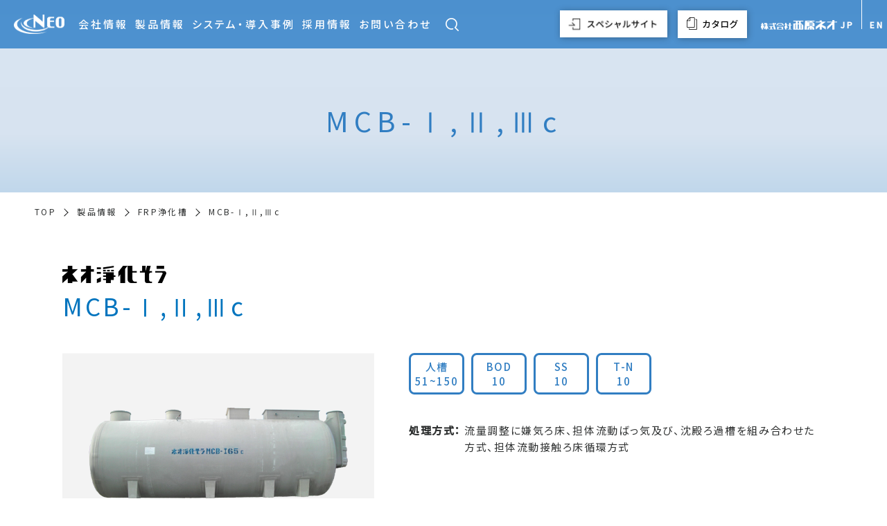

--- FILE ---
content_type: text/html; charset=UTF-8
request_url: https://www.nishihara-neo.co.jp/product/frp/636/
body_size: 13597
content:
<!DOCTYPE html>
<html dir="ltr" lang="ja" prefix="og: https://ogp.me/ns#" class="no-js">

<head prefix="og: http://ogp.me/ns#  article: http://ogp.me/ns/article#">
    <meta http-equiv="X-UA-Compatible" content="IE=edge">
                <meta name="viewport" id="viewport" content="width=device-width,initial-scale=1.0,minimum-scale=1.0,maximum-scale=2.0,user-scalable=yes">
        <meta name="format-detection" content="telephone=no">
    <meta charset="UTF-8">
    <meta name="description" content="">
    <meta name="keywords" content="">
    <link href="https://fonts.googleapis.com/css?family=Noto+Serif+JP:400,500,600,900&display=swap&subset=japanese" rel="stylesheet">
    <link rel="stylesheet" href="https://use.typekit.net/xwi6gub.css">
    <link rel="stylesheet" href="https://www.nishihara-neo.co.jp/wneop/wp-content/themes/nishihara-neo/_assets/js/lib/wow/animate.css">
    <link rel="shortcut icon" href="https://www.nishihara-neo.co.jp/wneop/wp-content/themes/nishihara-neo/_assets/images/_etc/favicon.ico">
    <link rel="stylesheet" href="https://use.typekit.net/bqm5xof.css">
    <style type="text/css" media="print">
        #header {
            position: static;
        }

        #u-kvprint {
            height: 100%;
        }

        .lowerPageFvSec__innerArea {
            padding: 80px 0 !important;
        }
    </style>

            <script async src="https://www.googletagmanager.com/gtag/js?id=UA-41499661-1"></script>
        <script>
            window.dataLayer = window.dataLayer || [];

            function gtag() {
                dataLayer.push(arguments);
            }
            gtag('js', new Date());

            gtag('config', 'UA-41499661-1');
        </script>

    

    <!-- wp_head START -->
    <title>MCB-Ⅰ,Ⅱ,Ⅲc - 株式会社西原ネオ</title>

		<!-- All in One SEO 4.7.2 - aioseo.com -->
		<meta name="robots" content="max-image-preview:large" />
		<link rel="canonical" href="https://www.nishihara-neo.co.jp/product/frp/636/" />
		<meta name="generator" content="All in One SEO (AIOSEO) 4.7.2" />
		<meta property="og:locale" content="ja_JP" />
		<meta property="og:site_name" content="株式会社西原ネオ -" />
		<meta property="og:type" content="article" />
		<meta property="og:title" content="MCB-Ⅰ,Ⅱ,Ⅲc - 株式会社西原ネオ" />
		<meta property="og:url" content="https://www.nishihara-neo.co.jp/product/frp/636/" />
		<meta property="article:published_time" content="2020-04-13T02:48:15+00:00" />
		<meta property="article:modified_time" content="2021-09-07T07:48:14+00:00" />
		<meta name="twitter:card" content="summary_large_image" />
		<meta name="twitter:title" content="MCB-Ⅰ,Ⅱ,Ⅲc - 株式会社西原ネオ" />
		<script type="application/ld+json" class="aioseo-schema">
			{"@context":"https:\/\/schema.org","@graph":[{"@type":"BreadcrumbList","@id":"https:\/\/www.nishihara-neo.co.jp\/product\/frp\/636\/#breadcrumblist","itemListElement":[{"@type":"ListItem","@id":"https:\/\/www.nishihara-neo.co.jp\/#listItem","position":1,"name":"\u5bb6","item":"https:\/\/www.nishihara-neo.co.jp\/","nextItem":"https:\/\/www.nishihara-neo.co.jp\/product\/frp\/636\/#listItem"},{"@type":"ListItem","@id":"https:\/\/www.nishihara-neo.co.jp\/product\/frp\/636\/#listItem","position":2,"name":"MCB-\u2160,\u2161,\u2162c","previousItem":"https:\/\/www.nishihara-neo.co.jp\/#listItem"}]},{"@type":"Organization","@id":"https:\/\/www.nishihara-neo.co.jp\/#organization","name":"\u682a\u5f0f\u4f1a\u793e\u897f\u539f\u30cd\u30aa","url":"https:\/\/www.nishihara-neo.co.jp\/"},{"@type":"WebPage","@id":"https:\/\/www.nishihara-neo.co.jp\/product\/frp\/636\/#webpage","url":"https:\/\/www.nishihara-neo.co.jp\/product\/frp\/636\/","name":"MCB-\u2160,\u2161,\u2162c - \u682a\u5f0f\u4f1a\u793e\u897f\u539f\u30cd\u30aa","inLanguage":"ja","isPartOf":{"@id":"https:\/\/www.nishihara-neo.co.jp\/#website"},"breadcrumb":{"@id":"https:\/\/www.nishihara-neo.co.jp\/product\/frp\/636\/#breadcrumblist"},"datePublished":"2020-04-13T11:48:15+09:00","dateModified":"2021-09-07T16:48:14+09:00"},{"@type":"WebSite","@id":"https:\/\/www.nishihara-neo.co.jp\/#website","url":"https:\/\/www.nishihara-neo.co.jp\/","name":"\u682a\u5f0f\u4f1a\u793e\u897f\u539f\u30cd\u30aa","inLanguage":"ja","publisher":{"@id":"https:\/\/www.nishihara-neo.co.jp\/#organization"}}]}
		</script>
		<!-- All in One SEO -->

<link rel='dns-prefetch' href='//ajax.googleapis.com' />
<link rel="alternate" type="application/rss+xml" title="株式会社西原ネオ &raquo; フィード" href="https://www.nishihara-neo.co.jp/feed/" />
<link rel="alternate" type="application/rss+xml" title="株式会社西原ネオ &raquo; コメントフィード" href="https://www.nishihara-neo.co.jp/comments/feed/" />
		<!-- This site uses the Google Analytics by MonsterInsights plugin v9.2.2 - Using Analytics tracking - https://www.monsterinsights.com/ -->
		<!-- Note: MonsterInsights is not currently configured on this site. The site owner needs to authenticate with Google Analytics in the MonsterInsights settings panel. -->
					<!-- No tracking code set -->
				<!-- / Google Analytics by MonsterInsights -->
		<link rel='stylesheet' id='wp-block-library-css' href='https://www.nishihara-neo.co.jp/wneop/wp-includes/css/dist/block-library/style.min.css?ver=6.6.1' type='text/css' media='all' />
<style id='classic-theme-styles-inline-css' type='text/css'>
/*! This file is auto-generated */
.wp-block-button__link{color:#fff;background-color:#32373c;border-radius:9999px;box-shadow:none;text-decoration:none;padding:calc(.667em + 2px) calc(1.333em + 2px);font-size:1.125em}.wp-block-file__button{background:#32373c;color:#fff;text-decoration:none}
</style>
<style id='global-styles-inline-css' type='text/css'>
:root{--wp--preset--aspect-ratio--square: 1;--wp--preset--aspect-ratio--4-3: 4/3;--wp--preset--aspect-ratio--3-4: 3/4;--wp--preset--aspect-ratio--3-2: 3/2;--wp--preset--aspect-ratio--2-3: 2/3;--wp--preset--aspect-ratio--16-9: 16/9;--wp--preset--aspect-ratio--9-16: 9/16;--wp--preset--color--black: #000000;--wp--preset--color--cyan-bluish-gray: #abb8c3;--wp--preset--color--white: #ffffff;--wp--preset--color--pale-pink: #f78da7;--wp--preset--color--vivid-red: #cf2e2e;--wp--preset--color--luminous-vivid-orange: #ff6900;--wp--preset--color--luminous-vivid-amber: #fcb900;--wp--preset--color--light-green-cyan: #7bdcb5;--wp--preset--color--vivid-green-cyan: #00d084;--wp--preset--color--pale-cyan-blue: #8ed1fc;--wp--preset--color--vivid-cyan-blue: #0693e3;--wp--preset--color--vivid-purple: #9b51e0;--wp--preset--gradient--vivid-cyan-blue-to-vivid-purple: linear-gradient(135deg,rgba(6,147,227,1) 0%,rgb(155,81,224) 100%);--wp--preset--gradient--light-green-cyan-to-vivid-green-cyan: linear-gradient(135deg,rgb(122,220,180) 0%,rgb(0,208,130) 100%);--wp--preset--gradient--luminous-vivid-amber-to-luminous-vivid-orange: linear-gradient(135deg,rgba(252,185,0,1) 0%,rgba(255,105,0,1) 100%);--wp--preset--gradient--luminous-vivid-orange-to-vivid-red: linear-gradient(135deg,rgba(255,105,0,1) 0%,rgb(207,46,46) 100%);--wp--preset--gradient--very-light-gray-to-cyan-bluish-gray: linear-gradient(135deg,rgb(238,238,238) 0%,rgb(169,184,195) 100%);--wp--preset--gradient--cool-to-warm-spectrum: linear-gradient(135deg,rgb(74,234,220) 0%,rgb(151,120,209) 20%,rgb(207,42,186) 40%,rgb(238,44,130) 60%,rgb(251,105,98) 80%,rgb(254,248,76) 100%);--wp--preset--gradient--blush-light-purple: linear-gradient(135deg,rgb(255,206,236) 0%,rgb(152,150,240) 100%);--wp--preset--gradient--blush-bordeaux: linear-gradient(135deg,rgb(254,205,165) 0%,rgb(254,45,45) 50%,rgb(107,0,62) 100%);--wp--preset--gradient--luminous-dusk: linear-gradient(135deg,rgb(255,203,112) 0%,rgb(199,81,192) 50%,rgb(65,88,208) 100%);--wp--preset--gradient--pale-ocean: linear-gradient(135deg,rgb(255,245,203) 0%,rgb(182,227,212) 50%,rgb(51,167,181) 100%);--wp--preset--gradient--electric-grass: linear-gradient(135deg,rgb(202,248,128) 0%,rgb(113,206,126) 100%);--wp--preset--gradient--midnight: linear-gradient(135deg,rgb(2,3,129) 0%,rgb(40,116,252) 100%);--wp--preset--font-size--small: 13px;--wp--preset--font-size--medium: 20px;--wp--preset--font-size--large: 36px;--wp--preset--font-size--x-large: 42px;--wp--preset--spacing--20: 0.44rem;--wp--preset--spacing--30: 0.67rem;--wp--preset--spacing--40: 1rem;--wp--preset--spacing--50: 1.5rem;--wp--preset--spacing--60: 2.25rem;--wp--preset--spacing--70: 3.38rem;--wp--preset--spacing--80: 5.06rem;--wp--preset--shadow--natural: 6px 6px 9px rgba(0, 0, 0, 0.2);--wp--preset--shadow--deep: 12px 12px 50px rgba(0, 0, 0, 0.4);--wp--preset--shadow--sharp: 6px 6px 0px rgba(0, 0, 0, 0.2);--wp--preset--shadow--outlined: 6px 6px 0px -3px rgba(255, 255, 255, 1), 6px 6px rgba(0, 0, 0, 1);--wp--preset--shadow--crisp: 6px 6px 0px rgba(0, 0, 0, 1);}:where(.is-layout-flex){gap: 0.5em;}:where(.is-layout-grid){gap: 0.5em;}body .is-layout-flex{display: flex;}.is-layout-flex{flex-wrap: wrap;align-items: center;}.is-layout-flex > :is(*, div){margin: 0;}body .is-layout-grid{display: grid;}.is-layout-grid > :is(*, div){margin: 0;}:where(.wp-block-columns.is-layout-flex){gap: 2em;}:where(.wp-block-columns.is-layout-grid){gap: 2em;}:where(.wp-block-post-template.is-layout-flex){gap: 1.25em;}:where(.wp-block-post-template.is-layout-grid){gap: 1.25em;}.has-black-color{color: var(--wp--preset--color--black) !important;}.has-cyan-bluish-gray-color{color: var(--wp--preset--color--cyan-bluish-gray) !important;}.has-white-color{color: var(--wp--preset--color--white) !important;}.has-pale-pink-color{color: var(--wp--preset--color--pale-pink) !important;}.has-vivid-red-color{color: var(--wp--preset--color--vivid-red) !important;}.has-luminous-vivid-orange-color{color: var(--wp--preset--color--luminous-vivid-orange) !important;}.has-luminous-vivid-amber-color{color: var(--wp--preset--color--luminous-vivid-amber) !important;}.has-light-green-cyan-color{color: var(--wp--preset--color--light-green-cyan) !important;}.has-vivid-green-cyan-color{color: var(--wp--preset--color--vivid-green-cyan) !important;}.has-pale-cyan-blue-color{color: var(--wp--preset--color--pale-cyan-blue) !important;}.has-vivid-cyan-blue-color{color: var(--wp--preset--color--vivid-cyan-blue) !important;}.has-vivid-purple-color{color: var(--wp--preset--color--vivid-purple) !important;}.has-black-background-color{background-color: var(--wp--preset--color--black) !important;}.has-cyan-bluish-gray-background-color{background-color: var(--wp--preset--color--cyan-bluish-gray) !important;}.has-white-background-color{background-color: var(--wp--preset--color--white) !important;}.has-pale-pink-background-color{background-color: var(--wp--preset--color--pale-pink) !important;}.has-vivid-red-background-color{background-color: var(--wp--preset--color--vivid-red) !important;}.has-luminous-vivid-orange-background-color{background-color: var(--wp--preset--color--luminous-vivid-orange) !important;}.has-luminous-vivid-amber-background-color{background-color: var(--wp--preset--color--luminous-vivid-amber) !important;}.has-light-green-cyan-background-color{background-color: var(--wp--preset--color--light-green-cyan) !important;}.has-vivid-green-cyan-background-color{background-color: var(--wp--preset--color--vivid-green-cyan) !important;}.has-pale-cyan-blue-background-color{background-color: var(--wp--preset--color--pale-cyan-blue) !important;}.has-vivid-cyan-blue-background-color{background-color: var(--wp--preset--color--vivid-cyan-blue) !important;}.has-vivid-purple-background-color{background-color: var(--wp--preset--color--vivid-purple) !important;}.has-black-border-color{border-color: var(--wp--preset--color--black) !important;}.has-cyan-bluish-gray-border-color{border-color: var(--wp--preset--color--cyan-bluish-gray) !important;}.has-white-border-color{border-color: var(--wp--preset--color--white) !important;}.has-pale-pink-border-color{border-color: var(--wp--preset--color--pale-pink) !important;}.has-vivid-red-border-color{border-color: var(--wp--preset--color--vivid-red) !important;}.has-luminous-vivid-orange-border-color{border-color: var(--wp--preset--color--luminous-vivid-orange) !important;}.has-luminous-vivid-amber-border-color{border-color: var(--wp--preset--color--luminous-vivid-amber) !important;}.has-light-green-cyan-border-color{border-color: var(--wp--preset--color--light-green-cyan) !important;}.has-vivid-green-cyan-border-color{border-color: var(--wp--preset--color--vivid-green-cyan) !important;}.has-pale-cyan-blue-border-color{border-color: var(--wp--preset--color--pale-cyan-blue) !important;}.has-vivid-cyan-blue-border-color{border-color: var(--wp--preset--color--vivid-cyan-blue) !important;}.has-vivid-purple-border-color{border-color: var(--wp--preset--color--vivid-purple) !important;}.has-vivid-cyan-blue-to-vivid-purple-gradient-background{background: var(--wp--preset--gradient--vivid-cyan-blue-to-vivid-purple) !important;}.has-light-green-cyan-to-vivid-green-cyan-gradient-background{background: var(--wp--preset--gradient--light-green-cyan-to-vivid-green-cyan) !important;}.has-luminous-vivid-amber-to-luminous-vivid-orange-gradient-background{background: var(--wp--preset--gradient--luminous-vivid-amber-to-luminous-vivid-orange) !important;}.has-luminous-vivid-orange-to-vivid-red-gradient-background{background: var(--wp--preset--gradient--luminous-vivid-orange-to-vivid-red) !important;}.has-very-light-gray-to-cyan-bluish-gray-gradient-background{background: var(--wp--preset--gradient--very-light-gray-to-cyan-bluish-gray) !important;}.has-cool-to-warm-spectrum-gradient-background{background: var(--wp--preset--gradient--cool-to-warm-spectrum) !important;}.has-blush-light-purple-gradient-background{background: var(--wp--preset--gradient--blush-light-purple) !important;}.has-blush-bordeaux-gradient-background{background: var(--wp--preset--gradient--blush-bordeaux) !important;}.has-luminous-dusk-gradient-background{background: var(--wp--preset--gradient--luminous-dusk) !important;}.has-pale-ocean-gradient-background{background: var(--wp--preset--gradient--pale-ocean) !important;}.has-electric-grass-gradient-background{background: var(--wp--preset--gradient--electric-grass) !important;}.has-midnight-gradient-background{background: var(--wp--preset--gradient--midnight) !important;}.has-small-font-size{font-size: var(--wp--preset--font-size--small) !important;}.has-medium-font-size{font-size: var(--wp--preset--font-size--medium) !important;}.has-large-font-size{font-size: var(--wp--preset--font-size--large) !important;}.has-x-large-font-size{font-size: var(--wp--preset--font-size--x-large) !important;}
:where(.wp-block-post-template.is-layout-flex){gap: 1.25em;}:where(.wp-block-post-template.is-layout-grid){gap: 1.25em;}
:where(.wp-block-columns.is-layout-flex){gap: 2em;}:where(.wp-block-columns.is-layout-grid){gap: 2em;}
:root :where(.wp-block-pullquote){font-size: 1.5em;line-height: 1.6;}
</style>
<link rel='stylesheet' id='wp-pagenavi-css' href='https://www.nishihara-neo.co.jp/wneop/wp-content/plugins/wp-pagenavi/pagenavi-css.css?ver=2.70' type='text/css' media='all' />
<link rel='stylesheet' id='swiper-css' href='https://www.nishihara-neo.co.jp/wneop/wp-content/themes/nishihara-neo/_assets/js/lib/swiper/swiper.css?ver=6.6.1' type='text/css' media='all' />
<link rel='stylesheet' id='wow-css' href='https://www.nishihara-neo.co.jp/wneop/wp-content/themes/nishihara-neo/_assets/js/lib/wow/animate.css?ver=6.6.1' type='text/css' media='all' />
<link rel='stylesheet' id='magnific-popup-css' href='https://www.nishihara-neo.co.jp/wneop/wp-content/themes/nishihara-neo/_assets/js/lib/magnific-popup/magnific-popup.css?ver=1.1.0' type='text/css' media='all' />
<link rel='stylesheet' id='style-css' href='https://www.nishihara-neo.co.jp/wneop/wp-content/themes/nishihara-neo/_assets/css/style.css?ver=6.6.1' type='text/css' media='all' />
<script type="text/javascript" src="https://www.nishihara-neo.co.jp/wneop/wp-content/themes/nishihara-neo/_assets/js/lib/wow/wow.min.js?ver=1" id="wow-js"></script>
<link rel='shortlink' href='https://www.nishihara-neo.co.jp/?p=636' />
    <!-- wp_head END -->
</head>



<body class="is_page__single is_post__frp is_arti__636 is_arti__mcb-ⅰc、ⅱc、ⅲc is_page__lower">


    <!-- //////////////////// HEADER PC START //////////////////// -->
    <header class="u-pcDb siteHeader" id="header">

        <div class="siteHeader__wrapMenu">
            <p class="siteHeader__wrapMenu__logo">
                <a href="https://www.nishihara-neo.co.jp" class="siteHeader__wrapMenu__logo__link">
                    <img src="https://www.nishihara-neo.co.jp/wneop/wp-content/themes/nishihara-neo/_assets/images/common/header_logo.png" alt="logo" class="siteHeader__wrapMenu__logo__link__img">
                </a>
            </p>
            <nav class="siteHeader__wrapMenu__nav">
                <ul class="siteHeader__wrapMenu__nav__list">
                    <li class="siteHeader__wrapMenu__nav__list__item">
                        <a href="https://www.nishihara-neo.co.jp/company/" class="siteHeader__wrapMenu__nav__list__item__link">会社情報</a>
                        <ul class="siteHeader__wrapMenu__nav__list__item__childList">
                            <li class="siteHeader__wrapMenu__nav__list__item__childList__item">
                                <a href="https://www.nishihara-neo.co.jp/company/profile/" class="siteHeader__wrapMenu__nav__list__item__childList__item__link">
                                    <span class="siteHeader__wrapMenu__nav__list__item__childList__item__link__text">会社概要</span>
                                </a>
                            </li>
                            <li class="siteHeader__wrapMenu__nav__list__item__childList__item">
                                <a href="https://www.nishihara-neo.co.jp/company/office/" class="siteHeader__wrapMenu__nav__list__item__childList__item__link">
                                    <span class="siteHeader__wrapMenu__nav__list__item__childList__item__link__text">事業所一覧</span>
                                </a>
                            </li>
                            <li class="siteHeader__wrapMenu__nav__list__item__childList__item">
                                <a href="https://www.nishihara-neo.co.jp/#movie" class="siteHeader__wrapMenu__nav__list__item__childList__item__link">
                                    <span class="siteHeader__wrapMenu__nav__list__item__childList__item__link__text">会社紹介動画</span>
                                </a>
                            </li>
                        </ul>
                    </li>
                    <li class="siteHeader__wrapMenu__nav__list__item">
                        <a href="https://www.nishihara-neo.co.jp/product/" class="siteHeader__wrapMenu__nav__list__item__link">製品情報</a>
                        <ul class="siteHeader__wrapMenu__nav__list__item__childList">
                            <li class="siteHeader__wrapMenu__nav__list__item__childList__item">
                                <a href="https://www.nishihara-neo.co.jp/product/machinery/" class="siteHeader__wrapMenu__nav__list__item__childList__item__link">
                                    <span class="siteHeader__wrapMenu__nav__list__item__childList__item__link__text">機械装置</span>
                                </a>
                            </li>
                            <li class="siteHeader__wrapMenu__nav__list__item__childList__item">
                                <a href="https://www.nishihara-neo.co.jp/product/frp/" class="siteHeader__wrapMenu__nav__list__item__childList__item__link">
                                    <span class="siteHeader__wrapMenu__nav__list__item__childList__item__link__text">FRP浄化槽</span>
                                </a>
                            </li>
                        </ul>
                    </li>
                    <li class="siteHeader__wrapMenu__nav__list__item">
                        <a href="https://www.nishihara-neo.co.jp/system/" class="siteHeader__wrapMenu__nav__list__item__link">システム・導入事例</a>
                    </li>
                    <li class="siteHeader__wrapMenu__nav__list__item">
                        <a href="https://www.nishihara-neo.co.jp/recruitsite/"
                            class="siteHeader__wrapMenu__nav__list__item__link">採用情報</a>
                        <!-- <ul class="siteHeader__wrapMenu__nav__list__item__childList">
                            <li class="siteHeader__wrapMenu__nav__list__item__childList__item">
                                <a href="https://www.nishihara-neo.co.jp/recruitsite/message/"
                                    class="siteHeader__wrapMenu__nav__list__item__childList__item__link">
                                    <span
                                        class="siteHeader__wrapMenu__nav__list__item__childList__item__link__text">メッセージ</span>
                                </a>
                            </li>
                            <li class="siteHeader__wrapMenu__nav__list__item__childList__item">
                                <a href="https://www.nishihara-neo.co.jp/recruitsite/company/"
                                    class="siteHeader__wrapMenu__nav__list__item__childList__item__link">
                                    <span
                                        class="siteHeader__wrapMenu__nav__list__item__childList__item__link__text">会社を知る</span>
                                </a>
                            </li>
                            <li class="siteHeader__wrapMenu__nav__list__item__childList__item">
                                <a href="https://www.nishihara-neo.co.jp/recruitsite/roadmap/"
                                    class="siteHeader__wrapMenu__nav__list__item__childList__item__link">
                                    <span
                                        class="siteHeader__wrapMenu__nav__list__item__childList__item__link__text">未来年表</span>
                                </a>
                            </li>
                            <li class="siteHeader__wrapMenu__nav__list__item__childList__item">
                                <a href="https://www.nishihara-neo.co.jp/recruitsite/sdgs/"
                                    class="siteHeader__wrapMenu__nav__list__item__childList__item__link">
                                    <span
                                        class="siteHeader__wrapMenu__nav__list__item__childList__item__link__text">SGDsへの取り組み</span>
                                </a>
                            </li>
                            <li class="siteHeader__wrapMenu__nav__list__item__childList__item">
                                <a href="https://www.nishihara-neo.co.jp/recruitsite/job/"
                                    class="siteHeader__wrapMenu__nav__list__item__childList__item__link">
                                    <span
                                        class="siteHeader__wrapMenu__nav__list__item__childList__item__link__text">仕事を知る</span>
                                </a>
                            </li>
                            <li class="siteHeader__wrapMenu__nav__list__item__childList__item">
                                <a href="https://www.nishihara-neo.co.jp/recruitsite/interview/"
                                    class="siteHeader__wrapMenu__nav__list__item__childList__item__link">
                                    <span
                                        class="siteHeader__wrapMenu__nav__list__item__childList__item__link__text">社員を知る</span>
                                </a>
                            </li>
                            <li class="siteHeader__wrapMenu__nav__list__item__childList__item">
                                <a href="https://www.nishihara-neo.co.jp/recruitsite/workstyle/"
                                    class="siteHeader__wrapMenu__nav__list__item__childList__item__link">
                                    <span
                                        class="siteHeader__wrapMenu__nav__list__item__childList__item__link__text">働き方を知る</span>
                                </a>
                            </li>
                            <li class="siteHeader__wrapMenu__nav__list__item__childList__item">
                                <a href="https://www.nishihara-neo.co.jp/recruitsite/crosstalk/"
                                    class="siteHeader__wrapMenu__nav__list__item__childList__item__link">
                                    <span
                                        class="siteHeader__wrapMenu__nav__list__item__childList__item__link__text">座談会</span>
                                </a>
                            </li>
                            <li class="siteHeader__wrapMenu__nav__list__item__childList__item">
                                <a href="https://www.nishihara-neo.co.jp/recruitsite/recruit/"
                                    class="siteHeader__wrapMenu__nav__list__item__childList__item__link">
                                    <span
                                        class="siteHeader__wrapMenu__nav__list__item__childList__item__link__text">採用情報</span>
                                </a>
                            </li>
                            <li class="siteHeader__wrapMenu__nav__list__item__childList__item">
                                <a href="https://www.nishihara-neo.co.jp/recruitsite/faq/"
                                    class="siteHeader__wrapMenu__nav__list__item__childList__item__link">
                                    <span class="siteHeader__wrapMenu__nav__list__item__childList__item__link__text">よくある質問</span>
                                </a>
                            </li>
                        </ul> -->
                    </li>
                    <li class="siteHeader__wrapMenu__nav__list__item">
                        <a href="https://www.nishihara-neo.co.jp/support/" class="siteHeader__wrapMenu__nav__list__item__link">お問い合わせ</a>
                    </li>
                </ul>
            </nav>
            <div class="siteHeader__wrapMenu__searchbnr">
                <!-- .js-active がついたら背景色が濃い青になるようにCSSあてましたので、クリックで.js-activeをtoggleClassするようJSで実装してください！ -->
                <div class="siteHeader__wrapLanguage__searchIcon ">
                    <a href="javascript:void(0)" class="siteHeader__wrapLanguage__searchIcon__link js-btn" data-btn="pcNavS" data-animation="fade">
                        <img src="https://www.nishihara-neo.co.jp/wneop/wp-content/themes/nishihara-neo/_assets/images/common/search_icon.png" alt="検索ボタン" class="siteHeader__wrapLanguage__searchIcon__link__img">
                    </a>
                </div>

                <!-- ///////////////////////////////////  検索エリア(PC) START  /////////////////////////////////// -->
                <!-- .js-active がついたら フェードイン・アウトするようにCSS当てましたので、アイコンクリックでjs-activeをtoggleClassするようJSで実装してください！ -->
                <div class="siteHeader__wrapLanguage__searchArea js-active" data-target="pcNavS">
                    <form method="get" action="https://www.nishihara-neo.co.jp" class="siteHeader__wrapLanguage__searchArea__textSearchForm">
                        <label class="siteHeader__wrapLanguage__searchArea__textSearchForm__textBoxWrap">
                            <input type="text" name="s" value="" placeholder="" class="siteHeader__wrapLanguage__searchArea__textSearchForm__textBoxWrap__textBox">
                        </label>

                        <label class="siteHeader__wrapLanguage__searchArea__textSearchForm__searchBtnWrap">
                            <input type="submit" name="" value="" class="siteHeader__wrapLanguage__searchArea__textSearchForm__searchBtnWrap__btn">
                        </label>
                    </form>
                </div>
                <!-- ///////////////////////////////////  検索エリア(PC) END  /////////////////////////////////// -->

            </div>
        </div>

        <div class="siteHeader__wrapLanguage">
            <div class="siteHeader__linkArea">
                <div class="siteHeader__linkAreaItem">
                    <a href="https://www.nishihara-neo.co.jp/special/" class="siteHeader__linkAreaLink01" target="_blank" rel="noopener noreferrer">
                        <figure class="siteHeader__linkAreaPix">
                            <img src="https://www.nishihara-neo.co.jp/wneop/wp-content/themes/nishihara-neo/_assets/images/common/specialSite.jpg" alt="" class="siteHeader__linkAreaImg">
                        </figure>
                    </a>
                </div>
                <div class="siteHeader__linkAreaItem">
                    <a href="https://pr.mono.ipros.com/nishihara-neo/catalog/" class="siteHeader__linkAreaLink02" target="_blank" rel="noopener noreferrer">
                        <figure class="siteHeader__linkAreaPix">
                            <img src="https://www.nishihara-neo.co.jp/wneop/wp-content/themes/nishihara-neo/_assets/images/common/catalog.jpg" alt="" class="siteHeader__linkAreaImg">
                        </figure>
                    </a>
                </div>
            </div>

            <a href="https://www.nishihara-neo.co.jp/" class="siteHeader__wrapLanguage__logo">
                <img src="https://www.nishihara-neo.co.jp/wneop/wp-content/themes/nishihara-neo/_assets/images/common/header_logotext.png" alt="logo" class="siteHeader__wrapLanguage__logo__img">
            </a>

            <ul class="siteHeader__wrapLanguage__list">
                <li class="siteHeader__wrapLanguage__list__item">
                    <a href="https://www.nishihara-neo.co.jp/" class="siteHeader__wrapLanguage__list__item__link u-shuxian">JP</a>
                </li>
                <li class="siteHeader__wrapLanguage__list__item">
                    <a href="https://www.nishihara-neo.co.jp/en/" class="siteHeader__wrapLanguage__list__item__link">EN</a>
                </li>
            </ul>
        </div>

    </header>
    <!-- //////////////////// HEADER PC END //////////////////// -->


    <!-- //////////////////// HEADER SP START //////////////////// -->
    <header class="u-spDb">
        <div class="siteHeaderSP" id="headerSp">
            <div class="siteHeaderSP__wrap">
                <div class="siteHeaderSP__wrap__text">
                    <h1 class="siteHeaderSP__wrap__text__logo">
                        <a href="https://www.nishihara-neo.co.jp/" class="siteHeaderSP__wrap__text__logo__link">
                            <img src="https://www.nishihara-neo.co.jp/wneop/wp-content/themes/nishihara-neo/_assets/images/common/header_logo_sp.png" alt="logo" class="siteHeaderSP__wrap__text__logo__link__img">
                        </a>
                    </h1>
                </div>
                <div class="siteHeaderSP__wrap__search">
                    <a href="javascript:void(0)" class="siteHeaderSP__wrap__item__search__icon js-btn" data-btn="spNavS" data-animation="fade">
                        <img src="https://www.nishihara-neo.co.jp/wneop/wp-content/themes/nishihara-neo/_assets/images/common/search_icon.png" alt="検索ボタン" class="siteHeaderSP__wrap__item__search__icon__img">
                    </a>
                </div>

                <div class="siteHeaderSP__wrap__item">
                    <a href="javascript:void(0)" class="siteHeaderSP__wrap__item__btn js-btn" data-btn="gNav" data-animation="fade">
                        <div class="siteHeaderSP__wrap__item__btn__open">
                            <div class="siteHeaderSP__wrap__item__btn__open__border"></div>
                            <div class="siteHeaderSP__wrap__item__btn__open__border"></div>
                            <div class="siteHeaderSP__wrap__item__btn__open__border"></div>
                        </div>
                    </a>
                </div>
            </div>
            <!-- ///////////////////////////////////  検索エリア(SP) START  /////////////////////////////////// -->
            <div class="siteHeaderSP__wrapLanguage__searchArea js-active" data-target="spNavS">
                <form method="get" action="https://www.nishihara-neo.co.jp" class="siteHeaderSP__wrapLanguage__searchArea__textSearchForm">
                    <label class="siteHeaderSP__wrapLanguage__searchArea__textSearchForm__textBoxWrap">
                        <input type="text" name="s" value="" placeholder="" class="siteHeaderSP__wrapLanguage__searchArea__textSearchForm__textBoxWrap__textBox">
                    </label>

                    <label class="siteHeaderSP__wrapLanguage__searchArea__textSearchForm__searchBtnWrap">
                        <input type="submit" name="" value="" class="siteHeaderSP__wrapLanguage__searchArea__textSearchForm__searchBtnWrap__btn">
                    </label>
                </form>
            </div>
            <!-- ///////////////////////////////////  検索エリア(SP) END  /////////////////////////////////// -->
            <div class="siteHeaderSP__nav" data-target="gNav">
                <nav class="siteHeaderSP__nav__cont">
                    <ul class="siteHeaderSP__nav__cont__menu">
                        <li class="siteHeaderSP__nav__cont__menu__item flex">
                            <a href="https://www.nishihara-neo.co.jp/about/" class="siteHeaderSP__nav__cont__menu__item__link flex u-border">
                                <p class="siteHeaderSP__nav__cont__menu__item__link__jp">西原ネオについて</p>
                            </a>
                            <div class="siteHeaderSP__nav__cont__menu__item__thumbList">
                                <a href="javascript:void(0)" class="siteHeaderSP__nav__cont__menu__item__thumbList__btn js-btn u-border" data-btn="tNav01" data-animation="fade">
                                    <div class="siteHeaderSP__nav__cont__menu__item__thumbList__btn__open">
                                        <div class="siteHeaderSP__nav__cont__menu__item__thumbList__btn__open__border">
                                        </div>
                                        <div class="siteHeaderSP__nav__cont__menu__item__thumbList__btn__open__border">
                                        </div>
                                    </div>
                                </a>
                            </div>
                        </li>
                        <li class="siteHeaderSP__nav__cont__menu__itemNav" data-target="tNav01">
                            <ul class="siteHeaderSP__nav__cont__menu__itemNav__thumbList__nav">
                                <li class="siteHeaderSP__nav__cont__menu__itemNav__thumbList__nav__list">
                                    <a href="https://www.nishihara-neo.co.jp/about/sales/" class="siteHeaderSP__nav__cont__menu__itemNav__thumbList__nav__list__link">営業</a>
                                </li>
                                <li class="siteHeaderSP__nav__cont__menu__itemNav__thumbList__nav__list__xiaArea">
                                    <div class="siteHeaderSP__nav__cont__menu__itemNav__thumbList__nav__list__xiaArea__item">
                                        <a href="https://www.nishihara-neo.co.jp/about/sales/overseas/" class="siteHeaderSP__nav__cont__menu__itemNav__thumbList__nav__list__xiaArea__item__link">海外実績</a>
                                    </div>
                                </li>
                                <li class="siteHeaderSP__nav__cont__menu__itemNav__thumbList__nav__list">
                                    <a href="https://www.nishihara-neo.co.jp/about/design/" class="siteHeaderSP__nav__cont__menu__itemNav__thumbList__nav__list__link">設計</a>
                                </li>
                                <li class="siteHeaderSP__nav__cont__menu__itemNav__thumbList__nav__list">
                                    <a href="https://www.nishihara-neo.co.jp/about/construction/" class="siteHeaderSP__nav__cont__menu__itemNav__thumbList__nav__list__link">工事</a>
                                </li>
                                <li class="siteHeaderSP__nav__cont__menu__itemNav__thumbList__nav__list">
                                    <a href="https://www.nishihara-neo.co.jp/about/operation-maintenance/" class="siteHeaderSP__nav__cont__menu__itemNav__thumbList__nav__list__link">オペレーション＆メンテナンス</a>
                                </li>
                                <li class="siteHeaderSP__nav__cont__menu__itemNav__thumbList__nav__list__xiaArea">
                                    <div class="siteHeaderSP__nav__cont__menu__itemNav__thumbList__nav__list__xiaArea__item">
                                        <a href="https://www.nishihara-neo.co.jp/about/operation-maintenance/" class="siteHeaderSP__nav__cont__menu__itemNav__thumbList__nav__list__xiaArea__item__link">生物相診断</a>
                                    </div>
                                    <div class="siteHeaderSP__nav__cont__menu__itemNav__thumbList__nav__list__xiaArea__item">
                                        <a href="https://www.nishihara-neo.co.jp/about/operation-maintenance/case-one/" class="siteHeaderSP__nav__cont__menu__itemNav__thumbList__nav__list__xiaArea__item__link">解決事例
                                            01</a>
                                    </div>
                                    <div class="siteHeaderSP__nav__cont__menu__itemNav__thumbList__nav__list__xiaArea__item">
                                        <a href="https://www.nishihara-neo.co.jp/about/operation-maintenance/" class="siteHeaderSP__nav__cont__menu__itemNav__thumbList__nav__list__xiaArea__item__link">各種実証試験</a>
                                    </div>
                                    <div class="siteHeaderSP__nav__cont__menu__itemNav__thumbList__nav__list__xiaArea__item">
                                        <a href="https://www.nishihara-neo.co.jp/about/operation-maintenance/case-two/" class="siteHeaderSP__nav__cont__menu__itemNav__thumbList__nav__list__xiaArea__item__link">解決事例
                                            02</a>
                                    </div>
                                    <div class="siteHeaderSP__nav__cont__menu__itemNav__thumbList__nav__list__xiaArea__item">
                                        <a href="https://www.nishihara-neo.co.jp/about/operation-maintenance/" class="siteHeaderSP__nav__cont__menu__itemNav__thumbList__nav__list__xiaArea__item__link">ネオ
                                            FP 膜分離システムサポート</a>
                                    </div>
                                </li>
                            </ul>
                        </li>
                        <li class="siteHeaderSP__nav__cont__menu__item flex">
                            <a href="https://www.nishihara-neo.co.jp/company/" class="siteHeaderSP__nav__cont__menu__item__link flex">
                                <p class="siteHeaderSP__nav__cont__menu__item__link__jp">会社情報</p>
                            </a>
                            <div class="siteHeaderSP__nav__cont__menu__item__thumbList">
                                <a href="javascript:void(0)" class="siteHeaderSP__nav__cont__menu__item__thumbList__btn js-btn" data-btn="tNav05" data-animation="fade">
                                    <div class="siteHeaderSP__nav__cont__menu__item__thumbList__btn__open">
                                        <div class="siteHeaderSP__nav__cont__menu__item__thumbList__btn__open__border">
                                        </div>
                                        <div class="siteHeaderSP__nav__cont__menu__item__thumbList__btn__open__border">
                                        </div>
                                    </div>
                                </a>
                            </div>
                        </li>
                        <li class="siteHeaderSP__nav__cont__menu__itemNav" data-target="tNav05">
                            <ul class="siteHeaderSP__nav__cont__menu__itemNav__thumbList__nav">
                                <li class="siteHeaderSP__nav__cont__menu__itemNav__thumbList__nav__list">
                                    <a href="https://www.nishihara-neo.co.jp/company/profile/" class="siteHeaderSP__nav__cont__menu__itemNav__thumbList__nav__list__link">会社概要</a>
                                </li>
                                <li class="siteHeaderSP__nav__cont__menu__itemNav__thumbList__nav__list__xiaArea">
                                    <div class="siteHeaderSP__nav__cont__menu__itemNav__thumbList__nav__list__xiaArea__item">
                                        <a href="https://www.nishihara-neo.co.jp/company/profile#profile01" class="siteHeaderSP__nav__cont__menu__itemNav__thumbList__nav__list__xiaArea__item__link">基本情報</a>
                                    </div>
                                    <div class="siteHeaderSP__nav__cont__menu__itemNav__thumbList__nav__list__xiaArea__item">
                                        <a href="https://www.nishihara-neo.co.jp/company/profile#profile02" class="siteHeaderSP__nav__cont__menu__itemNav__thumbList__nav__list__xiaArea__item__link">ご挨拶</a>
                                    </div>
                                    <div class="siteHeaderSP__nav__cont__menu__itemNav__thumbList__nav__list__xiaArea__item">
                                        <a href="https://www.nishihara-neo.co.jp/company/profile#profile03" class="siteHeaderSP__nav__cont__menu__itemNav__thumbList__nav__list__xiaArea__item__link">企業理念</a>
                                    </div>
                                    <div class="siteHeaderSP__nav__cont__menu__itemNav__thumbList__nav__list__xiaArea__item">
                                        <a href="https://www.nishihara-neo.co.jp/company/profile#profile04" class="siteHeaderSP__nav__cont__menu__itemNav__thumbList__nav__list__xiaArea__item__link">会社沿革</a>
                                    </div>
                                </li>
                                <li class="siteHeaderSP__nav__cont__menu__itemNav__thumbList__nav__list">
                                    <a href="https://www.nishihara-neo.co.jp/company/office/" class="siteHeaderSP__nav__cont__menu__itemNav__thumbList__nav__list__link">事業所一覧</a>
                                </li>
                                <li class="siteHeaderSP__nav__cont__menu__itemNav__thumbList__nav__list">
                                    <a href="https://www.nishihara-neo.co.jp/#movie" class="siteHeaderSP__nav__cont__menu__itemNav__thumbList__nav__list__link">会社紹介動画</a>
                                </li>
                            </ul>
                        </li>
                        <li class="siteHeaderSP__nav__cont__menu__item flex">
                            <a href="https://www.nishihara-neo.co.jp/product/" class="siteHeaderSP__nav__cont__menu__item__link flex">
                                <p class="siteHeaderSP__nav__cont__menu__item__link__jp">製品情報</p>
                            </a>
                            <div class="siteHeaderSP__nav__cont__menu__item__thumbList">
                                <a href="javascript:void(0)" class="siteHeaderSP__nav__cont__menu__item__thumbList__btn js-btn" data-btn="tNav02" data-animation="fade">
                                    <div class="siteHeaderSP__nav__cont__menu__item__thumbList__btn__open">
                                        <div class="siteHeaderSP__nav__cont__menu__item__thumbList__btn__open__border">
                                        </div>
                                        <div class="siteHeaderSP__nav__cont__menu__item__thumbList__btn__open__border">
                                        </div>
                                    </div>
                                </a>
                            </div>
                        </li>
                        <li class="siteHeaderSP__nav__cont__menu__itemNav" data-target="tNav02">
                            <ul class="siteHeaderSP__nav__cont__menu__itemNav__thumbList__nav">
                                <li class="siteHeaderSP__nav__cont__menu__itemNav__thumbList__nav__list">
                                    <a href="https://www.nishihara-neo.co.jp/product/machinery/" class="siteHeaderSP__nav__cont__menu__itemNav__thumbList__nav__list__link">機械装置</a>
                                </li>
                                <li class="siteHeaderSP__nav__cont__menu__itemNav__thumbList__nav__list__xiaArea">
                                    <div class="siteHeaderSP__nav__cont__menu__itemNav__thumbList__nav__list__xiaArea__item">
                                        <a href="https://www.nishihara-neo.co.jp/product/machinery/284/" class="siteHeaderSP__nav__cont__menu__itemNav__thumbList__nav__list__xiaArea__item__link">ばっ気時間制御装置
                                            ATC</a>
                                    </div>
                                    <div class="siteHeaderSP__nav__cont__menu__itemNav__thumbList__nav__list__xiaArea__item">
                                        <a href="https://www.nishihara-neo.co.jp/product/machinery/346/" class="siteHeaderSP__nav__cont__menu__itemNav__thumbList__nav__list__xiaArea__item__link">水中エアレータ
                                            SA-P</a>
                                    </div>
                                    <div class="siteHeaderSP__nav__cont__menu__itemNav__thumbList__nav__list__xiaArea__item">
                                        <a href="https://www.nishihara-neo.co.jp/product/machinery/556/" class="siteHeaderSP__nav__cont__menu__itemNav__thumbList__nav__list__xiaArea__item__link">ネオ汚泥濃縮機
                                            CAT</a>
                                    </div>
                                    <div class="siteHeaderSP__nav__cont__menu__itemNav__thumbList__nav__list__xiaArea__item">
                                        <a href="https://www.nishihara-neo.co.jp/product/machinery/726/" class="siteHeaderSP__nav__cont__menu__itemNav__thumbList__nav__list__xiaArea__item__link">加圧浮上装置</a>
                                    </div>
                                    <div class="siteHeaderSP__nav__cont__menu__itemNav__thumbList__nav__list__xiaArea__item">
                                        <a href="https://www.nishihara-neo.co.jp/product/machinery/735/" class="siteHeaderSP__nav__cont__menu__itemNav__thumbList__nav__list__xiaArea__item__link">ネオFP膜処理ユニット<br>（仮設膜処理ユニット）</a>
                                    </div>
                                    <div class="siteHeaderSP__nav__cont__menu__itemNav__thumbList__nav__list__xiaArea__item">
                                        <a href="https://www.nishihara-neo.co.jp/product/machinery/979/" class="siteHeaderSP__nav__cont__menu__itemNav__thumbList__nav__list__xiaArea__item__link">パネルタンク式膜処理ユニット</a>
                                    </div>
                                    <div class="siteHeaderSP__nav__cont__menu__itemNav__thumbList__nav__list__xiaArea__item">
                                        <a href="https://www.nishihara-neo.co.jp/product/machinery/3054/" class="siteHeaderSP__nav__cont__menu__itemNav__thumbList__nav__list__xiaArea__item__link">汚泥乾燥機　NEOサンエスドライヤ</a>
                                    </div>
                                </li>
                                <li class="siteHeaderSP__nav__cont__menu__itemNav__thumbList__nav__list">
                                    <a href="https://www.nishihara-neo.co.jp/product/frp/" class="siteHeaderSP__nav__cont__menu__itemNav__thumbList__nav__list__link">FRP浄化槽</a>
                                </li>
                                <!-- <li class="siteHeaderSP__nav__cont__menu__itemNav__thumbList__nav__list__xiaArea">
                                    <div
                                        class="siteHeaderSP__nav__cont__menu__itemNav__thumbList__nav__list__xiaArea__item">
                                        <a href="https://www.nishihara-neo.co.jp/product/frp/102/"
                                            class="siteHeaderSP__nav__cont__menu__itemNav__thumbList__nav__list__xiaArea__item__link">CNZⅡ</a>
                                    </div>
                                    <div
                                        class="siteHeaderSP__nav__cont__menu__itemNav__thumbList__nav__list__xiaArea__item">
                                        <a href="https://www.nishihara-neo.co.jp/product/frp/248/"
                                            class="siteHeaderSP__nav__cont__menu__itemNav__thumbList__nav__list__xiaArea__item__link">MCB2α</a>
                                    </div>
                                    <div
                                        class="siteHeaderSP__nav__cont__menu__itemNav__thumbList__nav__list__xiaArea__item">
                                        <a href="https://www.nishihara-neo.co.jp/product/frp/354/"
                                            class="siteHeaderSP__nav__cont__menu__itemNav__thumbList__nav__list__xiaArea__item__link">NCN</a>
                                    </div>
                                    <div
                                        class="siteHeaderSP__nav__cont__menu__itemNav__thumbList__nav__list__xiaArea__item">
                                        <a href="https://www.nishihara-neo.co.jp/product/frp/635/"
                                            class="siteHeaderSP__nav__cont__menu__itemNav__thumbList__nav__list__xiaArea__item__link">MCB-b,c</a>
                                    </div>
                                    <div
                                        class="siteHeaderSP__nav__cont__menu__itemNav__thumbList__nav__list__xiaArea__item">
                                        <a href="https://www.nishihara-neo.co.jp/product/frp/636/"
                                            class="siteHeaderSP__nav__cont__menu__itemNav__thumbList__nav__list__xiaArea__item__link">MCB-Ⅰ,Ⅱ,Ⅲc</a>
                                    </div>
                                    <div
                                        class="siteHeaderSP__nav__cont__menu__itemNav__thumbList__nav__list__xiaArea__item">
                                        <a href="https://www.nishihara-neo.co.jp/product/frp/355/"
                                            class="siteHeaderSP__nav__cont__menu__itemNav__thumbList__nav__list__xiaArea__item__link">NCI</a>
                                    </div>
                                    <div
                                        class="siteHeaderSP__nav__cont__menu__itemNav__thumbList__nav__list__xiaArea__item">
                                        <a href="https://www.nishihara-neo.co.jp/product/frp/356/"
                                            class="siteHeaderSP__nav__cont__menu__itemNav__thumbList__nav__list__xiaArea__item__link">NCW</a>
                                    </div>
                                    <div
                                        class="siteHeaderSP__nav__cont__menu__itemNav__thumbList__nav__list__xiaArea__item">
                                        <a href="https://www.nishihara-neo.co.jp/product/frp/357/"
                                            class="siteHeaderSP__nav__cont__menu__itemNav__thumbList__nav__list__xiaArea__item__link">NRZ</a>
                                    </div>
                                </li> -->
                            </ul>
                        </li>
                        <li class="siteHeaderSP__nav__cont__menu__item flex">
                            <a href="https://www.nishihara-neo.co.jp/system/" class="siteHeaderSP__nav__cont__menu__item__link flex">
                                <p class="siteHeaderSP__nav__cont__menu__item__link__jp">システム・導入事例</p>
                            </a>
                            <div class="siteHeaderSP__nav__cont__menu__item__thumbList">
                                <a href="javascript:void(0)" class="siteHeaderSP__nav__cont__menu__item__thumbList__btn js-btn" data-btn="tNav03" data-animation="fade">
                                    <div class="siteHeaderSP__nav__cont__menu__item__thumbList__btn__open">
                                        <div class="siteHeaderSP__nav__cont__menu__item__thumbList__btn__open__border">
                                        </div>
                                        <div class="siteHeaderSP__nav__cont__menu__item__thumbList__btn__open__border">
                                        </div>
                                    </div>
                                </a>
                            </div>
                        </li>
                        <li class="siteHeaderSP__nav__cont__menu__itemNav" data-target="tNav03">
                            <ul class="siteHeaderSP__nav__cont__menu__itemNav__thumbList__nav">
                                <li class="siteHeaderSP__nav__cont__menu__itemNav__thumbList__nav__list__xiaArea">
                                    <div class="siteHeaderSP__nav__cont__menu__itemNav__thumbList__nav__list__xiaArea__item">
                                        <a href="https://www.nishihara-neo.co.jp/system/1891/" class="siteHeaderSP__nav__cont__menu__itemNav__thumbList__nav__list__xiaArea__item__link">N-MOS
                                            排水処理運転管理支援サービス</a>
                                    </div>
                                    <div class="siteHeaderSP__nav__cont__menu__itemNav__thumbList__nav__list__xiaArea__item">
                                        <a href="https://www.nishihara-neo.co.jp/system/345/" class="siteHeaderSP__nav__cont__menu__itemNav__thumbList__nav__list__xiaArea__item__link">ネオ
                                            FP膜分離システム</a>
                                    </div>
                                    <div class="siteHeaderSP__nav__cont__menu__itemNav__thumbList__nav__list__xiaArea__item">
                                        <a href="https://www.nishihara-neo.co.jp/system/407/" class="siteHeaderSP__nav__cont__menu__itemNav__thumbList__nav__list__xiaArea__item__link">ネオ酵母処理システム
                                            NEBS</a>
                                    </div>
                                    <div class="siteHeaderSP__nav__cont__menu__itemNav__thumbList__nav__list__xiaArea__item">
                                        <a href="https://www.nishihara-neo.co.jp/system/408/" class="siteHeaderSP__nav__cont__menu__itemNav__thumbList__nav__list__xiaArea__item__link">高速・超高負荷嫌気排水処理装置
                                            N-UASB</a>
                                    </div>
                                </li>
                            </ul>
                        </li>
                        <li class="siteHeaderSP__nav__cont__menu__item">
                            <a href="https://www.nishihara-neo.co.jp/recruitsite/"
                                class="siteHeaderSP__nav__cont__menu__item__link  black">
                                <p class="siteHeaderSP__nav__cont__menu__item__link__jp">採用情報</p>
                            </a>
                        </li>
                        <!-- <li class="siteHeaderSP__nav__cont__menu__item flex">
                            <a href="https://www.nishihara-neo.co.jp/recruitsite/"
                                class="siteHeaderSP__nav__cont__menu__item__link flex">
                                <p class="siteHeaderSP__nav__cont__menu__item__link__jp">採用情報</p>
                            </a>
                            <div class="siteHeaderSP__nav__cont__menu__item__thumbList">
                                <a href="javascript:void(0)"
                                    class="siteHeaderSP__nav__cont__menu__item__thumbList__btn js-btn" data-btn="tNav04"
                                    data-animation="fade">
                                    <div class="siteHeaderSP__nav__cont__menu__item__thumbList__btn__open">
                                        <div class="siteHeaderSP__nav__cont__menu__item__thumbList__btn__open__border">
                                        </div>
                                        <div class="siteHeaderSP__nav__cont__menu__item__thumbList__btn__open__border">
                                        </div>
                                    </div>
                                </a>
                            </div>
                        </li> -->
                        <!-- <li class="siteHeaderSP__nav__cont__menu__itemNav" data-target="tNav04">
                            <ul class="siteHeaderSP__nav__cont__menu__itemNav__thumbList__nav">
                                <li class="siteHeaderSP__nav__cont__menu__itemNav__thumbList__nav__list">
                                    <a href="https://www.nishihara-neo.co.jp/recruitsite/message/"
                                        class="siteHeaderSP__nav__cont__menu__itemNav__thumbList__nav__list__link">メッセージ</a>
                                </li>
                                <li class="siteHeaderSP__nav__cont__menu__itemNav__thumbList__nav__list">
                                    <a href="https://www.nishihara-neo.co.jp/recruitsite/company/"
                                        class="siteHeaderSP__nav__cont__menu__itemNav__thumbList__nav__list__link">会社を知る</a>
                                </li>
                                <li class="siteHeaderSP__nav__cont__menu__itemNav__thumbList__nav__list">
                                    <a href="https://www.nishihara-neo.co.jp/recruitsite/roadmap/"
                                        class="siteHeaderSP__nav__cont__menu__itemNav__thumbList__nav__list__link">未来年表</a>
                                </li>
                                <li class="siteHeaderSP__nav__cont__menu__itemNav__thumbList__nav__list">
                                    <a href="https://www.nishihara-neo.co.jp/recruitsite/sdgs/"
                                        class="siteHeaderSP__nav__cont__menu__itemNav__thumbList__nav__list__link">SGDsへの取り組み</a>
                                </li>
                                <li class="siteHeaderSP__nav__cont__menu__itemNav__thumbList__nav__list">
                                    <a href="https://www.nishihara-neo.co.jp/recruitsite/interview/"
                                        class="siteHeaderSP__nav__cont__menu__itemNav__thumbList__nav__list__link">社員を知る</a>
                                </li>
                                 <li class="siteHeaderSP__nav__cont__menu__itemNav__thumbList__nav__list__xiaArea">
                                    <div
                                        class="siteHeaderSP__nav__cont__menu__itemNav__thumbList__nav__list__xiaArea__item">
                                        <a href="https://www.nishihara-neo.co.jp/recruitment/staff/one/"
                                            class="siteHeaderSP__nav__cont__menu__itemNav__thumbList__nav__list__xiaArea__item__link">先輩社員の声（施工）</a>
                                    </div>
                                    <div
                                        class="siteHeaderSP__nav__cont__menu__itemNav__thumbList__nav__list__xiaArea__item">
                                        <a href="https://www.nishihara-neo.co.jp/recruitment/staff/two/"
                                            class="siteHeaderSP__nav__cont__menu__itemNav__thumbList__nav__list__xiaArea__item__link">先輩社員の声（設計）</a>
                                    </div>
                                    <div
                                        class="siteHeaderSP__nav__cont__menu__itemNav__thumbList__nav__list__xiaArea__item">
                                        <a href="https://www.nishihara-neo.co.jp/recruitment/staff/three/"
                                            class="siteHeaderSP__nav__cont__menu__itemNav__thumbList__nav__list__xiaArea__item__link">先輩社員の声（維持管理）</a>
                                    </div>
                                </li> 
                                <li class="siteHeaderSP__nav__cont__menu__itemNav__thumbList__nav__list">
                                    <a href="https://www.nishihara-neo.co.jp/recruitsite/workstyle/"
                                        class="siteHeaderSP__nav__cont__menu__itemNav__thumbList__nav__list__link">働き方を知る</a>
                                </li>
                                <li class="siteHeaderSP__nav__cont__menu__itemNav__thumbList__nav__list">
                                    <a href="https://www.nishihara-neo.co.jp/recruitsite/crosstalk/"
                                        class="siteHeaderSP__nav__cont__menu__itemNav__thumbList__nav__list__link">座談会</a>
                                </li>
                                <li class="siteHeaderSP__nav__cont__menu__itemNav__thumbList__nav__list">
                                    <a href="https://www.nishihara-neo.co.jp/recruitsite/recruit/"
                                        class="siteHeaderSP__nav__cont__menu__itemNav__thumbList__nav__list__link">採用情報</a>
                                </li>
                                <li class="siteHeaderSP__nav__cont__menu__itemNav__thumbList__nav__list">
                                    <a href="https://www.nishihara-neo.co.jp/recruitsite/faq/"
                                        class="siteHeaderSP__nav__cont__menu__itemNav__thumbList__nav__list__link">よくある質問</a>
                                </li>
                                <li class="siteHeaderSP__nav__cont__menu__itemNav__thumbList__nav__list">
                                    <a href="https://kai-z.net/companies/nishihara-neo/" target="_blank" rel="noopener noreferrer" class="siteHeaderSP__nav__cont__menu__itemNav__thumbList__nav__list__link">口コミへの公式回答</a>
                                </li>
                            </ul>
                        </li> -->
                        <li class="siteHeaderSP__nav__cont__menu__item">
                            <a href="https://www.nishihara-neo.co.jp/support/" class="siteHeaderSP__nav__cont__menu__item__link  black">
                                <p class="siteHeaderSP__nav__cont__menu__item__link__jp">お問い合わせ</p>
                            </a>
                        </li>
                        <li class="siteHeaderSP__nav__cont__menu__item">
                            <div class="siteHeaderSP__nav__cont__menu__itemBnrArea">
                                <a href="https://www.nishihara-neo.co.jp/special/" class="siteHeaderSP__nav__cont__menu__itemBnr__link" target="_blank" rel="noopener noreferrer">
                                    <img src="https://www.nishihara-neo.co.jp/wneop/wp-content/themes/nishihara-neo/_assets/images/common/specialSite.jpg" alt="遠隔監視ログイン" class="siteHeaderSP__nav__cont__menu__item__linkImg01">
                                </a>
                                <a href="https://pr.mono.ipros.com/nishihara-neo/catalog/" class="siteHeaderSP__nav__cont__menu__itemBnr__link" target="_blank" rel="noopener noreferrer">
                                    <img src="https://www.nishihara-neo.co.jp/wneop/wp-content/themes/nishihara-neo/_assets/images/common/header-thumb01.jpg" alt="カタログ" class="siteHeaderSP__nav__cont__menu__item__linkImg02">
                                </a>
                            </div>
                        </li>
                        <li class="siteHeaderSP__nav__cont__menu__itemLa">
                            <ul class="siteHeaderSP__nav__cont__language">
                                <li class="siteHeaderSP__nav__cont__language__link">
                                    <a href="https://www.nishihara-neo.co.jp/" class="siteHeaderSP__nav__cont__language__link__item">
                                        <p class="siteHeaderSP__nav__cont__language__link__item__text">JP</p>
                                    </a>
                                </li>
                                <li class="siteHeaderSP__nav__cont__language__link">
                                    <a href="https://www.nishihara-neo.co.jp/en/" class="siteHeaderSP__nav__cont__language__link__item">
                                        <p class="siteHeaderSP__nav__cont__language__link__item__text">EN</p>
                                    </a>
                                </li>
                            </ul>
                        </li>
                    </ul>

                </nav>
            </div>
        </div>
    </header>
    <!-- //////////////////// HEADER SP END //////////////////// -->
    <div id="loading">
        <img src="https://www.nishihara-neo.co.jp/wneop/wp-content/themes/nishihara-neo/_assets/images/common/loading.png" class="u-pcDb" alt="">
        <img src="https://www.nishihara-neo.co.jp/wneop/wp-content/themes/nishihara-neo/_assets/images/common/loading_sp.png" class="u-spDb" alt="">
    </div>


    <!-- //////////////////// CONTENT START //////////////////// -->
    <div class="mainContent">

<div class="lowerPageFvSec">
    <div class="lowerPageFvSec__contArea">
        <div class="lowerPageFvSec__contArea__titleArea">
            <h1 class="lowerPageFvSec__contArea__titleArea__title">MCB-Ⅰ,Ⅱ,Ⅲc</h1>
        </div>
    </div>
</div>

<div class="breadArea">
    <div class="breadArea__innerArea">
        <ul class="breadArea__innerArea__pageList">
            <li class="breadArea__innerArea__pageList__item">
                <a href="https://www.nishihara-neo.co.jp/" class="breadArea__innerArea__pageList__item__link">TOP</a>
            </li>
            <li class="breadArea__innerArea__pageList__item">
                <a href="https://www.nishihara-neo.co.jp/product/" class="breadArea__innerArea__pageList__item__link">製品情報</a>
            </li>
            <li class="breadArea__innerArea__pageList__item">
                <a href="https://www.nishihara-neo.co.jp/product/frp/" class="breadArea__innerArea__pageList__item__link">FRP浄化槽</a>
            </li>
            <li class="breadArea__innerArea__pageList__item">MCB-Ⅰ,Ⅱ,Ⅲc</li>
        </ul>
    </div>
</div>

<section class="singleFrpPageSec">
    <div class="singleFrpPageSec__innerArea">
        <div class="singleFrpPageSec__innerArea__logo">
            <figure class="singleFrpPageSec__innerArea__logo__pix">
                <img src="https://www.nishihara-neo.co.jp/wneop/wp-content/uploads/2020/03/frp_logo.png" alt="" class="singleFrpPageSec__innerArea__logo__pix__img">
            </figure>
        </div>
        <div class="singleFrpPageSec__innerArea__header">
            <h1 class="singleFrpPageSec__innerArea__header__postTitle">MCB-Ⅰ,Ⅱ,Ⅲc</h1>
        </div>
        <div class="singleFrpPageSec__innerArea__cont">
            <figure class="singleFrpPageSec__innerArea__cont__pix">
                <img src="https://www.nishihara-neo.co.jp/wneop/wp-content/uploads/2020/04/352df9bcb5eb15181d5b6e0b57443039-1-1.png" alt="MCB-Ⅰ,Ⅱ,Ⅲc" class="singleFrpPageSec__innerArea__cont__pix__img">
            </figure>
            <div class="singleFrpPageSec__innerArea__cont__msgArea">
                                    <ul class="singleFrpPageSec__innerArea__cont__msgArea__list">
                                                                            <li class="singleFrpPageSec__innerArea__cont__msgArea__list__item">
                                <p class="singleFrpPageSec__innerArea__cont__msgArea__list__item__textTop">人槽</p>
                                <p class="singleFrpPageSec__innerArea__cont__msgArea__list__item__textBottom">51~150</p>
                            </li>
                                                                            <li class="singleFrpPageSec__innerArea__cont__msgArea__list__item">
                                <p class="singleFrpPageSec__innerArea__cont__msgArea__list__item__textTop">BOD</p>
                                <p class="singleFrpPageSec__innerArea__cont__msgArea__list__item__textBottom">10</p>
                            </li>
                                                                                                    <li class="singleFrpPageSec__innerArea__cont__msgArea__list__item">
                                <p class="singleFrpPageSec__innerArea__cont__msgArea__list__item__textTop">SS</p>
                                <p class="singleFrpPageSec__innerArea__cont__msgArea__list__item__textBottom">10</p>
                            </li>
                                                                            <li class="singleFrpPageSec__innerArea__cont__msgArea__list__item">
                                <p class="singleFrpPageSec__innerArea__cont__msgArea__list__item__textTop">T-N</p>
                                <p class="singleFrpPageSec__innerArea__cont__msgArea__list__item__textBottom">10</p>
                            </li>
                                                                                                
                                    </ul>
                        <div class="singleFrpPageSec__innerArea__cont__msgArea__title">
                <p class="singleFrpPageSec__innerArea__cont__msgArea__title__item">処理方式：</p>
                <p class="singleFrpPageSec__innerArea__cont__msgArea__title__s">流量調整に嫌気ろ床、担体流動ばっ気及び、沈殿ろ過槽を組み合わせた方式、担体流動接触ろ床循環方式</p>
            </div>
            <p class="singleFrpPageSec__innerArea__cont__msgArea__text u-frp"></p>
        </div>
    </div>
</div>




<div class="singleFrpPageSec__wrap">

    <div class="tabBox">
                                <ul class="singleFrpPageSec__wrap__tabArea tabArea bottom">

                                <li class="singleFrpPageSec__wrap__tabArea__item one_tab select">特長</li>
                                            <li class="singleFrpPageSec__wrap__tabArea__item one_tab ">フロー</li>
                                            <li class="singleFrpPageSec__wrap__tabArea__item one_tab ">寸法・仕様</li>
                                            <li class="singleFrpPageSec__wrap__tabArea__item one_tab ">参考図</li>
                                    </ul>
    </div>


<div class="singleFrpPageSec__wrap__contArea contents panel-group">


                                <div class="singleFrpPageSec__wrap__contArea__item tab_main is_show">
                <div class="innerArea">


                                                                        <ul class="singleFrpPageSec__wrap__contArea__item__featureArea">
                                                                                                        <li class="singleFrpPageSec__wrap__contArea__item__featureArea__list">
                                                                                    <p class="singleFrpPageSec__wrap__contArea__item__featureArea__list__title">1. 優れた流量調整機構</p>
                                        
                                                                                    <ul class="singleFrpPageSec__wrap__contArea__item__featureArea__list__thumbList">
                                                                                                                                                                                                                <li class="singleFrpPageSec__wrap__contArea__item__featureArea__list__thumbList__item">
                                                            <p class="singleFrpPageSec__wrap__contArea__item__featureArea__list__thumbList__item__thumbTitle">嫌気ろ床槽上部に設けた流量調整部とPP移送循環システムにより、流入汚水の変動を平均化することができ、機能の安定化が図れます。</p>                                                                                                                                                                                </li>
                                                                                                                                                </ul>
                                        
                                        
                                                                            </li>
                                                                                                        <li class="singleFrpPageSec__wrap__contArea__item__featureArea__list">
                                                                                    <p class="singleFrpPageSec__wrap__contArea__item__featureArea__list__title">2. 大きな流量調整部</p>
                                        
                                                                                    <ul class="singleFrpPageSec__wrap__contArea__item__featureArea__list__thumbList">
                                                                                                                                                                                                                <li class="singleFrpPageSec__wrap__contArea__item__featureArea__list__thumbList__item">
                                                            <p class="singleFrpPageSec__wrap__contArea__item__featureArea__list__thumbList__item__thumbTitle">流量調整部は、西原ネオが長年調整してきた数多くの浄化槽データから割り出した容量を採用しています。 同規模の高度処理浄化槽の流量調整部と比べてください。前述のPP移送循環システムの性能と相まって処 理水へのピーク流水の影響をなくします。</p>                                                                                                                                                                                </li>
                                                                                                                                                </ul>
                                        
                                        
                                                                            </li>
                                                                                                        <li class="singleFrpPageSec__wrap__contArea__item__featureArea__list">
                                                                                    <p class="singleFrpPageSec__wrap__contArea__item__featureArea__list__title">3. 高いBOD除去性能と高い硝化性能</p>
                                        
                                                                                    <ul class="singleFrpPageSec__wrap__contArea__item__featureArea__list__thumbList">
                                                                                                                                                                                                                <li class="singleFrpPageSec__wrap__contArea__item__featureArea__list__thumbList__item">
                                                            <p class="singleFrpPageSec__wrap__contArea__item__featureArea__list__thumbList__item__thumbTitle">比表面積の大きな中空円筒状担体を生物固定化担体に用いたため、付着している生物相は非常に良好で、 浮遊法に比べ微生物の量が極めて多いことが確認されました。このため、従来の接触ばっ気槽に比べ約1/2 の容量(当社比)で高度な処理が可能となりました。処理水のBOD濃度:10mg/ℓ以下</p>                                                                                                                                                                                </li>
                                                                                                                                                </ul>
                                        
                                        
                                                                            </li>
                                                                                                        <li class="singleFrpPageSec__wrap__contArea__item__featureArea__list">
                                                                                    <p class="singleFrpPageSec__wrap__contArea__item__featureArea__list__title">4. 高いSS除去性能</p>
                                        
                                                                                    <ul class="singleFrpPageSec__wrap__contArea__item__featureArea__list__thumbList">
                                                                                                                                                                                                                <li class="singleFrpPageSec__wrap__contArea__item__featureArea__list__thumbList__item">
                                                            <p class="singleFrpPageSec__wrap__contArea__item__featureArea__list__thumbList__item__thumbTitle">従来の沈殿方式に代わる、中空円筒状ろ材を用いた沈殿ろ過槽を組み込んだため、微細なSSの流失を防ぐことが可能になりました。処理水のSS濃度：10㎎/ℓ以下</p>                                                                                                                                                                                </li>
                                                                                                                                                </ul>
                                        
                                        
                                                                            </li>
                                                                                                        <li class="singleFrpPageSec__wrap__contArea__item__featureArea__list">
                                                                                    <p class="singleFrpPageSec__wrap__contArea__item__featureArea__list__title">5. 安定した窒素除去性能</p>
                                        
                                                                                    <ul class="singleFrpPageSec__wrap__contArea__item__featureArea__list__thumbList">
                                                                                                                                                                                                                <li class="singleFrpPageSec__wrap__contArea__item__featureArea__list__thumbList__item">
                                                            <p class="singleFrpPageSec__wrap__contArea__item__featureArea__list__thumbList__item__thumbTitle">高い硝化率を持つ好気性生物固定化担体と高い脱窒率を持つ嫌気ろ材及びPP移送循環システムの組み合わせにより、安定した窒素除去が可能となりました。処理水のT-N濃度:10mg/ℓ以下</p>                                                                                                                                                                                </li>
                                                                                                                                                </ul>
                                        
                                        
                                                                            </li>
                                                                                                        <li class="singleFrpPageSec__wrap__contArea__item__featureArea__list">
                                                                                    <p class="singleFrpPageSec__wrap__contArea__item__featureArea__list__title">6. 簡便な移送・循環水量調節</p>
                                        
                                                                                    <ul class="singleFrpPageSec__wrap__contArea__item__featureArea__list__thumbList">
                                                                                                                                                                                                                <li class="singleFrpPageSec__wrap__contArea__item__featureArea__list__thumbList__item">
                                                            <p class="singleFrpPageSec__wrap__contArea__item__featureArea__list__thumbList__item__thumbTitle">「パワーカット装置」が組み込まれており、流量調整部からの移送水量と担体流動ばっ気槽からの循環水量を一元的に調整することができます。</p>                                                                                                                                                                                </li>
                                                                                                                                                </ul>
                                        
                                        
                                                                            </li>
                                                                                                        <li class="singleFrpPageSec__wrap__contArea__item__featureArea__list">
                                        
                                                                                    <ul class="singleFrpPageSec__wrap__contArea__item__featureArea__list__thumbList">
                                                                                                                                                                                                                <li class="singleFrpPageSec__wrap__contArea__item__featureArea__list__thumbList__item">
                                                                                                                        <p class="singleFrpPageSec__wrap__contArea__item__featureArea__list__thumbList__item__thumbText">認定書等ご希望の方は、各担当者にお問い合わせください。</p>                                                                                                                    </li>
                                                                                                                                                </ul>
                                        
                                        
                                                                            </li>
                                                            </ul>
                        
                    </div>

</div>

            <div class="singleFrpPageSec__wrap__contArea__item tab_main ">
                <div class="innerArea">


                                            
                            <ul class="singleFrpPageSec__wrap__contArea__item__featureArea">
                                                                                                        <li class="singleFrpPageSec__wrap__contArea__item__featureArea__list u-imglist">
                                                                                <figure class="singleFrpPageSec__wrap__contArea__item__featureArea__list__pix">
                                            <img src="https://www.nishihara-neo.co.jp/wneop/wp-content/uploads/2020/03/8824c5a0ba7d985b522a56e10ee143ca.png" alt="製品の説明図" class="singleFrpPageSec__wrap__contArea__item__featureArea__list__pix__img">
                                        </figure>
                                    </li>
                                                            </ul>
                        

                    </div>

</div>

            <div class="singleFrpPageSec__wrap__contArea__item tab_main ">
                <div class="innerArea">


                                            
                            <ul class="singleFrpPageSec__wrap__contArea__item__featureArea">
                                                                                                        <li class="singleFrpPageSec__wrap__contArea__item__featureArea__list u-imglist">
                                                                                <figure class="singleFrpPageSec__wrap__contArea__item__featureArea__list__pix">
                                            <img src="https://www.nishihara-neo.co.jp/wneop/wp-content/uploads/2021/09/4bdfd3f5e3743f88c93bf432c1fc9e17.png" alt="製品の説明図" class="singleFrpPageSec__wrap__contArea__item__featureArea__list__pix__img">
                                        </figure>
                                    </li>
                                                            </ul>
                        

                    </div>

</div>

            <div class="singleFrpPageSec__wrap__contArea__item tab_main ">
                <div class="innerArea">


                                            
                            <ul class="singleFrpPageSec__wrap__contArea__item__featureArea">
                                                                                                        <li class="singleFrpPageSec__wrap__contArea__item__featureArea__list u-imglist">
                                                                                    <p class="singleFrpPageSec__wrap__contArea__item__featureArea__list__pixTitle">
                                                <span class="singleFrpPageSec__wrap__contArea__item__featureArea__list__pixTitle__text">
                                                    MCB-Ⅰc                                                </span>
                                            </p>
                                                                                <figure class="singleFrpPageSec__wrap__contArea__item__featureArea__list__pix">
                                            <img src="https://www.nishihara-neo.co.jp/wneop/wp-content/uploads/2020/04/ff4902fc259aa4645269544be3596100.png" alt="製品の説明図" class="singleFrpPageSec__wrap__contArea__item__featureArea__list__pix__img">
                                        </figure>
                                    </li>
                                                                                                        <li class="singleFrpPageSec__wrap__contArea__item__featureArea__list u-imglist">
                                                                                    <p class="singleFrpPageSec__wrap__contArea__item__featureArea__list__pixTitle">
                                                <span class="singleFrpPageSec__wrap__contArea__item__featureArea__list__pixTitle__text">
                                                    MCB-Ⅱc                                                </span>
                                            </p>
                                                                                <figure class="singleFrpPageSec__wrap__contArea__item__featureArea__list__pix">
                                            <img src="https://www.nishihara-neo.co.jp/wneop/wp-content/uploads/2020/04/902e587a51d77bcf39273a4883f59bcf.png" alt="製品の説明図" class="singleFrpPageSec__wrap__contArea__item__featureArea__list__pix__img">
                                        </figure>
                                    </li>
                                                                                                        <li class="singleFrpPageSec__wrap__contArea__item__featureArea__list u-imglist">
                                                                                    <p class="singleFrpPageSec__wrap__contArea__item__featureArea__list__pixTitle">
                                                <span class="singleFrpPageSec__wrap__contArea__item__featureArea__list__pixTitle__text">
                                                    MCB-Ⅲc                                                </span>
                                            </p>
                                                                                <figure class="singleFrpPageSec__wrap__contArea__item__featureArea__list__pix">
                                            <img src="https://www.nishihara-neo.co.jp/wneop/wp-content/uploads/2020/04/c2c1cbae2d5d55c6e18dff9e290a98d1.png" alt="製品の説明図" class="singleFrpPageSec__wrap__contArea__item__featureArea__list__pix__img">
                                        </figure>
                                    </li>
                                                            </ul>
                        

                    </div>

</div>



</div>


</div>

</section>
</div><!-- siteContent -->
<!-- //////////////////// CONTENT END //////////////////// -->




<!-- //////////////////// PC FOOTER START //////////////////// -->
<footer class="siteFooter u-pcDb">

    <div class="siteFooter__inner">
        <div class="siteFooter__inner__cont">
            <a href="https://www.nishihara-neo.co.jp/" class="siteFooter__inner__cont__title">TOP</a>
            <ul class="siteFooter__inner__cont__list">
                <li class="siteFooter__inner__cont__list__itme">
                    <ul class="siteFooter__inner__cont__list__itme__thumbList">
                        <li class="siteFooter__inner__cont__list__itme__thumbList__link">
                            <a href="https://www.nishihara-neo.co.jp/about/" class="siteFooter__inner__cont__list__itme__thumbList__link__title">西原ネオについて</a>
                        </li>
                        <li class="siteFooter__inner__cont__list__itme__thumbList__link">
                            <a href="https://www.nishihara-neo.co.jp/about/sales/" class="siteFooter__inner__cont__list__itme__thumbList__link__text">営業</a>
                        </li>
                        <li class="siteFooter__inner__cont__list__itme__thumbList__link__senArea">
                            <div class="siteFooter__inner__cont__list__itme__thumbList__link__senArea__link">
                                <a href="https://www.nishihara-neo.co.jp/about/sales/overseas/" class="siteFooter__inner__cont__list__itme__thumbList__link__senArea__link__item">海外実績</a>
                            </div>
                        </li>
                        <li class="siteFooter__inner__cont__list__itme__thumbList__link">
                            <a href="https://www.nishihara-neo.co.jp/about/design/" class="siteFooter__inner__cont__list__itme__thumbList__link__text">設計</a>
                        </li>
                        <li class="siteFooter__inner__cont__list__itme__thumbList__link">
                            <a href="https://www.nishihara-neo.co.jp/about/construction/" class="siteFooter__inner__cont__list__itme__thumbList__link__text">工事</a>
                        </li>
                        <li class="siteFooter__inner__cont__list__itme__thumbList__link">
                            <a href="https://www.nishihara-neo.co.jp/about/operation-maintenance/" class="siteFooter__inner__cont__list__itme__thumbList__link__text">オペレーション＆メンテナンス</a>
                        </li>
                        <li class="siteFooter__inner__cont__list__itme__thumbList__link__senArea">
                            <div class="siteFooter__inner__cont__list__itme__thumbList__link__senArea__link">
                                <a href="https://www.nishihara-neo.co.jp/about/operation-maintenance#operation01" class="siteFooter__inner__cont__list__itme__thumbList__link__senArea__link__item">生物相診断</a>
                            </div>
                            <div class="siteFooter__inner__cont__list__itme__thumbList__link__senArea__kaiso">
                                <div class="siteFooter__inner__cont__list__itme__thumbList__link__senArea__kaiso__link u-kaiso">
                                    <a href="https://www.nishihara-neo.co.jp/about/operation-maintenance/case-one/" class="siteFooter__inner__cont__list__itme__thumbList__link__senArea__kaiso__link__item">解決事例
                                        01</a>
                                </div>
                            </div>
                            <div class="siteFooter__inner__cont__list__itme__thumbList__link__senArea__link">
                                <a href="https://www.nishihara-neo.co.jp/about/operation-maintenance#operation02" class="siteFooter__inner__cont__list__itme__thumbList__link__senArea__link__item">各種実証試験</a>
                            </div>
                            <div class="siteFooter__inner__cont__list__itme__thumbList__link__senArea__kaiso">
                                <div class="siteFooter__inner__cont__list__itme__thumbList__link__senArea__kaiso__link u-kaiso">
                                    <a href="https://www.nishihara-neo.co.jp/about/operation-maintenance/case-two/" class="siteFooter__inner__cont__list__itme__thumbList__link__senArea__kaiso__link__item">解決事例
                                        02</a>
                                </div>
                            </div>
                            <div class="siteFooter__inner__cont__list__itme__thumbList__link__senArea__link">
                                <a href="https://www.nishihara-neo.co.jp/about/operation-maintenance#operation03" class="siteFooter__inner__cont__list__itme__thumbList__link__senArea__link__item">ネオ
                                    FP 膜分離システムサポート</a>
                            </div>
                        </li>
                    </ul>
                </li>
                <li class="siteFooter__inner__cont__list__itme">
                    <ul class="siteFooter__inner__cont__list__itme__thumbList">
                        <li class="siteFooter__inner__cont__list__itme__thumbList__link">
                            <a href="https://www.nishihara-neo.co.jp/company/" class="siteFooter__inner__cont__list__itme__thumbList__link__title">会社情報</a>
                        </li>
                        <li class="siteFooter__inner__cont__list__itme__thumbList__link">
                            <a href="https://www.nishihara-neo.co.jp/company/profile/" class="siteFooter__inner__cont__list__itme__thumbList__link__text">会社概要</a>
                        </li>
                        <li class="siteFooter__inner__cont__list__itme__thumbList__link__senArea">
                            <div class="siteFooter__inner__cont__list__itme__thumbList__link__senArea__link">
                                <a href="https://www.nishihara-neo.co.jp/company/profile#profile01" class="siteFooter__inner__cont__list__itme__thumbList__link__senArea__link__item">基本情報</a>
                            </div>
                            <div class="siteFooter__inner__cont__list__itme__thumbList__link__senArea__link">
                                <a href="https://www.nishihara-neo.co.jp/company/profile#profile02" class="siteFooter__inner__cont__list__itme__thumbList__link__senArea__link__item">ご挨拶</a>
                            </div>
                            <div class="siteFooter__inner__cont__list__itme__thumbList__link__senArea__link">
                                <a href="https://www.nishihara-neo.co.jp/company/profile#profile03" class="siteFooter__inner__cont__list__itme__thumbList__link__senArea__link__item">企業理念</a>
                            </div>
                            <div class="siteFooter__inner__cont__list__itme__thumbList__link__senArea__link">
                                <a href="https://www.nishihara-neo.co.jp/company/profile#profile04" class="siteFooter__inner__cont__list__itme__thumbList__link__senArea__link__item">会社沿革</a>
                            </div>
                        </li>
                        <li class="siteFooter__inner__cont__list__itme__thumbList__link">
                            <a href="https://www.nishihara-neo.co.jp/company/office/" class="siteFooter__inner__cont__list__itme__thumbList__link__text">事業所一覧</a>
                        </li>
                        <li class="siteFooter__inner__cont__list__itme__thumbList__link">
                            <a href="https://www.nishihara-neo.co.jp/#movie" class="siteFooter__inner__cont__list__itme__thumbList__link__text">会社紹介動画</a>
                        </li>
                    </ul>
                </li>
                <li class="siteFooter__inner__cont__list__itme">
                    <ul class="siteFooter__inner__cont__list__itme__thumbList">
                        <li class="siteFooter__inner__cont__list__itme__thumbList__link">
                            <a href="https://www.nishihara-neo.co.jp/product/" class="siteFooter__inner__cont__list__itme__thumbList__link__title">製品情報</a>
                        </li>
                        <li class="siteFooter__inner__cont__list__itme__thumbList__link">
                            <a href="https://www.nishihara-neo.co.jp/product/machinery/" class="siteFooter__inner__cont__list__itme__thumbList__link__text">機械装置</a>
                        </li>
                        <li class="siteFooter__inner__cont__list__itme__thumbList__link__senArea">
                            <div class="siteFooter__inner__cont__list__itme__thumbList__link__senArea__link">
                                <a href="https://www.nishihara-neo.co.jp/product/machinery/284/" class="siteFooter__inner__cont__list__itme__thumbList__link__senArea__link__item">ばっ気時間制御装置
                                    ATC</a>
                            </div>
                            <div class="siteFooter__inner__cont__list__itme__thumbList__link__senArea__link">
                                <a href="https://www.nishihara-neo.co.jp/product/machinery/346/" class="siteFooter__inner__cont__list__itme__thumbList__link__senArea__link__item">水中エアレータ
                                    SA-P</a>
                            </div>
                            <div class="siteFooter__inner__cont__list__itme__thumbList__link__senArea__link">
                                <a href="https://www.nishihara-neo.co.jp/product/machinery/556/" class="siteFooter__inner__cont__list__itme__thumbList__link__senArea__link__item">ネオ汚泥濃縮機
                                    CAT</a>
                            </div>
                            <div class="siteFooter__inner__cont__list__itme__thumbList__link__senArea__link">
                                <a href="https://www.nishihara-neo.co.jp/product/machinery/726/" class="siteFooter__inner__cont__list__itme__thumbList__link__senArea__link__item">加圧浮上装置</a>
                            </div>
                            <div class="siteFooter__inner__cont__list__itme__thumbList__link__senArea__link">
                                <a href="https://www.nishihara-neo.co.jp/product/machinery/735/" class="siteFooter__inner__cont__list__itme__thumbList__link__senArea__link__item">ネオFP膜処理ユニット<br>（仮設膜処理ユニット）</a>
                            </div>
                            <div class="siteFooter__inner__cont__list__itme__thumbList__link__senArea__link">
                                <a href="https://www.nishihara-neo.co.jp/product/machinery/979/" class="siteFooter__inner__cont__list__itme__thumbList__link__senArea__link__item">パネルタンク式膜処理ユニット</a>
                            </div>
                            <div class="siteFooter__inner__cont__list__itme__thumbList__link__senArea__link">
                                <a href="https://www.nishihara-neo.co.jp/product/machinery/3054/" class="siteFooter__inner__cont__list__itme__thumbList__link__senArea__link__item">汚泥乾燥機　NEOサンエスドライヤ</a>
                            </div>
                        </li>
                        <li class="siteFooter__inner__cont__list__itme__thumbList__link">
                            <a href="https://www.nishihara-neo.co.jp/product/frp/" class="siteFooter__inner__cont__list__itme__thumbList__link__text">FRP浄化槽</a>
                        </li>
                        <!-- <li class="siteFooter__inner__cont__list__itme__thumbList__link__senArea">
                            <div class="siteFooter__inner__cont__list__itme__thumbList__link__senArea__link">
                                <a href="https://www.nishihara-neo.co.jp/product/frp/102/"
                                    class="siteFooter__inner__cont__list__itme__thumbList__link__senArea__link__item">CNZⅡ</a>
                            </div>
                            <div class="siteFooter__inner__cont__list__itme__thumbList__link__senArea__link">
                                <a href="https://www.nishihara-neo.co.jp/product/frp/248/"
                                    class="siteFooter__inner__cont__list__itme__thumbList__link__senArea__link__item">MCB2α</a>
                            </div>
                            <div class="siteFooter__inner__cont__list__itme__thumbList__link__senArea__link">
                                <a href="https://www.nishihara-neo.co.jp/product/frp/354/"
                                    class="siteFooter__inner__cont__list__itme__thumbList__link__senArea__link__item">NCN</a>
                            </div>
                            <div class="siteFooter__inner__cont__list__itme__thumbList__link__senArea__link">
                                <a href="https://www.nishihara-neo.co.jp/product/frp/635/"
                                    class="siteFooter__inner__cont__list__itme__thumbList__link__senArea__link__item">MCB-b,c</a>
                            </div>
                            <div class="siteFooter__inner__cont__list__itme__thumbList__link__senArea__link">
                                <a href="https://www.nishihara-neo.co.jp/product/frp/636/"
                                    class="siteFooter__inner__cont__list__itme__thumbList__link__senArea__link__item">MCB-Ⅰ,Ⅱ,Ⅲc</a>
                            </div>
                            <div class="siteFooter__inner__cont__list__itme__thumbList__link__senArea__link">
                                <a href="https://www.nishihara-neo.co.jp/product/frp/355/"
                                    class="siteFooter__inner__cont__list__itme__thumbList__link__senArea__link__item">NCW</a>
                            </div>
                            <div class="siteFooter__inner__cont__list__itme__thumbList__link__senArea__link">
                                <a href="https://www.nishihara-neo.co.jp/product/frp/356/"
                                    class="siteFooter__inner__cont__list__itme__thumbList__link__senArea__link__item">NCI</a>
                            </div>
                            <div class="siteFooter__inner__cont__list__itme__thumbList__link__senArea__link">
                                <a href="https://www.nishihara-neo.co.jp/product/frp/357/"
                                    class="siteFooter__inner__cont__list__itme__thumbList__link__senArea__link__item">NRZ</a>
                            </div>
                        </li> -->
                    </ul>
                </li>
                <li class="siteFooter__inner__cont__list__itme">
                    <ul class="siteFooter__inner__cont__list__itme__thumbList">
                        <li class="siteFooter__inner__cont__list__itme__thumbList__link">
                            <a href="https://www.nishihara-neo.co.jp/system/" class="siteFooter__inner__cont__list__itme__thumbList__link__title">システム・導入事例</a>
                        </li>
                        <li class="siteFooter__inner__cont__list__itme__thumbList__link__senArea">
                            <div class="siteFooter__inner__cont__list__itme__thumbList__link__senArea__link">
                                <a href="https://www.nishihara-neo.co.jp/system/1891/" class="siteFooter__inner__cont__list__itme__thumbList__link__senArea__link__item">N-MOS
                                    排水処理運転管理支援サービス</a>
                            </div>
                            <div class="siteFooter__inner__cont__list__itme__thumbList__link__senArea__link">
                                <a href="https://www.nishihara-neo.co.jp/system/345/" class="siteFooter__inner__cont__list__itme__thumbList__link__senArea__link__item">ネオ
                                    FP膜分離システム</a>
                            </div>
                            <div class="siteFooter__inner__cont__list__itme__thumbList__link__senArea__link">
                                <a href="https://www.nishihara-neo.co.jp/system/407/" class="siteFooter__inner__cont__list__itme__thumbList__link__senArea__link__item">ネオ酵母処理システム
                                    NEBS</a>
                            </div>
                            <div class="siteFooter__inner__cont__list__itme__thumbList__link__senArea__link">
                                <a href="https://www.nishihara-neo.co.jp/system/408/" class="siteFooter__inner__cont__list__itme__thumbList__link__senArea__link__item">高速・超高負荷嫌気排水処理装置
                                    N-UASB</a>
                            </div>
                        </li>
                    </ul>
                </li>
                <li class="siteFooter__inner__cont__list__itme">
                    <ul class="siteFooter__inner__cont__list__itme__thumbList">
                        <li class="siteFooter__inner__cont__list__itme__thumbList__link">
                            <a href="https://www.nishihara-neo.co.jp/recruitsite/"
                                class="siteFooter__inner__cont__list__itme__thumbList__link__title">採用情報</a>
                        </li>
                        <!-- <li class="siteFooter__inner__cont__list__itme__thumbList__link">
                            <a href="https://www.nishihara-neo.co.jp/recruitsite/message/"
                                class="siteFooter__inner__cont__list__itme__thumbList__link__text">メッセージ</a>
                        </li>
                        <li class="siteFooter__inner__cont__list__itme__thumbList__link">
                            <a href="https://www.nishihara-neo.co.jp/recruitsite/company/"
                                class="siteFooter__inner__cont__list__itme__thumbList__link__text">会社を知る</a>
                        </li>
                        <li class="siteFooter__inner__cont__list__itme__thumbList__link">
                            <a href="https://www.nishihara-neo.co.jp/recruitsite/roadmap/"
                                class="siteFooter__inner__cont__list__itme__thumbList__link__text">未来年表</a>
                        </li>
                        <li class="siteFooter__inner__cont__list__itme__thumbList__link">
                            <a href="https://www.nishihara-neo.co.jp/recruitsite/sdgs/"
                                class="siteFooter__inner__cont__list__itme__thumbList__link__text">SGDsへの取り組み</a>
                        </li>
                        <li class="siteFooter__inner__cont__list__itme__thumbList__link">
                            <a href="https://www.nishihara-neo.co.jp/recruitsite/job/"
                                class="siteFooter__inner__cont__list__itme__thumbList__link__text">仕事を知る</a>
                        </li>
                        <!-- <li class="siteFooter__inner__cont__list__itme__thumbList__link__senArea">
                            <div class="siteFooter__inner__cont__list__itme__thumbList__link__senArea__link">
                                <a href="https://www.nishihara-neo.co.jp/recruitment/staff/one/"
                                    class="siteFooter__inner__cont__list__itme__thumbList__link__senArea__link__item">先輩社員の声（施工）</a>
                            </div>
                            <div class="siteFooter__inner__cont__list__itme__thumbList__link__senArea__link">
                                <a href="https://www.nishihara-neo.co.jp/recruitment/staff/two/"
                                    class="siteFooter__inner__cont__list__itme__thumbList__link__senArea__link__item">先輩社員の声（設計）</a>
                            </div>
                            <div class="siteFooter__inner__cont__list__itme__thumbList__link__senArea__link">
                                <a href="https://www.nishihara-neo.co.jp/recruitment/staff/three/"
                                    class="siteFooter__inner__cont__list__itme__thumbList__link__senArea__link__item">先輩社員の声（維持管理）</a>
                            </div>
                        </li> 
                        <li class="siteFooter__inner__cont__list__itme__thumbList__link">
                            <a href="https://www.nishihara-neo.co.jp/recruitsite/interview/"
                                class="siteFooter__inner__cont__list__itme__thumbList__link__text">社員を知る</a>
                        </li>
                        <li class="siteFooter__inner__cont__list__itme__thumbList__link">
                            <a href="https://www.nishihara-neo.co.jp/recruitsite/workstyle/"
                                class="siteFooter__inner__cont__list__itme__thumbList__link__text">働き方を知る</a>
                        </li>
                        <li class="siteFooter__inner__cont__list__itme__thumbList__link">
                            <a href="https://www.nishihara-neo.co.jp/recruitsite/crosstalk/"
                                class="siteFooter__inner__cont__list__itme__thumbList__link__text">座談会</a>
                        </li>
                        <li class="siteFooter__inner__cont__list__itme__thumbList__link">
                            <a href="https://www.nishihara-neo.co.jp/recruitsite/recruit/"
                                class="siteFooter__inner__cont__list__itme__thumbList__link__text">採用情報</a>
                        </li>
                        <li class="siteFooter__inner__cont__list__itme__thumbList__link">
                            <a href="https://www.nishihara-neo.co.jp/recruitsite/faq/" class="siteFooter__inner__cont__list__itme__thumbList__link__text">よくある質問</a>
                        </li> -->
                        <!-- <li class="siteFooter__inner__cont__list__itme__thumbList__link banner">
                            <a href="https://www.nishihara-neo.co.jp/special/"
                                class="siteFooter__inner__cont__list__itme__thumbList__link__text" target="_blank"
                                rel="noopener noreferrer">
                                <img src="https://www.nishihara-neo.co.jp/wneop/wp-content/themes/nishihara-neo/_assets/images/common/footer_banner.jpg" alt="">
                            </a>
                        </li> -->
                    </ul>
                </li>
                <li class="siteFooter__inner__cont__list__itme">
                    <ul class="siteFooter__inner__cont__list__itme__thumbList">
                        <li class="siteFooter__inner__cont__list__itme__thumbList__link">
                            <a href="https://www.nishihara-neo.co.jp/news/" class="siteFooter__inner__cont__list__itme__thumbList__link__title">お知らせ</a>
                        </li>
                        <li class="siteFooter__inner__cont__list__itme__thumbList__link">
                            <a href="https://www.nishihara-neo.co.jp/support/" class="siteFooter__inner__cont__list__itme__thumbList__link__title">お問い合わせ</a>
                        </li>
                        <li class="siteFooter__inner__cont__list__itme__thumbList__link">
                            <a href="https://www.nishihara-neo.co.jp/privacy-policy/" class="siteFooter__inner__cont__list__itme__thumbList__link__title">個人情報保護方針</a>
                        </li>
                        <li class="siteFooter__inner__cont__list__itme__thumbList__link">
                            <a href="https://www.nishihara-neo.co.jp/about-site/" class="siteFooter__inner__cont__list__itme__thumbList__link__title">サイトについて</a>
                        </li>
                        <li class="siteFooter__inner__cont__list__itme__thumbList__link">
                            <a href="https://www.nishihara-neo.co.jp/site-map/" class="siteFooter__inner__cont__list__itme__thumbList__link__title">サイトマップ</a>
                        </li>
                        <li class="siteFooter__inner__cont__list__itme__thumbList__link">
                            <a href="https://www.mmcloud.jp/MMCloudWeb/" class="siteFooter__inner__cont__list__itme__thumbList__link__title" target="_blank" rel="noopener noreferrer">遠隔監視ログイン</a>
                        </li>
                        <li class="siteFooter__inner__cont__list__itme__thumbList__link">
                            <a href="https://pr.mono.ipros.com/nishihara-neo/catalog/"
                                class="siteFooter__inner__cont__list__itme__thumbList__link__title" target="_blank"
                                rel="noopener noreferrer">カタログダウンロード</a>
                        </li>

                        <li class="siteFooter__inner__cont__list__itme__thumbList__link banner">
                            <a href="https://www.nishihara-neo.co.jp/special/"
                                class="siteFooter__inner__cont__list__itme__thumbList__link__text" target="_blank"
                                rel="noopener noreferrer">
                                <img src="https://www.nishihara-neo.co.jp/wneop/wp-content/themes/nishihara-neo/_assets/images/common/footer_banner.jpg" alt="">
                            </a>
                        </li>
                    </ul>
                </li>
            </ul>
        </div>
        <div class="siteFooter__inner__copy">
            <div class="siteFooter__inner__copy__logo">
                <a href="https://www.nishihara-neo.co.jp/" class="siteFooter__inner__copy__logo__pix">
                    <img src="https://www.nishihara-neo.co.jp/wneop/wp-content/themes/nishihara-neo/_assets/images/common/footer_logo.png" alt="株式会社西原ネオ" class="siteFooter__inner__copy__logo__pix__img">
                </a>
                <p class="siteFooter__inner__copy__logo__text">Copyright (c) 2011 Nishihara Neo Co.,Ltd All Rights
                    Reserved.</p>
            </div>

            <div class="siteFooter__PagetoTop">
                <a href="#" class="siteFooter__PagetoTop__btn">
                    <span class="siteFooter__PagetoTop__btn__text">TOP</span>
                </a>
            </div>
        </div>
    </div>

</footer>


<!-- //////////////////// PC FOOTER END //////////////////// -->


<!-- //////////////////// SP FOOTER START //////////////////// -->
<footer class="u-spDb">
    <div class="siteFooterSP">
        <div class="siteFooterSP__nav" data-target="gNav">
            <nav class="siteFooterSP__nav__cont">
                <ul class="siteFooterSP__nav__cont__menu">
                    <li class="siteFooterSP__nav__cont__menu__item">
                        <a href="https://www.nishihara-neo.co.jp/" class="siteFooterSP__nav__cont__menu__item__link u-footerborder">
                            <p class="siteFooterSP__nav__cont__menu__item__link__jp">TOP</p>
                        </a>
                    </li>
                    <li class="siteFooterSP__nav__cont__menu__item flex">
                        <a href="https://www.nishihara-neo.co.jp/about/" class="siteFooterSP__nav__cont__menu__item__link  flex">
                            <p class="siteFooterSP__nav__cont__menu__item__link__jp">西原ネオについて</p>
                        </a>
                        <div class="siteFooterSP__nav__cont__menu__item__thumbList">
                            <a href="javascript:void(0)" class="siteFooterSP__nav__cont__menu__item__thumbList__btn js-btn" data-btn="tNav05" data-animation="fade">
                                <div class="siteFooterSP__nav__cont__menu__item__thumbList__btn__open">
                                    <div class="siteFooterSP__nav__cont__menu__item__thumbList__btn__open__border">
                                    </div>
                                    <div class="siteFooterSP__nav__cont__menu__item__thumbList__btn__open__border">
                                    </div>
                                </div>
                            </a>
                        </div>
                    </li>
                    <li class="siteFooterSP__nav__cont__menu__itemNav" data-target="tNav05">
                        <ul class="siteFooterSP__nav__cont__menu__itemNav__thumbList__nav">
                            <li class="siteFooterSP__nav__cont__menu__itemNav__thumbList__nav__list">
                                <a href="https://www.nishihara-neo.co.jp/about/sales/" class="siteFooterSP__nav__cont__menu__itemNav__thumbList__nav__list__link">営業</a>
                            </li>
                            <li class="siteFooterSP__nav__cont__menu__itemNav__thumbList__nav__xiaArea">
                                <div class="siteFooterSP__nav__cont__menu__itemNav__thumbList__nav__xiaArea__item">
                                    <a href="https://www.nishihara-neo.co.jp/about/sales/overseas/" class="siteFooterSP__nav__cont__menu__itemNav__thumbList__nav__xiaArea__item__link">海外実績</a>
                                </div>
                            </li>
                            <li class="siteFooterSP__nav__cont__menu__itemNav__thumbList__nav__list">
                                <a href="https://www.nishihara-neo.co.jp/about/design/" class="siteFooterSP__nav__cont__menu__itemNav__thumbList__nav__list__link">設計</a>
                            </li>
                            <li class="siteFooterSP__nav__cont__menu__itemNav__thumbList__nav__list">
                                <a href="https://www.nishihara-neo.co.jp/about/construction/" class="siteFooterSP__nav__cont__menu__itemNav__thumbList__nav__list__link">工事</a>
                            </li>
                            <li class="siteFooterSP__nav__cont__menu__itemNav__thumbList__nav__list">
                                <a href="https://www.nishihara-neo.co.jp/about/operation-maintenance/" class="siteFooterSP__nav__cont__menu__itemNav__thumbList__nav__list__link">オペレーション＆メンテナンス</a>
                            </li>
                            <li class="siteFooterSP__nav__cont__menu__itemNav__thumbList__nav__xiaArea">
                                <div class="siteFooterSP__nav__cont__menu__itemNav__thumbList__nav__xiaArea__item">
                                    <a href="https://www.nishihara-neo.co.jp/about/operation-maintenance#operation01" class="siteFooterSP__nav__cont__menu__itemNav__thumbList__nav__xiaArea__item__link">生物相診断</a>
                                </div>
                                <div class="siteFooterSP__nav__cont__menu__itemNav__thumbList__nav__xiaArea__item">
                                    <a href="https://www.nishihara-neo.co.jp/about/operation-maintenance/case-one/" class="siteFooterSP__nav__cont__menu__itemNav__thumbList__nav__xiaArea__item__link">解決事例
                                        01</a>
                                </div>
                                <div class="siteFooterSP__nav__cont__menu__itemNav__thumbList__nav__xiaArea__item">
                                    <a href="https://www.nishihara-neo.co.jp/about/operation-maintenance#operation02" class="siteFooterSP__nav__cont__menu__itemNav__thumbList__nav__xiaArea__item__link">各種実証試験</a>
                                </div>
                                <div class="siteFooterSP__nav__cont__menu__itemNav__thumbList__nav__xiaArea__item">
                                    <a href="https://www.nishihara-neo.co.jp/about/operation-maintenance/case-two/" class="siteFooterSP__nav__cont__menu__itemNav__thumbList__nav__xiaArea__item__link">解決事例
                                        02</a>
                                </div>
                                <div class="siteFooterSP__nav__cont__menu__itemNav__thumbList__nav__xiaArea__item">
                                    <a href="https://www.nishihara-neo.co.jp/about/operation-maintenance#operation03" class="siteFooterSP__nav__cont__menu__itemNav__thumbList__nav__xiaArea__item__link">ネオ
                                        FP 膜分離システムサポート</a>
                                </div>
                            </li>
                        </ul>
                    </li>
                    <li class="siteFooterSP__nav__cont__menu__item flex">
                        <a href="https://www.nishihara-neo.co.jp/company/" class="siteFooterSP__nav__cont__menu__item__link flex">
                            <p class="siteFooterSP__nav__cont__menu__item__link__jp">会社情報</p>
                        </a>
                        <div class="siteFooterSP__nav__cont__menu__item__thumbList">
                            <a href="javascript:void(0)" class="siteFooterSP__nav__cont__menu__item__thumbList__btn js-btn" data-btn="tNav06" data-animation="fade">
                                <div class="siteFooterSP__nav__cont__menu__item__thumbList__btn__open">
                                    <div class="siteFooterSP__nav__cont__menu__item__thumbList__btn__open__border">
                                    </div>
                                    <div class="siteFooterSP__nav__cont__menu__item__thumbList__btn__open__border">
                                    </div>
                                </div>
                            </a>
                        </div>
                    </li>

                    <li class="siteFooterSP__nav__cont__menu__itemNav" data-target="tNav06">
                        <ul class="siteFooterSP__nav__cont__menu__itemNav__thumbList__nav">
                            <li class="siteFooterSP__nav__cont__menu__itemNav__thumbList__nav__list">
                                <a href="https://www.nishihara-neo.co.jp/company/profile/" class="siteFooterSP__nav__cont__menu__itemNav__thumbList__nav__list__link">会社概要</a>
                            </li>
                            <li class="siteFooterSP__nav__cont__menu__itemNav__thumbList__nav__xiaArea">
                                <div class="siteFooterSP__nav__cont__menu__itemNav__thumbList__nav__xiaArea__item">
                                    <a href="https://www.nishihara-neo.co.jp/company/profile#profile01" class="siteFooterSP__nav__cont__menu__itemNav__thumbList__nav__xiaArea__item__link">基本情報</a>
                                </div>
                                <div class="siteFooterSP__nav__cont__menu__itemNav__thumbList__nav__xiaArea__item">
                                    <a href="https://www.nishihara-neo.co.jp/company/profile#profile02" class="siteFooterSP__nav__cont__menu__itemNav__thumbList__nav__xiaArea__item__link">ご挨拶</a>
                                </div>
                                <div class="siteFooterSP__nav__cont__menu__itemNav__thumbList__nav__xiaArea__item">
                                    <a href="https://www.nishihara-neo.co.jp/company/profile#profile03" class="siteFooterSP__nav__cont__menu__itemNav__thumbList__nav__xiaArea__item__link">企業理念</a>
                                </div>
                                <div class="siteFooterSP__nav__cont__menu__itemNav__thumbList__nav__xiaArea__item">
                                    <a href="https://www.nishihara-neo.co.jp/company/profile#profile04" class="siteFooterSP__nav__cont__menu__itemNav__thumbList__nav__xiaArea__item__link">会社沿革</a>
                                </div>
                            </li>
                            <li class="siteFooterSP__nav__cont__menu__itemNav__thumbList__nav__list">
                                <a href="https://www.nishihara-neo.co.jp/company/office/" class="siteFooterSP__nav__cont__menu__itemNav__thumbList__nav__list__link">事業所一覧</a>
                            </li>
                            <li class="siteFooterSP__nav__cont__menu__itemNav__thumbList__nav__list">
                                <a href="https://www.nishihara-neo.co.jp/#movie" class="siteFooterSP__nav__cont__menu__itemNav__thumbList__nav__list__link">会社紹介動画</a>
                            </li>
                        </ul>
                    </li>

                    <li class="siteFooterSP__nav__cont__menu__item flex">
                        <a href="https://www.nishihara-neo.co.jp/product/" class="siteFooterSP__nav__cont__menu__item__link flex">
                            <p class="siteFooterSP__nav__cont__menu__item__link__jp">製品情報</p>
                        </a>
                        <div class="siteFooterSP__nav__cont__menu__item__thumbList">
                            <a href="javascript:void(0)" class="siteFooterSP__nav__cont__menu__item__thumbList__btn js-btn" data-btn="tNav08" data-animation="fade">
                                <div class="siteFooterSP__nav__cont__menu__item__thumbList__btn__open">
                                    <div class="siteFooterSP__nav__cont__menu__item__thumbList__btn__open__border">
                                    </div>
                                    <div class="siteFooterSP__nav__cont__menu__item__thumbList__btn__open__border">
                                    </div>
                                </div>
                            </a>
                        </div>
                    </li>
                    <li class="siteFooterSP__nav__cont__menu__itemNav" data-target="tNav08">
                        <ul class="siteFooterSP__nav__cont__menu__itemNav__thumbList__nav">
                            <li class="siteFooterSP__nav__cont__menu__itemNav__thumbList__nav__list">
                                <a href="https://www.nishihara-neo.co.jp/product/machinery/" class="siteFooterSP__nav__cont__menu__itemNav__thumbList__nav__list__link">機械装置</a>
                            </li>
                            <li class="siteFooterSP__nav__cont__menu__itemNav__thumbList__nav__xiaArea">
                                <div class="siteFooterSP__nav__cont__menu__itemNav__thumbList__nav__xiaArea__item">
                                    <a href="https://www.nishihara-neo.co.jp/product/machinery/284/" class="siteFooterSP__nav__cont__menu__itemNav__thumbList__nav__xiaArea__item__link">ばっ気時間制御装置
                                        ATC</a>
                                </div>
                                <div class="siteFooterSP__nav__cont__menu__itemNav__thumbList__nav__xiaArea__item">
                                    <a href="https://www.nishihara-neo.co.jp/product/machinery/346/" class="siteFooterSP__nav__cont__menu__itemNav__thumbList__nav__xiaArea__item__link">水中エアレータ
                                        SA-P</a>
                                </div>
                                <div class="siteFooterSP__nav__cont__menu__itemNav__thumbList__nav__xiaArea__item">
                                    <a href="https://www.nishihara-neo.co.jp/product/machinery/556/" class="siteFooterSP__nav__cont__menu__itemNav__thumbList__nav__xiaArea__item__link">ネオ汚泥濃縮機
                                        CAT</a>
                                </div>
                                <div class="siteFooterSP__nav__cont__menu__itemNav__thumbList__nav__xiaArea__item">
                                    <a href="https://www.nishihara-neo.co.jp/product/machinery/726/" class="siteFooterSP__nav__cont__menu__itemNav__thumbList__nav__xiaArea__item__link">加圧浮上装置</a>
                                </div>
                                <div class="siteFooterSP__nav__cont__menu__itemNav__thumbList__nav__xiaArea__item">
                                    <a href="https://www.nishihara-neo.co.jp/product/machinery/735/" class="siteFooterSP__nav__cont__menu__itemNav__thumbList__nav__xiaArea__item__link">ネオFP膜処理ユニット<br>（仮設膜処理ユニット）</a>
                                </div>
                                <div class="siteFooterSP__nav__cont__menu__itemNav__thumbList__nav__xiaArea__item">
                                    <a href="https://www.nishihara-neo.co.jp/product/machinery/979/" class="siteFooterSP__nav__cont__menu__itemNav__thumbList__nav__xiaArea__item__link">パネルタンク式膜処理ユニット</a>
                                </div>
                                <div class="siteFooterSP__nav__cont__menu__itemNav__thumbList__nav__xiaArea__item">
                                    <a href="https://www.nishihara-neo.co.jp/product/machinery/3054/" class="siteFooterSP__nav__cont__menu__itemNav__thumbList__nav__xiaArea__item__link">汚泥乾燥機　NEOサンエスドライヤ</a>
                                </div>
                            </li>
                            <li class="siteFooterSP__nav__cont__menu__itemNav__thumbList__nav__list">
                                <a href="https://www.nishihara-neo.co.jp/product/frp/" class="siteFooterSP__nav__cont__menu__itemNav__thumbList__nav__list__link">FRP浄化槽</a>
                            </li>
                            <!-- <li class="siteFooterSP__nav__cont__menu__itemNav__thumbList__nav__xiaArea">
                                <div class="siteFooterSP__nav__cont__menu__itemNav__thumbList__nav__xiaArea__item">
                                    <a href="https://www.nishihara-neo.co.jp/product/frp/102/"
                                        class="siteFooterSP__nav__cont__menu__itemNav__thumbList__nav__xiaArea__item__link">CNZⅡ</a>
                                </div>
                                <div class="siteFooterSP__nav__cont__menu__itemNav__thumbList__nav__xiaArea__item">
                                    <a href="https://www.nishihara-neo.co.jp/product/frp/248/"
                                        class="siteFooterSP__nav__cont__menu__itemNav__thumbList__nav__xiaArea__item__link">MCB2α</a>
                                </div>
                                <div class="siteFooterSP__nav__cont__menu__itemNav__thumbList__nav__xiaArea__item">
                                    <a href="https://www.nishihara-neo.co.jp/product/frp/354/"
                                        class="siteFooterSP__nav__cont__menu__itemNav__thumbList__nav__xiaArea__item__link">NCN</a>
                                </div>
                                <div class="siteFooterSP__nav__cont__menu__itemNav__thumbList__nav__xiaArea__item">
                                    <a href="https://www.nishihara-neo.co.jp/product/frp/635/"
                                        class="siteFooterSP__nav__cont__menu__itemNav__thumbList__nav__xiaArea__item__link">MCB-b,c</a>
                                </div>
                                <div class="siteFooterSP__nav__cont__menu__itemNav__thumbList__nav__xiaArea__item">
                                    <a href="https://www.nishihara-neo.co.jp/product/frp/636/"
                                        class="siteFooterSP__nav__cont__menu__itemNav__thumbList__nav__xiaArea__item__link">MCB-Ⅰ,Ⅱ,Ⅲc</a>
                                </div>
                                <div class="siteFooterSP__nav__cont__menu__itemNav__thumbList__nav__xiaArea__item">
                                    <a href="https://www.nishihara-neo.co.jp/product/frp/355/"
                                        class="siteFooterSP__nav__cont__menu__itemNav__thumbList__nav__xiaArea__item__link">NCI</a>
                                </div>
                                <div class="siteFooterSP__nav__cont__menu__itemNav__thumbList__nav__xiaArea__item">
                                    <a href="https://www.nishihara-neo.co.jp/product/frp/356/"
                                        class="siteFooterSP__nav__cont__menu__itemNav__thumbList__nav__xiaArea__item__link">NCW</a>
                                </div>
                                <div class="siteFooterSP__nav__cont__menu__itemNav__thumbList__nav__xiaArea__item">
                                    <a href="https://www.nishihara-neo.co.jp/product/frp/357/"
                                        class="siteFooterSP__nav__cont__menu__itemNav__thumbList__nav__xiaArea__item__link">NRZ</a>
                                </div>
                            </li> -->
                        </ul>
                    </li>


                    <li class="siteFooterSP__nav__cont__menu__item flex">
                        <a href="https://www.nishihara-neo.co.jp/system/" class="siteFooterSP__nav__cont__menu__item__link flex">
                            <p class="siteFooterSP__nav__cont__menu__item__link__jp">システム・導入事例</p>
                        </a>
                        <div class="siteFooterSP__nav__cont__menu__item__thumbList">
                            <a href="javascript:void(0)" class="siteFooterSP__nav__cont__menu__item__thumbList__btn js-btn" data-btn="tNav09" data-animation="fade">
                                <div class="siteFooterSP__nav__cont__menu__item__thumbList__btn__open">
                                    <div class="siteFooterSP__nav__cont__menu__item__thumbList__btn__open__border">
                                    </div>
                                    <div class="siteFooterSP__nav__cont__menu__item__thumbList__btn__open__border">
                                    </div>
                                </div>
                            </a>
                        </div>
                    </li>
                    <li class="siteFooterSP__nav__cont__menu__itemNav" data-target="tNav09">
                        <ul class="siteFooterSP__nav__cont__menu__itemNav__thumbList__nav">
                            <li class="siteFooterSP__nav__cont__menu__itemNav__thumbList__nav__xiaArea">
                                <div class="siteFooterSP__nav__cont__menu__itemNav__thumbList__nav__xiaArea__item">
                                    <a href="https://www.nishihara-neo.co.jp/system/1891/" class="siteFooterSP__nav__cont__menu__itemNav__thumbList__nav__xiaArea__item__link">N-MOS
                                        排水処理運転管理支援サービス</a>
                                </div>
                                <div class="siteFooterSP__nav__cont__menu__itemNav__thumbList__nav__xiaArea__item">
                                    <a href="https://www.nishihara-neo.co.jp/system/345/" class="siteFooterSP__nav__cont__menu__itemNav__thumbList__nav__xiaArea__item__link">ネオ
                                        FP膜分離システム</a>
                                </div>
                                <div class="siteFooterSP__nav__cont__menu__itemNav__thumbList__nav__xiaArea__item">
                                    <a href="https://www.nishihara-neo.co.jp/system/407/" class="siteFooterSP__nav__cont__menu__itemNav__thumbList__nav__xiaArea__item__link">ネオ酵母処理システム
                                        NEBS</a>
                                </div>
                                <div class="siteFooterSP__nav__cont__menu__itemNav__thumbList__nav__xiaArea__item">
                                    <a href="https://www.nishihara-neo.co.jp/system/408/" class="siteFooterSP__nav__cont__menu__itemNav__thumbList__nav__xiaArea__item__link">高速・超高負荷嫌気排水処理装置
                                        <br>N-UASB</a>
                                </div>
                            </li>
                        </ul>
                    </li>
                    <li class="siteFooterSP__nav__cont__menu__item">
                        <a href="https://www.nishihara-neo.co.jp/recruitsite/"
                            class="siteFooterSP__nav__cont__menu__item__link black">
                            <p class="siteFooterSP__nav__cont__menu__item__link__jp">採用情報</p>
                        </a>
                    </li>
                    <!-- <li class="siteFooterSP__nav__cont__menu__item flex">
                        <a href="https://www.nishihara-neo.co.jp/recruitsite/"
                            class="siteFooterSP__nav__cont__menu__item__link flex red03">
                            <p class="siteFooterSP__nav__cont__menu__item__link__jp">採用情報</p>
                        </a>
                        <div class="siteFooterSP__nav__cont__menu__item__thumbList">
                            <a href="javascript:void(0)"
                                class="siteFooterSP__nav__cont__menu__item__thumbList__btn js-btn red03"
                                data-btn="tNav10" data-animation="fade">
                                <div class="siteFooterSP__nav__cont__menu__item__thumbList__btn__open">
                                    <div class="siteFooterSP__nav__cont__menu__item__thumbList__btn__open__border">
                                    </div>
                                    <div class="siteFooterSP__nav__cont__menu__item__thumbList__btn__open__border">
                                    </div>
                                </div>
                            </a>
                        </div>
                    </li> -->
                    <li class="siteFooterSP__nav__cont__menu__itemNav" data-target="tNav10">
                        <ul class="siteFooterSP__nav__cont__menu__itemNav__thumbList__nav">
                            <!-- <li class="siteFooterSP__nav__cont__menu__itemNav__thumbList__nav__list">
                                <a href="https://www.nishihara-neo.co.jp/recruitsite/message/"
                                    class="siteFooterSP__nav__cont__menu__itemNav__thumbList__nav__list__link">メッセージ</a>
                            </li>
                            <li class="siteFooterSP__nav__cont__menu__itemNav__thumbList__nav__list">
                                <a href="https://www.nishihara-neo.co.jp/recruitsite/company/"
                                    class="siteFooterSP__nav__cont__menu__itemNav__thumbList__nav__list__link">会社を知る</a>
                            </li>
                            <li class="siteFooterSP__nav__cont__menu__itemNav__thumbList__nav__list">
                                <a href="https://www.nishihara-neo.co.jp/recruitsite/roadmap/"
                                    class="siteFooterSP__nav__cont__menu__itemNav__thumbList__nav__list__link">未来年表</a>
                            </li>
                            <li class="siteFooterSP__nav__cont__menu__itemNav__thumbList__nav__list">
                                <a href="https://www.nishihara-neo.co.jp/recruitsite/sdgs/"
                                    class="siteFooterSP__nav__cont__menu__itemNav__thumbList__nav__list__link">SGDsへの取り組み</a>
                            </li>
                            <li class="siteFooterSP__nav__cont__menu__itemNav__thumbList__nav__list">
                                <a href="https://www.nishihara-neo.co.jp/recruitsite/job/"
                                    class="siteFooterSP__nav__cont__menu__itemNav__thumbList__nav__list__link">仕事を知る</a>
                            </li>
                             <li class="siteFooterSP__nav__cont__menu__itemNav__thumbList__nav__xiaArea">
                                <div class="siteFooterSP__nav__cont__menu__itemNav__thumbList__nav__xiaArea__item">
                                    <a href="https://www.nishihara-neo.co.jp/recruitment/staff/one/"
                                        class="siteFooterSP__nav__cont__menu__itemNav__thumbList__nav__xiaArea__item__link">先輩社員の声（施工）</a>
                                </div>
                                <div class="siteFooterSP__nav__cont__menu__itemNav__thumbList__nav__xiaArea__item">
                                    <a href="https://www.nishihara-neo.co.jp/recruitment/staff/two/"
                                        class="siteFooterSP__nav__cont__menu__itemNav__thumbList__nav__xiaArea__item__link">先輩社員の声（設計）</a>
                                </div>
                                <div class="siteFooterSP__nav__cont__menu__itemNav__thumbList__nav__xiaArea__item">
                                    <a href="https://www.nishihara-neo.co.jp/recruitment/staff/three/"
                                        class="siteFooterSP__nav__cont__menu__itemNav__thumbList__nav__xiaArea__item__link">先輩社員の声（維持管理）</a>
                                </div>
                            </li> 
                            <li class="siteFooterSP__nav__cont__menu__itemNav__thumbList__nav__list">
                                <a href="https://www.nishihara-neo.co.jp/recruitsite/interview/"
                                    class="siteFooterSP__nav__cont__menu__itemNav__thumbList__nav__list__link">社員を知る</a>
                            </li>
                            <li class="siteFooterSP__nav__cont__menu__itemNav__thumbList__nav__list">
                                <a href="https://www.nishihara-neo.co.jp/recruitsite/workstyle/"
                                    class="siteFooterSP__nav__cont__menu__itemNav__thumbList__nav__list__link">働き方を知る</a>
                            </li>
                            <li class="siteFooterSP__nav__cont__menu__itemNav__thumbList__nav__list">
                                <a href="https://www.nishihara-neo.co.jp/recruitsite/crosstalk/"
                                    class="siteFooterSP__nav__cont__menu__itemNav__thumbList__nav__list__link">座談会</a>
                            </li>
                            <li class="siteFooterSP__nav__cont__menu__itemNav__thumbList__nav__list">
                                <a href="https://www.nishihara-neo.co.jp/recruitsite/recruit/"
                                    class="siteFooterSP__nav__cont__menu__itemNav__thumbList__nav__list__link">採用情報</a>
                            </li> -->
                            <li class="siteFooterSP__nav__cont__menu__itemNav__thumbList__nav__list">
                                <a href="https://www.nishihara-neo.co.jp/recruitsite/faq/" class="siteFooterSP__nav__cont__menu__itemNav__thumbList__nav__list__link">よくある質問</a>
                            </li>
                        </ul>
                    </li>
                    <li class="siteFooterSP__nav__cont__menu__item">
                        <a href="https://www.nishihara-neo.co.jp/news/" class="siteFooterSP__nav__cont__menu__item__link black">
                            <p class="siteFooterSP__nav__cont__menu__item__link__jp">お知らせ</p>
                        </a>
                    </li>
                    <li class="siteFooterSP__nav__cont__menu__item">
                        <a href="https://www.nishihara-neo.co.jp/support/" class="siteFooterSP__nav__cont__menu__item__link black">
                            <p class="siteFooterSP__nav__cont__menu__item__link__jp">お問い合わせ</p>
                        </a>
                    </li>
                    <li class="siteFooterSP__nav__cont__menu__item">
                        <a href="https://www.nishihara-neo.co.jp/privacy-policy/" class="siteFooterSP__nav__cont__menu__item__link black">
                            <p class="siteFooterSP__nav__cont__menu__item__link__jp">個人情報保護方針</p>
                        </a>
                    </li>
                    <li class="siteFooterSP__nav__cont__menu__item">
                        <a href="https://www.nishihara-neo.co.jp/about-site/" class="siteFooterSP__nav__cont__menu__item__link black">
                            <p class="siteFooterSP__nav__cont__menu__item__link__jp">サイトについて</p>
                        </a>
                    </li>
                    <li class="siteFooterSP__nav__cont__menu__item">
                        <a href="https://www.nishihara-neo.co.jp/site-map/" class="siteFooterSP__nav__cont__menu__item__link border black">
                            <p class="siteFooterSP__nav__cont__menu__item__link__jp">サイトマップ</p>
                        </a>
                    </li>
                    <li class="siteFooterSP__nav__cont__menu__item">
                        <a href="https://www.mmcloud.jp/MMCloudWeb/" class="siteFooterSP__nav__cont__menu__item__link border black" target="_blank" rel="noopener noreferrer">
                            <p class="siteFooterSP__nav__cont__menu__item__link__jp">遠隔監視ログイン</p>
                        </a>
                    </li>
                    <li class="siteFooterSP__nav__cont__menu__item">
                        <a href="https://pr.mono.ipros.com/nishihara-neo/catalog/" class="siteFooterSP__nav__cont__menu__item__link border black" target="_blank" rel="noopener noreferrer">
                            <p class="siteFooterSP__nav__cont__menu__item__link__jp">カタログダウンロード</p>
                        </a>
                    </li>
                </ul>
            </nav>
        </div>
        <div class="siteFooterSP__inner__banner">
            <a href="https://www.nishihara-neo.co.jp/special/" class="siteFooterSP__inner__bannerlink" target="_blank" rel="noopener noreferrer">
                <img src="https://www.nishihara-neo.co.jp/wneop/wp-content/themes/nishihara-neo/_assets/images/common/footer_banner.jpg" alt="" class="siteFooterSP__inner__bannerLinkPix">
            </a>
        </div>
        <div class="siteFooterSP__inner__copy">
            <div class="siteFooterSP__inner__copy__logo">
                <a href="https://www.nishihara-neo.co.jp/" class="siteFooterSP__inner__copy__logo__pix">
                    <img src="https://www.nishihara-neo.co.jp/wneop/wp-content/themes/nishihara-neo/_assets/images/common/footer_logo_sp.png" alt="株式会社西原ネオ" class="siteFooterSP__inner__copy__logo__pix__img">
                </a>
                <p class="siteFooterSP__inner__copy__logo__text">Copyright (c) 2011 Nishihara Neo Co.,Ltd All Rights
                    Reserved.</p>
            </div>

            <div class="siteFooterSP__PagetoTop">
                <a href="#" class="siteFooterSP__PagetoTop__btn">
                    <figure class="siteFooterSP__PagetoTop__btn__text">
                        <img src="https://www.nishihara-neo.co.jp/wneop/wp-content/themes/nishihara-neo/_assets/images/common/totop_icon.png" alt="totop" class="siteFooterSP__PagetoTop__btn__text__pix">
                    </figure>
                </a>
            </div>
        </div>
    </div>
</footer>
<!-- //////////////////// SP FOOTER END //////////////////// -->



<script type="text/javascript" src="https://ajax.googleapis.com/ajax/libs/jquery/3.3.1/jquery.min.js?ver=3.3.1" id="jquery-js"></script>
<script type="text/javascript" src="https://www.nishihara-neo.co.jp/wneop/wp-content/themes/nishihara-neo/_assets/js/lib/swiper/swiper.js?ver=4.4.2" id="swiper-js"></script>
<script type="text/javascript" src="https://www.nishihara-neo.co.jp/wneop/wp-content/themes/nishihara-neo/_assets/js/lib/waypoints/jquery.waypoints.min.js?ver=4.0.1" id="waypoints-js"></script>
<script type="text/javascript" src="https://www.nishihara-neo.co.jp/wneop/wp-content/themes/nishihara-neo/_assets/js/lib/magnific-popup/jquery.magnific-popup.min.js?ver=1.1.0" id="magnific-popup-js"></script>
<script type="text/javascript" src="https://www.nishihara-neo.co.jp/wneop/wp-content/themes/nishihara-neo/_assets/js/es6/script.js?ver=1.0" id="script-js"></script>
</body>

</html>

--- FILE ---
content_type: text/css
request_url: https://www.nishihara-neo.co.jp/wneop/wp-content/themes/nishihara-neo/_assets/css/style.css?ver=6.6.1
body_size: 59678
content:
@charset "UTF-8";
/*====================================================================
base / font
====================================================================*/
@import url("https://fonts.googleapis.com/css?family=Noto+Sans+JP:300,400,500&display=swap&subset=japanese");
@import url("https://fonts.googleapis.com/css?family=Poppins:100,200,300,400&display=swap");
@font-face {
  font-family: "Noto Sans JP", "NotoSansJP-Regular", "NotoSansJP-Medium", "NotoSerifJP-Medium", "Yu Mincho", YuMincho, "ヒラギノ明朝 Pro", "Hiragino Mincho Pro", "MS P明朝", "MS PMincho", serif;
  @import url("https://fonts.googleapis.com/css?family=Noto+Sans+JP:300,400,500&display=swap&subset=japanese");
}
@font-face {
  font-family: "Hannari";
  src: url("../font/Hannari.otf");
}
@font-face {
  font-family: "Poppins";
  @import url("https://fonts.googleapis.com/css?family=Poppins:100,200,300,400&display=swap");
  src: local("../font/Poppins-ExtraLight.ttf");
}
@font-face {
  font-family: "NotoSerifJP-Medium";
  src: local("../font/NotoSerifJP-Medium.otf");
}
@font-face {
  font-family: "NotoSansJP-Light";
  src: local("../font/NotoSansJP-Light.otf");
}
@font-face {
  font-family: "NotoSansJP-Regular";
  src: local("../font/NotoSansJP-Regular.otf");
}
@font-face {
  font-family: "NotoSansJP-Medium";
  src: local("../font/NotoSansJP-Medium.otf");
}
@font-face {
  font-family: "NotoSansJP-Thin";
  src: local("../font/NotoSansJP-Thin.otf");
}
.sa {
  opacity: 0;
  -webkit-transition: all 0.5s ease;
  transition: all 0.5s ease;
}

.sa.show {
  opacity: 1;
  -webkit-transform: none;
      -ms-transform: none;
          transform: none;
}

.sa__up {
  -webkit-transform: translate(0, 100px);
      -ms-transform: translate(0, 100px);
          transform: translate(0, 100px);
}

.sa__down {
  -webkit-transform: translate(0, -100px);
      -ms-transform: translate(0, -100px);
          transform: translate(0, -100px);
}

.sa__scaleUp {
  -webkit-transform: scale(0.5);
      -ms-transform: scale(0.5);
          transform: scale(0.5);
}

@-webkit-keyframes scaleUpSP {
  0% {
    -webkit-transform: scale(1);
            transform: scale(1);
  }
  100% {
    -webkit-transform: scale(1.04);
            transform: scale(1.04);
  }
}
@keyframes scaleUpSP {
  0% {
    -webkit-transform: scale(1);
            transform: scale(1);
  }
  100% {
    -webkit-transform: scale(1.04);
            transform: scale(1.04);
  }
}
@-webkit-keyframes scaleUp {
  0% {
    -webkit-transform: scale(1);
            transform: scale(1);
  }
  100% {
    -webkit-transform: scale(1.06);
            transform: scale(1.06);
  }
}
@keyframes scaleUp {
  0% {
    -webkit-transform: scale(1);
            transform: scale(1);
  }
  100% {
    -webkit-transform: scale(1.06);
            transform: scale(1.06);
  }
}
@-webkit-keyframes anim_dian {
  0% {
    -webkit-transform: translate(0, 0px);
            transform: translate(0, 0px);
  }
  100% {
    -webkit-transform: translate(0, -35px);
            transform: translate(0, -35px);
  }
}
@keyframes anim_dian {
  0% {
    -webkit-transform: translate(0, 0px);
            transform: translate(0, 0px);
  }
  100% {
    -webkit-transform: translate(0, -35px);
            transform: translate(0, -35px);
  }
}
@-webkit-keyframes dian-move {
  0% {
    top: 10%; /*スタート地点（サンプルは[class:cp_arrows]height300pxの35%）*/
    opacity: 0;
  }
  70% {
    opacity: 1;
  }
  100% {
    opacity: 0;
  }
}
@keyframes dian-move {
  0% {
    top: 10%; /*スタート地点（サンプルは[class:cp_arrows]height300pxの35%）*/
    opacity: 0;
  }
  70% {
    opacity: 1;
  }
  100% {
    opacity: 0;
  }
}
@-webkit-keyframes rotate-anime {
  0% {
    -webkit-transform: rotate(0deg);
            transform: rotate(0deg);
  }
  50% {
    -webkit-transform: rotate(45deg);
            transform: rotate(45deg);
  }
  100% {
    -webkit-transform: rotate(90deg);
            transform: rotate(90deg);
  }
}
@keyframes rotate-anime {
  0% {
    -webkit-transform: rotate(0deg);
            transform: rotate(0deg);
  }
  50% {
    -webkit-transform: rotate(45deg);
            transform: rotate(45deg);
  }
  100% {
    -webkit-transform: rotate(90deg);
            transform: rotate(90deg);
  }
}
@-webkit-keyframes fluffy {
  0% {
    -webkit-transform: rotate(0deg);
            transform: rotate(0deg);
  }
  25% {
    -webkit-transform: rotate(5deg);
            transform: rotate(5deg);
  }
  50% {
    -webkit-transform: rotate(0deg);
            transform: rotate(0deg);
  }
  75% {
    -webkit-transform: rotate(-5deg);
            transform: rotate(-5deg);
  }
  100% {
    -webkit-transform: rotate(0deg);
            transform: rotate(0deg);
  }
}
@keyframes fluffy {
  0% {
    -webkit-transform: rotate(0deg);
            transform: rotate(0deg);
  }
  25% {
    -webkit-transform: rotate(5deg);
            transform: rotate(5deg);
  }
  50% {
    -webkit-transform: rotate(0deg);
            transform: rotate(0deg);
  }
  75% {
    -webkit-transform: rotate(-5deg);
            transform: rotate(-5deg);
  }
  100% {
    -webkit-transform: rotate(0deg);
            transform: rotate(0deg);
  }
}
@-webkit-keyframes fluffyUp {
  0% {
    -webkit-transform: translateY(0);
            transform: translateY(0);
  }
  5% {
    -webkit-transform: translateY(0);
            transform: translateY(0);
  }
  10% {
    -webkit-transform: translateY(0);
            transform: translateY(0);
  }
  20% {
    -webkit-transform: translateY(-15px);
            transform: translateY(-15px);
  }
  25% {
    -webkit-transform: translateY(0);
            transform: translateY(0);
  }
  30% {
    -webkit-transform: translateY(-15px);
            transform: translateY(-15px);
  }
  50% {
    -webkit-transform: translateY(0);
            transform: translateY(0);
  }
  100% {
    -webkit-transform: translateY(0);
            transform: translateY(0);
  }
}
@keyframes fluffyUp {
  0% {
    -webkit-transform: translateY(0);
            transform: translateY(0);
  }
  5% {
    -webkit-transform: translateY(0);
            transform: translateY(0);
  }
  10% {
    -webkit-transform: translateY(0);
            transform: translateY(0);
  }
  20% {
    -webkit-transform: translateY(-15px);
            transform: translateY(-15px);
  }
  25% {
    -webkit-transform: translateY(0);
            transform: translateY(0);
  }
  30% {
    -webkit-transform: translateY(-15px);
            transform: translateY(-15px);
  }
  50% {
    -webkit-transform: translateY(0);
            transform: translateY(0);
  }
  100% {
    -webkit-transform: translateY(0);
            transform: translateY(0);
  }
}
@-webkit-keyframes rotateIn {
  from {
    -webkit-transform-origin: center;
            transform-origin: center;
    -webkit-transform: rotate3d(0, 0, 1, 90deg);
            transform: rotate3d(0, 0, 1, 90deg);
  }
  to {
    -webkit-transform-origin: center;
            transform-origin: center;
    -webkit-transform: translate3d(0, 0, 0);
            transform: translate3d(0, 0, 0);
  }
}
@keyframes rotateIn {
  from {
    -webkit-transform-origin: center;
            transform-origin: center;
    -webkit-transform: rotate3d(0, 0, 1, 90deg);
            transform: rotate3d(0, 0, 1, 90deg);
  }
  to {
    -webkit-transform-origin: center;
            transform-origin: center;
    -webkit-transform: translate3d(0, 0, 0);
            transform: translate3d(0, 0, 0);
  }
}
.rotateIn {
  -webkit-animation-name: rotateIn;
  animation-name: rotateIn;
}

@-webkit-keyframes scrollBar-down {
  0% {
    transform: translateY(-100.5%);
    -webkit-transform: translateY(-100.5%);
  }
  100% {
    transform: translateY(100.5%);
    -webkit-transform: translateY(100.5%);
  }
}
@keyframes scrollBar-down {
  0% {
    transform: translateY(-100.5%);
    -webkit-transform: translateY(-100.5%);
  }
  100% {
    transform: translateY(100.5%);
    -webkit-transform: translateY(100.5%);
  }
}
@-webkit-keyframes scrollBar-up {
  0% {
    transform: translateY(100.5%);
    -webkit-transform: translateY(100.5%);
  }
  100% {
    transform: translateY(-100.5%);
    -webkit-transform: translateY(-100.5%);
  }
}
@keyframes scrollBar-up {
  0% {
    transform: translateY(100.5%);
    -webkit-transform: translateY(100.5%);
  }
  100% {
    transform: translateY(-100.5%);
    -webkit-transform: translateY(-100.5%);
  }
}
.img-container {
  overflow: hidden;
  position: relative;
}

.img-container__img {
  display: block;
  opacity: 0;
  position: relative;
  -webkit-transition: all 0.5s 0.3s ease;
  transition: all 0.5s 0.3s ease;
  z-index: 0;
}

.img-container:before {
  background: #d1f2f5;
  content: "";
  display: block;
  height: 100%;
  position: absolute;
  -webkit-transform: translateX(-100%);
      -ms-transform: translateX(-100%);
          transform: translateX(-100%);
  -webkit-transition: all 0.8s 0s ease;
  transition: all 0.8s 0s ease;
  width: 100%;
  z-index: 1;
}

.text-container {
  opacity: 0;
  padding: 0 60px;
  -webkit-transition: all 0.8s 0.5s ease;
  transition: all 0.8s 0.5s ease;
}

/*アニメーションするプロパティを設定します*/
.img-container.active img {
  opacity: 1;
}

.img-container.active:before {
  -webkit-transform: translateX(100%);
      -ms-transform: translateX(100%);
          transform: translateX(100%);
}

.text-container.active {
  opacity: 1;
}

/*====================================================================
Reset
====================================================================*/
html {
  color: #313333;
  background: #fff;
}

html, body, div, figure, section, span, applet, object, iframe,
h1, h2, h3, h4, h5, h6, p, blockquote, pre,
a, abbr, acronym, address, big, cite, code,
del, dfn, em, font, img, ins, kbd, q, s, samp,
small, strike, strong, sub, sup, tt, var,
b, u, i, center,
dl, dt, dd, ol, ul, li,
fieldset, form, label, legend,
table, caption, tbody, tfoot, thead, tr, th, td {
  margin: 0;
  padding: 0;
  border: 0;
  outline: 0;
  font-size: 10px;
  font-family: "Noto Sans JP", "NotoSansJP-Regular", "NotoSansJP-Medium", YuMincho, "游ゴシック Medium", "游ゴシック体", "Yu Gothic Medium", "YuGothic", "Meiryo", "NotoSerifJP-Medium", "游明朝体", "Yu Mincho", "Lato", "ヒラギノ角ゴ ProN", "Hiragino Kaku Gothic ProN", "メイリオ", "Meiryo", "ＭＳ Ｐゴシック", "MS PGothic", sans-serif;
  vertical-align: baseline;
  background: transparent;
  -webkit-box-sizing: border-box;
          box-sizing: border-box;
  -webkit-text-size-adjust: 100%;
}

table {
  border-collapse: collapse;
  border-spacing: 0;
}

fieldset,
img {
  border: 0;
}

/*
TODO think about hanlding inheritence differently, maybe letting IE6 fail a bit...
*/
address,
caption,
cite,
code,
dfn,
em,
strong,
th,
var {
  font-style: normal;
  font-weight: normal;
}

ol,
ul {
  list-style: none;
}

caption,
th {
  text-align: left;
}

h1,
h2,
h3,
h4,
h5,
h6 {
  font-size: 100%;
  font-weight: normal;
}

q:before,
q:after {
  content: "";
}

abbr,
acronym {
  border: 0;
  font-variant: normal;
}

sup {
  font-size: 10px;
  vertical-align: text-top;
}

sub {
  vertical-align: text-bottom;
}

input,
textarea,
select {
  font-family: inherit;
  font-size: inherit;
  font-weight: inherit;
}

input,
textarea,
select {
  *font-size: 100%;
}

legend {
  color: #313333;
}

ol, ul {
  list-style: none;
}

a {
  color: #313333;
  text-decoration: none;
}

input,
button,
textarea,
select {
  margin: 0;
  padding: 0;
  background: none;
  border: none;
  border-radius: 0;
  outline: none;
  -webkit-appearance: none;
  -moz-appearance: none;
  appearance: none;
  line-height: 100%;
  -webkit-box-sizing: border-box;
          box-sizing: border-box;
}

img {
  width: 100%;
  height: auto;
  vertical-align: bottom;
}

/*====================================================================
COMMON LAYOUT
====================================================================*/
body {
  min-width: 1100px;
  background: #fff;
  color: #313333;
  -webkit-text-size-adjust: 100%;
  -webkit-font-smoothing: antialiased;
  -moz-osx-font-smoothing: grayscale;
  -webkit-font-feature-settings: "palt" 1;
          font-feature-settings: "palt" 1;
}
body.js-noScroll {
  overflow: hidden;
}
@media screen and (max-width: 768px) {
  body {
    min-width: inherit;
  }
}

/*-----------------------------------------------
PC/SP 出し分け
------------------------------------------------*/
.u-pcDb {
  display: block;
}

.u-pcDib {
  display: inline-block;
}

.u-pcDin {
  display: inline;
}

.u-pcDf {
  display: -webkit-box;
  display: -ms-flexbox;
  display: flex;
}

.u-pcDt {
  display: table;
}

.u-pcDtc {
  display: table-cell;
}

.u-spDb,
.u-spDib,
.u-spDin,
.u-spDf,
.u-spDt,
.u-spDtc {
  display: none;
}

@media screen and (max-width: 768px) {
  .u-pcDb,
  .u-pcDib,
  .u-pcDin,
  .u-pcDf,
  .u-pcDt,
  .u-pcDtc {
    display: none;
  }
  .u-spDb {
    display: block;
  }
  .u-spDib {
    display: inline-block;
  }
  .u-spDin {
    display: inline;
  }
  .u-spDf {
    display: -webkit-box;
    display: -ms-flexbox;
    display: flex;
  }
  .u-spDt {
    display: table;
  }
  .u-spDtc {
    display: table-cell;
  }
}
/*-----------------------------------------------
サイトコンテンツ
------------------------------------------------*/
/*-----------------------------------------------
文字フェードイン（CSSアニメーション）
------------------------------------------------*/
@-webkit-keyframes mask_fadeIn {
  0% {
    /* x方向の倍率を0に */
    -webkit-transform: scaleX(0);
            transform: scaleX(0);
    /* 変換の原点を(0, 0)に指定 */
    -webkit-transform-origin: 0 0;
            transform-origin: 0 0;
  }
  45% {
    /* x方向の倍率を初期値(1倍)に */
    -webkit-transform: none;
            transform: none;
    -webkit-transform-origin: 0 0;
            transform-origin: 0 0;
  }
  50% {
    -webkit-transform: none;
            transform: none;
    -webkit-transform-origin: 100% 0;
            transform-origin: 100% 0;
  }
  100% {
    -webkit-transform: scaleX(0);
            transform: scaleX(0);
    -webkit-transform-origin: 100% 0;
            transform-origin: 100% 0;
  }
}
@keyframes mask_fadeIn {
  0% {
    /* x方向の倍率を0に */
    -webkit-transform: scaleX(0);
            transform: scaleX(0);
    /* 変換の原点を(0, 0)に指定 */
    -webkit-transform-origin: 0 0;
            transform-origin: 0 0;
  }
  45% {
    /* x方向の倍率を初期値(1倍)に */
    -webkit-transform: none;
            transform: none;
    -webkit-transform-origin: 0 0;
            transform-origin: 0 0;
  }
  50% {
    -webkit-transform: none;
            transform: none;
    -webkit-transform-origin: 100% 0;
            transform-origin: 100% 0;
  }
  100% {
    -webkit-transform: scaleX(0);
            transform: scaleX(0);
    -webkit-transform-origin: 100% 0;
            transform-origin: 100% 0;
  }
}
/*-----------------------------------------------
WPツールバー
------------------------------------------------*/
@media screen and (max-width: 600px) {
  .is_login_user #wpadminbar {
    position: fixed;
  }
}
.js_remove {
  display: none;
}

/*====================================================================
Header
====================================================================*/
.siteHeader {
  height: 70px;
  margin: 0 auto;
  display: -webkit-box;
  display: -ms-flexbox;
  display: flex;
  -webkit-box-orient: horizontal;
  -webkit-box-direction: normal;
      -ms-flex-direction: row;
          flex-direction: row;
  -ms-flex-wrap: nowrap;
      flex-wrap: nowrap;
  -webkit-box-pack: start;
      -ms-flex-pack: start;
          justify-content: flex-start;
  -webkit-box-align: stretch;
      -ms-flex-align: stretch;
          align-items: stretch;
  -webkit-box-align: center;
      -ms-flex-align: center;
          align-items: center;
  -webkit-box-pack: justify;
      -ms-flex-pack: justify;
          justify-content: space-between;
  position: fixed;
  top: 0;
  left: 0;
  width: 100%;
  background-color: rgba(70, 141, 205, 0.95);
  z-index: 99;
}
@media screen and (min-width: 769px) {
  .siteHeader {
    -webkit-transition: 0.6s;
    transition: 0.6s;
  }
}
.is_login_user .siteHeader {
  top: 32px;
}
.siteHeader__linkArea {
  display: -webkit-box;
  display: -ms-flexbox;
  display: flex;
  -webkit-box-orient: horizontal;
  -webkit-box-direction: normal;
      -ms-flex-direction: row;
          flex-direction: row;
  -ms-flex-wrap: nowrap;
      flex-wrap: nowrap;
  -webkit-box-pack: start;
      -ms-flex-pack: start;
          justify-content: flex-start;
  -webkit-box-align: stretch;
      -ms-flex-align: stretch;
          align-items: stretch;
  margin-right: 20px;
}
@media screen and (max-width: 900px) {
  .siteHeader__linkArea {
    margin-right: 5px;
  }
}
.siteHeader__linkAreaText01 {
  font-size: 1.5rem;
  line-height: 1.6;
  letter-spacing: 0.1em;
  text-align: justify;
  font-family: "Noto Sans JP", sans-serif;
  font-size: 13px;
  text-align: center;
  font-weight: 500;
}
.siteHeader__linkAreaText01 .textBlue {
  color: #5a98ce;
}
.siteHeader__linkAreaText01 .textOrg {
  color: #ef7901;
}
.siteHeader__linkAreaText01 .taC {
  text-align: center;
}
.siteHeader__linkAreaText01 .taR {
  text-align: right;
}
.siteHeader__linkAreaText01 .textSmall {
  font-size: 1.2rem;
}
.siteHeader__linkAreaText01 .textBig {
  font-size: 3rem;
}
.siteHeader__linkAreaText01.textBlue {
  color: #5a98ce;
}
.siteHeader__linkAreaText01.textOrg {
  color: #ef7901;
}
.siteHeader__linkAreaText01.taC {
  text-align: center;
}
.siteHeader__linkAreaText01.taR {
  text-align: right;
}
@media screen and (max-width: 768px) {
  .siteHeader__linkAreaText01 {
    font-size: 1.3rem;
  }
}
.siteHeader__linkAreaText02 {
  font-size: 1.5rem;
  line-height: 1.6;
  letter-spacing: 0.1em;
  text-align: justify;
  font-family: "Noto Sans JP", sans-serif;
  font-size: 13px;
  text-align: center;
  font-weight: 500;
}
.siteHeader__linkAreaText02 .textBlue {
  color: #5a98ce;
}
.siteHeader__linkAreaText02 .textOrg {
  color: #ef7901;
}
.siteHeader__linkAreaText02 .taC {
  text-align: center;
}
.siteHeader__linkAreaText02 .taR {
  text-align: right;
}
.siteHeader__linkAreaText02 .textSmall {
  font-size: 1.2rem;
}
.siteHeader__linkAreaText02 .textBig {
  font-size: 3rem;
}
.siteHeader__linkAreaText02.textBlue {
  color: #5a98ce;
}
.siteHeader__linkAreaText02.textOrg {
  color: #ef7901;
}
.siteHeader__linkAreaText02.taC {
  text-align: center;
}
.siteHeader__linkAreaText02.taR {
  text-align: right;
}
@media screen and (max-width: 768px) {
  .siteHeader__linkAreaText02 {
    font-size: 1.3rem;
  }
}
.siteHeader__linkAreaLink01 {
  display: block;
  width: 155px;
  margin-right: 15px;
  -webkit-box-shadow: 1px 1px 9px rgba(0, 0, 0, 0.3);
          box-shadow: 1px 1px 9px rgba(0, 0, 0, 0.3);
}
@media screen and (max-width: 1210px) {
  .siteHeader__linkAreaLink01 {
    width: 110px;
  }
}
@media screen and (max-width: 900px) {
  .siteHeader__linkAreaLink01 {
    margin-right: 5px;
  }
}
@media screen and (max-width: 840px) {
  .siteHeader__linkAreaLink01 {
    width: 94px;
  }
}
@media screen and (min-width: 769px) {
  .siteHeader__linkAreaLink01 {
    -webkit-transition: 0.6s;
    transition: 0.6s;
  }
}
@media screen and (min-width: 769px) {
  .siteHeader__linkAreaLink01:hover {
    opacity: 0.6;
  }
}
.siteHeader__linkAreaLink02 {
  -webkit-box-shadow: 1px 1px 9px rgba(0, 0, 0, 0.3);
          box-shadow: 1px 1px 9px rgba(0, 0, 0, 0.3);
  display: block;
  width: 100px;
}
@media screen and (max-width: 1210px) {
  .siteHeader__linkAreaLink02 {
    width: 70px;
  }
}
@media screen and (max-width: 840px) {
  .siteHeader__linkAreaLink02 {
    width: 61px;
  }
}
@media screen and (min-width: 769px) {
  .siteHeader__linkAreaLink02 {
    -webkit-transition: 0.6s;
    transition: 0.6s;
  }
}
@media screen and (min-width: 769px) {
  .siteHeader__linkAreaLink02:hover {
    opacity: 0.6;
  }
}
.siteHeader__wrapMenu {
  display: -webkit-box;
  display: -ms-flexbox;
  display: flex;
  -webkit-box-orient: horizontal;
  -webkit-box-direction: normal;
      -ms-flex-direction: row;
          flex-direction: row;
  -ms-flex-wrap: nowrap;
      flex-wrap: nowrap;
  -webkit-box-pack: start;
      -ms-flex-pack: start;
          justify-content: flex-start;
  -webkit-box-align: stretch;
      -ms-flex-align: stretch;
          align-items: stretch;
  -webkit-box-align: center;
      -ms-flex-align: center;
          align-items: center;
}
@media screen and (min-width: 769px) {
  .siteHeader__wrapMenu__logo {
    -webkit-transition: 0.6s;
    transition: 0.6s;
  }
}
@media screen and (min-width: 769px) {
  .siteHeader__wrapMenu__logo:hover {
    opacity: 0.6;
  }
}
.siteHeader__wrapMenu__logo__link {
  margin-right: 50px;
  margin-left: 35px;
  display: -webkit-box;
  display: -ms-flexbox;
  display: flex;
  -webkit-box-orient: horizontal;
  -webkit-box-direction: normal;
      -ms-flex-direction: row;
          flex-direction: row;
  -ms-flex-wrap: nowrap;
      flex-wrap: nowrap;
  -webkit-box-pack: start;
      -ms-flex-pack: start;
          justify-content: flex-start;
  -webkit-box-align: stretch;
      -ms-flex-align: stretch;
          align-items: stretch;
  -webkit-box-align: center;
      -ms-flex-align: center;
          align-items: center;
}
@media screen and (min-width: 769px) {
  .siteHeader__wrapMenu__logo__link {
    -webkit-transition: 0.6s;
    transition: 0.6s;
  }
}
@media screen and (max-width: 1450px) {
  .siteHeader__wrapMenu__logo__link {
    margin-right: 20px;
    margin-left: 20px;
  }
}
@media screen and (max-width: 1100px) {
  .siteHeader__wrapMenu__logo__link {
    margin-right: 10px;
    margin-left: 5px;
  }
}
.siteHeader__wrapMenu__logo__link__img {
  display: block;
  width: 73px;
}
@media screen and (max-width: 1100px) {
  .siteHeader__wrapMenu__logo__link__img {
    width: 56px;
  }
}
.siteHeader__wrapMenu__nav__list {
  display: -webkit-box;
  display: -ms-flexbox;
  display: flex;
  -webkit-box-orient: horizontal;
  -webkit-box-direction: normal;
      -ms-flex-direction: row;
          flex-direction: row;
  -ms-flex-wrap: nowrap;
      flex-wrap: nowrap;
  -webkit-box-pack: start;
      -ms-flex-pack: start;
          justify-content: flex-start;
  -webkit-box-align: stretch;
      -ms-flex-align: stretch;
          align-items: stretch;
  -webkit-box-align: center;
      -ms-flex-align: center;
          align-items: center;
}
.siteHeader__wrapMenu__nav__list__item {
  margin-right: 30px;
}
.siteHeader__wrapMenu__nav__list__item:last-child {
  margin-right: 0;
}
.siteHeader__wrapMenu__nav__list__item:nth-child(3) a[class*=__link]::after {
  width: 140px;
}
@media screen and (max-width: 1300px) {
  .siteHeader__wrapMenu__nav__list__item {
    margin-right: 10px;
  }
}
@media screen and (max-width: 840px) {
  .siteHeader__wrapMenu__nav__list__item {
    margin-right: 3px;
  }
}
.siteHeader__wrapMenu__nav__list__item ul[class*=__childList] {
  width: 250px;
  left: 140px;
}
@media screen and (max-width: 1450px) {
  .siteHeader__wrapMenu__nav__list__item ul[class*=__childList] {
    left: 93px;
  }
}
@media screen and (max-width: 1100px) {
  .siteHeader__wrapMenu__nav__list__item ul[class*=__childList] {
    left: 44px;
  }
}
@media screen and (max-width: 840px) {
  .siteHeader__wrapMenu__nav__list__item ul[class*=__childList] {
    left: 42px;
  }
}
.siteHeader__wrapMenu__nav__list__item:nth-child(2) ul[class*=__childList] {
  width: 250px;
  left: 241px;
}
@media screen and (max-width: 1450px) {
  .siteHeader__wrapMenu__nav__list__item:nth-child(2) ul[class*=__childList] {
    left: 197px;
  }
}
@media screen and (max-width: 1300px) {
  .siteHeader__wrapMenu__nav__list__item:nth-child(2) ul[class*=__childList] {
    left: 175px;
  }
}
@media screen and (max-width: 1100px) {
  .siteHeader__wrapMenu__nav__list__item:nth-child(2) ul[class*=__childList] {
    left: 104px;
  }
}
@media screen and (max-width: 840px) {
  .siteHeader__wrapMenu__nav__list__item:nth-child(2) ul[class*=__childList] {
    left: 95px;
  }
}
.siteHeader__wrapMenu__nav__list__item:nth-child(4) ul[class*=__childList] {
  width: 250px;
  left: 524px;
}
@media screen and (max-width: 1450px) {
  .siteHeader__wrapMenu__nav__list__item:nth-child(4) ul[class*=__childList] {
    left: 480px;
  }
}
@media screen and (max-width: 1300px) {
  .siteHeader__wrapMenu__nav__list__item:nth-child(4) ul[class*=__childList] {
    left: 427px;
  }
}
@media screen and (max-width: 1100px) {
  .siteHeader__wrapMenu__nav__list__item:nth-child(4) ul[class*=__childList] {
    left: 276px;
  }
}
@media screen and (max-width: 840px) {
  .siteHeader__wrapMenu__nav__list__item:nth-child(4) ul[class*=__childList] {
    left: 242px;
  }
}
.siteHeader__wrapMenu__nav__list__item__link {
  display: block;
  font-size: 1.5rem;
  line-height: 1.6;
  letter-spacing: 0.1em;
  text-align: justify;
  font-family: "Noto Sans JP", sans-serif;
  letter-spacing: 0.2em;
  font-weight: 500;
  color: #fff;
  position: relative;
  padding: 23px 0;
}
.siteHeader__wrapMenu__nav__list__item__link .textBlue {
  color: #5a98ce;
}
.siteHeader__wrapMenu__nav__list__item__link .textOrg {
  color: #ef7901;
}
.siteHeader__wrapMenu__nav__list__item__link .taC {
  text-align: center;
}
.siteHeader__wrapMenu__nav__list__item__link .taR {
  text-align: right;
}
.siteHeader__wrapMenu__nav__list__item__link .textSmall {
  font-size: 1.2rem;
}
.siteHeader__wrapMenu__nav__list__item__link .textBig {
  font-size: 3rem;
}
.siteHeader__wrapMenu__nav__list__item__link.textBlue {
  color: #5a98ce;
}
.siteHeader__wrapMenu__nav__list__item__link.textOrg {
  color: #ef7901;
}
.siteHeader__wrapMenu__nav__list__item__link.taC {
  text-align: center;
}
.siteHeader__wrapMenu__nav__list__item__link.taR {
  text-align: right;
}
@media screen and (max-width: 768px) {
  .siteHeader__wrapMenu__nav__list__item__link {
    font-size: 1.3rem;
  }
}
.siteHeader__wrapMenu__nav__list__item__link::after {
  content: "";
  position: absolute;
  width: 66px;
  height: 3px;
  background-color: rgba(90, 152, 206, 0);
  bottom: 0;
  left: 50%;
  -webkit-transform: translate(-50%, 0);
      -ms-transform: translate(-50%, 0);
          transform: translate(-50%, 0);
}
@media screen and (min-width: 769px) {
  .siteHeader__wrapMenu__nav__list__item__link::after {
    -webkit-transition: 0.6s;
    transition: 0.6s;
  }
}
@media screen and (min-width: 769px) {
  .siteHeader__wrapMenu__nav__list__item__link:hover::after {
    background-color: #fff;
  }
}
@media screen and (max-width: 1100px) {
  .siteHeader__wrapMenu__nav__list__item__link {
    font-size: 1.2rem;
    padding: 25px 0;
    letter-spacing: 0.04em;
  }
}
@media screen and (max-width: 840px) {
  .siteHeader__wrapMenu__nav__list__item__link {
    font-size: 1.1rem;
    padding: 26px 0;
  }
}
.siteHeader__wrapMenu__nav__list__item__childList {
  position: absolute;
  width: 250px;
  top: 70px;
  left: 140px;
  padding: 15px 0 0;
  background: rgba(70, 141, 205, 0.95);
  -webkit-box-shadow: 0 14px 20px 0px rgba(0, 0, 0, 0.2);
          box-shadow: 0 14px 20px 0px rgba(0, 0, 0, 0.2);
  opacity: 0;
  visibility: hidden;
}
@media screen and (min-width: 769px) {
  .siteHeader__wrapMenu__nav__list__item__childList {
    -webkit-transition: 0.6s;
    transition: 0.6s;
  }
}
.siteHeader__wrapMenu__nav__list__item__childList__item__link {
  padding: 15px 0 17px 20px;
  display: block;
}
@media screen and (min-width: 769px) {
  .siteHeader__wrapMenu__nav__list__item__childList__item__link {
    -webkit-transition: 0.6s;
    transition: 0.6s;
  }
}
@media screen and (min-width: 769px) {
  .siteHeader__wrapMenu__nav__list__item__childList__item__link:hover {
    background-color: rgba(49, 126, 194, 0.95);
  }
}
.siteHeader__wrapMenu__nav__list__item__childList__item__link__text {
  font-size: 13px;
  line-height: 1.4;
  letter-spacing: 0.1em;
  text-align: justify;
  font-family: "Noto Sans JP", sans-serif;
  position: relative;
  padding-bottom: 3px;
  color: #fff;
}
.siteHeader__wrapMenu__nav__list__item__childList__item__link__text .textBlue {
  color: #5a98ce;
}
.siteHeader__wrapMenu__nav__list__item__childList__item__link__text .textOrg {
  color: #ef7901;
}
.siteHeader__wrapMenu__nav__list__item__childList__item__link__text .taC {
  text-align: center;
}
.siteHeader__wrapMenu__nav__list__item__childList__item__link__text .taR {
  text-align: right;
}
.siteHeader__wrapMenu__nav__list__item__childList__item__link__text .textSmall {
  font-size: 1.2rem;
}
.siteHeader__wrapMenu__nav__list__item__childList__item__link__text .textBig {
  font-size: 3rem;
}
.siteHeader__wrapMenu__nav__list__item__childList__item__link__text.textBlue {
  color: #5a98ce;
}
.siteHeader__wrapMenu__nav__list__item__childList__item__link__text.textOrg {
  color: #ef7901;
}
.siteHeader__wrapMenu__nav__list__item__childList__item__link__text.taC {
  text-align: center;
}
.siteHeader__wrapMenu__nav__list__item__childList__item__link__text.taR {
  text-align: right;
}
@media screen and (max-width: 768px) {
  .siteHeader__wrapMenu__nav__list__item__childList__item__link__text {
    font-size: 1.3rem;
  }
}
@media screen and (min-width: 769px) {
  .siteHeader__wrapMenu__nav__list__item:hover .siteHeader__wrapMenu__nav__list__item__childList {
    opacity: 1;
    visibility: visible;
  }
}
.siteHeader__wrapLanguage {
  width: auto;
  display: -webkit-box;
  display: -ms-flexbox;
  display: flex;
  -webkit-box-orient: horizontal;
  -webkit-box-direction: normal;
      -ms-flex-direction: row;
          flex-direction: row;
  -ms-flex-wrap: nowrap;
      flex-wrap: nowrap;
  -webkit-box-pack: start;
      -ms-flex-pack: start;
          justify-content: flex-start;
  -webkit-box-align: stretch;
      -ms-flex-align: stretch;
          align-items: stretch;
  -webkit-box-align: center;
      -ms-flex-align: center;
          align-items: center;
  -webkit-box-pack: end;
      -ms-flex-pack: end;
          justify-content: flex-end;
  margin-right: 20px;
}
@media screen and (max-width: 1450px) {
  .siteHeader__wrapLanguage {
    margin-right: 5px;
  }
}
.siteHeader__wrapLanguage__logo {
  width: 169px;
  margin-right: 25px;
  display: block;
}
@media screen and (min-width: 769px) {
  .siteHeader__wrapLanguage__logo {
    -webkit-transition: 0.6s;
    transition: 0.6s;
  }
}
@media screen and (min-width: 769px) {
  .siteHeader__wrapLanguage__logo:hover {
    opacity: 0.6;
  }
}
@media screen and (max-width: 1450px) {
  .siteHeader__wrapLanguage__logo {
    width: 130px;
    margin-right: 0;
  }
}
@media screen and (max-width: 1300px) {
  .siteHeader__wrapLanguage__logo {
    width: 110px;
  }
}
@media screen and (max-width: 900px) {
  .siteHeader__wrapLanguage__logo {
    width: 90px;
  }
}
.siteHeader__wrapLanguage__list {
  display: -webkit-box;
  display: -ms-flexbox;
  display: flex;
  -webkit-box-orient: horizontal;
  -webkit-box-direction: normal;
      -ms-flex-direction: row;
          flex-direction: row;
  -ms-flex-wrap: nowrap;
      flex-wrap: nowrap;
  -webkit-box-pack: start;
      -ms-flex-pack: start;
          justify-content: flex-start;
  -webkit-box-align: stretch;
      -ms-flex-align: stretch;
          align-items: stretch;
  margin-left: 25px;
}
@media screen and (max-width: 1300px) {
  .siteHeader__wrapLanguage__list {
    margin-left: 5px;
  }
}
.siteHeader__wrapLanguage__searchIcon {
  display: -webkit-box;
  display: -ms-flexbox;
  display: flex;
  -webkit-box-orient: vertical;
  -webkit-box-direction: normal;
      -ms-flex-direction: column;
          flex-direction: column;
  -ms-flex-wrap: nowrap;
      flex-wrap: nowrap;
  -webkit-box-pack: center;
      -ms-flex-pack: center;
          justify-content: center;
  -webkit-box-align: stretch;
      -ms-flex-align: stretch;
          align-items: stretch;
  height: 100%;
}
.siteHeader__wrapLanguage__searchIcon__link {
  padding: 25px 20px;
  display: block;
}
@media screen and (min-width: 769px) {
  .siteHeader__wrapLanguage__searchIcon__link {
    -webkit-transition: 0.6s;
    transition: 0.6s;
  }
}
@media screen and (min-width: 769px) {
  .siteHeader__wrapLanguage__searchIcon__link:hover {
    opacity: 0.6;
  }
}
.siteHeader__wrapLanguage__searchIcon__link.js-active {
  background-color: rgba(49, 126, 194, 0.95);
}
@media screen and (max-width: 900px) {
  .siteHeader__wrapLanguage__searchIcon__link {
    padding: 25px 5px;
  }
}
.siteHeader__wrapLanguage__searchIcon__link__img {
  width: 19px;
}
.siteHeader__wrapLanguage__searchArea {
  display: none;
  width: 100%;
  padding: 15px 109px;
  position: fixed;
  top: 70px;
  left: 0;
  background-color: rgba(49, 126, 194, 0.95);
  opacity: 0;
  visibility: hidden;
}
@media screen and (min-width: 769px) {
  .siteHeader__wrapLanguage__searchArea {
    -webkit-transition: 0.6s;
    transition: 0.6s;
  }
}
.siteHeader__wrapLanguage__searchArea.js-active {
  opacity: 1;
  visibility: visible;
  background-color: rgba(49, 126, 194, 0.95);
}
.is_login_user .siteHeader__wrapLanguage__searchArea {
  top: calc(70px + 32px);
}
.siteHeader__wrapLanguage__searchArea__textSearchForm {
  display: -webkit-box;
  display: -ms-flexbox;
  display: flex;
  -webkit-box-orient: horizontal;
  -webkit-box-direction: normal;
      -ms-flex-direction: row;
          flex-direction: row;
  -ms-flex-wrap: nowrap;
      flex-wrap: nowrap;
  -webkit-box-pack: start;
      -ms-flex-pack: start;
          justify-content: flex-start;
  -webkit-box-align: stretch;
      -ms-flex-align: stretch;
          align-items: stretch;
  -webkit-box-pack: end;
      -ms-flex-pack: end;
          justify-content: flex-end;
}
.siteHeader__wrapLanguage__searchArea__textSearchForm__textBoxWrap__textBox {
  min-width: 300px;
  border-top: 1px solid #adcbe7;
  border-bottom: 1px solid #adcbe7;
  border-left: 1px solid #adcbe7;
  padding: 5px 8px;
  font-size: 12px;
}
.siteHeader__wrapLanguage__searchArea__textSearchForm__searchBtnWrap {
  background-color: #d6e5f3;
}
.siteHeader__wrapLanguage__searchArea__textSearchForm__searchBtnWrap__btn {
  width: 30px;
  height: 100%;
  background: url("../images/common/search_iconblue.png") no-repeat center/15px auto;
  cursor: pointer;
}
@media screen and (min-width: 769px) {
  .siteHeader__wrapLanguage__searchArea__textSearchForm__searchBtnWrap__btn {
    -webkit-transition: 0.6s;
    transition: 0.6s;
  }
}
@media screen and (min-width: 769px) {
  .siteHeader__wrapLanguage__searchArea__textSearchForm__searchBtnWrap__btn:hover {
    opacity: 0.6;
  }
}
.siteHeader__wrapLanguage__list__item__link {
  display: block;
  font-size: 1.2rem;
  line-height: 1.6;
  letter-spacing: 0.1em;
  text-align: justify;
  font-family: "Noto Sans JP", sans-serif;
  letter-spacing: 0.2em;
  font-weight: bold;
  color: #fff;
  position: relative;
}
.siteHeader__wrapLanguage__list__item__link .textBlue {
  color: #5a98ce;
}
.siteHeader__wrapLanguage__list__item__link .textOrg {
  color: #ef7901;
}
.siteHeader__wrapLanguage__list__item__link .taC {
  text-align: center;
}
.siteHeader__wrapLanguage__list__item__link .taR {
  text-align: right;
}
.siteHeader__wrapLanguage__list__item__link .textSmall {
  font-size: 1.2rem;
}
.siteHeader__wrapLanguage__list__item__link .textBig {
  font-size: 3rem;
}
.siteHeader__wrapLanguage__list__item__link.textBlue {
  color: #5a98ce;
}
.siteHeader__wrapLanguage__list__item__link.textOrg {
  color: #ef7901;
}
.siteHeader__wrapLanguage__list__item__link.taC {
  text-align: center;
}
.siteHeader__wrapLanguage__list__item__link.taR {
  text-align: right;
}
@media screen and (max-width: 768px) {
  .siteHeader__wrapLanguage__list__item__link {
    font-size: 1.3rem;
  }
}
.siteHeader__wrapLanguage__list__item__link::after {
  content: "";
  position: absolute;
  width: 15px;
  height: 3px;
  background-color: rgba(90, 152, 206, 0);
  bottom: -10px;
  left: 50%;
  -webkit-transform: translate(-50%, 0);
      -ms-transform: translate(-50%, 0);
          transform: translate(-50%, 0);
}
@media screen and (min-width: 769px) {
  .siteHeader__wrapLanguage__list__item__link::after {
    -webkit-transition: 0.6s;
    transition: 0.6s;
  }
}
.siteHeader__wrapLanguage__list__item__link.u-shuxian {
  margin-right: 23px;
}
.siteHeader__wrapLanguage__list__item__link.u-shuxian::before {
  content: "";
  position: absolute;
  width: 1px;
  height: 42px;
  background-color: #fff;
  top: -26px;
  right: -12px;
}
@media screen and (min-width: 769px) {
  .siteHeader__wrapLanguage__list__item__link:hover::after {
    background-color: #fff;
  }
}

.is-animation {
  top: 0;
}

/*-----------------------------------------------
siteHeader (SP)
------------------------------------------------*/
@media screen and (max-width: 768px) {
  .siteHeader {
    display: none;
  }
  .siteHeaderSP {
    height: 50px;
    position: fixed;
    top: 0;
    left: 0;
    width: 100%;
    z-index: 20;
  }
}
@media screen and (max-width: 768px) and (min-width: 769px) {
  .siteHeaderSP {
    -webkit-transition: 0.6s;
    transition: 0.6s;
  }
}
@media screen and (max-width: 768px) {
  .is_login_user .siteHeaderSP {
    top: 46px;
  }
  .siteHeaderSP__wrap {
    background-color: rgba(43, 136, 211, 0.95);
    width: 100%;
    display: -webkit-box;
    display: -ms-flexbox;
    display: flex;
    -webkit-box-orient: horizontal;
    -webkit-box-direction: normal;
        -ms-flex-direction: row;
            flex-direction: row;
    -ms-flex-wrap: nowrap;
        flex-wrap: nowrap;
    -webkit-box-pack: start;
        -ms-flex-pack: start;
            justify-content: flex-start;
    -webkit-box-align: stretch;
        -ms-flex-align: stretch;
            align-items: stretch;
    -webkit-box-pack: justify;
        -ms-flex-pack: justify;
            justify-content: space-between;
    -webkit-box-align: center;
        -ms-flex-align: center;
            align-items: center;
    height: 50px;
  }
}
@media screen and (max-width: 768px) and (min-width: 769px) {
  .siteHeaderSP__wrap {
    -webkit-transition: 0.6s;
    transition: 0.6s;
  }
}
@media screen and (max-width: 768px) {
  .siteHeaderSP__wrap__text__logo__link {
    display: block;
    width: 175px;
    margin-left: 10px;
    margin-top: 3px;
  }
  .siteHeaderSP__wrap__text {
    width: calc(100% - 100px);
  }
  .siteHeaderSP__nav {
    display: none;
  }
  .siteHeaderSP__nav__cont {
    width: 100%;
    height: 480px;
    overflow-y: scroll;
    z-index: 10;
    background-color: rgba(0, 116, 190, 0.95);
    height: 100vh;
    position: relative;
    height: calc(100vh - 50px);
    padding-bottom: 10px;
  }
  .siteHeaderSP__nav__cont__menu__itemLa {
    position: relative;
  }
  .siteHeaderSP__nav__cont__language {
    display: -webkit-box;
    display: -ms-flexbox;
    display: flex;
    -webkit-box-orient: horizontal;
    -webkit-box-direction: normal;
        -ms-flex-direction: row;
            flex-direction: row;
    -ms-flex-wrap: nowrap;
        flex-wrap: nowrap;
    -webkit-box-pack: start;
        -ms-flex-pack: start;
            justify-content: flex-start;
    -webkit-box-align: stretch;
        -ms-flex-align: stretch;
            align-items: stretch;
    position: absolute;
    bottom: -10vh;
    right: 20px;
  }
}
@media screen and (max-width: 768px) and (max-width: 320px) {
  .siteHeaderSP__nav__cont__language {
    bottom: -6vh;
  }
}
@media screen and (max-width: 768px) {
  .siteHeaderSP__nav__cont__menu {
    padding: 2px 0 0;
    overflow-y: scroll;
    z-index: 10;
    height: calc(100vh - 50px);
  }
  .siteHeaderSP__nav__cont__language__link {
    margin-left: 24px;
  }
  .siteHeaderSP__nav__cont__language__link:nth-child(1) {
    margin-left: 0;
    position: relative;
  }
  .siteHeaderSP__nav__cont__language__link:nth-child(1)::after {
    content: "";
    position: absolute;
    background-color: #b1cee8;
    width: 1px;
    height: 30px;
    right: -13px;
    top: -3px;
  }
  .siteHeaderSP__nav__cont__language__link__item__text {
    font-size: 1.5rem;
    line-height: 1.6;
    letter-spacing: 0.1em;
    text-align: justify;
    font-family: "Noto Sans JP", sans-serif;
    font-size: 1.2rem;
    color: #fff;
    font-weight: bold;
  }
  .siteHeaderSP__nav__cont__language__link__item__text .textBlue {
    color: #5a98ce;
  }
  .siteHeaderSP__nav__cont__language__link__item__text .textOrg {
    color: #ef7901;
  }
  .siteHeaderSP__nav__cont__language__link__item__text .taC {
    text-align: center;
  }
  .siteHeaderSP__nav__cont__language__link__item__text .taR {
    text-align: right;
  }
  .siteHeaderSP__nav__cont__language__link__item__text .textSmall {
    font-size: 1.2rem;
  }
  .siteHeaderSP__nav__cont__language__link__item__text .textBig {
    font-size: 3rem;
  }
  .siteHeaderSP__nav__cont__language__link__item__text.textBlue {
    color: #5a98ce;
  }
  .siteHeaderSP__nav__cont__language__link__item__text.textOrg {
    color: #ef7901;
  }
  .siteHeaderSP__nav__cont__language__link__item__text.taC {
    text-align: center;
  }
  .siteHeaderSP__nav__cont__language__link__item__text.taR {
    text-align: right;
  }
}
@media screen and (max-width: 768px) and (max-width: 768px) {
  .siteHeaderSP__nav__cont__language__link__item__text {
    font-size: 1.3rem;
  }
}
@media screen and (max-width: 768px) {
  .siteHeaderSP__nav__cont__menu__item__link {
    display: block;
    padding: 20px 15px;
    border-top: 1px solid #85b2db;
  }
  .siteHeaderSP__nav__cont__menu__item__link.u-border {
    border-top: 0;
  }
  .siteHeaderSP__nav__cont__menu__item__link__jp {
    font-size: 1.5rem;
    line-height: 1.6;
    letter-spacing: 0.1em;
    text-align: justify;
    font-family: "Noto Sans JP", sans-serif;
    font-size: 1.4rem;
    font-weight: 500;
    color: #fff;
    letter-spacing: 0.2em;
  }
  .siteHeaderSP__nav__cont__menu__item__link__jp .textBlue {
    color: #5a98ce;
  }
  .siteHeaderSP__nav__cont__menu__item__link__jp .textOrg {
    color: #ef7901;
  }
  .siteHeaderSP__nav__cont__menu__item__link__jp .taC {
    text-align: center;
  }
  .siteHeaderSP__nav__cont__menu__item__link__jp .taR {
    text-align: right;
  }
  .siteHeaderSP__nav__cont__menu__item__link__jp .textSmall {
    font-size: 1.2rem;
  }
  .siteHeaderSP__nav__cont__menu__item__link__jp .textBig {
    font-size: 3rem;
  }
  .siteHeaderSP__nav__cont__menu__item__link__jp.textBlue {
    color: #5a98ce;
  }
  .siteHeaderSP__nav__cont__menu__item__link__jp.textOrg {
    color: #ef7901;
  }
  .siteHeaderSP__nav__cont__menu__item__link__jp.taC {
    text-align: center;
  }
  .siteHeaderSP__nav__cont__menu__item__link__jp.taR {
    text-align: right;
  }
}
@media screen and (max-width: 768px) and (max-width: 768px) {
  .siteHeaderSP__nav__cont__menu__item__link__jp {
    font-size: 1.3rem;
  }
}
@media screen and (max-width: 768px) {
  .siteHeaderSP__nav__cont__menu__itemBnrArea {
    display: -webkit-box;
    display: -ms-flexbox;
    display: flex;
    -webkit-box-orient: horizontal;
    -webkit-box-direction: normal;
        -ms-flex-direction: row;
            flex-direction: row;
    -ms-flex-wrap: nowrap;
        flex-wrap: nowrap;
    -webkit-box-pack: start;
        -ms-flex-pack: start;
            justify-content: flex-start;
    -webkit-box-align: stretch;
        -ms-flex-align: stretch;
            align-items: stretch;
    -webkit-box-pack: center;
        -ms-flex-pack: center;
            justify-content: center;
  }
  .siteHeaderSP__nav__cont__menu__itemBnr__link {
    display: block;
    padding: 20px 10px;
  }
  .siteHeaderSP__nav__cont__menu__item__linkImg01 {
    max-width: 165px;
  }
  .siteHeaderSP__nav__cont__menu__item__linkImg02 {
    max-width: 110px;
  }
  .siteHeaderSP__nav__cont__menu__info {
    padding: 40px 0 50px;
  }
  .siteHeaderSP__nav__cont__menu__info__list {
    display: -webkit-box;
    display: -ms-flexbox;
    display: flex;
    -webkit-box-orient: horizontal;
    -webkit-box-direction: normal;
        -ms-flex-direction: row;
            flex-direction: row;
    -ms-flex-wrap: nowrap;
        flex-wrap: nowrap;
    -webkit-box-pack: start;
        -ms-flex-pack: start;
            justify-content: flex-start;
    -webkit-box-align: stretch;
        -ms-flex-align: stretch;
            align-items: stretch;
  }
  .siteHeaderSP__nav__cont__menu__info__list__item {
    width: 50%;
    display: block;
    text-align: center;
  }
  .siteHeaderSP__nav__cont__menu__info__list__item.red03 {
    background-color: rgba(90, 152, 206, 0.4);
  }
  .siteHeaderSP__nav__cont__menu__info__list__item.black {
    background-color: #171717;
  }
  .siteHeaderSP__nav__cont__menu__info__list__item__link {
    color: #fff;
    padding: 16px 0;
    display: block;
    font-size: 15px;
    font-weight: 400;
  }
  .siteHeaderSP__wrap__item__btn {
    -webkit-transition: 0.6s;
    transition: 0.6s;
    display: block;
    position: relative;
    z-index: 1;
    height: 50px;
    width: 50px;
    background-color: rgba(0, 116, 190, 0.95);
  }
  .siteHeaderSP__wrap__item__btn.js-active div[class*=__border]:nth-child(2) {
    opacity: 0;
    visibility: hidden;
  }
  .siteHeaderSP__wrap__item__btn.js-active div[class*=__border]:nth-child(1) {
    top: 50%;
    bottom: auto;
    -webkit-transform: translateY(-50%) rotate(45deg);
        -ms-transform: translateY(-50%) rotate(45deg);
            transform: translateY(-50%) rotate(45deg);
  }
  .siteHeaderSP__wrap__item__btn.js-active div[class*=__border]:nth-child(3) {
    top: 50%;
    bottom: auto;
    -webkit-transform: translateY(-50%) rotate(-45deg);
        -ms-transform: translateY(-50%) rotate(-45deg);
            transform: translateY(-50%) rotate(-45deg);
  }
  .siteHeaderSP__wrap__item__btn__open {
    width: 20px;
    height: 25px;
    position: relative;
    top: 50%;
    left: 50%;
    -webkit-transform: translate(-50%, -50%);
        -ms-transform: translate(-50%, -50%);
            transform: translate(-50%, -50%);
  }
  .siteHeaderSP__wrap__item__btn__open__border {
    width: 100%;
    height: 2px;
    position: absolute;
    left: 0;
    background: #fff;
    -webkit-transition: 0.6s;
    transition: 0.6s;
  }
  .siteHeaderSP__wrap__item__btn__open__border:nth-child(1) {
    top: 5px;
  }
  .siteHeaderSP__wrap__item__btn__open__border:nth-child(2) {
    top: 50%;
    -webkit-transform: translateY(-50%);
        -ms-transform: translateY(-50%);
            transform: translateY(-50%);
  }
  .siteHeaderSP__wrap__item__btn__open__border:nth-child(3) {
    bottom: 4px;
  }
  .siteHeaderSP__nav__cont__menu__item__thumbList__btn {
    -webkit-transition: 0.6s;
    transition: 0.6s;
    display: block;
    position: relative;
    z-index: 1;
    height: 61px;
    width: 60px;
    border-top: 1px solid #85b2db;
  }
  .siteHeaderSP__nav__cont__menu__item__thumbList__btn.u-border {
    border-top: 0;
  }
  .siteHeaderSP__nav__cont__menu__item__thumbList__btn.js-active div[class*=__border]:nth-child(1) {
    opacity: 0;
    visibility: hidden;
    top: 46%;
    bottom: auto;
  }
  .siteHeaderSP__nav__cont__menu__item__thumbList__btn.js-active div[class*=__border]:nth-child(2) {
    top: 50%;
    bottom: auto;
    -webkit-transform: translateY(-50%);
        -ms-transform: translateY(-50%);
            transform: translateY(-50%);
  }
  .siteHeaderSP__nav__cont__menu__item__thumbList__btn.border {
    border-bottom: 0px;
  }
  .siteHeaderSP__nav__cont__menu__item__thumbList__btn__open {
    width: 20px;
    height: 26px;
    position: relative;
    top: 50%;
    left: 50%;
    -webkit-transform: translate(-50%, -50%);
        -ms-transform: translate(-50%, -50%);
            transform: translate(-50%, -50%);
    -webkit-transition: 0.6s;
    transition: 0.6s;
  }
  .siteHeaderSP__nav__cont__menu__item__thumbList__btn__open__border {
    width: 15px;
    height: 1px;
    position: absolute;
    left: 0;
    background: #fff;
    -webkit-transition: 0.6s;
    transition: 0.6s;
  }
  .siteHeaderSP__nav__cont__menu__item__thumbList__btn__open__border:nth-child(1) {
    opacity: 1;
    visibility: visible;
    top: 46%;
    bottom: auto;
  }
  .siteHeaderSP__nav__cont__menu__item__thumbList__btn__open__border:nth-child(2) {
    top: 49%;
    bottom: auto;
    -webkit-transform: translateY(-50%) rotate(-90deg);
        -ms-transform: translateY(-50%) rotate(-90deg);
            transform: translateY(-50%) rotate(-90deg);
  }
  .siteHeaderSP__nav__cont__menu__itemNav {
    display: none;
  }
  .siteHeaderSP__nav__cont__menu__item.flex {
    display: -webkit-box;
    display: -ms-flexbox;
    display: flex;
    -webkit-box-orient: horizontal;
    -webkit-box-direction: normal;
        -ms-flex-direction: row;
            flex-direction: row;
    -ms-flex-wrap: nowrap;
        flex-wrap: nowrap;
    -webkit-box-pack: start;
        -ms-flex-pack: start;
            justify-content: flex-start;
    -webkit-box-align: stretch;
        -ms-flex-align: stretch;
            align-items: stretch;
  }
  .siteHeaderSP__nav__cont__menu__item__link.flex {
    width: calc(100% - 60px);
  }
  .siteHeaderSP__nav__cont__menu__itemNav__thumbList__nav__list__link {
    font-size: 1.5rem;
    line-height: 1.6;
    letter-spacing: 0.1em;
    text-align: justify;
    font-family: "Noto Sans JP", sans-serif;
    font-size: 1.3rem;
    padding: 20px 15px;
    display: block;
    color: #fff;
    border-top: 1px solid #599ad1;
    margin-left: 10px;
  }
  .siteHeaderSP__nav__cont__menu__itemNav__thumbList__nav__list__link .textBlue {
    color: #5a98ce;
  }
  .siteHeaderSP__nav__cont__menu__itemNav__thumbList__nav__list__link .textOrg {
    color: #ef7901;
  }
  .siteHeaderSP__nav__cont__menu__itemNav__thumbList__nav__list__link .taC {
    text-align: center;
  }
  .siteHeaderSP__nav__cont__menu__itemNav__thumbList__nav__list__link .taR {
    text-align: right;
  }
  .siteHeaderSP__nav__cont__menu__itemNav__thumbList__nav__list__link .textSmall {
    font-size: 1.2rem;
  }
  .siteHeaderSP__nav__cont__menu__itemNav__thumbList__nav__list__link .textBig {
    font-size: 3rem;
  }
  .siteHeaderSP__nav__cont__menu__itemNav__thumbList__nav__list__link.textBlue {
    color: #5a98ce;
  }
  .siteHeaderSP__nav__cont__menu__itemNav__thumbList__nav__list__link.textOrg {
    color: #ef7901;
  }
  .siteHeaderSP__nav__cont__menu__itemNav__thumbList__nav__list__link.taC {
    text-align: center;
  }
  .siteHeaderSP__nav__cont__menu__itemNav__thumbList__nav__list__link.taR {
    text-align: right;
  }
}
@media screen and (max-width: 768px) and (max-width: 768px) {
  .siteHeaderSP__nav__cont__menu__itemNav__thumbList__nav__list__link {
    font-size: 1.3rem;
  }
}
@media screen and (max-width: 768px) {
  .siteHeaderSP__nav__cont__menu__itemNav__thumbList__nav__list__xiaArea__item__link {
    font-size: 1.5rem;
    line-height: 1.6;
    letter-spacing: 0.1em;
    text-align: justify;
    font-family: "Noto Sans JP", sans-serif;
    font-size: 1.2rem;
    padding: 20px 0;
    display: block;
    color: #fff;
    border-top: 1px solid #599ad1;
    margin-left: 40px;
  }
  .siteHeaderSP__nav__cont__menu__itemNav__thumbList__nav__list__xiaArea__item__link .textBlue {
    color: #5a98ce;
  }
  .siteHeaderSP__nav__cont__menu__itemNav__thumbList__nav__list__xiaArea__item__link .textOrg {
    color: #ef7901;
  }
  .siteHeaderSP__nav__cont__menu__itemNav__thumbList__nav__list__xiaArea__item__link .taC {
    text-align: center;
  }
  .siteHeaderSP__nav__cont__menu__itemNav__thumbList__nav__list__xiaArea__item__link .taR {
    text-align: right;
  }
  .siteHeaderSP__nav__cont__menu__itemNav__thumbList__nav__list__xiaArea__item__link .textSmall {
    font-size: 1.2rem;
  }
  .siteHeaderSP__nav__cont__menu__itemNav__thumbList__nav__list__xiaArea__item__link .textBig {
    font-size: 3rem;
  }
  .siteHeaderSP__nav__cont__menu__itemNav__thumbList__nav__list__xiaArea__item__link.textBlue {
    color: #5a98ce;
  }
  .siteHeaderSP__nav__cont__menu__itemNav__thumbList__nav__list__xiaArea__item__link.textOrg {
    color: #ef7901;
  }
  .siteHeaderSP__nav__cont__menu__itemNav__thumbList__nav__list__xiaArea__item__link.taC {
    text-align: center;
  }
  .siteHeaderSP__nav__cont__menu__itemNav__thumbList__nav__list__xiaArea__item__link.taR {
    text-align: right;
  }
}
@media screen and (max-width: 768px) and (max-width: 768px) {
  .siteHeaderSP__nav__cont__menu__itemNav__thumbList__nav__list__xiaArea__item__link {
    font-size: 1.3rem;
  }
}
@media screen and (max-width: 768px) {
  .siteHeaderSP__wrapLanguage__searchArea {
    display: none;
    width: 100%;
    padding: 10px 15px;
    position: fixed;
    top: 50px;
    left: 0;
    background-color: rgba(49, 126, 194, 0.95);
    opacity: 0;
    visibility: hidden;
  }
}
@media screen and (max-width: 768px) and (min-width: 769px) {
  .siteHeaderSP__wrapLanguage__searchArea {
    -webkit-transition: 0.6s;
    transition: 0.6s;
  }
}
@media screen and (max-width: 768px) {
  .siteHeaderSP__wrapLanguage__searchArea.js-active {
    opacity: 1;
    visibility: visible;
    background-color: rgba(49, 126, 194, 0.95);
  }
  .is_login_user .siteHeaderSP__wrapLanguage__searchArea {
    top: calc(50px + 46px);
  }
  .siteHeaderSP__wrapLanguage__searchArea__textSearchForm {
    display: -webkit-box;
    display: -ms-flexbox;
    display: flex;
    -webkit-box-orient: horizontal;
    -webkit-box-direction: normal;
        -ms-flex-direction: row;
            flex-direction: row;
    -ms-flex-wrap: nowrap;
        flex-wrap: nowrap;
    -webkit-box-pack: start;
        -ms-flex-pack: start;
            justify-content: flex-start;
    -webkit-box-align: stretch;
        -ms-flex-align: stretch;
            align-items: stretch;
    -webkit-box-pack: end;
        -ms-flex-pack: end;
            justify-content: flex-end;
  }
  .siteHeaderSP__wrapLanguage__searchArea__textSearchForm__textBoxWrap__textBox {
    min-width: 84vw;
    width: 84vw;
    border-top: 1px solid #adcbe7;
    border-bottom: 1px solid #adcbe7;
    border-left: 1px solid #adcbe7;
    padding: 5px 8px;
    font-size: 12px;
  }
}
@media screen and (max-width: 768px) and (max-width: 320px) {
  .siteHeaderSP__wrapLanguage__searchArea__textSearchForm__textBoxWrap__textBox {
    min-width: 80vw;
    width: 80vw;
  }
}
@media screen and (max-width: 768px) {
  .siteHeaderSP__wrapLanguage__searchArea__textSearchForm__searchBtnWrap {
    background-color: #d6e5f3;
  }
  .siteHeaderSP__wrapLanguage__searchArea__textSearchForm__searchBtnWrap__btn {
    width: 30px;
    height: 100%;
    background: url("../images/common/search_iconblue.png") no-repeat center/15px auto;
    cursor: pointer;
  }
}
@media screen and (max-width: 768px) and (min-width: 769px) {
  .siteHeaderSP__wrapLanguage__searchArea__textSearchForm__searchBtnWrap__btn {
    -webkit-transition: 0.6s;
    transition: 0.6s;
  }
}
@media screen and (max-width: 768px) and (min-width: 769px) {
  .siteHeaderSP__wrapLanguage__searchArea__textSearchForm__searchBtnWrap__btn:hover {
    opacity: 0.6;
  }
}
@media screen and (max-width: 768px) {
  .siteHeaderSP__wrap__item__search__icon {
    padding: 21px 15px 15px 16px;
    background-color: rgba(49, 126, 194, 0.95);
  }
  .siteHeaderSP__wrap__item__search__icon__img {
    width: 19px;
  }
}
.is-animationSp .siteHeaderSP__wrap__text__logo__link {
  display: block;
}

/*====================================================================
siteFooter
====================================================================*/
.siteFooter {
  position: relative;
  background-color: #f7f7f7;
  padding-bottom: 30px;
}
.siteFooter__inner__cont {
  width: 1100px;
  margin-left: auto;
  margin-right: auto;
  padding-left: 0;
  padding-right: 0;
  padding-top: 50px;
  padding-bottom: 50px;
}
@media screen and (max-width: 768px) {
  .siteFooter__inner__cont {
    width: 100%;
    padding-left: 15px;
    padding-right: 15px;
  }
}
@media screen and (max-width: 768px) {
  .siteFooter__inner__cont {
    padding-top: 50px;
    padding-bottom: 30px;
    -webkit-box-orient: vertical;
    -webkit-box-direction: normal;
        -ms-flex-direction: column;
            flex-direction: column;
  }
}
.siteFooter__inner__cont__title {
  font-size: 1.6rem;
  line-height: 1;
  letter-spacing: 0.1em;
  text-align: justify;
  font-family: "Noto Sans JP", sans-serif;
  font-weight: 500;
  padding-bottom: 10px;
  display: block;
  width: 60px;
}
.siteFooter__inner__cont__title .textBlue {
  color: #5a98ce;
}
.siteFooter__inner__cont__title .textOrg {
  color: #ef7901;
}
.siteFooter__inner__cont__title .taC {
  text-align: center;
}
.siteFooter__inner__cont__title .taR {
  text-align: right;
}
.siteFooter__inner__cont__title .textSmall {
  font-size: 1.2rem;
}
.siteFooter__inner__cont__title .textBig {
  font-size: 3rem;
}
.siteFooter__inner__cont__title.textBlue {
  color: #5a98ce;
}
.siteFooter__inner__cont__title.textOrg {
  color: #ef7901;
}
.siteFooter__inner__cont__title.taC {
  text-align: center;
}
.siteFooter__inner__cont__title.taR {
  text-align: right;
}
@media screen and (max-width: 768px) {
  .siteFooter__inner__cont__title {
    font-size: 1.6rem;
  }
}
@media screen and (min-width: 769px) {
  .siteFooter__inner__cont__title {
    -webkit-transition: 0.6s;
    transition: 0.6s;
  }
}
@media screen and (min-width: 769px) {
  .siteFooter__inner__cont__title:hover {
    color: #2088e2;
  }
}
.siteFooter__inner__cont__list {
  display: -webkit-box;
  display: -ms-flexbox;
  display: flex;
  -webkit-box-orient: horizontal;
  -webkit-box-direction: normal;
      -ms-flex-direction: row;
          flex-direction: row;
  -ms-flex-wrap: nowrap;
      flex-wrap: nowrap;
  -webkit-box-pack: start;
      -ms-flex-pack: start;
          justify-content: flex-start;
  -webkit-box-align: stretch;
      -ms-flex-align: stretch;
          align-items: stretch;
  -webkit-box-pack: justify;
      -ms-flex-pack: justify;
          justify-content: space-between;
}
@media screen and (max-width: 768px) {
  .siteFooter__inner__cont__list {
    width: 100%;
    -webkit-box-orient: vertical;
    -webkit-box-direction: normal;
        -ms-flex-direction: column;
            flex-direction: column;
  }
}
.siteFooter__inner__cont__textArea {
  width: 260px;
}
.siteFooter__inner__cont__list__itme__thumbList__link {
  margin-bottom: 5px;
}
.siteFooter__inner__cont__list__itme__thumbList__link.banner {
  position: absolute;
  width: 300px;
  bottom: -130px;
  left: -145px;

}
@media screen and (min-width: 769px) {
  .siteFooter__inner__cont__list__itme__thumbList__link.banner {
    -webkit-transition: 0.6s;
    transition: 0.6s;
  }
}
@media screen and (min-width: 769px) {
  .siteFooter__inner__cont__list__itme__thumbList__link.banner:hover {
    opacity: 0.6;
  }
}
.siteFooter__inner__cont__list__itme__thumbList__link + .siteFooter__inner__cont__list__itme__thumbList__link {
  padding-top: 10px;
}
.siteFooter__inner__cont__list__itme__thumbList__link__title {
  font-size: 1.5rem;
  line-height: 2.4;
  letter-spacing: 0.1em;
  text-align: justify;
  font-family: "Noto Sans JP", sans-serif;
  letter-spacing: 0.1em;
  font-weight: 600;
}
.siteFooter__inner__cont__list__itme__thumbList__link__title .textBlue {
  color: #5a98ce;
}
.siteFooter__inner__cont__list__itme__thumbList__link__title .textOrg {
  color: #ef7901;
}
.siteFooter__inner__cont__list__itme__thumbList__link__title .taC {
  text-align: center;
}
.siteFooter__inner__cont__list__itme__thumbList__link__title .taR {
  text-align: right;
}
.siteFooter__inner__cont__list__itme__thumbList__link__title .textSmall {
  font-size: 1.2rem;
}
.siteFooter__inner__cont__list__itme__thumbList__link__title .textBig {
  font-size: 3rem;
}
.siteFooter__inner__cont__list__itme__thumbList__link__title.textBlue {
  color: #5a98ce;
}
.siteFooter__inner__cont__list__itme__thumbList__link__title.textOrg {
  color: #ef7901;
}
.siteFooter__inner__cont__list__itme__thumbList__link__title.taC {
  text-align: center;
}
.siteFooter__inner__cont__list__itme__thumbList__link__title.taR {
  text-align: right;
}
@media screen and (max-width: 768px) {
  .siteFooter__inner__cont__list__itme__thumbList__link__title {
    font-size: 1.3rem;
  }
}
@media screen and (min-width: 769px) {
  .siteFooter__inner__cont__list__itme__thumbList__link__title {
    -webkit-transition: 0.6s;
    transition: 0.6s;
  }
}
@media screen and (min-width: 769px) {
  .siteFooter__inner__cont__list__itme__thumbList__link__title:hover {
    color: #2088e2;
  }
}
@media screen and (max-width: 768px) {
  .siteFooter__inner__cont__list__itme__thumbList__link__title {
    display: block;
    padding-bottom: 15px;
  }
}
.siteFooter__inner__cont__list__itme__thumbList__link__thumbTitle {
  font-size: 1.4rem;
  line-height: 2.4;
  letter-spacing: 0.1em;
  text-align: justify;
  font-family: "Noto Sans JP", sans-serif;
  letter-spacing: 0.2em;
  font-weight: 500;
}
.siteFooter__inner__cont__list__itme__thumbList__link__thumbTitle .textBlue {
  color: #5a98ce;
}
.siteFooter__inner__cont__list__itme__thumbList__link__thumbTitle .textOrg {
  color: #ef7901;
}
.siteFooter__inner__cont__list__itme__thumbList__link__thumbTitle .taC {
  text-align: center;
}
.siteFooter__inner__cont__list__itme__thumbList__link__thumbTitle .taR {
  text-align: right;
}
.siteFooter__inner__cont__list__itme__thumbList__link__thumbTitle .textSmall {
  font-size: 1.2rem;
}
.siteFooter__inner__cont__list__itme__thumbList__link__thumbTitle .textBig {
  font-size: 3rem;
}
.siteFooter__inner__cont__list__itme__thumbList__link__thumbTitle.textBlue {
  color: #5a98ce;
}
.siteFooter__inner__cont__list__itme__thumbList__link__thumbTitle.textOrg {
  color: #ef7901;
}
.siteFooter__inner__cont__list__itme__thumbList__link__thumbTitle.taC {
  text-align: center;
}
.siteFooter__inner__cont__list__itme__thumbList__link__thumbTitle.taR {
  text-align: right;
}
@media screen and (max-width: 768px) {
  .siteFooter__inner__cont__list__itme__thumbList__link__thumbTitle {
    font-size: 1.3rem;
  }
}
@media screen and (min-width: 769px) {
  .siteFooter__inner__cont__list__itme__thumbList__link__thumbTitle {
    -webkit-transition: 0.6s;
    transition: 0.6s;
  }
}
@media screen and (min-width: 769px) {
  .siteFooter__inner__cont__list__itme__thumbList__link__thumbTitle:hover {
    color: #2088e2;
  }
}
.siteFooter__inner__cont__list__itme__thumbList__link__text {
  font-size: 1.4rem;
  line-height: 1.4;
  letter-spacing: 0.1em;
  text-align: justify;
  font-family: "Noto Sans JP", sans-serif;
  font-weight: 500;
  letter-spacing: 0.05em;
}
.siteFooter__inner__cont__list__itme__thumbList__link__text .textBlue {
  color: #5a98ce;
}
.siteFooter__inner__cont__list__itme__thumbList__link__text .textOrg {
  color: #ef7901;
}
.siteFooter__inner__cont__list__itme__thumbList__link__text .taC {
  text-align: center;
}
.siteFooter__inner__cont__list__itme__thumbList__link__text .taR {
  text-align: right;
}
.siteFooter__inner__cont__list__itme__thumbList__link__text .textSmall {
  font-size: 1.2rem;
}
.siteFooter__inner__cont__list__itme__thumbList__link__text .textBig {
  font-size: 3rem;
}
.siteFooter__inner__cont__list__itme__thumbList__link__text.textBlue {
  color: #5a98ce;
}
.siteFooter__inner__cont__list__itme__thumbList__link__text.textOrg {
  color: #ef7901;
}
.siteFooter__inner__cont__list__itme__thumbList__link__text.taC {
  text-align: center;
}
.siteFooter__inner__cont__list__itme__thumbList__link__text.taR {
  text-align: right;
}
@media screen and (max-width: 768px) {
  .siteFooter__inner__cont__list__itme__thumbList__link__text {
    font-size: 1.2rem;
  }
}
@media screen and (min-width: 769px) {
  .siteFooter__inner__cont__list__itme__thumbList__link__text {
    -webkit-transition: 0.6s;
    transition: 0.6s;
  }
}
@media screen and (min-width: 769px) {
  .siteFooter__inner__cont__list__itme__thumbList__link__text:hover {
    color: #2088e2;
  }
}
@media screen and (max-width: 768px) {
  .siteFooter__inner__cont__list__itme__thumbList__link__text {
    display: none;
  }
}
.siteFooter__inner__cont__list__itme__thumbList__link__senArea__kaiso {
  padding-left: 12px;
  border-left: 1px solid #171717;
}
.siteFooter__inner__cont__list__itme__thumbList__link__senArea__kaiso__link__item {
  display: block;
  font-size: 1.2rem;
  line-height: 1.6;
  letter-spacing: 0.1em;
  text-align: justify;
  font-family: "Noto Sans JP", sans-serif;
  line-height: 1;
  margin-bottom: 12px;
}
.siteFooter__inner__cont__list__itme__thumbList__link__senArea__kaiso__link__item .textBlue {
  color: #5a98ce;
}
.siteFooter__inner__cont__list__itme__thumbList__link__senArea__kaiso__link__item .textOrg {
  color: #ef7901;
}
.siteFooter__inner__cont__list__itme__thumbList__link__senArea__kaiso__link__item .taC {
  text-align: center;
}
.siteFooter__inner__cont__list__itme__thumbList__link__senArea__kaiso__link__item .taR {
  text-align: right;
}
.siteFooter__inner__cont__list__itme__thumbList__link__senArea__kaiso__link__item .textSmall {
  font-size: 1.2rem;
}
.siteFooter__inner__cont__list__itme__thumbList__link__senArea__kaiso__link__item .textBig {
  font-size: 3rem;
}
.siteFooter__inner__cont__list__itme__thumbList__link__senArea__kaiso__link__item.textBlue {
  color: #5a98ce;
}
.siteFooter__inner__cont__list__itme__thumbList__link__senArea__kaiso__link__item.textOrg {
  color: #ef7901;
}
.siteFooter__inner__cont__list__itme__thumbList__link__senArea__kaiso__link__item.taC {
  text-align: center;
}
.siteFooter__inner__cont__list__itme__thumbList__link__senArea__kaiso__link__item.taR {
  text-align: right;
}
@media screen and (max-width: 768px) {
  .siteFooter__inner__cont__list__itme__thumbList__link__senArea__kaiso__link__item {
    font-size: 1.3rem;
  }
}
@media screen and (min-width: 769px) {
  .siteFooter__inner__cont__list__itme__thumbList__link__senArea__kaiso__link__item {
    -webkit-transition: 0.6s;
    transition: 0.6s;
  }
}
@media screen and (min-width: 769px) {
  .siteFooter__inner__cont__list__itme__thumbList__link__senArea__kaiso__link__item:hover {
    color: #2088e2;
  }
}
.siteFooter__PagetoTop {
  position: absolute;
  bottom: 20px;
  right: 40px;
}
@media screen and (max-width: 1000px) {
  .siteFooter__PagetoTop {
    right: 3%;
  }
}
.siteFooter__PagetoTop__btn {
  display: block;
  position: relative;
  color: #2088e2;
}
@media screen and (min-width: 769px) {
  .siteFooter__PagetoTop__btn {
    -webkit-transition: 0.3s;
    transition: 0.3s;
  }
}
.siteFooter__PagetoTop__btn::after {
  content: "○";
  position: absolute;
  top: -20px;
  left: 5px;
  font-size: 1.5rem;
  line-height: 1.6;
  letter-spacing: 0.1em;
  text-align: justify;
  font-family: "Noto Sans JP", sans-serif;
  font-weight: bold;
  color: #2088e2;
}
.siteFooter__PagetoTop__btn::after .textBlue {
  color: #5a98ce;
}
.siteFooter__PagetoTop__btn::after .textOrg {
  color: #ef7901;
}
.siteFooter__PagetoTop__btn::after .taC {
  text-align: center;
}
.siteFooter__PagetoTop__btn::after .taR {
  text-align: right;
}
.siteFooter__PagetoTop__btn::after .textSmall {
  font-size: 1.2rem;
}
.siteFooter__PagetoTop__btn::after .textBig {
  font-size: 3rem;
}
.siteFooter__PagetoTop__btn::after.textBlue {
  color: #5a98ce;
}
.siteFooter__PagetoTop__btn::after.textOrg {
  color: #ef7901;
}
.siteFooter__PagetoTop__btn::after.taC {
  text-align: center;
}
.siteFooter__PagetoTop__btn::after.taR {
  text-align: right;
}
@media screen and (max-width: 768px) {
  .siteFooter__PagetoTop__btn::after {
    font-size: 1.3rem;
  }
}
@media screen and (min-width: 769px) {
  .siteFooter__PagetoTop__btn::after {
    -webkit-transition: 0.4s;
    transition: 0.4s;
  }
}
@media screen and (min-width: 769px) {
  .siteFooter__PagetoTop__btn:hover {
    color: #2c71a1;
  }
  .siteFooter__PagetoTop__btn:hover::after {
    top: -26px;
    color: #2c71a1;
  }
}
.siteFooter__inner__copy__logo {
  margin-left: 40px;
}
.siteFooter__inner__copy__logo__pix {
  width: 240px;
  display: block;
  padding-bottom: 12px;
}
@media screen and (min-width: 769px) {
  .siteFooter__inner__copy__logo__pix {
    -webkit-transition: 0.6s;
    transition: 0.6s;
  }
}
@media screen and (min-width: 769px) {
  .siteFooter__inner__copy__logo__pix:hover {
    opacity: 0.6;
  }
}
.siteFooter__PagetoTop__btn__text {
  font-size: 1.2rem;
  line-height: 1.8;
  letter-spacing: 0.1em;
  text-align: justify;
  font-family: "Noto Sans JP", sans-serif;
  border-bottom: 1px solid #2088e2;
}
.siteFooter__PagetoTop__btn__text .textBlue {
  color: #5a98ce;
}
.siteFooter__PagetoTop__btn__text .textOrg {
  color: #ef7901;
}
.siteFooter__PagetoTop__btn__text .taC {
  text-align: center;
}
.siteFooter__PagetoTop__btn__text .taR {
  text-align: right;
}
.siteFooter__PagetoTop__btn__text .textSmall {
  font-size: 1.2rem;
}
.siteFooter__PagetoTop__btn__text .textBig {
  font-size: 3rem;
}
.siteFooter__PagetoTop__btn__text.textBlue {
  color: #5a98ce;
}
.siteFooter__PagetoTop__btn__text.textOrg {
  color: #ef7901;
}
.siteFooter__PagetoTop__btn__text.taC {
  text-align: center;
}
.siteFooter__PagetoTop__btn__text.taR {
  text-align: right;
}
@media screen and (max-width: 768px) {
  .siteFooter__PagetoTop__btn__text {
    font-size: 1.3rem;
  }
}
.siteFooter__inner__copy__logo__text {
  font-size: 1rem;
  line-height: 1.8;
  letter-spacing: 0.1em;
  text-align: justify;
  font-family: "Noto Sans JP", sans-serif;
}
.siteFooter__inner__copy__logo__text .textBlue {
  color: #5a98ce;
}
.siteFooter__inner__copy__logo__text .textOrg {
  color: #ef7901;
}
.siteFooter__inner__copy__logo__text .taC {
  text-align: center;
}
.siteFooter__inner__copy__logo__text .taR {
  text-align: right;
}
.siteFooter__inner__copy__logo__text .textSmall {
  font-size: 1.2rem;
}
.siteFooter__inner__copy__logo__text .textBig {
  font-size: 3rem;
}
.siteFooter__inner__copy__logo__text.textBlue {
  color: #5a98ce;
}
.siteFooter__inner__copy__logo__text.textOrg {
  color: #ef7901;
}
.siteFooter__inner__copy__logo__text.taC {
  text-align: center;
}
.siteFooter__inner__copy__logo__text.taR {
  text-align: right;
}
@media screen and (max-width: 768px) {
  .siteFooter__inner__copy__logo__text {
    font-size: 1.3rem;
  }
}
.siteFooter__inner__cont__list__itme__thumbList {
  position: relative;
}
.siteFooter__inner__cont__list__itme__thumbList__link__senArea {
  padding-left: 13px;
  position: relative;
}
.siteFooter__inner__cont__list__itme__thumbList__link__senArea::before {
  content: "";
  position: absolute;
  width: 1px;
  height: 100%;
  top: 1px;
  left: 0;
  background-color: #313333;
}
@media screen and (max-width: 768px) {
  .siteFooter__inner__cont__list__itme__thumbList__link__senArea::before {
    width: 0;
  }
}
.siteFooter__inner__cont__list__itme__thumbList__link__senArea__link__item {
  display: block;
  font-size: 1.2rem;
  line-height: 1.6;
  letter-spacing: 0.1em;
  text-align: justify;
  font-family: "Noto Sans JP", sans-serif;
  line-height: 1.4;
  margin-bottom: 12px;
  letter-spacing: 0.05em;
}
.siteFooter__inner__cont__list__itme__thumbList__link__senArea__link__item .textBlue {
  color: #5a98ce;
}
.siteFooter__inner__cont__list__itme__thumbList__link__senArea__link__item .textOrg {
  color: #ef7901;
}
.siteFooter__inner__cont__list__itme__thumbList__link__senArea__link__item .taC {
  text-align: center;
}
.siteFooter__inner__cont__list__itme__thumbList__link__senArea__link__item .taR {
  text-align: right;
}
.siteFooter__inner__cont__list__itme__thumbList__link__senArea__link__item .textSmall {
  font-size: 1.2rem;
}
.siteFooter__inner__cont__list__itme__thumbList__link__senArea__link__item .textBig {
  font-size: 3rem;
}
.siteFooter__inner__cont__list__itme__thumbList__link__senArea__link__item.textBlue {
  color: #5a98ce;
}
.siteFooter__inner__cont__list__itme__thumbList__link__senArea__link__item.textOrg {
  color: #ef7901;
}
.siteFooter__inner__cont__list__itme__thumbList__link__senArea__link__item.taC {
  text-align: center;
}
.siteFooter__inner__cont__list__itme__thumbList__link__senArea__link__item.taR {
  text-align: right;
}
@media screen and (max-width: 768px) {
  .siteFooter__inner__cont__list__itme__thumbList__link__senArea__link__item {
    font-size: 1.3rem;
  }
}
@media screen and (min-width: 769px) {
  .siteFooter__inner__cont__list__itme__thumbList__link__senArea__link__item {
    -webkit-transition: 0.6s;
    transition: 0.6s;
  }
}
@media screen and (min-width: 769px) {
  .siteFooter__inner__cont__list__itme__thumbList__link__senArea__link__item:hover {
    color: #2088e2;
  }
}

/*====================================================================
siteFooterSP
====================================================================*/
@media screen and (max-width: 768px) {
  .siteFooter {
    display: none;
  }
  .siteFooterSP {
    display: block;
  }
  .siteFooterSP__nav__cont {
    background-color: #f7f7f7;
  }
  .siteFooterSP__nav__cont__menu {
    padding: 20px 0 0;
    overflow-y: scroll;
    z-index: 10;
  }
  .siteFooterSP__nav__cont__menu__item__link {
    display: block;
    padding: 20px 15px 16px;
    border-top: 1px solid #d0d0d0;
  }
  .siteFooterSP__nav__cont__menu__item__link.u-footerborder {
    border-top: 0;
  }
  .siteFooterSP__nav__cont__menu__item__link__jp {
    font-size: 1.5rem;
    line-height: 1.6;
    letter-spacing: 0.1em;
    text-align: justify;
    font-family: "Noto Sans JP", sans-serif;
    font-size: 1.3rem;
    color: #313333;
    font-weight: 400;
  }
  .siteFooterSP__nav__cont__menu__item__link__jp .textBlue {
    color: #5a98ce;
  }
  .siteFooterSP__nav__cont__menu__item__link__jp .textOrg {
    color: #ef7901;
  }
  .siteFooterSP__nav__cont__menu__item__link__jp .taC {
    text-align: center;
  }
  .siteFooterSP__nav__cont__menu__item__link__jp .taR {
    text-align: right;
  }
  .siteFooterSP__nav__cont__menu__item__link__jp .textSmall {
    font-size: 1.2rem;
  }
  .siteFooterSP__nav__cont__menu__item__link__jp .textBig {
    font-size: 3rem;
  }
  .siteFooterSP__nav__cont__menu__item__link__jp.textBlue {
    color: #5a98ce;
  }
  .siteFooterSP__nav__cont__menu__item__link__jp.textOrg {
    color: #ef7901;
  }
  .siteFooterSP__nav__cont__menu__item__link__jp.taC {
    text-align: center;
  }
  .siteFooterSP__nav__cont__menu__item__link__jp.taR {
    text-align: right;
  }
}
@media screen and (max-width: 768px) and (max-width: 768px) {
  .siteFooterSP__nav__cont__menu__item__link__jp {
    font-size: 1.3rem;
  }
}
@media screen and (max-width: 768px) {
  .siteFooterSP__nav__cont__menu__info {
    padding: 40px 0 50px;
  }
  .siteFooterSP__nav__cont__menu__info__list {
    display: -webkit-box;
    display: -ms-flexbox;
    display: flex;
    -webkit-box-orient: horizontal;
    -webkit-box-direction: normal;
        -ms-flex-direction: row;
            flex-direction: row;
    -ms-flex-wrap: nowrap;
        flex-wrap: nowrap;
    -webkit-box-pack: start;
        -ms-flex-pack: start;
            justify-content: flex-start;
    -webkit-box-align: stretch;
        -ms-flex-align: stretch;
            align-items: stretch;
  }
  .siteFooterSP__nav__cont__menu__info__list__item {
    width: 50%;
    display: block;
    text-align: center;
  }
  .siteFooterSP__nav__cont__menu__info__list__item.red03 {
    background-color: #81171b;
  }
  .siteFooterSP__nav__cont__menu__info__list__item.black {
    background-color: #171717;
  }
  .siteFooterSP__nav__cont__menu__info__list__item__link {
    padding: 16px 0;
    display: block;
    font-size: 1.4rem;
    font-weight: 400;
  }
  .siteFooterSP__nav__cont__menu__item__thumbList__btn {
    -webkit-transition: 0.6s;
    transition: 0.6s;
    display: block;
    position: relative;
    z-index: 1;
    height: 61px;
    width: 60px;
    border-top: 1px solid #d0d0d0;
  }
  .siteFooterSP__nav__cont__menu__item__thumbList__btn.js-active div[class*=__border]:nth-child(1) {
    opacity: 0;
    visibility: hidden;
    top: 46%;
    bottom: auto;
  }
  .siteFooterSP__nav__cont__menu__item__thumbList__btn.js-active div[class*=__border]:nth-child(2) {
    top: 50%;
    bottom: auto;
    -webkit-transform: translateY(-50%);
        -ms-transform: translateY(-50%);
            transform: translateY(-50%);
  }
  .siteFooterSP__nav__cont__menu__item__thumbList__btn.border {
    border-bottom: 0px;
  }
  .siteFooterSP__nav__cont__menu__item__thumbList__btn__open {
    width: 20px;
    height: 26px;
    position: relative;
    top: 50%;
    left: 50%;
    -webkit-transform: translate(-50%, -50%);
        -ms-transform: translate(-50%, -50%);
            transform: translate(-50%, -50%);
    -webkit-transition: 0.6s;
    transition: 0.6s;
  }
  .siteFooterSP__nav__cont__menu__item__thumbList__btn__open__border {
    width: 15px;
    height: 1px;
    position: absolute;
    left: 0;
    -webkit-transition: 0.6s;
    transition: 0.6s;
    background-color: #313333;
  }
  .siteFooterSP__nav__cont__menu__item__thumbList__btn__open__border:nth-child(1) {
    opacity: 1;
    visibility: visible;
    top: 46%;
    bottom: auto;
  }
  .siteFooterSP__nav__cont__menu__item__thumbList__btn__open__border:nth-child(2) {
    top: 49%;
    bottom: auto;
    -webkit-transform: translateY(-50%) rotate(-90deg);
        -ms-transform: translateY(-50%) rotate(-90deg);
            transform: translateY(-50%) rotate(-90deg);
  }
  .siteFooterSP__nav__cont__menu__itemNav {
    display: none;
  }
  .siteFooterSP__nav__cont__menu__item.flex {
    display: -webkit-box;
    display: -ms-flexbox;
    display: flex;
    -webkit-box-orient: horizontal;
    -webkit-box-direction: normal;
        -ms-flex-direction: row;
            flex-direction: row;
    -ms-flex-wrap: nowrap;
        flex-wrap: nowrap;
    -webkit-box-pack: start;
        -ms-flex-pack: start;
            justify-content: flex-start;
    -webkit-box-align: stretch;
        -ms-flex-align: stretch;
            align-items: stretch;
  }
  .siteFooterSP__nav__cont__menu__item__link.flex {
    width: calc(100% - 60px);
  }
  .siteFooterSP__nav__cont__menu__itemNav__thumbList__nav__list {
    background-color: rgba(255, 255, 255, 0.27);
  }
  .siteFooterSP__nav__cont__menu__itemNav__thumbList__nav__xiaArea__item__link {
    font-size: 1.5rem;
    line-height: 1.6;
    letter-spacing: 0.1em;
    text-align: justify;
    font-family: "Noto Sans JP", sans-serif;
    font-size: 1.2rem;
    padding: 16px 0;
    margin-left: 60px;
    border-top: 1px solid #e3e3e3;
    display: block;
  }
  .siteFooterSP__nav__cont__menu__itemNav__thumbList__nav__xiaArea__item__link .textBlue {
    color: #5a98ce;
  }
  .siteFooterSP__nav__cont__menu__itemNav__thumbList__nav__xiaArea__item__link .textOrg {
    color: #ef7901;
  }
  .siteFooterSP__nav__cont__menu__itemNav__thumbList__nav__xiaArea__item__link .taC {
    text-align: center;
  }
  .siteFooterSP__nav__cont__menu__itemNav__thumbList__nav__xiaArea__item__link .taR {
    text-align: right;
  }
  .siteFooterSP__nav__cont__menu__itemNav__thumbList__nav__xiaArea__item__link .textSmall {
    font-size: 1.2rem;
  }
  .siteFooterSP__nav__cont__menu__itemNav__thumbList__nav__xiaArea__item__link .textBig {
    font-size: 3rem;
  }
  .siteFooterSP__nav__cont__menu__itemNav__thumbList__nav__xiaArea__item__link.textBlue {
    color: #5a98ce;
  }
  .siteFooterSP__nav__cont__menu__itemNav__thumbList__nav__xiaArea__item__link.textOrg {
    color: #ef7901;
  }
  .siteFooterSP__nav__cont__menu__itemNav__thumbList__nav__xiaArea__item__link.taC {
    text-align: center;
  }
  .siteFooterSP__nav__cont__menu__itemNav__thumbList__nav__xiaArea__item__link.taR {
    text-align: right;
  }
}
@media screen and (max-width: 768px) and (max-width: 768px) {
  .siteFooterSP__nav__cont__menu__itemNav__thumbList__nav__xiaArea__item__link {
    font-size: 1.3rem;
  }
}
@media screen and (max-width: 768px) {
  .siteFooterSP__nav__cont__menu__itemNav__thumbList__nav__list__link {
    font-size: 1.5rem;
    line-height: 1.6;
    letter-spacing: 0.1em;
    text-align: justify;
    font-family: "Noto Sans JP", sans-serif;
    padding: 16px 0;
    margin-left: 30px;
    font-size: 1.3rem;
    border-top: 1px solid #e3e3e3;
    display: block;
  }
  .siteFooterSP__nav__cont__menu__itemNav__thumbList__nav__list__link .textBlue {
    color: #5a98ce;
  }
  .siteFooterSP__nav__cont__menu__itemNav__thumbList__nav__list__link .textOrg {
    color: #ef7901;
  }
  .siteFooterSP__nav__cont__menu__itemNav__thumbList__nav__list__link .taC {
    text-align: center;
  }
  .siteFooterSP__nav__cont__menu__itemNav__thumbList__nav__list__link .taR {
    text-align: right;
  }
  .siteFooterSP__nav__cont__menu__itemNav__thumbList__nav__list__link .textSmall {
    font-size: 1.2rem;
  }
  .siteFooterSP__nav__cont__menu__itemNav__thumbList__nav__list__link .textBig {
    font-size: 3rem;
  }
  .siteFooterSP__nav__cont__menu__itemNav__thumbList__nav__list__link.textBlue {
    color: #5a98ce;
  }
  .siteFooterSP__nav__cont__menu__itemNav__thumbList__nav__list__link.textOrg {
    color: #ef7901;
  }
  .siteFooterSP__nav__cont__menu__itemNav__thumbList__nav__list__link.taC {
    text-align: center;
  }
  .siteFooterSP__nav__cont__menu__itemNav__thumbList__nav__list__link.taR {
    text-align: right;
  }
}
@media screen and (max-width: 768px) and (max-width: 768px) {
  .siteFooterSP__nav__cont__menu__itemNav__thumbList__nav__list__link {
    font-size: 1.3rem;
  }
}
@media screen and (max-width: 768px) {
  .siteFooterSP__inner__banner {
    padding: 40px 15px 0;
    background-color: #f7f7f7;
    border-top: 1px solid #d0d0d0;
  }
  .siteFooterSP__inner__bannerLink {
    display: block;
  }
  .siteFooterSP__inner__copy {
    background-color: #f7f7f7;
    position: relative;
  }
  .siteFooterSP__inner__copy__logo {
    padding: 50px 15px 20px;
  }
  .siteFooterSP__inner__copy__logo__pix {
    display: block;
    width: 200px;
    margin-bottom: 8px;
  }
  .siteFooterSP__inner__copy__logo__text {
    font-size: 1.5rem;
    line-height: 1.8;
    letter-spacing: 0.1em;
    text-align: justify;
    font-family: "Noto Sans JP", sans-serif;
    letter-spacing: 0;
  }
  .siteFooterSP__inner__copy__logo__text .textBlue {
    color: #5a98ce;
  }
  .siteFooterSP__inner__copy__logo__text .textOrg {
    color: #ef7901;
  }
  .siteFooterSP__inner__copy__logo__text .taC {
    text-align: center;
  }
  .siteFooterSP__inner__copy__logo__text .taR {
    text-align: right;
  }
  .siteFooterSP__inner__copy__logo__text .textSmall {
    font-size: 1.2rem;
  }
  .siteFooterSP__inner__copy__logo__text .textBig {
    font-size: 3rem;
  }
  .siteFooterSP__inner__copy__logo__text.textBlue {
    color: #5a98ce;
  }
  .siteFooterSP__inner__copy__logo__text.textOrg {
    color: #ef7901;
  }
  .siteFooterSP__inner__copy__logo__text.taC {
    text-align: center;
  }
  .siteFooterSP__inner__copy__logo__text.taR {
    text-align: right;
  }
}
@media screen and (max-width: 768px) and (max-width: 768px) {
  .siteFooterSP__inner__copy__logo__text {
    font-size: 1rem;
  }
}
@media screen and (max-width: 768px) {
  .siteFooterSP__PagetoTop {
    position: fixed;
    bottom: 0;
    right: 0;
  }
  .siteFooterSP__PagetoTop__btn {
    position: absolute;
    bottom: 0;
    right: 0;
    z-index: 10;
  }
  .siteFooterSP__PagetoTop__btn__text {
    width: 45px;
  }
}
/*====================================================================
breadArea
====================================================================*/
.breadArea__innerArea {
  margin-top: 20px;
  margin-left: 50px;
  margin-bottom: 20px;
}
@media screen and (max-width: 768px) {
  .breadArea__innerArea {
    margin-left: 20px;
  }
}
.breadArea__innerArea__pageList {
  display: -webkit-box;
  display: -ms-flexbox;
  display: flex;
}
.breadArea__innerArea__pageList__item__link, .breadArea__innerArea__pageList__item {
  font-size: 12px;
  line-height: 1.4;
  letter-spacing: 0.1em;
  text-align: justify;
  font-family: "Noto Sans JP", sans-serif;
  position: relative;
  letter-spacing: 0.2em;
}
.breadArea__innerArea__pageList__item__link .textBlue, .breadArea__innerArea__pageList__item .textBlue {
  color: #5a98ce;
}
.breadArea__innerArea__pageList__item__link .textOrg, .breadArea__innerArea__pageList__item .textOrg {
  color: #ef7901;
}
.breadArea__innerArea__pageList__item__link .taC, .breadArea__innerArea__pageList__item .taC {
  text-align: center;
}
.breadArea__innerArea__pageList__item__link .taR, .breadArea__innerArea__pageList__item .taR {
  text-align: right;
}
.breadArea__innerArea__pageList__item__link .textSmall, .breadArea__innerArea__pageList__item .textSmall {
  font-size: 1.2rem;
}
.breadArea__innerArea__pageList__item__link .textBig, .breadArea__innerArea__pageList__item .textBig {
  font-size: 3rem;
}
.breadArea__innerArea__pageList__item__link.textBlue, .breadArea__innerArea__pageList__item.textBlue {
  color: #5a98ce;
}
.breadArea__innerArea__pageList__item__link.textOrg, .breadArea__innerArea__pageList__item.textOrg {
  color: #ef7901;
}
.breadArea__innerArea__pageList__item__link.taC, .breadArea__innerArea__pageList__item.taC {
  text-align: center;
}
.breadArea__innerArea__pageList__item__link.taR, .breadArea__innerArea__pageList__item.taR {
  text-align: right;
}
@media screen and (max-width: 768px) {
  .breadArea__innerArea__pageList__item__link, .breadArea__innerArea__pageList__item {
    font-size: 11px;
  }
}
.breadArea__innerArea__pageList__item__link br, .breadArea__innerArea__pageList__item br {
  display: none;
}
.breadArea__innerArea__pageList__item__link::before, .breadArea__innerArea__pageList__item::before {
  content: "";
  width: 10px;
  height: 10px;
  content: "";
  width: 7px;
  height: 7px;
  display: block;
  border-right: 1px solid #171717;
  border-bottom: 1px solid #171717;
  display: block;
  position: absolute;
  top: 31%;
  left: -22px;
  border-right: 1px solid #171819;
  border-bottom: 1px solid #171819;
  -webkit-transform: translate(-100%, -50%);
      -ms-transform: translate(-100%, -50%);
          transform: translate(-100%, -50%);
  -webkit-transform: rotate(-44deg);
      -ms-transform: rotate(-44deg);
          transform: rotate(-44deg);
}
.breadArea__innerArea__pageList__item__link:nth-child(1), .breadArea__innerArea__pageList__item:nth-child(1) {
  margin-left: 0;
}
.breadArea__innerArea__pageList__item__link:nth-child(1)::before, .breadArea__innerArea__pageList__item:nth-child(1)::before {
  display: none;
}
@media screen and (max-width: 768px) {
  .breadArea__innerArea__pageList__item__link::before, .breadArea__innerArea__pageList__item::before {
    width: 5px;
    height: 5px;
    top: 5px;
    left: -14px;
  }
}
.breadArea__innerArea__pageList__item__link {
  display: block;
}
@media screen and (min-width: 769px) {
  .breadArea__innerArea__pageList__item__link {
    -webkit-transition: 0.6s;
    transition: 0.6s;
  }
}
@media screen and (min-width: 769px) {
  .breadArea__innerArea__pageList__item__link:hover {
    color: #2088e2;
  }
}
.breadArea__innerArea__pageList__item {
  margin-left: 30px;
}
.breadArea__innerArea__pageList__item br {
  display: none;
}
@media screen and (max-width: 768px) {
  .breadArea__innerArea__pageList__item {
    margin-left: 18px;
  }
}

@media screen and (max-width: 768px) {
  .breadArea {
    display: none;
  }
}

/*====================================================================
.aboutDescriptionSec
====================================================================*/
.aboutDescriptionSec {
  padding: 100px 0;
  background-color: #eaf2f9;
}
@media screen and (max-width: 768px) {
  .aboutDescriptionSec {
    padding: 40px 0;
  }
  .aboutDescriptionSec.u-drainage {
    padding: 0 0 40px;
  }
}
.aboutDescriptionSec.u-drainage {
  padding: 0 0 40px;
}
.aboutDescriptionSec__wrap {
  width: 1100px;
  margin-left: auto;
  margin-right: auto;
  padding-left: 0;
  padding-right: 0;
}
@media screen and (max-width: 768px) {
  .aboutDescriptionSec__wrap {
    width: 100%;
    padding-left: 15px;
    padding-right: 15px;
  }
}
.aboutDescriptionSec__wrap__title {
  font-size: 3.5rem;
  line-height: 1.6;
  letter-spacing: 0.1em;
  text-align: center;
  font-family: "Noto Sans JP", sans-serif;
  font-weight: 200;
  padding-bottom: 50px;
}
.aboutDescriptionSec__wrap__title .textBlue {
  color: #5a98ce;
}
.aboutDescriptionSec__wrap__title .textOrg {
  color: #ef7901;
}
.aboutDescriptionSec__wrap__title .taC {
  text-align: center;
}
.aboutDescriptionSec__wrap__title .taR {
  text-align: right;
}
.aboutDescriptionSec__wrap__title .textSmall {
  font-size: 1.2rem;
}
.aboutDescriptionSec__wrap__title .textBig {
  font-size: 3rem;
}
.aboutDescriptionSec__wrap__title.textBlue {
  color: #5a98ce;
}
.aboutDescriptionSec__wrap__title.textOrg {
  color: #ef7901;
}
.aboutDescriptionSec__wrap__title.taC {
  text-align: center;
}
.aboutDescriptionSec__wrap__title.taR {
  text-align: right;
}
@media screen and (max-width: 768px) {
  .aboutDescriptionSec__wrap__title {
    font-size: 1.8rem;
  }
}
@media screen and (max-width: 768px) {
  .aboutDescriptionSec__wrap__title {
    padding-bottom: 25px;
    font-weight: 400;
  }
}
.aboutDescriptionSec__wrap__text {
  font-size: 1.5rem;
  line-height: 1.6;
  letter-spacing: 0.1em;
  text-align: justify;
  font-family: "Noto Sans JP", sans-serif;
  text-align: center;
  line-height: 2.5;
  letter-spacing: 0.16em;
  padding-bottom: 80px;
}
.aboutDescriptionSec__wrap__text .textBlue {
  color: #5a98ce;
}
.aboutDescriptionSec__wrap__text .textOrg {
  color: #ef7901;
}
.aboutDescriptionSec__wrap__text .taC {
  text-align: center;
}
.aboutDescriptionSec__wrap__text .taR {
  text-align: right;
}
.aboutDescriptionSec__wrap__text .textSmall {
  font-size: 1.2rem;
}
.aboutDescriptionSec__wrap__text .textBig {
  font-size: 3rem;
}
.aboutDescriptionSec__wrap__text.textBlue {
  color: #5a98ce;
}
.aboutDescriptionSec__wrap__text.textOrg {
  color: #ef7901;
}
.aboutDescriptionSec__wrap__text.taC {
  text-align: center;
}
.aboutDescriptionSec__wrap__text.taR {
  text-align: right;
}
@media screen and (max-width: 768px) {
  .aboutDescriptionSec__wrap__text {
    font-size: 1.3rem;
  }
}
.aboutDescriptionSec__wrap__list__item {
  -webkit-box-shadow: 0px 6px 20px 2px rgba(9, 9, 9, 0.1);
          box-shadow: 0px 6px 20px 2px rgba(9, 9, 9, 0.1);
  background-color: #fff;
  margin-bottom: 50px;
  display: -webkit-box;
  display: -ms-flexbox;
  display: flex;
  -webkit-box-orient: horizontal;
  -webkit-box-direction: normal;
      -ms-flex-direction: row;
          flex-direction: row;
  -ms-flex-wrap: nowrap;
      flex-wrap: nowrap;
  -webkit-box-pack: start;
      -ms-flex-pack: start;
          justify-content: flex-start;
  -webkit-box-align: stretch;
      -ms-flex-align: stretch;
          align-items: stretch;
  padding-top: 75px;
}
.aboutDescriptionSec__wrap__list__item.u-last {
  padding-bottom: 80px;
  margin-bottom: 0;
}
@media screen and (max-width: 768px) {
  .aboutDescriptionSec__wrap__list__item {
    display: block;
    padding-top: 30px;
    margin-bottom: 40px;
  }
  .aboutDescriptionSec__wrap__list__item.u-last {
    padding-bottom: 0px;
  }
}
.aboutDescriptionSec__wrap__list__item__titleArea {
  width: 300px;
}
@media screen and (max-width: 768px) {
  .aboutDescriptionSec__wrap__list__item__titleArea {
    width: 100%;
    padding-bottom: 20px;
  }
}
.aboutDescriptionSec__wrap__list__item__titleArea__title {
  font-size: 2.5rem;
  line-height: 1.6;
  letter-spacing: 0.1em;
  text-align: justify;
  font-family: "Noto Sans JP", sans-serif;
  padding-left: 40px;
  color: #0074be;
  position: relative;
}
.aboutDescriptionSec__wrap__list__item__titleArea__title .textBlue {
  color: #5a98ce;
}
.aboutDescriptionSec__wrap__list__item__titleArea__title .textOrg {
  color: #ef7901;
}
.aboutDescriptionSec__wrap__list__item__titleArea__title .taC {
  text-align: center;
}
.aboutDescriptionSec__wrap__list__item__titleArea__title .taR {
  text-align: right;
}
.aboutDescriptionSec__wrap__list__item__titleArea__title .textSmall {
  font-size: 1.2rem;
}
.aboutDescriptionSec__wrap__list__item__titleArea__title .textBig {
  font-size: 3rem;
}
.aboutDescriptionSec__wrap__list__item__titleArea__title.textBlue {
  color: #5a98ce;
}
.aboutDescriptionSec__wrap__list__item__titleArea__title.textOrg {
  color: #ef7901;
}
.aboutDescriptionSec__wrap__list__item__titleArea__title.taC {
  text-align: center;
}
.aboutDescriptionSec__wrap__list__item__titleArea__title.taR {
  text-align: right;
}
@media screen and (max-width: 768px) {
  .aboutDescriptionSec__wrap__list__item__titleArea__title {
    font-size: 1.8rem;
  }
}
.aboutDescriptionSec__wrap__list__item__titleArea__title::before {
  content: "";
  position: absolute;
  top: 4px;
  left: 0;
  width: 20px;
  height: 30px;
  background-repeat: no-repeat;
  background-position: center;
  background-size: cover;
  background-image: url("../images/common/bangeyuan.png");
}
@media screen and (max-width: 768px) {
  .aboutDescriptionSec__wrap__list__item__titleArea__title {
    font-weight: 500;
    padding-left: 30px;
  }
  .aboutDescriptionSec__wrap__list__item__titleArea__title::before {
    top: 2px;
    left: 0;
    width: 15px;
    height: 23px;
  }
}
.aboutDescriptionSec__wrap__list__item__titleArea__text {
  font-size: 2rem;
  line-height: 1.6;
  letter-spacing: 0.1em;
  text-align: justify;
  font-family: "Noto Sans JP", sans-serif;
  padding-left: 40px;
  font-family: "Poppins", sans-serif;
  font-weight: 300;
  color: #0074be;
}
.aboutDescriptionSec__wrap__list__item__titleArea__text .textBlue {
  color: #5a98ce;
}
.aboutDescriptionSec__wrap__list__item__titleArea__text .textOrg {
  color: #ef7901;
}
.aboutDescriptionSec__wrap__list__item__titleArea__text .taC {
  text-align: center;
}
.aboutDescriptionSec__wrap__list__item__titleArea__text .taR {
  text-align: right;
}
.aboutDescriptionSec__wrap__list__item__titleArea__text .textSmall {
  font-size: 1.2rem;
}
.aboutDescriptionSec__wrap__list__item__titleArea__text .textBig {
  font-size: 3rem;
}
.aboutDescriptionSec__wrap__list__item__titleArea__text.textBlue {
  color: #5a98ce;
}
.aboutDescriptionSec__wrap__list__item__titleArea__text.textOrg {
  color: #ef7901;
}
.aboutDescriptionSec__wrap__list__item__titleArea__text.taC {
  text-align: center;
}
.aboutDescriptionSec__wrap__list__item__titleArea__text.taR {
  text-align: right;
}
@media screen and (max-width: 768px) {
  .aboutDescriptionSec__wrap__list__item__titleArea__text {
    font-size: 1.3rem;
  }
}
@media screen and (max-width: 768px) {
  .aboutDescriptionSec__wrap__list__item__titleArea__text {
    font-weight: 400;
    padding-left: 31px;
  }
}
.aboutDescriptionSec__wrap__list__item__cont {
  width: calc(100% - 300px);
}
@media screen and (max-width: 768px) {
  .aboutDescriptionSec__wrap__list__item__cont {
    width: 100%;
  }
}
.aboutDescriptionSec__wrap__list__item__cont__text {
  font-size: 1.5rem;
  line-height: 1.6;
  letter-spacing: 0.04em;
  text-align: justify;
  font-family: "Noto Sans JP", sans-serif;
  line-height: 2;
  padding-right: 50px;
  padding-bottom: 60px;
}
.aboutDescriptionSec__wrap__list__item__cont__text .textBlue {
  color: #5a98ce;
}
.aboutDescriptionSec__wrap__list__item__cont__text .textOrg {
  color: #ef7901;
}
.aboutDescriptionSec__wrap__list__item__cont__text .taC {
  text-align: center;
}
.aboutDescriptionSec__wrap__list__item__cont__text .taR {
  text-align: right;
}
.aboutDescriptionSec__wrap__list__item__cont__text .textSmall {
  font-size: 1.2rem;
}
.aboutDescriptionSec__wrap__list__item__cont__text .textBig {
  font-size: 3rem;
}
.aboutDescriptionSec__wrap__list__item__cont__text.textBlue {
  color: #5a98ce;
}
.aboutDescriptionSec__wrap__list__item__cont__text.textOrg {
  color: #ef7901;
}
.aboutDescriptionSec__wrap__list__item__cont__text.taC {
  text-align: center;
}
.aboutDescriptionSec__wrap__list__item__cont__text.taR {
  text-align: right;
}
@media screen and (max-width: 768px) {
  .aboutDescriptionSec__wrap__list__item__cont__text {
    font-size: 1.3rem;
  }
}
@media screen and (max-width: 768px) {
  .aboutDescriptionSec__wrap__list__item__cont__text {
    padding: 0 15px 30px;
  }
}
.aboutDescriptionSec__wrap__list__item__cont__list {
  display: -webkit-box;
  display: -ms-flexbox;
  display: flex;
  -webkit-box-orient: horizontal;
  -webkit-box-direction: normal;
      -ms-flex-direction: row;
          flex-direction: row;
  -ms-flex-wrap: nowrap;
      flex-wrap: nowrap;
  -webkit-box-pack: start;
      -ms-flex-pack: start;
          justify-content: flex-start;
  -webkit-box-align: stretch;
      -ms-flex-align: stretch;
          align-items: stretch;
  -webkit-box-pack: justify;
      -ms-flex-pack: justify;
          justify-content: space-between;
}
@media screen and (max-width: 768px) {
  .aboutDescriptionSec__wrap__list__item__cont__list {
    display: block;
    padding: 0 15px 20px;
  }
}
.aboutDescriptionSec__wrap__list__item__cont__list__item {
  width: 49%;
  margin-left: 20px;
}
.aboutDescriptionSec__wrap__list__item__cont__list__item:nth-child(1) {
  margin-left: 0;
}
@media screen and (max-width: 768px) {
  .aboutDescriptionSec__wrap__list__item__cont__list__item {
    width: 100%;
    margin-left: 0;
    margin-bottom: 20px;
  }
}
.aboutDescriptionSec__wrap__list__item__cont__list__item__msg {
  font-size: 1.3rem;
  line-height: 1.6;
  letter-spacing: 0.03em;
  text-align: justify;
  font-family: "Noto Sans JP", sans-serif;
  margin-top: 10px;
}
.aboutDescriptionSec__wrap__list__item__cont__list__item__msg .textBlue {
  color: #5a98ce;
}
.aboutDescriptionSec__wrap__list__item__cont__list__item__msg .textOrg {
  color: #ef7901;
}
.aboutDescriptionSec__wrap__list__item__cont__list__item__msg .taC {
  text-align: center;
}
.aboutDescriptionSec__wrap__list__item__cont__list__item__msg .taR {
  text-align: right;
}
.aboutDescriptionSec__wrap__list__item__cont__list__item__msg .textSmall {
  font-size: 1.2rem;
}
.aboutDescriptionSec__wrap__list__item__cont__list__item__msg .textBig {
  font-size: 3rem;
}
.aboutDescriptionSec__wrap__list__item__cont__list__item__msg.textBlue {
  color: #5a98ce;
}
.aboutDescriptionSec__wrap__list__item__cont__list__item__msg.textOrg {
  color: #ef7901;
}
.aboutDescriptionSec__wrap__list__item__cont__list__item__msg.taC {
  text-align: center;
}
.aboutDescriptionSec__wrap__list__item__cont__list__item__msg.taR {
  text-align: right;
}
@media screen and (max-width: 768px) {
  .aboutDescriptionSec__wrap__list__item__cont__list__item__msg {
    font-size: 1.3rem;
  }
}
.aboutDescriptionSec__wrap__list__item__cont__list__item__msg.u-recruitment {
  padding-bottom: 50px;
  text-align: center;
}
@media screen and (max-width: 768px) {
  .aboutDescriptionSec__wrap__list__item__cont__list__item__msg.u-recruitment {
    padding-bottom: 0px;
  }
}
.aboutDescriptionSec__wrap__list__item__cont__videoArea {
  display: -webkit-box;
  display: -ms-flexbox;
  display: flex;
  -webkit-box-orient: horizontal;
  -webkit-box-direction: normal;
      -ms-flex-direction: row;
          flex-direction: row;
  -ms-flex-wrap: nowrap;
      flex-wrap: nowrap;
  -webkit-box-pack: start;
      -ms-flex-pack: start;
          justify-content: flex-start;
  -webkit-box-align: stretch;
      -ms-flex-align: stretch;
          align-items: stretch;
  padding-bottom: 40px;
  margin-top: 20px;
}
@media screen and (max-width: 768px) {
  .aboutDescriptionSec__wrap__list__item__cont__videoArea {
    display: block;
    padding: 0 15px;
    margin-top: 0;
  }
}
.aboutDescriptionSec__wrap__list__item__cont__videoArea__linkArea {
  width: calc((100% - 40px) / 3);
  margin-left: 20px;
}
.aboutDescriptionSec__wrap__list__item__cont__videoArea__linkArea:nth-child(1) {
  margin-left: 0;
}
@media screen and (max-width: 768px) {
  .aboutDescriptionSec__wrap__list__item__cont__videoArea__linkArea {
    width: 100%;
    margin-left: 0;
    margin-bottom: 20px;
  }
}
.aboutDescriptionSec__wrap__list__item__cont__videoArea__linkArea__text {
  font-size: 1.3rem;
  line-height: 1.6;
  letter-spacing: 0.03em;
  text-align: justify;
  font-family: "Noto Sans JP", sans-serif;
  margin-top: 10px;
}
.aboutDescriptionSec__wrap__list__item__cont__videoArea__linkArea__text .textBlue {
  color: #5a98ce;
}
.aboutDescriptionSec__wrap__list__item__cont__videoArea__linkArea__text .textOrg {
  color: #ef7901;
}
.aboutDescriptionSec__wrap__list__item__cont__videoArea__linkArea__text .taC {
  text-align: center;
}
.aboutDescriptionSec__wrap__list__item__cont__videoArea__linkArea__text .taR {
  text-align: right;
}
.aboutDescriptionSec__wrap__list__item__cont__videoArea__linkArea__text .textSmall {
  font-size: 1.2rem;
}
.aboutDescriptionSec__wrap__list__item__cont__videoArea__linkArea__text .textBig {
  font-size: 3rem;
}
.aboutDescriptionSec__wrap__list__item__cont__videoArea__linkArea__text.textBlue {
  color: #5a98ce;
}
.aboutDescriptionSec__wrap__list__item__cont__videoArea__linkArea__text.textOrg {
  color: #ef7901;
}
.aboutDescriptionSec__wrap__list__item__cont__videoArea__linkArea__text.taC {
  text-align: center;
}
.aboutDescriptionSec__wrap__list__item__cont__videoArea__linkArea__text.taR {
  text-align: right;
}
@media screen and (max-width: 768px) {
  .aboutDescriptionSec__wrap__list__item__cont__videoArea__linkArea__text {
    font-size: 1.3rem;
  }
}
.aboutDescriptionSec__wrap__list__item__cont__videoArea__linkArea__link {
  display: block;
}
@media screen and (min-width: 769px) {
  .aboutDescriptionSec__wrap__list__item__cont__videoArea__linkArea__link {
    -webkit-transition: 0.6s;
    transition: 0.6s;
  }
}
@media screen and (min-width: 769px) {
  .aboutDescriptionSec__wrap__list__item__cont__videoArea__linkArea__link:hover {
    opacity: 0.6;
  }
}
.aboutDescriptionSec__wrap__list__item__cont__linkArea__link {
  font-size: 1.3rem;
  line-height: 1.6;
  letter-spacing: 0.1em;
  text-align: justify;
  font-family: "Noto Sans JP", sans-serif;
  color: #317ec2;
  display: block;
  text-align: right;
  padding-right: 80px;
  padding-bottom: 24px;
  position: relative;
}
.aboutDescriptionSec__wrap__list__item__cont__linkArea__link .textBlue {
  color: #5a98ce;
}
.aboutDescriptionSec__wrap__list__item__cont__linkArea__link .textOrg {
  color: #ef7901;
}
.aboutDescriptionSec__wrap__list__item__cont__linkArea__link .taC {
  text-align: center;
}
.aboutDescriptionSec__wrap__list__item__cont__linkArea__link .taR {
  text-align: right;
}
.aboutDescriptionSec__wrap__list__item__cont__linkArea__link .textSmall {
  font-size: 1.2rem;
}
.aboutDescriptionSec__wrap__list__item__cont__linkArea__link .textBig {
  font-size: 3rem;
}
.aboutDescriptionSec__wrap__list__item__cont__linkArea__link.textBlue {
  color: #5a98ce;
}
.aboutDescriptionSec__wrap__list__item__cont__linkArea__link.textOrg {
  color: #ef7901;
}
.aboutDescriptionSec__wrap__list__item__cont__linkArea__link.taC {
  text-align: center;
}
.aboutDescriptionSec__wrap__list__item__cont__linkArea__link.taR {
  text-align: right;
}
@media screen and (max-width: 768px) {
  .aboutDescriptionSec__wrap__list__item__cont__linkArea__link {
    font-size: 1.3rem;
  }
}
.aboutDescriptionSec__wrap__list__item__cont__linkArea__link::before {
  content: "";
  position: absolute;
  top: 4px;
  right: 180px;
  width: 11px;
  height: 40px;
  background-repeat: no-repeat;
  background-position: center;
  background-size: cover;
  background-image: url("../images/common/linearrchang.png");
}
.aboutDescriptionSec__wrap__list__item__cont__linkArea__link::after {
  content: "";
  position: absolute;
  width: 26px;
  height: 16px;
  top: 3px;
  right: 40px;
  background: url("../images/common/arrw.png") center center/cover;
  cursor: pointer;
}
@media screen and (min-width: 769px) {
  .aboutDescriptionSec__wrap__list__item__cont__linkArea__link::after {
    -webkit-transition: 0.6s;
    transition: 0.6s;
  }
}
@media screen and (min-width: 769px) {
  .aboutDescriptionSec__wrap__list__item__cont__linkArea__link:hover::after {
    right: 30px;
  }
}
@media screen and (max-width: 768px) {
  .aboutDescriptionSec__wrap__list__item__cont__linkArea__link {
    padding-right: 0;
    padding-left: 38px;
    text-align: left;
  }
  .aboutDescriptionSec__wrap__list__item__cont__linkArea__link::before {
    right: auto;
    left: 18px;
  }
  .aboutDescriptionSec__wrap__list__item__cont__linkArea__link::after {
    right: auto;
    left: 138px;
  }
}
.aboutDescriptionSec__wrap__list__item__cont__pix {
  width: 750px;
  margin: 0 auto 80px;
}
@media screen and (max-width: 768px) {
  .aboutDescriptionSec__wrap__list__item__cont__pix {
    width: 92%;
    margin-bottom: 30px;
  }
}
@media screen and (max-width: 768px) {
  .aboutDescriptionSec__wrap__list__item__cont__fullPix {
    width: 100%;
    padding: 0 15px 30px;
  }
}
.aboutDescriptionSec__wrap__list__item__inner {
  width: calc(100% - 300px);
}
@media screen and (max-width: 768px) {
  .aboutDescriptionSec__wrap__list__item__inner {
    width: 100%;
  }
}
@media screen and (max-width: 768px) {
  .aboutDescriptionSec__wrap__list__item__inner__list {
    padding: 0 15px;
  }
}
.aboutDescriptionSec__wrap__list__item__inner__list__item {
  padding-bottom: 20px;
}
.aboutDescriptionSec__wrap__list__item__inner__list__item:last-child {
  padding-bottom: 60px;
}
.aboutDescriptionSec__wrap__list__item__inner__list__item:nth-child(1) p[class*=__msgArea__nab] {
  padding-right: 71px;
}
@media screen and (max-width: 768px) {
  .aboutDescriptionSec__wrap__list__item__inner__list__item:nth-child(1) p[class*=__msgArea__nab] {
    padding-right: 36px;
  }
}
@media screen and (max-width: 768px) {
  .aboutDescriptionSec__wrap__list__item__inner__list__item:last-child {
    padding-bottom: 30px;
  }
}
.aboutDescriptionSec__wrap__list__item__inner__list__item__msgArea {
  display: -webkit-box;
  display: -ms-flexbox;
  display: flex;
  -webkit-box-orient: horizontal;
  -webkit-box-direction: normal;
      -ms-flex-direction: row;
          flex-direction: row;
  -ms-flex-wrap: nowrap;
      flex-wrap: nowrap;
  -webkit-box-pack: start;
      -ms-flex-pack: start;
          justify-content: flex-start;
  -webkit-box-align: stretch;
      -ms-flex-align: stretch;
          align-items: stretch;
  -webkit-box-align: center;
      -ms-flex-align: center;
          align-items: center;
}
@media screen and (max-width: 768px) {
  .aboutDescriptionSec__wrap__list__item__inner__list__item__msgArea {
    -webkit-box-align: stretch;
        -ms-flex-align: stretch;
            align-items: stretch;
  }
}
.aboutDescriptionSec__wrap__list__item__inner__list__item__msgArea__text {
  font-size: 1.8rem;
  line-height: 1.6;
  letter-spacing: 0.1em;
  text-align: justify;
  font-family: "Noto Sans JP", sans-serif;
  color: #317ec2;
  letter-spacing: 0.3em;
  width: calc(100% - 50px);
}
.aboutDescriptionSec__wrap__list__item__inner__list__item__msgArea__text .textBlue {
  color: #5a98ce;
}
.aboutDescriptionSec__wrap__list__item__inner__list__item__msgArea__text .textOrg {
  color: #ef7901;
}
.aboutDescriptionSec__wrap__list__item__inner__list__item__msgArea__text .taC {
  text-align: center;
}
.aboutDescriptionSec__wrap__list__item__inner__list__item__msgArea__text .taR {
  text-align: right;
}
.aboutDescriptionSec__wrap__list__item__inner__list__item__msgArea__text .textSmall {
  font-size: 1.2rem;
}
.aboutDescriptionSec__wrap__list__item__inner__list__item__msgArea__text .textBig {
  font-size: 3rem;
}
.aboutDescriptionSec__wrap__list__item__inner__list__item__msgArea__text.textBlue {
  color: #5a98ce;
}
.aboutDescriptionSec__wrap__list__item__inner__list__item__msgArea__text.textOrg {
  color: #ef7901;
}
.aboutDescriptionSec__wrap__list__item__inner__list__item__msgArea__text.taC {
  text-align: center;
}
.aboutDescriptionSec__wrap__list__item__inner__list__item__msgArea__text.taR {
  text-align: right;
}
@media screen and (max-width: 768px) {
  .aboutDescriptionSec__wrap__list__item__inner__list__item__msgArea__text {
    font-size: 1.4rem;
  }
}
@media screen and (max-width: 768px) {
  .aboutDescriptionSec__wrap__list__item__inner__list__item__msgArea__text {
    letter-spacing: 0.06em;
    width: 100%;
    font-weight: 500;
    margin-top: 2px;
  }
}
.aboutDescriptionSec__wrap__list__item__inner__list__item__msgArea__nab {
  font-size: 3.5rem;
  line-height: 1.6;
  letter-spacing: 0.1em;
  text-align: justify;
  font-family: "Noto Sans JP", sans-serif;
  color: #317ec2;
  letter-spacing: 0.12em;
  font-family: "Poppins", sans-serif;
  font-weight: 200;
  padding-right: 60px;
  position: relative;
}
.aboutDescriptionSec__wrap__list__item__inner__list__item__msgArea__nab .textBlue {
  color: #5a98ce;
}
.aboutDescriptionSec__wrap__list__item__inner__list__item__msgArea__nab .textOrg {
  color: #ef7901;
}
.aboutDescriptionSec__wrap__list__item__inner__list__item__msgArea__nab .taC {
  text-align: center;
}
.aboutDescriptionSec__wrap__list__item__inner__list__item__msgArea__nab .taR {
  text-align: right;
}
.aboutDescriptionSec__wrap__list__item__inner__list__item__msgArea__nab .textSmall {
  font-size: 1.2rem;
}
.aboutDescriptionSec__wrap__list__item__inner__list__item__msgArea__nab .textBig {
  font-size: 3rem;
}
.aboutDescriptionSec__wrap__list__item__inner__list__item__msgArea__nab.textBlue {
  color: #5a98ce;
}
.aboutDescriptionSec__wrap__list__item__inner__list__item__msgArea__nab.textOrg {
  color: #ef7901;
}
.aboutDescriptionSec__wrap__list__item__inner__list__item__msgArea__nab.taC {
  text-align: center;
}
.aboutDescriptionSec__wrap__list__item__inner__list__item__msgArea__nab.taR {
  text-align: right;
}
@media screen and (max-width: 768px) {
  .aboutDescriptionSec__wrap__list__item__inner__list__item__msgArea__nab {
    font-size: 2rem;
  }
}
.aboutDescriptionSec__wrap__list__item__inner__list__item__msgArea__nab::after {
  content: "";
  position: absolute;
  top: 12px;
  right: 26px;
  width: 11px;
  height: 30px;
  background-repeat: no-repeat;
  background-position: center;
  background-size: cover;
  background-image: url("../images/about/sales/sales-thumb03.png");
}
@media screen and (max-width: 768px) {
  .aboutDescriptionSec__wrap__list__item__inner__list__item__msgArea__nab {
    padding-right: 30px;
  }
  .aboutDescriptionSec__wrap__list__item__inner__list__item__msgArea__nab::after {
    top: 7px;
    right: 12px;
    width: 11px;
    height: 18px;
  }
}
.aboutDescriptionSec__wrap__list__item__inner__text {
  font-size: 1.5rem;
  line-height: 1.6;
  letter-spacing: 0.04em;
  text-align: justify;
  font-family: "Noto Sans JP", sans-serif;
  line-height: 2;
  padding-right: 50px;
  padding-bottom: 60px;
}
.aboutDescriptionSec__wrap__list__item__inner__text .textBlue {
  color: #5a98ce;
}
.aboutDescriptionSec__wrap__list__item__inner__text .textOrg {
  color: #ef7901;
}
.aboutDescriptionSec__wrap__list__item__inner__text .taC {
  text-align: center;
}
.aboutDescriptionSec__wrap__list__item__inner__text .taR {
  text-align: right;
}
.aboutDescriptionSec__wrap__list__item__inner__text .textSmall {
  font-size: 1.2rem;
}
.aboutDescriptionSec__wrap__list__item__inner__text .textBig {
  font-size: 3rem;
}
.aboutDescriptionSec__wrap__list__item__inner__text.textBlue {
  color: #5a98ce;
}
.aboutDescriptionSec__wrap__list__item__inner__text.textOrg {
  color: #ef7901;
}
.aboutDescriptionSec__wrap__list__item__inner__text.taC {
  text-align: center;
}
.aboutDescriptionSec__wrap__list__item__inner__text.taR {
  text-align: right;
}
@media screen and (max-width: 768px) {
  .aboutDescriptionSec__wrap__list__item__inner__text {
    font-size: 1.3rem;
  }
}
@media screen and (max-width: 768px) {
  .aboutDescriptionSec__wrap__list__item__inner__text {
    padding: 0 15px 20px;
  }
}
.aboutDescriptionSec__wrap__list__item__inner__pix {
  display: -webkit-box;
  display: -ms-flexbox;
  display: flex;
  -webkit-box-orient: horizontal;
  -webkit-box-direction: normal;
      -ms-flex-direction: row;
          flex-direction: row;
  -ms-flex-wrap: nowrap;
      flex-wrap: nowrap;
  -webkit-box-pack: start;
      -ms-flex-pack: start;
          justify-content: flex-start;
  -webkit-box-align: stretch;
      -ms-flex-align: stretch;
          align-items: stretch;
  -webkit-box-pack: end;
      -ms-flex-pack: end;
          justify-content: flex-end;
}
.aboutDescriptionSec__wrap__list__item__inner__pix__img {
  width: 500px;
}
@media screen and (max-width: 768px) {
  .aboutDescriptionSec__wrap__list__item__inner__pix__img {
    width: 100%;
    padding: 0 15px 15px;
  }
}
.aboutDescriptionSec__wrap__list__item__inner__list__item__msgText {
  font-size: 1.5rem;
  line-height: 1.6;
  letter-spacing: 0.04em;
  text-align: justify;
  font-family: "Noto Sans JP", sans-serif;
  line-height: 2;
  padding: 0 70px 0 110px;
}
.aboutDescriptionSec__wrap__list__item__inner__list__item__msgText .textBlue {
  color: #5a98ce;
}
.aboutDescriptionSec__wrap__list__item__inner__list__item__msgText .textOrg {
  color: #ef7901;
}
.aboutDescriptionSec__wrap__list__item__inner__list__item__msgText .taC {
  text-align: center;
}
.aboutDescriptionSec__wrap__list__item__inner__list__item__msgText .taR {
  text-align: right;
}
.aboutDescriptionSec__wrap__list__item__inner__list__item__msgText .textSmall {
  font-size: 1.2rem;
}
.aboutDescriptionSec__wrap__list__item__inner__list__item__msgText .textBig {
  font-size: 3rem;
}
.aboutDescriptionSec__wrap__list__item__inner__list__item__msgText.textBlue {
  color: #5a98ce;
}
.aboutDescriptionSec__wrap__list__item__inner__list__item__msgText.textOrg {
  color: #ef7901;
}
.aboutDescriptionSec__wrap__list__item__inner__list__item__msgText.taC {
  text-align: center;
}
.aboutDescriptionSec__wrap__list__item__inner__list__item__msgText.taR {
  text-align: right;
}
@media screen and (max-width: 768px) {
  .aboutDescriptionSec__wrap__list__item__inner__list__item__msgText {
    font-size: 1.3rem;
  }
}
@media screen and (max-width: 768px) {
  .aboutDescriptionSec__wrap__list__item__inner__list__item__msgText {
    padding: 10px 0;
  }
}
.aboutDescriptionSec__wrap__list__item__inner__pixTable {
  width: 586px;
  padding-bottom: 70px;
}
@media screen and (max-width: 768px) {
  .aboutDescriptionSec__wrap__list__item__inner__pixTable {
    width: 253px;
    margin: 0 auto;
    padding-bottom: 30px;
  }
}
.aboutDescriptionSec__wrap__list__item__inner__link {
  margin-top: 50px;
  text-align: right;
  padding-right: 80px;
  padding-bottom: 16px;
}
@media screen and (max-width: 768px) {
  .aboutDescriptionSec__wrap__list__item__inner__link {
    padding-right: 42px;
    padding-bottom: 11px;
    margin-top: 10px;
  }
}
.aboutDescriptionSec__wrap__list__item__inner__link__text {
  position: relative;
  font-size: 1.5rem;
  line-height: 1.6;
  letter-spacing: 0.1em;
  text-align: justify;
  font-family: "Noto Sans JP", sans-serif;
  font-family: "Poppins", sans-serif;
  font-weight: 400;
  letter-spacing: 0.14em;
  color: #2088e2;
}
.aboutDescriptionSec__wrap__list__item__inner__link__text .textBlue {
  color: #5a98ce;
}
.aboutDescriptionSec__wrap__list__item__inner__link__text .textOrg {
  color: #ef7901;
}
.aboutDescriptionSec__wrap__list__item__inner__link__text .taC {
  text-align: center;
}
.aboutDescriptionSec__wrap__list__item__inner__link__text .taR {
  text-align: right;
}
.aboutDescriptionSec__wrap__list__item__inner__link__text .textSmall {
  font-size: 1.2rem;
}
.aboutDescriptionSec__wrap__list__item__inner__link__text .textBig {
  font-size: 3rem;
}
.aboutDescriptionSec__wrap__list__item__inner__link__text.textBlue {
  color: #5a98ce;
}
.aboutDescriptionSec__wrap__list__item__inner__link__text.textOrg {
  color: #ef7901;
}
.aboutDescriptionSec__wrap__list__item__inner__link__text.taC {
  text-align: center;
}
.aboutDescriptionSec__wrap__list__item__inner__link__text.taR {
  text-align: right;
}
@media screen and (max-width: 768px) {
  .aboutDescriptionSec__wrap__list__item__inner__link__text {
    font-size: 1.3rem;
  }
}
@media screen and (min-width: 769px) {
  .aboutDescriptionSec__wrap__list__item__inner__link__text {
    -webkit-transition: 0.6s;
    transition: 0.6s;
  }
}
.aboutDescriptionSec__wrap__list__item__inner__link__text::before {
  content: "";
  position: absolute;
  width: 11px;
  height: 40px;
  top: 0;
  left: -24px;
  background: url("../images/common/linearr_n.png") center center/cover;
  cursor: pointer;
}
@media screen and (min-width: 769px) {
  .aboutDescriptionSec__wrap__list__item__inner__link__text::before {
    -webkit-transition: 0.6s;
    transition: 0.6s;
  }
}
.aboutDescriptionSec__wrap__list__item__inner__link__text::after {
  content: "";
  position: absolute;
  width: 26px;
  height: 16px;
  top: 50%;
  right: -35px;
  -webkit-transform: translate(0, -50%);
      -ms-transform: translate(0, -50%);
          transform: translate(0, -50%);
  background: url("../images/common/arrw.png") center center/cover;
  cursor: pointer;
}
@media screen and (min-width: 769px) {
  .aboutDescriptionSec__wrap__list__item__inner__link__text::after {
    -webkit-transition: 0.6s;
    transition: 0.6s;
  }
}
@media screen and (min-width: 769px) {
  .aboutDescriptionSec__wrap__list__item__inner__link__text:hover::after {
    right: -42px;
  }
}
@media screen and (max-width: 768px) {
  .aboutDescriptionSec__wrap__list__item__inner__link__text::before {
    width: 11px;
    height: 30px;
    top: 1px;
    left: -24px;
  }
  .aboutDescriptionSec__wrap__list__item__inner__link__text::after {
    width: 23px;
    height: 10px;
    top: 50%;
    right: -30px;
  }
}

/*====================================================================
lowerPageTopTitleSec
====================================================================*/
.lowerPageTopTitleSec__title {
  font-size: 3.5rem;
  line-height: 1.2;
  letter-spacing: 0.2em;
  text-align: justify;
  font-family: "Noto Sans JP", sans-serif;
  font-weight: 300;
  text-align: center;
  font-weight: bold;
  padding-bottom: 40px;
}
@media screen and (max-width: 768px) {
  .lowerPageTopTitleSec__title {
    font-size: 1.8rem;
  }
}
@media screen and (max-width: 768px) {
  .lowerPageTopTitleSec__title {
    padding-bottom: 25px;
  }
}
.lowerPageTopTitleSec__text {
  font-size: 1.6rem;
  line-height: 1.6;
  letter-spacing: 0.1em;
  text-align: justify;
  font-family: "Noto Sans JP", sans-serif;
  text-align: center;
  line-height: 2.8;
  letter-spacing: 0.16em;
  padding-bottom: 80px;
}
.lowerPageTopTitleSec__text .textBlue {
  color: #5a98ce;
}
.lowerPageTopTitleSec__text .textOrg {
  color: #ef7901;
}
.lowerPageTopTitleSec__text .taC {
  text-align: center;
}
.lowerPageTopTitleSec__text .taR {
  text-align: right;
}
.lowerPageTopTitleSec__text .textSmall {
  font-size: 1.2rem;
}
.lowerPageTopTitleSec__text .textBig {
  font-size: 3rem;
}
.lowerPageTopTitleSec__text.textBlue {
  color: #5a98ce;
}
.lowerPageTopTitleSec__text.textOrg {
  color: #ef7901;
}
.lowerPageTopTitleSec__text.taC {
  text-align: center;
}
.lowerPageTopTitleSec__text.taR {
  text-align: right;
}
@media screen and (max-width: 768px) {
  .lowerPageTopTitleSec__text {
    font-size: 1.4rem;
  }
}
@media screen and (max-width: 768px) {
  .lowerPageTopTitleSec__text {
    line-height: 1.6;
    text-align: left;
    padding: 0 15px 30px;
  }
}
.lowerPageTopTitleSec b {
  font-size: 1.5rem;
}
@media screen and (max-width: 768px) {
  .lowerPageTopTitleSec b {
    font-size: 1.4rem;
  }
}

/*====================================================================
.threeLayerStructureSec
====================================================================*/
.threeLayerStructureSec {
  overflow: hidden;
}
.threeLayerStructureSec__wrap {
  width: 1100px;
  margin-left: auto;
  margin-right: auto;
  padding-left: 0;
  padding-right: 0;
}
@media screen and (max-width: 768px) {
  .threeLayerStructureSec__wrap {
    width: 100%;
    padding-left: 15px;
    padding-right: 15px;
  }
}
.threeLayerStructureSec__wrap__list__item {
  display: -webkit-box;
  display: -ms-flexbox;
  display: flex;
  -webkit-box-orient: horizontal;
  -webkit-box-direction: normal;
      -ms-flex-direction: row;
          flex-direction: row;
  -ms-flex-wrap: nowrap;
      flex-wrap: nowrap;
  -webkit-box-pack: start;
      -ms-flex-pack: start;
          justify-content: flex-start;
  -webkit-box-align: stretch;
      -ms-flex-align: stretch;
          align-items: stretch;
  position: relative;
  margin-top: 100px;
  margin-bottom: 260px;
}
.threeLayerStructureSec__wrap__list__item.u-product {
  margin-bottom: 260px;
}
.threeLayerStructureSec__wrap__list__item::before {
  content: "";
  position: absolute;
  background: #f4f8fc;
  width: 76%;
  height: 76%;
  top: -95px;
  left: 0;
  z-index: -3;
}
.threeLayerStructureSec__wrap__list__item::after {
  content: "";
  position: absolute;
  top: -95px;
  left: -100%;
  width: 100%;
  height: 100%;
  background-color: #f4f8fc;
}
.threeLayerStructureSec__wrap__list__item:nth-child(2n) {
  -webkit-box-orient: horizontal;
  -webkit-box-direction: reverse;
      -ms-flex-direction: row-reverse;
          flex-direction: row-reverse;
}
.threeLayerStructureSec__wrap__list__item:nth-child(2n)::before {
  left: auto;
  right: 0;
}
.threeLayerStructureSec__wrap__list__item:nth-child(2n)::after {
  left: auto;
  right: -100%;
}
.threeLayerStructureSec__wrap__list__item:nth-child(2n) div[class*=__pixArea] {
  left: 0;
  top: 150px;
  width: 480px;
}
.threeLayerStructureSec__wrap__list__item:nth-child(2n) div[class*=__pixArea].u-product {
  top: 100px;
}
.threeLayerStructureSec__wrap__list__item:nth-child(2n) div[class*=__pixArea].u-company {
  top: 100px;
}
.threeLayerStructureSec__wrap__list__item:nth-child(2n) .threeLayerStructureSec__wrap__list__item__textArea {
  padding: 40px 40px 0 80px;
}
.threeLayerStructureSec__wrap__list__item:nth-child(2n) .threeLayerStructureSec__wrap__list__item__textArea.u-product {
  padding: 40px 80px 80px 80px;
}
.threeLayerStructureSec__wrap__list__item:nth-child(2n) .threeLayerStructureSec__wrap__list__item__textArea__btn {
  right: 72px;
}
.threeLayerStructureSec__wrap__list__item:nth-child(2n) .threeLayerStructureSec__wrap__list__item__textArea__details__linkList {
  width: 330px;
}
.threeLayerStructureSec__wrap__list__item:last-child {
  margin-bottom: 170px;
}
@media screen and (max-width: 768px) {
  .threeLayerStructureSec__wrap__list__item:last-child {
    margin-bottom: 35vh;
  }
}
@media screen and (max-width: 768px) {
  .threeLayerStructureSec__wrap__list__item {
    margin-top: 40px;
    display: block;
    margin-bottom: 270px;
  }
  .threeLayerStructureSec__wrap__list__item.u-product {
    margin-bottom: 270px;
  }
  .threeLayerStructureSec__wrap__list__item::after {
    width: 90%;
    top: -20%;
    left: -24%;
    width: 100%;
    z-index: -30;
    height: 160%;
    max-width: 480px;
  }
  .threeLayerStructureSec__wrap__list__item::before {
    position: static;
    width: 0;
    height: 0;
  }
  .threeLayerStructureSec__wrap__list__item:nth-child(2n) div[class*=__pixArea] {
    left: 38px;
    top: auto;
    width: 83%;
    bottom: -25vh;
    max-width: 480px;
  }
  .threeLayerStructureSec__wrap__list__item:nth-child(2n) div[class*=__pixArea].u-company {
    top: auto;
  }
  .threeLayerStructureSec__wrap__list__item:nth-child(2n) div[class*=__pixArea].u-product {
    top: auto;
  }
  .threeLayerStructureSec__wrap__list__item:nth-child(2n)::before {
    position: static;
    width: 0;
    height: 0;
  }
  .threeLayerStructureSec__wrap__list__item:nth-child(2n)::after {
    top: -15%;
    left: -70px;
    right: 0;
    height: 130%;
  }
  .threeLayerStructureSec__wrap__list__item:nth-child(2n) .threeLayerStructureSec__wrap__list__item__textArea {
    padding: 30px 15px 50px;
  }
  .threeLayerStructureSec__wrap__list__item:nth-child(2n) .threeLayerStructureSec__wrap__list__item__textArea.u-product {
    padding: 30px 15px 50px;
  }
  .threeLayerStructureSec__wrap__list__item:nth-child(2n) .threeLayerStructureSec__wrap__list__item__textArea__details__linkList {
    width: 90%;
  }
}
@media screen and (max-width: 411px) {
  .threeLayerStructureSec__wrap__list__item:nth-child(2n) div[class*=__pixArea] {
    bottom: -190px;
  }
}
@media screen and (max-width: 375px) {
  .threeLayerStructureSec__wrap__list__item:nth-child(2n) div[class*=__pixArea] {
    bottom: -165px;
  }
}
@media screen and (max-width: 320px) {
  .threeLayerStructureSec__wrap__list__item {
    margin-bottom: 240px;
  }
  .threeLayerStructureSec__wrap__list__item:nth-child(2n) div[class*=__pixArea] {
    bottom: -26vh;
  }
}
.threeLayerStructureSec__wrap__list__item__textArea {
  width: 640px;
  height: 350px;
  background-color: rgba(255, 255, 255, 0.83);
  padding: 40px 80px 0 40px;
  -webkit-box-shadow: 0px 8px 20px 0px rgba(0, 0, 0, 0.07);
          box-shadow: 0px 8px 20px 0px rgba(0, 0, 0, 0.07);
  position: relative;
}
.threeLayerStructureSec__wrap__list__item__textArea.u-about {
  height: 400px;
}
.threeLayerStructureSec__wrap__list__item__textArea.u-product {
  height: auto;
  padding: 40px 80px 80px 40px;
}
@media screen and (max-width: 768px) {
  .threeLayerStructureSec__wrap__list__item__textArea {
    width: 87%;
    height: auto;
    padding: 30px 15px 50px;
    background: #fff;
    z-index: 10;
    max-width: 480px;
  }
  .threeLayerStructureSec__wrap__list__item__textArea.u-about {
    height: auto;
  }
  .threeLayerStructureSec__wrap__list__item__textArea.u-product {
    padding: 30px 15px 50px;
  }
}
.threeLayerStructureSec__wrap__list__item__textArea__details__title {
  font-size: 4rem;
  line-height: 1.2;
  letter-spacing: 0.2em;
  text-align: justify;
  font-family: "Noto Sans JP", sans-serif;
  font-weight: 300;
  letter-spacing: 0.26em;
  color: #0074be;
}
@media screen and (max-width: 768px) {
  .threeLayerStructureSec__wrap__list__item__textArea__details__title {
    font-size: 2rem;
  }
}
@media screen and (max-width: 768px) {
  .threeLayerStructureSec__wrap__list__item__textArea__details__title {
    padding-left: 0;
  }
}
.threeLayerStructureSec__wrap__list__item__textArea__details__enTitle {
  font-size: 1.5rem;
  line-height: 1.6;
  letter-spacing: 0.1em;
  text-align: justify;
  font-family: "Noto Sans JP", sans-serif;
  color: #0074be;
  font-family: "Poppins", sans-serif;
  font-weight: 300;
  font-weight: 400;
  padding: 10px 0 20px 3px;
  letter-spacing: 0.2em;
}
.threeLayerStructureSec__wrap__list__item__textArea__details__enTitle .textBlue {
  color: #5a98ce;
}
.threeLayerStructureSec__wrap__list__item__textArea__details__enTitle .textOrg {
  color: #ef7901;
}
.threeLayerStructureSec__wrap__list__item__textArea__details__enTitle .taC {
  text-align: center;
}
.threeLayerStructureSec__wrap__list__item__textArea__details__enTitle .taR {
  text-align: right;
}
.threeLayerStructureSec__wrap__list__item__textArea__details__enTitle .textSmall {
  font-size: 1.2rem;
}
.threeLayerStructureSec__wrap__list__item__textArea__details__enTitle .textBig {
  font-size: 3rem;
}
.threeLayerStructureSec__wrap__list__item__textArea__details__enTitle.textBlue {
  color: #5a98ce;
}
.threeLayerStructureSec__wrap__list__item__textArea__details__enTitle.textOrg {
  color: #ef7901;
}
.threeLayerStructureSec__wrap__list__item__textArea__details__enTitle.taC {
  text-align: center;
}
.threeLayerStructureSec__wrap__list__item__textArea__details__enTitle.taR {
  text-align: right;
}
@media screen and (max-width: 768px) {
  .threeLayerStructureSec__wrap__list__item__textArea__details__enTitle {
    font-size: 1.2rem;
  }
}
@media screen and (max-width: 768px) {
  .threeLayerStructureSec__wrap__list__item__textArea__details__enTitle {
    padding: 4px 0 5px 0;
    letter-spacing: 0.1em;
  }
}
.threeLayerStructureSec__wrap__list__item__textArea__details__text {
  font-size: 1.5rem;
  line-height: 1.6;
  letter-spacing: 0.1em;
  text-align: justify;
  font-family: "Noto Sans JP", sans-serif;
  line-height: 2;
  letter-spacing: 0.04em;
  padding-left: 3px;
}
.threeLayerStructureSec__wrap__list__item__textArea__details__text .textBlue {
  color: #5a98ce;
}
.threeLayerStructureSec__wrap__list__item__textArea__details__text .textOrg {
  color: #ef7901;
}
.threeLayerStructureSec__wrap__list__item__textArea__details__text .taC {
  text-align: center;
}
.threeLayerStructureSec__wrap__list__item__textArea__details__text .taR {
  text-align: right;
}
.threeLayerStructureSec__wrap__list__item__textArea__details__text .textSmall {
  font-size: 1.2rem;
}
.threeLayerStructureSec__wrap__list__item__textArea__details__text .textBig {
  font-size: 3rem;
}
.threeLayerStructureSec__wrap__list__item__textArea__details__text.textBlue {
  color: #5a98ce;
}
.threeLayerStructureSec__wrap__list__item__textArea__details__text.textOrg {
  color: #ef7901;
}
.threeLayerStructureSec__wrap__list__item__textArea__details__text.taC {
  text-align: center;
}
.threeLayerStructureSec__wrap__list__item__textArea__details__text.taR {
  text-align: right;
}
@media screen and (max-width: 768px) {
  .threeLayerStructureSec__wrap__list__item__textArea__details__text {
    font-size: 1.3rem;
  }
}
@media screen and (max-width: 768px) {
  .threeLayerStructureSec__wrap__list__item__textArea__details__text {
    line-height: 1.8;
    padding-left: 0;
  }
}
.threeLayerStructureSec__wrap__list__item__textArea__details__linkArea {
  display: -webkit-box;
  display: -ms-flexbox;
  display: flex;
  -webkit-box-orient: horizontal;
  -webkit-box-direction: normal;
      -ms-flex-direction: row;
          flex-direction: row;
  -ms-flex-wrap: nowrap;
      flex-wrap: nowrap;
  -webkit-box-pack: start;
      -ms-flex-pack: start;
          justify-content: flex-start;
  -webkit-box-align: stretch;
      -ms-flex-align: stretch;
          align-items: stretch;
  margin-top: 20px;
}
@media screen and (max-width: 768px) {
  .threeLayerStructureSec__wrap__list__item__textArea__details__linkArea {
    -webkit-box-orient: vertical;
    -webkit-box-direction: normal;
        -ms-flex-direction: column;
            flex-direction: column;
  }
}
.threeLayerStructureSec__wrap__list__item__textArea__details__linkArea__link {
  font-size: 1.5rem;
  line-height: 1.6;
  letter-spacing: 0.1em;
  text-align: justify;
  font-family: "Noto Sans JP", sans-serif;
  color: #0074be;
  margin-right: 15px;
  display: block;
  border-bottom: 1px solid #fff;
}
.threeLayerStructureSec__wrap__list__item__textArea__details__linkArea__link .textBlue {
  color: #5a98ce;
}
.threeLayerStructureSec__wrap__list__item__textArea__details__linkArea__link .textOrg {
  color: #ef7901;
}
.threeLayerStructureSec__wrap__list__item__textArea__details__linkArea__link .taC {
  text-align: center;
}
.threeLayerStructureSec__wrap__list__item__textArea__details__linkArea__link .taR {
  text-align: right;
}
.threeLayerStructureSec__wrap__list__item__textArea__details__linkArea__link .textSmall {
  font-size: 1.2rem;
}
.threeLayerStructureSec__wrap__list__item__textArea__details__linkArea__link .textBig {
  font-size: 3rem;
}
.threeLayerStructureSec__wrap__list__item__textArea__details__linkArea__link.textBlue {
  color: #5a98ce;
}
.threeLayerStructureSec__wrap__list__item__textArea__details__linkArea__link.textOrg {
  color: #ef7901;
}
.threeLayerStructureSec__wrap__list__item__textArea__details__linkArea__link.taC {
  text-align: center;
}
.threeLayerStructureSec__wrap__list__item__textArea__details__linkArea__link.taR {
  text-align: right;
}
@media screen and (max-width: 768px) {
  .threeLayerStructureSec__wrap__list__item__textArea__details__linkArea__link {
    font-size: 1.3rem;
  }
}
@media screen and (min-width: 769px) {
  .threeLayerStructureSec__wrap__list__item__textArea__details__linkArea__link {
    -webkit-transition: 0.6s;
    transition: 0.6s;
  }
}
@media screen and (min-width: 769px) {
  .threeLayerStructureSec__wrap__list__item__textArea__details__linkArea__link:hover {
    border-bottom: 1px solid #0074be;
  }
}
@media screen and (max-width: 768px) {
  .threeLayerStructureSec__wrap__list__item__textArea__details__linkArea__link {
    padding-bottom: 15px;
  }
}
.threeLayerStructureSec__wrap__list__item__textArea__btn {
  position: absolute;
  bottom: 16px;
  right: 113px;
}
@media screen and (max-width: 768px) {
  .threeLayerStructureSec__wrap__list__item__textArea__btn {
    bottom: 11px;
    right: auto;
    left: 42px;
  }
}
.threeLayerStructureSec__wrap__list__item__textArea__btn__link {
  position: relative;
  font-size: 1.5rem;
  line-height: 1.6;
  letter-spacing: 0.1em;
  text-align: justify;
  font-family: "Noto Sans JP", sans-serif;
  font-family: "Poppins", sans-serif;
  font-weight: 400;
  letter-spacing: 0.14em;
  color: #2088e2;
}
.threeLayerStructureSec__wrap__list__item__textArea__btn__link .textBlue {
  color: #5a98ce;
}
.threeLayerStructureSec__wrap__list__item__textArea__btn__link .textOrg {
  color: #ef7901;
}
.threeLayerStructureSec__wrap__list__item__textArea__btn__link .taC {
  text-align: center;
}
.threeLayerStructureSec__wrap__list__item__textArea__btn__link .taR {
  text-align: right;
}
.threeLayerStructureSec__wrap__list__item__textArea__btn__link .textSmall {
  font-size: 1.2rem;
}
.threeLayerStructureSec__wrap__list__item__textArea__btn__link .textBig {
  font-size: 3rem;
}
.threeLayerStructureSec__wrap__list__item__textArea__btn__link.textBlue {
  color: #5a98ce;
}
.threeLayerStructureSec__wrap__list__item__textArea__btn__link.textOrg {
  color: #ef7901;
}
.threeLayerStructureSec__wrap__list__item__textArea__btn__link.taC {
  text-align: center;
}
.threeLayerStructureSec__wrap__list__item__textArea__btn__link.taR {
  text-align: right;
}
@media screen and (max-width: 768px) {
  .threeLayerStructureSec__wrap__list__item__textArea__btn__link {
    font-size: 1.3rem;
  }
}
@media screen and (min-width: 769px) {
  .threeLayerStructureSec__wrap__list__item__textArea__btn__link {
    -webkit-transition: 0.6s;
    transition: 0.6s;
  }
}
.threeLayerStructureSec__wrap__list__item__textArea__btn__link::before {
  content: "";
  position: absolute;
  width: 11px;
  height: 40px;
  top: 0;
  left: -24px;
  background: url("../images/common/linearr_n.png") center center/cover;
  cursor: pointer;
}
@media screen and (min-width: 769px) {
  .threeLayerStructureSec__wrap__list__item__textArea__btn__link::before {
    -webkit-transition: 0.6s;
    transition: 0.6s;
  }
}
.threeLayerStructureSec__wrap__list__item__textArea__btn__link::after {
  content: "";
  position: absolute;
  width: 26px;
  height: 16px;
  top: 50%;
  right: -35px;
  -webkit-transform: translate(0, -50%);
      -ms-transform: translate(0, -50%);
          transform: translate(0, -50%);
  background: url("../images/common/arrw.png") center center/cover;
  cursor: pointer;
}
@media screen and (min-width: 769px) {
  .threeLayerStructureSec__wrap__list__item__textArea__btn__link::after {
    -webkit-transition: 0.6s;
    transition: 0.6s;
  }
}
@media screen and (min-width: 769px) {
  .threeLayerStructureSec__wrap__list__item__textArea__btn__link:hover::after {
    right: -42px;
  }
}
@media screen and (max-width: 768px) {
  .threeLayerStructureSec__wrap__list__item__textArea__btn__link::before {
    width: 11px;
    height: 30px;
    top: 1px;
    left: -24px;
  }
  .threeLayerStructureSec__wrap__list__item__textArea__btn__link::after {
    width: 23px;
    height: 10px;
    top: 50%;
    right: -30px;
  }
}
.threeLayerStructureSec__wrap__list__item__pixArea {
  position: absolute;
  right: 17px;
  top: 150px;
}
.threeLayerStructureSec__wrap__list__item__pixArea.u-product {
  top: 100px;
}
.threeLayerStructureSec__wrap__list__item__pixArea.u-company {
  top: 100px;
}
@media screen and (max-width: 768px) {
  .threeLayerStructureSec__wrap__list__item__pixArea {
    width: 85%;
    right: -14px;
    top: auto;
    bottom: -26vh;
    left: 33px;
    z-index: -1;
    max-width: 480px;
  }
  .threeLayerStructureSec__wrap__list__item__pixArea.u-product {
    top: auto;
  }
  .threeLayerStructureSec__wrap__list__item__pixArea.u-company {
    top: auto;
  }
}
@media screen and (max-width: 411px) {
  .threeLayerStructureSec__wrap__list__item__pixArea {
    bottom: -190px;
  }
}
@media screen and (max-width: 375px) {
  .threeLayerStructureSec__wrap__list__item__pixArea {
    bottom: -165px;
  }
}
@media screen and (max-width: 320px) {
  .threeLayerStructureSec__wrap__list__item__pixArea {
    bottom: -25vh;
  }
}
.threeLayerStructureSec__wrap__list__item__pixArea__img {
  width: 480px;
  position: relative;
}
.threeLayerStructureSec__wrap__list__item__pixArea__img::before {
  content: "";
  position: absolute;
  background: #c0d8ec;
  width: 100%;
  height: 15px;
  bottom: -15px;
  left: 15px;
  z-index: -1;
}
.threeLayerStructureSec__wrap__list__item__pixArea__img::after {
  content: "";
  position: absolute;
  top: 15px;
  right: -15px;
  width: 15px;
  height: 100%;
  z-index: -1;
  background-color: #c0d8ec;
}
@media screen and (max-width: 768px) {
  .threeLayerStructureSec__wrap__list__item__pixArea__img {
    width: 100%;
  }
  .threeLayerStructureSec__wrap__list__item__pixArea__img::before {
    height: 6px;
    bottom: -6px;
    left: 6px;
  }
  .threeLayerStructureSec__wrap__list__item__pixArea__img::after {
    top: 6px;
    right: -6px;
    width: 6px;
  }
}
.threeLayerStructureSec__wrap__list__item__textArea__details__linkList {
  display: -webkit-box;
  display: -ms-flexbox;
  display: flex;
  -webkit-box-orient: horizontal;
  -webkit-box-direction: normal;
      -ms-flex-direction: row;
          flex-direction: row;
  -ms-flex-wrap: nowrap;
      flex-wrap: nowrap;
  -webkit-box-pack: start;
      -ms-flex-pack: start;
          justify-content: flex-start;
  -webkit-box-align: stretch;
      -ms-flex-align: stretch;
          align-items: stretch;
  padding-top: 15px;
  width: 570px;
}
.threeLayerStructureSec__wrap__list__item__textArea__details__linkList:nth-of-type(1) {
  padding-top: 40px;
}
@media screen and (max-width: 768px) {
  .threeLayerStructureSec__wrap__list__item__textArea__details__linkList {
    -webkit-box-orient: vertical;
    -webkit-box-direction: normal;
        -ms-flex-direction: column;
            flex-direction: column;
    width: 100%;
    padding-top: 5px;
  }
  .threeLayerStructureSec__wrap__list__item__textArea__details__linkList:nth-of-type(1) {
    padding-top: 20px;
  }
}
.threeLayerStructureSec__wrap__list__item__textArea__details__linkList__item:nth-of-type(2n-1) {
  width: 50%;
}
@media screen and (max-width: 768px) {
  .threeLayerStructureSec__wrap__list__item__textArea__details__linkList__item:nth-of-type(2n-1) {
    width: 100%;
    padding-bottom: 5px;
  }
}
.threeLayerStructureSec__wrap__list__item__textArea__details__linkList__item__link {
  color: #0074be;
  padding-bottom: 3px;
  font-size: 1.5rem;
  line-height: 1.6;
  letter-spacing: 0.1em;
  text-align: justify;
  font-family: "Noto Sans JP", sans-serif;
  border-bottom: 1px solid #fff;
  display: inline-block;
}
.threeLayerStructureSec__wrap__list__item__textArea__details__linkList__item__link .textBlue {
  color: #5a98ce;
}
.threeLayerStructureSec__wrap__list__item__textArea__details__linkList__item__link .textOrg {
  color: #ef7901;
}
.threeLayerStructureSec__wrap__list__item__textArea__details__linkList__item__link .taC {
  text-align: center;
}
.threeLayerStructureSec__wrap__list__item__textArea__details__linkList__item__link .taR {
  text-align: right;
}
.threeLayerStructureSec__wrap__list__item__textArea__details__linkList__item__link .textSmall {
  font-size: 1.2rem;
}
.threeLayerStructureSec__wrap__list__item__textArea__details__linkList__item__link .textBig {
  font-size: 3rem;
}
.threeLayerStructureSec__wrap__list__item__textArea__details__linkList__item__link.textBlue {
  color: #5a98ce;
}
.threeLayerStructureSec__wrap__list__item__textArea__details__linkList__item__link.textOrg {
  color: #ef7901;
}
.threeLayerStructureSec__wrap__list__item__textArea__details__linkList__item__link.taC {
  text-align: center;
}
.threeLayerStructureSec__wrap__list__item__textArea__details__linkList__item__link.taR {
  text-align: right;
}
@media screen and (max-width: 768px) {
  .threeLayerStructureSec__wrap__list__item__textArea__details__linkList__item__link {
    font-size: 1.3rem;
  }
}
@media screen and (min-width: 769px) {
  .threeLayerStructureSec__wrap__list__item__textArea__details__linkList__item__link {
    -webkit-transition: 0.6s;
    transition: 0.6s;
  }
}
@media screen and (min-width: 769px) {
  .threeLayerStructureSec__wrap__list__item__textArea__details__linkList__item__link:hover {
    border-bottom: 1px solid #0074be;
  }
}
@media screen and (max-width: 768px) {
  .threeLayerStructureSec__wrap__list__item__textArea__details__linkList__item__link {
    padding-bottom: 10px;
  }
}

/*====================================================================
symmetryCaptionSec
====================================================================*/
.symmetryCaptionSec__wrap {
  width: 1100px;
  margin-left: auto;
  margin-right: auto;
  padding-left: 0;
  padding-right: 0;
  margin-bottom: 100px;
  position: relative;
}
@media screen and (max-width: 768px) {
  .symmetryCaptionSec__wrap {
    width: 100%;
    padding-left: 15px;
    padding-right: 15px;
  }
}
.symmetryCaptionSec__wrap::after {
  content: "";
  position: absolute;
  background-color: #317ec2;
  width: 100%;
  height: 1px;
  top: 24px;
  right: 0;
  z-index: -1;
}
@media screen and (max-width: 768px) {
  .symmetryCaptionSec__wrap {
    margin-bottom: 30px;
  }
  .symmetryCaptionSec__wrap::after {
    top: 13px;
    right: 15px;
    width: 56%;
  }
}
.symmetryCaptionSec__wrap__title {
  font-size: 3rem;
  line-height: 1.6;
  letter-spacing: 0.1em;
  text-align: justify;
  font-family: "Noto Sans JP", sans-serif;
  color: #317ec2;
  margin-bottom: 20px;
  background-color: #fff;
  width: 256px;
}
.symmetryCaptionSec__wrap__title .textBlue {
  color: #5a98ce;
}
.symmetryCaptionSec__wrap__title .textOrg {
  color: #ef7901;
}
.symmetryCaptionSec__wrap__title .taC {
  text-align: center;
}
.symmetryCaptionSec__wrap__title .taR {
  text-align: right;
}
.symmetryCaptionSec__wrap__title .textSmall {
  font-size: 1.2rem;
}
.symmetryCaptionSec__wrap__title .textBig {
  font-size: 3rem;
}
.symmetryCaptionSec__wrap__title.textBlue {
  color: #5a98ce;
}
.symmetryCaptionSec__wrap__title.textOrg {
  color: #ef7901;
}
.symmetryCaptionSec__wrap__title.taC {
  text-align: center;
}
.symmetryCaptionSec__wrap__title.taR {
  text-align: right;
}
@media screen and (max-width: 768px) {
  .symmetryCaptionSec__wrap__title {
    font-size: 1.8rem;
  }
}
@media screen and (max-width: 768px) {
  .symmetryCaptionSec__wrap__title {
    width: 150px;
  }
}
.symmetryCaptionSec__wrap__text {
  font-size: 1.5rem;
  line-height: 1.6;
  letter-spacing: 0.1em;
  text-align: justify;
  font-family: "Noto Sans JP", sans-serif;
  padding-bottom: 30px;
}
.symmetryCaptionSec__wrap__text .textBlue {
  color: #5a98ce;
}
.symmetryCaptionSec__wrap__text .textOrg {
  color: #ef7901;
}
.symmetryCaptionSec__wrap__text .taC {
  text-align: center;
}
.symmetryCaptionSec__wrap__text .taR {
  text-align: right;
}
.symmetryCaptionSec__wrap__text .textSmall {
  font-size: 1.2rem;
}
.symmetryCaptionSec__wrap__text .textBig {
  font-size: 3rem;
}
.symmetryCaptionSec__wrap__text.textBlue {
  color: #5a98ce;
}
.symmetryCaptionSec__wrap__text.textOrg {
  color: #ef7901;
}
.symmetryCaptionSec__wrap__text.taC {
  text-align: center;
}
.symmetryCaptionSec__wrap__text.taR {
  text-align: right;
}
@media screen and (max-width: 768px) {
  .symmetryCaptionSec__wrap__text {
    font-size: 1.3rem;
  }
}
.symmetryCaptionSec__wrap__pixArea {
  display: -webkit-box;
  display: -ms-flexbox;
  display: flex;
  -webkit-box-orient: horizontal;
  -webkit-box-direction: normal;
      -ms-flex-direction: row;
          flex-direction: row;
  -ms-flex-wrap: nowrap;
      flex-wrap: nowrap;
  -webkit-box-pack: start;
      -ms-flex-pack: start;
          justify-content: flex-start;
  -webkit-box-align: stretch;
      -ms-flex-align: stretch;
          align-items: stretch;
  -webkit-box-pack: justify;
      -ms-flex-pack: justify;
          justify-content: space-between;
}
@media screen and (max-width: 768px) {
  .symmetryCaptionSec__wrap__pixArea {
    display: block;
  }
}
.symmetryCaptionSec__wrap__pixArea__item {
  width: 46%;
}
@media screen and (max-width: 768px) {
  .symmetryCaptionSec__wrap__pixArea__item {
    width: 100%;
    margin-bottom: 10px;
  }
}
.symmetryCaptionSec__wrap__pixArea__item__text {
  font-size: 1.4rem;
  line-height: 1.6;
  letter-spacing: 0.1em;
  text-align: justify;
  font-family: "Noto Sans JP", sans-serif;
  text-align: center;
  margin-top: 6px;
}
.symmetryCaptionSec__wrap__pixArea__item__text .textBlue {
  color: #5a98ce;
}
.symmetryCaptionSec__wrap__pixArea__item__text .textOrg {
  color: #ef7901;
}
.symmetryCaptionSec__wrap__pixArea__item__text .taC {
  text-align: center;
}
.symmetryCaptionSec__wrap__pixArea__item__text .taR {
  text-align: right;
}
.symmetryCaptionSec__wrap__pixArea__item__text .textSmall {
  font-size: 1.2rem;
}
.symmetryCaptionSec__wrap__pixArea__item__text .textBig {
  font-size: 3rem;
}
.symmetryCaptionSec__wrap__pixArea__item__text.textBlue {
  color: #5a98ce;
}
.symmetryCaptionSec__wrap__pixArea__item__text.textOrg {
  color: #ef7901;
}
.symmetryCaptionSec__wrap__pixArea__item__text.taC {
  text-align: center;
}
.symmetryCaptionSec__wrap__pixArea__item__text.taR {
  text-align: right;
}
@media screen and (max-width: 768px) {
  .symmetryCaptionSec__wrap__pixArea__item__text {
    font-size: 1.3rem;
  }
}

/*====================================================================
.tableLayoutContentSec
====================================================================*/
.tableLayoutContentSec__wrap {
  width: 1100px;
  margin-left: auto;
  margin-right: auto;
  padding-left: 0;
  padding-right: 0;
  margin: 50px auto;
}
@media screen and (max-width: 768px) {
  .tableLayoutContentSec__wrap {
    width: 100%;
    padding-left: 15px;
    padding-right: 15px;
  }
}
.tableLayoutContentSec__wrap:nth-child(1) {
  margin-top: 10px;
}
.tableLayoutContentSec__wrap.deliveryrecord {
  margin-top: 80px;
}
@media screen and (max-width: 768px) {
  .tableLayoutContentSec__wrap.deliveryrecord {
    margin-top: 30px;
  }
}
@media screen and (max-width: 768px) {
  .tableLayoutContentSec__wrap {
    margin: 30px auto 0;
  }
  .tableLayoutContentSec__wrap:nth-child(2) {
    margin-top: 0;
  }
}
.tableLayoutContentSec__wrap__title {
  padding-bottom: 40px;
  padding-top: 60px;
}
.tableLayoutContentSec__wrap__title.power-quality {
  padding-top: 0;
}
@media screen and (max-width: 768px) {
  .tableLayoutContentSec__wrap__title {
    padding-top: 20px;
    padding-bottom: 20px;
  }
}
.tableLayoutContentSec__wrap__text {
  font-size: 1.6rem;
  line-height: 1.6;
  letter-spacing: 0.1em;
  text-align: justify;
  font-family: "Noto Sans JP", sans-serif;
  text-align: right;
  padding-bottom: 30px;
}
.tableLayoutContentSec__wrap__text .textBlue {
  color: #5a98ce;
}
.tableLayoutContentSec__wrap__text .textOrg {
  color: #ef7901;
}
.tableLayoutContentSec__wrap__text .taC {
  text-align: center;
}
.tableLayoutContentSec__wrap__text .taR {
  text-align: right;
}
.tableLayoutContentSec__wrap__text .textSmall {
  font-size: 1.2rem;
}
.tableLayoutContentSec__wrap__text .textBig {
  font-size: 3rem;
}
.tableLayoutContentSec__wrap__text.textBlue {
  color: #5a98ce;
}
.tableLayoutContentSec__wrap__text.textOrg {
  color: #ef7901;
}
.tableLayoutContentSec__wrap__text.taC {
  text-align: center;
}
.tableLayoutContentSec__wrap__text.taR {
  text-align: right;
}
@media screen and (max-width: 768px) {
  .tableLayoutContentSec__wrap__text {
    font-size: 1.2rem;
  }
}
@media screen and (max-width: 768px) {
  .tableLayoutContentSec__wrap__text {
    padding-bottom: 10px;
  }
}
.tableLayoutContentSec__wrap__list {
  padding: 0 0 30px;
}
@media screen and (max-width: 768px) {
  .tableLayoutContentSec__wrap__list.power-quality {
    padding: 0;
    margin-bottom: 40px;
  }
}
.tableLayoutContentSec__wrap__list__item {
  margin: 30px auto;
  display: -webkit-box;
  display: -ms-flexbox;
  display: flex;
  -webkit-box-orient: horizontal;
  -webkit-box-direction: normal;
      -ms-flex-direction: row;
          flex-direction: row;
  -ms-flex-wrap: nowrap;
      flex-wrap: nowrap;
  -webkit-box-pack: start;
      -ms-flex-pack: start;
          justify-content: flex-start;
  -webkit-box-align: stretch;
      -ms-flex-align: stretch;
          align-items: stretch;
  -webkit-box-align: center;
      -ms-flex-align: center;
          align-items: center;
  background-color: rgba(192, 216, 236, 0.36);
  position: relative;
}
.tableLayoutContentSec__wrap__list__item::after {
  content: "";
  position: absolute;
  left: 0;
  bottom: -17px;
  width: 100%;
  height: 1px;
  border-bottom: 1px solid #5a98ce;
}
.tableLayoutContentSec__wrap__list__item:nth-child(1)::before {
  content: "";
  position: absolute;
  left: 0;
  top: -25px;
  width: 100%;
  height: 1px;
  border-top: 1px solid #5a98ce;
}
@media screen and (max-width: 768px) {
  .tableLayoutContentSec__wrap__list__item {
    -webkit-box-orient: vertical;
    -webkit-box-direction: normal;
        -ms-flex-direction: column;
            flex-direction: column;
    -webkit-box-align: start;
        -ms-flex-align: start;
            align-items: flex-start;
  }
  .tableLayoutContentSec__wrap__list__item::after {
    width: 0;
    height: 0px;
  }
}
.tableLayoutContentSec__wrap__list__item__title {
  font-size: 1.5rem;
  line-height: 1.6;
  letter-spacing: 0.1em;
  text-align: justify;
  font-family: "Noto Sans JP", sans-serif;
  font-weight: bold;
  width: 300px;
  text-align: center;
  padding: 20px 10px;
  position: relative;
}
.tableLayoutContentSec__wrap__list__item__title .textBlue {
  color: #5a98ce;
}
.tableLayoutContentSec__wrap__list__item__title .textOrg {
  color: #ef7901;
}
.tableLayoutContentSec__wrap__list__item__title .taC {
  text-align: center;
}
.tableLayoutContentSec__wrap__list__item__title .taR {
  text-align: right;
}
.tableLayoutContentSec__wrap__list__item__title .textSmall {
  font-size: 1.2rem;
}
.tableLayoutContentSec__wrap__list__item__title .textBig {
  font-size: 3rem;
}
.tableLayoutContentSec__wrap__list__item__title.textBlue {
  color: #5a98ce;
}
.tableLayoutContentSec__wrap__list__item__title.textOrg {
  color: #ef7901;
}
.tableLayoutContentSec__wrap__list__item__title.taC {
  text-align: center;
}
.tableLayoutContentSec__wrap__list__item__title.taR {
  text-align: right;
}
@media screen and (max-width: 768px) {
  .tableLayoutContentSec__wrap__list__item__title {
    font-size: 1.4rem;
  }
}
@media screen and (max-width: 768px) {
  .tableLayoutContentSec__wrap__list__item__title {
    width: 100%;
    padding: 20px 10px;
  }
}
.tableLayoutContentSec__wrap__list__item__text {
  font-size: 1.5rem;
  line-height: 1.8;
  letter-spacing: 0.1em;
  text-align: justify;
  font-family: "Noto Sans JP", sans-serif;
  padding: 36px 30px;
  width: calc(100% - 260px);
  background-color: #fff;
}
.tableLayoutContentSec__wrap__list__item__text .textBlue {
  color: #5a98ce;
}
.tableLayoutContentSec__wrap__list__item__text .textOrg {
  color: #ef7901;
}
.tableLayoutContentSec__wrap__list__item__text .taC {
  text-align: center;
}
.tableLayoutContentSec__wrap__list__item__text .taR {
  text-align: right;
}
.tableLayoutContentSec__wrap__list__item__text .textSmall {
  font-size: 1.2rem;
}
.tableLayoutContentSec__wrap__list__item__text .textBig {
  font-size: 3rem;
}
.tableLayoutContentSec__wrap__list__item__text.textBlue {
  color: #5a98ce;
}
.tableLayoutContentSec__wrap__list__item__text.textOrg {
  color: #ef7901;
}
.tableLayoutContentSec__wrap__list__item__text.taC {
  text-align: center;
}
.tableLayoutContentSec__wrap__list__item__text.taR {
  text-align: right;
}
@media screen and (max-width: 768px) {
  .tableLayoutContentSec__wrap__list__item__text {
    font-size: 1.3rem;
  }
}
@media screen and (max-width: 768px) {
  .tableLayoutContentSec__wrap__list__item__text {
    width: 100%;
    padding: 10px 8px 0;
  }
}

/*====================================================================
.loading
====================================================================*/
#loading {
  width: 100vw;
  height: 100vh;
  background-color: #fff;
  display: -webkit-box;
  display: -ms-flexbox;
  display: flex;
  -webkit-box-pack: center;
      -ms-flex-pack: center;
          justify-content: center;
  -webkit-box-align: center;
      -ms-flex-align: center;
          align-items: center;
  position: fixed;
  top: 0;
  left: 0;
  z-index: 100;
  -webkit-box-orient: vertical;
  -webkit-box-direction: normal;
      -ms-flex-direction: column;
          flex-direction: column;
}

#loading img {
  width: 480px;
}
@media screen and (max-width: 768px) {
  #loading img {
    width: 188px;
  }
}

/********************
loading effects
********************/
.loadingAnim {
  position: fixed;
  z-index: 100;
  top: 0;
  right: 0;
  bottom: 0;
  left: 0;
  display: block;
  width: 100%;
  height: 100%;
  text-align: center;
}

.loadingAnim:before,
.loadingAnim:after {
  line-height: 1;
  position: fixed;
  z-index: 99;
  right: 0;
  left: 0;
  display: block;
  width: 100%;
  height: 50%;
  margin-right: auto;
  margin-left: auto;
  content: " ";
  -webkit-transition: all 0.3s cubic-bezier(0.785, 0.135, 0.15, 0.86) 0s;
  transition: all 0.3s cubic-bezier(0.785, 0.135, 0.15, 0.86) 0s;
  -webkit-transition-delay: 0.3s;
          transition-delay: 0.3s;
  background-color: #2088e2;
}

.loadingAnim:before {
  top: 0;
}

.loadingAnim:after {
  bottom: 0;
}

.loaded .loadingAnim:before {
  height: 0;
  -webkit-transform: translateY(-1%);
  -ms-transform: translateY(-1%);
  transform: translateY(-1%);
}

.loaded .loadingAnim:after {
  height: 0;
  -webkit-transform: translateY(1%);
  -ms-transform: translateY(1%);
  transform: translateY(1%);
}

.loadingAnim_line {
  line-height: 1;
  position: fixed;
  z-index: 100;
  top: 0;
  right: 0;
  bottom: 0;
  left: 0;
  display: inline-block;
  overflow: hidden;
  width: 420px;
  height: 1.25em;
  margin: auto;
  -webkit-transition: all 0.3s cubic-bezier(0.785, 0.135, 0.15, 0.86) 0s;
  transition: all 0.3s cubic-bezier(0.785, 0.135, 0.15, 0.86) 0s;
  -webkit-transition-delay: 0.6s;
          transition-delay: 0.6s;
  text-align: center;
}

.loadingAnim_line:after {
  position: absolute;
  z-index: 100;
  top: 0;
  bottom: 0;
  left: 0;
  display: block;
  width: 0;
  height: 100%;
  margin: auto auto auto 0;
  content: " ";
  -webkit-animation: loadingAnim 2s ease-in-out 0.1s infinite normal backwards;
          animation: loadingAnim 2s ease-in-out 0.1s infinite normal backwards;
  background-color: #fff;
  will-change: transform, width;
}

.loadingAnim_line:before {
  font-family: "Poppins", sans-serif;
  font-size: 1.25em;
  font-weight: bold;
  font-style: normal;
  line-height: 1;
  display: block;
  content: "自然から得たものは、また元の形にして自然に返す";
  -webkit-animation: loadingAnim_text 1s ease 0.1s infinite alternate both;
          animation: loadingAnim_text 1s ease 0.1s infinite alternate both;
  letter-spacing: 0.5em;
  color: #fff;
  will-change: opacity;
}

.loaded .loadingAnim_line {
  overflow: hidden;
  height: 0;
}

.loaded .loadingAnim_line:after,
.loaded .loadingAnim_line:before {
  -webkit-animation: none;
  animation: none;
}

.loaded .loadingAnim_line:before {
  content: "";
}

/********************
animation setting
********************/
@-webkit-keyframes loadingAnim {
  0% {
    width: 0;
  }
  100% {
    width: 100%;
    -webkit-transform: translate(100%);
    transform: translate(100%);
  }
}
@keyframes loadingAnim {
  0% {
    width: 0;
  }
  100% {
    width: 100%;
    -webkit-transform: translate(100%);
    transform: translate(100%);
  }
}
@-webkit-keyframes loadingAnim_text {
  0% {
    opacity: 1;
    color: #cba166;
  }
  50% {
    color: #333;
  }
  100% {
    opacity: 0.5;
    color: #fff;
  }
}
@keyframes loadingAnim_text {
  0% {
    opacity: 1;
    color: #cba166;
  }
  50% {
    color: #333;
  }
  100% {
    opacity: 0.5;
    color: #fff;
  }
}
/*====================================================================
archivePageTableWrap
====================================================================*/
.archivePageTableWrap__table {
  width: 100%;
  border: 1px solid #2088e2;
}
.archivePageTableWrap__table__thead__tr__th {
  font-size: 1.5rem;
  line-height: 1.6;
  letter-spacing: 0.1em;
  text-align: justify;
  font-family: "Noto Sans JP", sans-serif;
  text-align: center;
  padding: 24px 0;
  vertical-align: middle;
  background-color: #5a98ce;
  color: #fff;
  border: 2px solid #fff;
  font-weight: 600;
}
.archivePageTableWrap__table__thead__tr__th .textBlue {
  color: #5a98ce;
}
.archivePageTableWrap__table__thead__tr__th .textOrg {
  color: #ef7901;
}
.archivePageTableWrap__table__thead__tr__th .taC {
  text-align: center;
}
.archivePageTableWrap__table__thead__tr__th .taR {
  text-align: right;
}
.archivePageTableWrap__table__thead__tr__th .textSmall {
  font-size: 1.2rem;
}
.archivePageTableWrap__table__thead__tr__th .textBig {
  font-size: 3rem;
}
.archivePageTableWrap__table__thead__tr__th.textBlue {
  color: #5a98ce;
}
.archivePageTableWrap__table__thead__tr__th.textOrg {
  color: #ef7901;
}
.archivePageTableWrap__table__thead__tr__th.taC {
  text-align: center;
}
.archivePageTableWrap__table__thead__tr__th.taR {
  text-align: right;
}
@media screen and (max-width: 768px) {
  .archivePageTableWrap__table__thead__tr__th {
    font-size: 1.3rem;
  }
}
.archivePageTableWrap__table__thead__tr__th.u-system {
  width: 450px;
}
@media screen and (max-width: 768px) {
  .archivePageTableWrap__table__thead__tr__th.u-system {
    width: auto;
  }
}
.archivePageTableWrap__table__tbody__tr__th {
  font-size: 1.5rem;
  line-height: 1.6;
  letter-spacing: 0.1em;
  text-align: justify;
  font-family: "Noto Sans JP", sans-serif;
  text-align: center;
  border: 2px solid #fff;
  vertical-align: middle;
  font-weight: 500;
}
.archivePageTableWrap__table__tbody__tr__th .textBlue {
  color: #5a98ce;
}
.archivePageTableWrap__table__tbody__tr__th .textOrg {
  color: #ef7901;
}
.archivePageTableWrap__table__tbody__tr__th .taC {
  text-align: center;
}
.archivePageTableWrap__table__tbody__tr__th .taR {
  text-align: right;
}
.archivePageTableWrap__table__tbody__tr__th .textSmall {
  font-size: 1.2rem;
}
.archivePageTableWrap__table__tbody__tr__th .textBig {
  font-size: 3rem;
}
.archivePageTableWrap__table__tbody__tr__th.textBlue {
  color: #5a98ce;
}
.archivePageTableWrap__table__tbody__tr__th.textOrg {
  color: #ef7901;
}
.archivePageTableWrap__table__tbody__tr__th.taC {
  text-align: center;
}
.archivePageTableWrap__table__tbody__tr__th.taR {
  text-align: right;
}
@media screen and (max-width: 768px) {
  .archivePageTableWrap__table__tbody__tr__th {
    font-size: 1.3rem;
  }
}
.archivePageTableWrap__table__tbody__tr__th.u-title {
  background-color: #eaf2f9;
  width: 100px;
}
.archivePageTableWrap__table__tbody__tr__th.u-linktitle {
  background-color: #f9f9f9;
  width: 380px;
}
@media screen and (max-width: 768px) {
  .archivePageTableWrap__table__tbody__tr__th.u-title {
    width: 30px;
  }
  .archivePageTableWrap__table__tbody__tr__th.u-linktitle {
    width: 130px;
  }
}
.archivePageTableWrap__table__tbody__tr__th__link {
  display: block;
  font-size: 1.7rem;
  line-height: 1.6;
  letter-spacing: 0.1em;
  text-align: justify;
  font-family: "Noto Sans JP", sans-serif;
  text-align: center;
  padding: 28px 10px;
  background-color: #f9f9f9;
  position: relative;
  font-weight: 500;
}
.archivePageTableWrap__table__tbody__tr__th__link .textBlue {
  color: #5a98ce;
}
.archivePageTableWrap__table__tbody__tr__th__link .textOrg {
  color: #ef7901;
}
.archivePageTableWrap__table__tbody__tr__th__link .taC {
  text-align: center;
}
.archivePageTableWrap__table__tbody__tr__th__link .taR {
  text-align: right;
}
.archivePageTableWrap__table__tbody__tr__th__link .textSmall {
  font-size: 1.2rem;
}
.archivePageTableWrap__table__tbody__tr__th__link .textBig {
  font-size: 3rem;
}
.archivePageTableWrap__table__tbody__tr__th__link.textBlue {
  color: #5a98ce;
}
.archivePageTableWrap__table__tbody__tr__th__link.textOrg {
  color: #ef7901;
}
.archivePageTableWrap__table__tbody__tr__th__link.taC {
  text-align: center;
}
.archivePageTableWrap__table__tbody__tr__th__link.taR {
  text-align: right;
}
@media screen and (max-width: 768px) {
  .archivePageTableWrap__table__tbody__tr__th__link {
    font-size: 1.3rem;
  }
}
@media screen and (min-width: 769px) {
  .archivePageTableWrap__table__tbody__tr__th__link {
    -webkit-transition: 0.6s;
    transition: 0.6s;
  }
}
@media screen and (min-width: 769px) {
  .archivePageTableWrap__table__tbody__tr__th__link:hover {
    color: #5a98ce;
    background-color: rgba(90, 152, 206, 0.2);
  }
}
.archivePageTableWrap__table__tbody__tr__th__title {
  display: block;
  font-size: 1.7rem;
  line-height: 1.6;
  letter-spacing: 0.1em;
  text-align: justify;
  font-family: "Noto Sans JP", sans-serif;
  text-align: center;
  padding: 28px 10px;
  background-color: #f9f9f9;
  position: relative;
  font-weight: 500;
}
.archivePageTableWrap__table__tbody__tr__th__title .textBlue {
  color: #5a98ce;
}
.archivePageTableWrap__table__tbody__tr__th__title .textOrg {
  color: #ef7901;
}
.archivePageTableWrap__table__tbody__tr__th__title .taC {
  text-align: center;
}
.archivePageTableWrap__table__tbody__tr__th__title .taR {
  text-align: right;
}
.archivePageTableWrap__table__tbody__tr__th__title .textSmall {
  font-size: 1.2rem;
}
.archivePageTableWrap__table__tbody__tr__th__title .textBig {
  font-size: 3rem;
}
.archivePageTableWrap__table__tbody__tr__th__title.textBlue {
  color: #5a98ce;
}
.archivePageTableWrap__table__tbody__tr__th__title.textOrg {
  color: #ef7901;
}
.archivePageTableWrap__table__tbody__tr__th__title.taC {
  text-align: center;
}
.archivePageTableWrap__table__tbody__tr__th__title.taR {
  text-align: right;
}
@media screen and (max-width: 768px) {
  .archivePageTableWrap__table__tbody__tr__th__title {
    font-size: 1.3rem;
  }
}
.archivePageTableWrap__table__tbody__td {
  font-size: 1.5rem;
  line-height: 1.6;
  letter-spacing: 0.1em;
  text-align: justify;
  font-family: "Noto Sans JP", sans-serif;
  background-color: #f3f3f3;
  text-align: center;
  padding: 6px 15px;
  border: 2px solid #fff;
  color: #0074be;
  vertical-align: middle;
}
.archivePageTableWrap__table__tbody__td .textBlue {
  color: #5a98ce;
}
.archivePageTableWrap__table__tbody__td .textOrg {
  color: #ef7901;
}
.archivePageTableWrap__table__tbody__td .taC {
  text-align: center;
}
.archivePageTableWrap__table__tbody__td .taR {
  text-align: right;
}
.archivePageTableWrap__table__tbody__td .textSmall {
  font-size: 1.2rem;
}
.archivePageTableWrap__table__tbody__td .textBig {
  font-size: 3rem;
}
.archivePageTableWrap__table__tbody__td.textBlue {
  color: #5a98ce;
}
.archivePageTableWrap__table__tbody__td.textOrg {
  color: #ef7901;
}
.archivePageTableWrap__table__tbody__td.taC {
  text-align: center;
}
.archivePageTableWrap__table__tbody__td.taR {
  text-align: right;
}
@media screen and (max-width: 768px) {
  .archivePageTableWrap__table__tbody__td {
    font-size: 1.3rem;
  }
}
.archivePageTableWrap__table__tbody__td.u-system {
  text-align: left;
}
.archivePageTableWrap__table__tbody__td.u-machinerytext {
  text-align: left;
  padding: 15px 20px 15px 30px;
}
@media screen and (max-width: 768px) {
  .archivePageTableWrap__table__tbody__td.u-machinerytext {
    padding: 15px 10px 15px 10px;
  }
}

.is-none {
  display: none;
}

/*====================================================================
singlePageTableWrap
====================================================================*/
.singlePageTableWrap__table {
  width: 100%;
  margin-bottom: 60px;
}
@media screen and (max-width: 768px) {
  .singlePageTableWrap__table {
    width: 600px;
    margin-bottom: 30px;
  }
}
.singlePageTableWrap__table__thead__tr__th {
  font-size: 1.5rem;
  line-height: 1.6;
  letter-spacing: 0.1em;
  text-align: justify;
  font-family: "Noto Sans JP", sans-serif;
  text-align: center;
  padding: 24px 0;
  vertical-align: middle;
  background-color: #5a98ce;
  color: #fff;
  border: 2px solid #fff;
  font-weight: 600;
}
.singlePageTableWrap__table__thead__tr__th .textBlue {
  color: #5a98ce;
}
.singlePageTableWrap__table__thead__tr__th .textOrg {
  color: #ef7901;
}
.singlePageTableWrap__table__thead__tr__th .taC {
  text-align: center;
}
.singlePageTableWrap__table__thead__tr__th .taR {
  text-align: right;
}
.singlePageTableWrap__table__thead__tr__th .textSmall {
  font-size: 1.2rem;
}
.singlePageTableWrap__table__thead__tr__th .textBig {
  font-size: 3rem;
}
.singlePageTableWrap__table__thead__tr__th.textBlue {
  color: #5a98ce;
}
.singlePageTableWrap__table__thead__tr__th.textOrg {
  color: #ef7901;
}
.singlePageTableWrap__table__thead__tr__th.taC {
  text-align: center;
}
.singlePageTableWrap__table__thead__tr__th.taR {
  text-align: right;
}
@media screen and (max-width: 768px) {
  .singlePageTableWrap__table__thead__tr__th {
    font-size: 1.3rem;
  }
}
.singlePageTableWrap__table__tbody__tr__th {
  font-size: 1.5rem;
  line-height: 1.6;
  letter-spacing: 0.1em;
  text-align: justify;
  font-family: "Noto Sans JP", sans-serif;
  text-align: center;
  border: 2px solid #fff;
  background-color: #f9f9f9;
  vertical-align: middle;
}
.singlePageTableWrap__table__tbody__tr__th .textBlue {
  color: #5a98ce;
}
.singlePageTableWrap__table__tbody__tr__th .textOrg {
  color: #ef7901;
}
.singlePageTableWrap__table__tbody__tr__th .taC {
  text-align: center;
}
.singlePageTableWrap__table__tbody__tr__th .taR {
  text-align: right;
}
.singlePageTableWrap__table__tbody__tr__th .textSmall {
  font-size: 1.2rem;
}
.singlePageTableWrap__table__tbody__tr__th .textBig {
  font-size: 3rem;
}
.singlePageTableWrap__table__tbody__tr__th.textBlue {
  color: #5a98ce;
}
.singlePageTableWrap__table__tbody__tr__th.textOrg {
  color: #ef7901;
}
.singlePageTableWrap__table__tbody__tr__th.taC {
  text-align: center;
}
.singlePageTableWrap__table__tbody__tr__th.taR {
  text-align: right;
}
@media screen and (max-width: 768px) {
  .singlePageTableWrap__table__tbody__tr__th {
    font-size: 1.3rem;
  }
}
.singlePageTableWrap__table__tbody__td {
  border: 2px solid #fff;
  background-color: #f3f3f3;
  vertical-align: middle;
}
.singlePageTableWrap__table__tbody__td__link {
  display: block;
  font-size: 1.3rem;
  line-height: 1.6;
  letter-spacing: 0.1em;
  text-align: justify;
  font-family: "Noto Sans JP", sans-serif;
  text-align: center;
  padding: 23px 24px 23px 0;
  position: relative;
  color: #0074be;
}
.singlePageTableWrap__table__tbody__td__link .textBlue {
  color: #5a98ce;
}
.singlePageTableWrap__table__tbody__td__link .textOrg {
  color: #ef7901;
}
.singlePageTableWrap__table__tbody__td__link .taC {
  text-align: center;
}
.singlePageTableWrap__table__tbody__td__link .taR {
  text-align: right;
}
.singlePageTableWrap__table__tbody__td__link .textSmall {
  font-size: 1.2rem;
}
.singlePageTableWrap__table__tbody__td__link .textBig {
  font-size: 3rem;
}
.singlePageTableWrap__table__tbody__td__link.textBlue {
  color: #5a98ce;
}
.singlePageTableWrap__table__tbody__td__link.textOrg {
  color: #ef7901;
}
.singlePageTableWrap__table__tbody__td__link.taC {
  text-align: center;
}
.singlePageTableWrap__table__tbody__td__link.taR {
  text-align: right;
}
@media screen and (max-width: 768px) {
  .singlePageTableWrap__table__tbody__td__link {
    font-size: 1.2rem;
  }
}
.singlePageTableWrap__table__tbody__td__link::after {
  position: absolute;
  content: "";
  background-color: #f3f3f3;
  width: 60%;
  height: 1px;
  bottom: 24px;
  left: 40%;
  -webkit-transform: translate(-50%, 0%);
      -ms-transform: translate(-50%, 0%);
          transform: translate(-50%, 0%);
}
@media screen and (min-width: 769px) {
  .singlePageTableWrap__table__tbody__td__link::after {
    -webkit-transition: 0.6s;
    transition: 0.6s;
  }
}
.singlePageTableWrap__table__tbody__td__link::before {
  position: absolute;
  content: "";
  width: 14px;
  height: 15px;
  top: 26px;
  right: 18px;
  background-repeat: no-repeat;
  background-position: center;
  background-size: cover;
  background-image: url("../images/common/down-blue.png");
}
@media screen and (min-width: 769px) {
  .singlePageTableWrap__table__tbody__td__link {
    -webkit-transition: 0.6s;
    transition: 0.6s;
  }
}
@media screen and (min-width: 769px) {
  .singlePageTableWrap__table__tbody__td__link:hover::after {
    background-color: #5a98ce;
  }
}
@media screen and (max-width: 768px) {
  .singlePageTableWrap__table__tbody__td__link {
    padding: 20px 24px 20px 2px;
  }
  .singlePageTableWrap__table__tbody__td__link::before {
    top: 23px;
    right: 7px;
  }
}

/*====================================================================
pager
====================================================================*/
.pager {
  margin-top: 75px;
}
@media screen and (max-width: 768px) {
  .pager {
    margin-top: 30px;
  }
}
.pager .wp-pagenavi {
  display: -webkit-box;
  display: -ms-flexbox;
  display: flex;
  -webkit-box-orient: horizontal;
  -webkit-box-direction: normal;
      -ms-flex-direction: row;
          flex-direction: row;
  -ms-flex-wrap: nowrap;
      flex-wrap: nowrap;
  -webkit-box-pack: center;
      -ms-flex-pack: center;
          justify-content: center;
  -webkit-box-align: end;
      -ms-flex-align: end;
          align-items: flex-end;
  -ms-flex-wrap: wrap;
      flex-wrap: wrap;
}
.pager .previouspostslink,
.pager .nextpostslink {
  font-size: 0;
  text-indent: -9999px;
  overflow: hidden;
  width: 30px;
  height: 30px;
  display: block;
  position: relative;
}
@media screen and (max-width: 768px) {
  .pager .previouspostslink,
  .pager .nextpostslink {
    width: 20px;
    height: 20px;
  }
}
.pager .previouspostslink::before, .pager .previouspostslink::after,
.pager .nextpostslink::before,
.pager .nextpostslink::after {
  content: "";
  height: 2px;
  display: block;
  position: absolute;
  background: #0074be;
}
.pager .previouspostslink::before,
.pager .nextpostslink::before {
  width: 100%;
  top: 50%;
  left: 50%;
  -webkit-transform: translate(-50%, -50%);
      -ms-transform: translate(-50%, -50%);
          transform: translate(-50%, -50%);
}
.pager .previouspostslink::after,
.pager .nextpostslink::after {
  width: 15px;
  display: block;
  position: absolute;
  top: 9px;
}
@media screen and (max-width: 768px) {
  .pager .previouspostslink::after,
  .pager .nextpostslink::after {
    width: 12px;
    top: 5px;
  }
}
.pager .previouspostslink {
  margin-right: 30px;
}
@media screen and (max-width: 768px) {
  .pager .previouspostslink {
    margin-right: 15px;
  }
}
.pager .previouspostslink::after {
  left: -2px;
  -webkit-transform: rotate(-45deg);
      -ms-transform: rotate(-45deg);
          transform: rotate(-45deg);
}
.pager .nextpostslink {
  margin-left: 30px;
}
@media screen and (max-width: 768px) {
  .pager .nextpostslink {
    margin-left: 15px;
  }
}
.pager .nextpostslink::after {
  right: -2px;
  -webkit-transform: rotate(45deg);
      -ms-transform: rotate(45deg);
          transform: rotate(45deg);
}
.pager .page,
.pager .current {
  display: -webkit-box;
  display: -ms-flexbox;
  display: flex;
  -webkit-box-orient: vertical;
  -webkit-box-direction: normal;
      -ms-flex-direction: column;
          flex-direction: column;
  -ms-flex-wrap: nowrap;
      flex-wrap: nowrap;
  -webkit-box-pack: center;
      -ms-flex-pack: center;
          justify-content: center;
  -webkit-box-align: center;
      -ms-flex-align: center;
          align-items: center;
  font-size: 15px;
  line-height: 1.6;
  letter-spacing: 0.1em;
  text-align: justify;
  font-family: "Noto Sans JP", sans-serif;
  color: #0074be;
  width: 40px;
  height: 40px;
  font-weight: bold;
}
.pager .page .textBlue,
.pager .current .textBlue {
  color: #5a98ce;
}
.pager .page .textOrg,
.pager .current .textOrg {
  color: #ef7901;
}
.pager .page .taC,
.pager .current .taC {
  text-align: center;
}
.pager .page .taR,
.pager .current .taR {
  text-align: right;
}
.pager .page .textSmall,
.pager .current .textSmall {
  font-size: 1.2rem;
}
.pager .page .textBig,
.pager .current .textBig {
  font-size: 3rem;
}
.pager .page.textBlue,
.pager .current.textBlue {
  color: #5a98ce;
}
.pager .page.textOrg,
.pager .current.textOrg {
  color: #ef7901;
}
.pager .page.taC,
.pager .current.taC {
  text-align: center;
}
.pager .page.taR,
.pager .current.taR {
  text-align: right;
}
@media screen and (max-width: 768px) {
  .pager .page,
  .pager .current {
    font-size: 1.3rem;
  }
}
@media screen and (max-width: 768px) {
  .pager .page,
  .pager .current {
    width: 30px;
    height: 30px;
  }
}
@media screen and (min-width: 769px) {
  .pager .page {
    -webkit-transition: 0.6s;
    transition: 0.6s;
  }
}
@media screen and (min-width: 769px) {
  .pager .page:hover {
    opacity: 0.6;
  }
}
.pager .current {
  position: relative;
}
.pager .current::before {
  content: "";
  width: 15px;
  height: 4px;
  display: block;
  position: absolute;
  bottom: 0;
  left: 50%;
  -webkit-transform: translateX(-50%);
      -ms-transform: translateX(-50%);
          transform: translateX(-50%);
  background: #0074be;
}
@media screen and (max-width: 768px) {
  .pager .current::before {
    width: 10px;
    height: 2px;
  }
}

.wp-pagenavi a, .wp-pagenavi span {
  border: none;
}

span.pages {
  display: none;
}

/*====================================================================
errorPageContentSec
====================================================================*/
.errorPageContentSec {
  padding: 200px 0 100px;
}
@media screen and (max-width: 768px) {
  .errorPageContentSec {
    padding: 100px 0 50px;
  }
}
.errorPageContentSec__innerArea {
  width: 1100px;
  margin-left: auto;
  margin-right: auto;
  padding-left: 0;
  padding-right: 0;
}
@media screen and (max-width: 768px) {
  .errorPageContentSec__innerArea {
    width: 100%;
    padding-left: 15px;
    padding-right: 15px;
  }
}
.errorPageContentSec__innerArea__text {
  font-size: 20px;
  line-height: 2;
  letter-spacing: 0.1em;
  text-align: justify;
  font-family: "Noto Sans JP", sans-serif;
}
.errorPageContentSec__innerArea__text .textBlue {
  color: #5a98ce;
}
.errorPageContentSec__innerArea__text .textOrg {
  color: #ef7901;
}
.errorPageContentSec__innerArea__text .taC {
  text-align: center;
}
.errorPageContentSec__innerArea__text .taR {
  text-align: right;
}
.errorPageContentSec__innerArea__text .textSmall {
  font-size: 1.2rem;
}
.errorPageContentSec__innerArea__text .textBig {
  font-size: 3rem;
}
.errorPageContentSec__innerArea__text.textBlue {
  color: #5a98ce;
}
.errorPageContentSec__innerArea__text.textOrg {
  color: #ef7901;
}
.errorPageContentSec__innerArea__text.taC {
  text-align: center;
}
.errorPageContentSec__innerArea__text.taR {
  text-align: right;
}
@media screen and (max-width: 768px) {
  .errorPageContentSec__innerArea__text {
    font-size: 16px;
  }
}
.errorPageContentSec__innerArea__bnrArea {
  display: -webkit-box;
  display: -ms-flexbox;
  display: flex;
  -webkit-box-orient: horizontal;
  -webkit-box-direction: normal;
      -ms-flex-direction: row;
          flex-direction: row;
  -ms-flex-wrap: nowrap;
      flex-wrap: nowrap;
  -webkit-box-pack: center;
      -ms-flex-pack: center;
          justify-content: center;
  -webkit-box-align: stretch;
      -ms-flex-align: stretch;
          align-items: stretch;
  margin-top: 40px;
}
.errorPageContentSec__innerArea__bnrArea__bnr {
  width: 300px;
  width: 300px;
}
.errorPageContentSec__innerArea__bnrArea__bnr__link {
  display: block;
  font-size: 17px;
  line-height: 1.6;
  letter-spacing: 0.1em;
  text-align: justify;
  font-family: "Noto Sans JP", sans-serif;
  padding: 18px 60px 18px 50px;
  border: 1px solid #171819;
  text-align: center;
  font-weight: bold;
  position: relative;
}
.errorPageContentSec__innerArea__bnrArea__bnr__link .textBlue {
  color: #5a98ce;
}
.errorPageContentSec__innerArea__bnrArea__bnr__link .textOrg {
  color: #ef7901;
}
.errorPageContentSec__innerArea__bnrArea__bnr__link .taC {
  text-align: center;
}
.errorPageContentSec__innerArea__bnrArea__bnr__link .taR {
  text-align: right;
}
.errorPageContentSec__innerArea__bnrArea__bnr__link .textSmall {
  font-size: 1.2rem;
}
.errorPageContentSec__innerArea__bnrArea__bnr__link .textBig {
  font-size: 3rem;
}
.errorPageContentSec__innerArea__bnrArea__bnr__link.textBlue {
  color: #5a98ce;
}
.errorPageContentSec__innerArea__bnrArea__bnr__link.textOrg {
  color: #ef7901;
}
.errorPageContentSec__innerArea__bnrArea__bnr__link.taC {
  text-align: center;
}
.errorPageContentSec__innerArea__bnrArea__bnr__link.taR {
  text-align: right;
}
@media screen and (max-width: 768px) {
  .errorPageContentSec__innerArea__bnrArea__bnr__link {
    font-size: 14px;
  }
}
@media screen and (min-width: 769px) {
  .errorPageContentSec__innerArea__bnrArea__bnr__link {
    -webkit-transition: 0.6s;
    transition: 0.6s;
  }
}
.errorPageContentSec__innerArea__bnrArea__bnr__link::after {
  content: "";
  position: absolute;
  top: 50%;
  left: 88%;
  width: 32px;
  height: 18px;
  -webkit-transform: translate(-50%, -50%);
      -ms-transform: translate(-50%, -50%);
          transform: translate(-50%, -50%);
  background-image: url("../images/common/arr_black.png");
  background-repeat: no-repeat;
  background-position: center;
  background-size: cover;
}
@media screen and (min-width: 769px) {
  .errorPageContentSec__innerArea__bnrArea__bnr__link::after {
    -webkit-transition: 0.4s;
    transition: 0.4s;
  }
}
@media screen and (min-width: 769px) {
  .errorPageContentSec__innerArea__bnrArea__bnr__link:hover {
    background-color: #171819;
    color: #fff;
  }
  .errorPageContentSec__innerArea__bnrArea__bnr__link:hover::after {
    content: "";
    position: absolute;
    top: 50%;
    left: 90%;
    width: 32px;
    height: 18px;
    -webkit-transform: translate(-50%, -50%);
        -ms-transform: translate(-50%, -50%);
            transform: translate(-50%, -50%);
    background-image: url("../images/common/arr_wh.png");
  }
}
@media screen and (max-width: 768px) {
  .errorPageContentSec__innerArea__bnrArea__bnr__link {
    padding: 14px 26px;
  }
}
@media screen and (max-width: 768px) {
  .errorPageContentSec__innerArea__bnrArea__bnr {
    width: 100%;
  }
}

/*====================================================================
topPageSec01
====================================================================*/
@-webkit-keyframes zoomUp { /* 1.1倍させる指定 */
  0% {
    -webkit-transform: scale(1);
            transform: scale(1);
  }
  100% {
    -webkit-transform: scale(1.1);
            transform: scale(1.1);
  }
}
@keyframes zoomUp { /* 1.1倍させる指定 */
  0% {
    -webkit-transform: scale(1);
            transform: scale(1);
  }
  100% {
    -webkit-transform: scale(1.1);
            transform: scale(1.1);
  }
}
@-webkit-keyframes zoomUpSp { /* 1.1倍させる指定 */
  0% {
    -webkit-transform: scale(1);
            transform: scale(1);
  }
  100% {
    -webkit-transform: scale(1.1);
            transform: scale(1.1);
  }
}
@keyframes zoomUpSp { /* 1.1倍させる指定 */
  0% {
    -webkit-transform: scale(1);
            transform: scale(1);
  }
  100% {
    -webkit-transform: scale(1.1);
            transform: scale(1.1);
  }
}
.topPageSec01 {
  position: relative;
}
.topPageSec01__sliderArea__slideList {
  width: 100%;
}
.topPageSec01__sliderArea {
  -webkit-box-shadow: 0px 7px 20px 0px rgba(0, 0, 0, 0.07);
          box-shadow: 0px 7px 20px 0px rgba(0, 0, 0, 0.07);
}
.topPageSec01__sliderArea__slideList__item {
  position: relative;
}
.topPageSec01 img {
  max-width: 100%;
}
.topPageSec01 .slide-img {
  height: calc(100vh - 180px);
  background-repeat: no-repeat;
  background-position: center;
  background-size: cover;
}
.topPageSec01 .swiper-slide-active .slide-img,
.topPageSec01 .swiper-slide-duplicate-active .slide-img,
.topPageSec01 .swiper-slide-prev .slide-img { /* 12秒かけて拡大させる */
  -webkit-animation: zoomUp 12s linear 0s;
          animation: zoomUp 12s linear 0s;
  -webkit-animation-fill-mode: both;
          animation-fill-mode: both;
}
@media screen and (max-width: 768px) {
  .topPageSec01 .swiper-slide-active .slide-img,
  .topPageSec01 .swiper-slide-duplicate-active .slide-img,
  .topPageSec01 .swiper-slide-prev .slide-img {
    -webkit-animation: zoomUpSp 12s linear 0s;
            animation: zoomUpSp 12s linear 0s;
  }
}
.topPageSec01 .slide-img {
  height: 100vh;
}
@media screen and (max-width: 768px) {
  .topPageSec01 .slide-img {
    height: auto;
  }
}
.topPageSec01__sliderArea__slideList__item01__pix {
  position: relative;
  width: 100%;
  height: 100%;
  display: block;
  position: absolute;
  top: 0;
  left: 0;
  background-repeat: no-repeat;
  background-position: center;
  background-size: cover;
  background-image: url("../images/topPage/toppage_kv03.jpg");
}
@media screen and (max-width: 768px) {
  .topPageSec01__sliderArea__slideList__item01__pix {
    background-image: url("../images/topPage/toppage_kv03_sp.jpg");
  }
}

.swiper-pagination.swiper-pagination-clickable.swiper-pagination-bullets {
  display: -webkit-box;
  display: -ms-flexbox;
  display: flex;
  -webkit-box-pack: end;
      -ms-flex-pack: end;
          justify-content: flex-end;
}

.swiper-pagination {
  right: 0;
}
@media screen and (max-width: 768px) {
  .swiper-pagination {
    right: 10px;
  }
}

.swiper-container-horizontal > .swiper-pagination-bullets .swiper-pagination-bullet {
  margin: 0;
  margin-right: 3px;
}
.swiper-container-horizontal > .swiper-pagination-bullets .swiper-pagination-bullet:last-child {
  margin-right: 0;
}

.swiper-pagination-bullet {
  width: 40px;
  height: 3px;
  border-radius: 0;
  margin-right: 3px;
  background: #2088e2;
}
.swiper-pagination-bullet:last-child {
  margin-right: 0;
}
@media screen and (max-width: 768px) {
  .swiper-pagination-bullet {
    width: 6px;
    height: 2px;
  }
}

.swiper-pagination-bullet-active {
  background-color: #171717;
}

.topPageSec01__wrap {
  position: relative;
}
.topPageSec01__wrap::before {
  position: absolute;
  content: "";
  -webkit-transform: translate(-50%, -50%);
      -ms-transform: translate(-50%, -50%);
          transform: translate(-50%, -50%);
  background-repeat: no-repeat;
  background-position: center;
  background-size: cover;
  background-image: url("../images/topPage/scroll_wbg.png");
  width: 200px;
  top: -64px;
  height: 105px;
  left: 50%;
  z-index: 10;
}

.topPageSec01__wrap__scroll {
  position: absolute;
  bottom: 50px;
  left: 50%;
  -webkit-transform: translateX(-50%);
      -ms-transform: translateX(-50%);
          transform: translateX(-50%);
  z-index: 10;
  color: #171717;
  font-size: 2.2rem;
  font-family: "Poppins", sans-serif;
  font-weight: 300;
  font-weight: 500;
  letter-spacing: 0.05em;
}

.kv__scroll_down {
  position: absolute;
  z-index: 10;
  bottom: 0;
  left: 50%;
  -webkit-transform: translateX(-50%);
  -ms-transform: translateX(-50%);
  transform: translateX(-50%);
  padding: 2px;
  height: 40px;
  width: 5px;
}

.kv__scroll_down .scrollLine {
  position: absolute;
  z-index: 10;
  bottom: 0;
  left: 50%;
  -webkit-transform: translateX(-50%);
  -ms-transform: translateX(-50%);
  transform: translateX(-50%);
  height: 40px;
  width: 1px;
  background-color: transparent;
  overflow: hidden;
}

.kv__scroll_down .scrollLine:before {
  content: "";
  position: absolute;
  height: 40px;
  width: 1px;
  background-color: #171717;
  top: 0;
  left: 0;
  -webkit-animation-name: scrollBar-down;
  animation-name: scrollBar-down;
  -webkit-animation-iteration-count: infinite;
  animation-iteration-count: infinite;
  -webkit-animation-duration: 2s;
  animation-duration: 2s;
}

.swiper-container {
  -webkit-box-shadow: 0px 7px 20px 0px rgba(0, 0, 0, 0.07);
          box-shadow: 0px 7px 20px 0px rgba(0, 0, 0, 0.07);
}

/*====================================================================
topPageSec02
====================================================================*/
.topPageSec02 {
  padding: 37px 0 30px;
  -webkit-box-shadow: 0px 8px 20px 0px rgba(0, 0, 0, 0.07);
          box-shadow: 0px 8px 20px 0px rgba(0, 0, 0, 0.07);
  position: relative;
  background-color: #fff;
}
@media screen and (max-width: 768px) {
  .topPageSec02 {
    -webkit-box-shadow: 0px 5px 20px 0px rgba(0, 0, 0, 0.03);
            box-shadow: 0px 5px 20px 0px rgba(0, 0, 0, 0.03);
    padding: 0 0 30px;
  }
}
.topPageSec02__wrap {
  margin-left: 80px;
}
@media screen and (max-width: 768px) {
  .topPageSec02__wrap {
    margin-left: 0;
    width: 100%;
    padding: 0 15px;
  }
}
.topPageSec02__wrap__cont__title {
  font-size: 3rem;
  line-height: 1.6;
  letter-spacing: 0.1em;
  text-align: justify;
  font-family: "Noto Sans JP", sans-serif;
  font-family: "Poppins", sans-serif;
  font-weight: 300;
  padding-right: 36px;
}
.topPageSec02__wrap__cont__title .textBlue {
  color: #5a98ce;
}
.topPageSec02__wrap__cont__title .textOrg {
  color: #ef7901;
}
.topPageSec02__wrap__cont__title .taC {
  text-align: center;
}
.topPageSec02__wrap__cont__title .taR {
  text-align: right;
}
.topPageSec02__wrap__cont__title .textSmall {
  font-size: 1.2rem;
}
.topPageSec02__wrap__cont__title .textBig {
  font-size: 3rem;
}
.topPageSec02__wrap__cont__title.textBlue {
  color: #5a98ce;
}
.topPageSec02__wrap__cont__title.textOrg {
  color: #ef7901;
}
.topPageSec02__wrap__cont__title.taC {
  text-align: center;
}
.topPageSec02__wrap__cont__title.taR {
  text-align: right;
}
@media screen and (max-width: 768px) {
  .topPageSec02__wrap__cont__title {
    font-size: 2.3rem;
  }
}
@media screen and (max-width: 768px) {
  .topPageSec02__wrap__cont__title {
    padding-right: 0;
    padding-top: 10px;
  }
}
.topPageSec02__wrap__title__samll {
  font-size: 15px;
  letter-spacing: 0.2em;
}
.topPageSec02__wrap__cont {
  display: -webkit-box;
  display: -ms-flexbox;
  display: flex;
  -webkit-box-orient: horizontal;
  -webkit-box-direction: normal;
      -ms-flex-direction: row;
          flex-direction: row;
  -ms-flex-wrap: nowrap;
      flex-wrap: nowrap;
  -webkit-box-pack: start;
      -ms-flex-pack: start;
          justify-content: flex-start;
  -webkit-box-align: stretch;
      -ms-flex-align: stretch;
          align-items: stretch;
  -webkit-box-align: center;
      -ms-flex-align: center;
          align-items: center;
}
@media screen and (max-width: 768px) {
  .topPageSec02__wrap__cont {
    display: block;
  }
}
.topPageSec02__wrap__cont__list {
  width: 1000px;
}
@media screen and (max-width: 768px) {
  .topPageSec02__wrap__cont__list {
    width: 100%;
    padding-top: 5px;
    padding-bottom: 25px;
  }
}
.topPageSec02__wrap__cont__list__item {
  margin-bottom: 5px;
}
.topPageSec02__wrap__cont__list__item:last-child {
  margin-bottom: 0;
}
.topPageSec02__wrap__cont__list__item__link {
  display: -webkit-box;
  display: -ms-flexbox;
  display: flex;
  -webkit-box-orient: horizontal;
  -webkit-box-direction: normal;
      -ms-flex-direction: row;
          flex-direction: row;
  -ms-flex-wrap: nowrap;
      flex-wrap: nowrap;
  -webkit-box-pack: start;
      -ms-flex-pack: start;
          justify-content: flex-start;
  -webkit-box-align: stretch;
      -ms-flex-align: stretch;
          align-items: stretch;
  -webkit-box-align: center;
      -ms-flex-align: center;
          align-items: center;
}
@media screen and (min-width: 769px) {
  .topPageSec02__wrap__cont__list__item__link {
    -webkit-transition: 0.6s;
    transition: 0.6s;
  }
}
@media screen and (min-width: 769px) {
  .topPageSec02__wrap__cont__list__item__link:hover {
    color: #2088e2;
  }
}
@media screen and (max-width: 768px) {
  .topPageSec02__wrap__cont__list__item__link {
    -webkit-box-orient: vertical;
    -webkit-box-direction: normal;
        -ms-flex-direction: column;
            flex-direction: column;
    -webkit-box-align: start;
        -ms-flex-align: start;
            align-items: flex-start;
  }
}
.topPageSec02__wrap__cont__list__item__link__textArea {
  display: -webkit-box;
  display: -ms-flexbox;
  display: flex;
  -webkit-box-orient: horizontal;
  -webkit-box-direction: normal;
      -ms-flex-direction: row;
          flex-direction: row;
  -ms-flex-wrap: nowrap;
      flex-wrap: nowrap;
  -webkit-box-pack: start;
      -ms-flex-pack: start;
          justify-content: flex-start;
  -webkit-box-align: stretch;
      -ms-flex-align: stretch;
          align-items: stretch;
  -webkit-box-align: center;
      -ms-flex-align: center;
          align-items: center;
}
@media screen and (min-width: 769px) {
  .topPageSec02__wrap__cont__list__item__link__textArea {
    -webkit-transition: 0.6s;
    transition: 0.6s;
  }
}
@media screen and (min-width: 769px) {
  .topPageSec02__wrap__cont__list__item__link__textArea:hover {
    color: #2088e2;
  }
}
@media screen and (min-width: 769px) {
  .topPageSec02__wrap__cont__list__item__textArea__title {
    -webkit-transition: 0.6s;
    transition: 0.6s;
  }
}
@media screen and (min-width: 769px) {
  .topPageSec02__wrap__cont__list__item__textArea__title:hover {
    color: #2088e2;
  }
}
.topPageSec02__wrap__cont__list__item__link__textArea__time {
  font-size: 1.5rem;
  line-height: 1.6;
  letter-spacing: 0.1em;
  text-align: justify;
  font-family: "Noto Sans JP", sans-serif;
}
.topPageSec02__wrap__cont__list__item__link__textArea__time .textBlue {
  color: #5a98ce;
}
.topPageSec02__wrap__cont__list__item__link__textArea__time .textOrg {
  color: #ef7901;
}
.topPageSec02__wrap__cont__list__item__link__textArea__time .taC {
  text-align: center;
}
.topPageSec02__wrap__cont__list__item__link__textArea__time .taR {
  text-align: right;
}
.topPageSec02__wrap__cont__list__item__link__textArea__time .textSmall {
  font-size: 1.2rem;
}
.topPageSec02__wrap__cont__list__item__link__textArea__time .textBig {
  font-size: 3rem;
}
.topPageSec02__wrap__cont__list__item__link__textArea__time.textBlue {
  color: #5a98ce;
}
.topPageSec02__wrap__cont__list__item__link__textArea__time.textOrg {
  color: #ef7901;
}
.topPageSec02__wrap__cont__list__item__link__textArea__time.taC {
  text-align: center;
}
.topPageSec02__wrap__cont__list__item__link__textArea__time.taR {
  text-align: right;
}
@media screen and (max-width: 768px) {
  .topPageSec02__wrap__cont__list__item__link__textArea__time {
    font-size: 1.2rem;
  }
}
.topPageSec02__wrap__cont__list__item__link__textArea__title {
  font-size: 1.3rem;
  line-height: 1;
  letter-spacing: 0.1em;
  text-align: justify;
  font-family: "Noto Sans JP", sans-serif;
  color: #2088e2;
  font-weight: bold;
  text-align: center;
  padding: 1px 10px 3px;
  margin: 0 20px;
  position: relative;
}
.topPageSec02__wrap__cont__list__item__link__textArea__title .textBlue {
  color: #5a98ce;
}
.topPageSec02__wrap__cont__list__item__link__textArea__title .textOrg {
  color: #ef7901;
}
.topPageSec02__wrap__cont__list__item__link__textArea__title .taC {
  text-align: center;
}
.topPageSec02__wrap__cont__list__item__link__textArea__title .taR {
  text-align: right;
}
.topPageSec02__wrap__cont__list__item__link__textArea__title .textSmall {
  font-size: 1.2rem;
}
.topPageSec02__wrap__cont__list__item__link__textArea__title .textBig {
  font-size: 3rem;
}
.topPageSec02__wrap__cont__list__item__link__textArea__title.textBlue {
  color: #5a98ce;
}
.topPageSec02__wrap__cont__list__item__link__textArea__title.textOrg {
  color: #ef7901;
}
.topPageSec02__wrap__cont__list__item__link__textArea__title.taC {
  text-align: center;
}
.topPageSec02__wrap__cont__list__item__link__textArea__title.taR {
  text-align: right;
}
@media screen and (max-width: 768px) {
  .topPageSec02__wrap__cont__list__item__link__textArea__title {
    font-size: 1.2rem;
  }
}
.topPageSec02__wrap__cont__list__item__link__textArea__title::before {
  content: "";
  position: absolute;
  background-color: #2088e2;
  height: 18px;
  width: 1px;
  top: 0;
  left: -8px;
}
.topPageSec02__wrap__cont__list__item__link__textArea__title::after {
  content: "";
  position: absolute;
  background-color: #2088e2;
  height: 18px;
  width: 1px;
  top: 0;
  right: -4px;
}
@media screen and (min-width: 769px) {
  .topPageSec02__wrap__cont__list__item__link__textArea__title {
    -webkit-transition: 0.6s;
    transition: 0.6s;
  }
}
.topPageSec02__wrap__cont__list__item__link__textArea__title.news::after {
  content: "";
  position: absolute;
  background-color: #2088e2;
  height: 18px;
  width: 1px;
  top: 0;
  right: -7px;
}
@media screen and (min-width: 769px) {
  .topPageSec02__wrap__cont__list__item__link__textArea__title.news:hover {
    background-color: #fff;
    color: #2088e2;
  }
}
.topPageSec02__wrap__cont__list__item__link__textArea__title.service {
  background-color: #2088e2;
  border: 1px solid #2088e2;
}
.topPageSec02__wrap__cont__list__item__link__textArea__title.event {
  background-color: #d1f2f5;
  border: 1px solid #d1f2f5;
}
@media screen and (max-width: 768px) {
  .topPageSec02__wrap__cont__list__item__link__textArea__title {
    width: 100%;
    margin: 0 10px;
  }
  .topPageSec02__wrap__cont__list__item__link__textArea__title::before {
    height: 13px;
    left: 0;
    top: 2px;
  }
  .topPageSec02__wrap__cont__list__item__link__textArea__title::after {
    height: 13px;
    right: 0;
    top: 2px;
  }
  .topPageSec02__wrap__cont__list__item__link__textArea__title.news::after {
    height: 13px;
    right: -3px;
    top: 2px;
  }
}
.topPageSec02__wrap__cont__list__item__link__text {
  font-size: 1.3rem;
  line-height: 1.6;
  letter-spacing: 0.1em;
  text-align: justify;
  font-family: "Noto Sans JP", sans-serif;
  letter-spacing: 0.2em;
  position: relative;
}
.topPageSec02__wrap__cont__list__item__link__text .textBlue {
  color: #5a98ce;
}
.topPageSec02__wrap__cont__list__item__link__text .textOrg {
  color: #ef7901;
}
.topPageSec02__wrap__cont__list__item__link__text .taC {
  text-align: center;
}
.topPageSec02__wrap__cont__list__item__link__text .taR {
  text-align: right;
}
.topPageSec02__wrap__cont__list__item__link__text .textSmall {
  font-size: 1.2rem;
}
.topPageSec02__wrap__cont__list__item__link__text .textBig {
  font-size: 3rem;
}
.topPageSec02__wrap__cont__list__item__link__text.textBlue {
  color: #5a98ce;
}
.topPageSec02__wrap__cont__list__item__link__text.textOrg {
  color: #ef7901;
}
.topPageSec02__wrap__cont__list__item__link__text.taC {
  text-align: center;
}
.topPageSec02__wrap__cont__list__item__link__text.taR {
  text-align: right;
}
@media screen and (max-width: 768px) {
  .topPageSec02__wrap__cont__list__item__link__text {
    font-size: 1.2rem;
  }
}
.topPageSec02__wrap__cont__list__item__link__text.pdf-icon::after {
  content: "";
  position: absolute;
  top: -3px;
  right: -30px;
  width: 19px;
  height: 25px;
  background-repeat: no-repeat;
  background-position: center;
  background-size: cover;
  background-image: url("../images/common/icon_PDF.png");
}
@media screen and (max-width: 768px) {
  .topPageSec02__wrap__cont__list__item__link__text {
    letter-spacing: 0;
  }
  .topPageSec02__wrap__cont__list__item__link__text.pdf-icon::after {
    top: -2px;
    right: -35px;
    width: 15px;
    height: 20px;
  }
}
.topPageSec02__wrap__cont__btn {
  position: absolute;
  right: 90px;
  bottom: 16px;
}
@media screen and (max-width: 768px) {
  .topPageSec02__wrap__cont__btn {
    margin-left: auto;
    margin-right: 30px;
    right: 20px;
    bottom: 11px;
  }
}
.topPageSec02__wrap__cont__btn__link {
  position: relative;
  font-size: 1.5rem;
  line-height: 1.6;
  letter-spacing: 0.1em;
  text-align: justify;
  font-family: "Noto Sans JP", sans-serif;
  font-family: "Poppins", sans-serif;
  font-weight: 400;
  letter-spacing: 0.14em;
  color: #2088e2;
}
.topPageSec02__wrap__cont__btn__link .textBlue {
  color: #5a98ce;
}
.topPageSec02__wrap__cont__btn__link .textOrg {
  color: #ef7901;
}
.topPageSec02__wrap__cont__btn__link .taC {
  text-align: center;
}
.topPageSec02__wrap__cont__btn__link .taR {
  text-align: right;
}
.topPageSec02__wrap__cont__btn__link .textSmall {
  font-size: 1.2rem;
}
.topPageSec02__wrap__cont__btn__link .textBig {
  font-size: 3rem;
}
.topPageSec02__wrap__cont__btn__link.textBlue {
  color: #5a98ce;
}
.topPageSec02__wrap__cont__btn__link.textOrg {
  color: #ef7901;
}
.topPageSec02__wrap__cont__btn__link.taC {
  text-align: center;
}
.topPageSec02__wrap__cont__btn__link.taR {
  text-align: right;
}
@media screen and (max-width: 768px) {
  .topPageSec02__wrap__cont__btn__link {
    font-size: 1.3rem;
  }
}
@media screen and (min-width: 769px) {
  .topPageSec02__wrap__cont__btn__link {
    -webkit-transition: 0.6s;
    transition: 0.6s;
  }
}
.topPageSec02__wrap__cont__btn__link::before {
  content: "";
  position: absolute;
  width: 11px;
  height: 40px;
  top: 0;
  left: -24px;
  background: url("../images/common/linearr_n.png") center center/cover;
  cursor: pointer;
}
@media screen and (min-width: 769px) {
  .topPageSec02__wrap__cont__btn__link::before {
    -webkit-transition: 0.6s;
    transition: 0.6s;
  }
}
.topPageSec02__wrap__cont__btn__link::after {
  content: "";
  position: absolute;
  width: 26px;
  height: 16px;
  top: 50%;
  right: -35px;
  -webkit-transform: translate(0, -50%);
      -ms-transform: translate(0, -50%);
          transform: translate(0, -50%);
  background: url("../images/common/arrw.png") center center/cover;
  cursor: pointer;
}
@media screen and (min-width: 769px) {
  .topPageSec02__wrap__cont__btn__link::after {
    -webkit-transition: 0.6s;
    transition: 0.6s;
  }
}
@media screen and (min-width: 769px) {
  .topPageSec02__wrap__cont__btn__link:hover::after {
    right: -42px;
  }
}
@media screen and (max-width: 768px) {
  .topPageSec02__wrap__cont__btn__link::before {
    width: 11px;
    height: 30px;
    top: 1px;
    left: -24px;
  }
  .topPageSec02__wrap__cont__btn__link::after {
    width: 23px;
    height: 10px;
    top: 50%;
    right: -30px;
  }
}
.topPageSec02__wrap__cont__list__item__link__pdf {
  margin-left: 10px;
  width: 19px;
}
@media screen and (max-width: 768px) {
  .topPageSec02__wrap__cont__list__item__link__pdf {
    width: 15px;
    margin-left: 15px;
  }
}
.topPageSec02__wrap__cont__list__item__link__textArea {
  display: -webkit-box;
  display: -ms-flexbox;
  display: flex;
  -webkit-box-orient: horizontal;
  -webkit-box-direction: normal;
      -ms-flex-direction: row;
          flex-direction: row;
  -ms-flex-wrap: nowrap;
      flex-wrap: nowrap;
  -webkit-box-pack: start;
      -ms-flex-pack: start;
          justify-content: flex-start;
  -webkit-box-align: stretch;
      -ms-flex-align: stretch;
          align-items: stretch;
  -webkit-box-align: center;
      -ms-flex-align: center;
          align-items: center;
}

/*====================================================================
topPageSec03
====================================================================*/
.topPageSec03 {
  padding: 110px 0;
}
@media screen and (max-width: 768px) {
  .topPageSec03 {
    padding: 40px 0;
    overflow: hidden;
  }
}
.topPageSec03__wrap {
  width: 1100px;
  margin-left: auto;
  margin-right: auto;
  padding-left: 0;
  padding-right: 0;
  display: -webkit-box;
  display: -ms-flexbox;
  display: flex;
  -webkit-box-orient: horizontal;
  -webkit-box-direction: normal;
      -ms-flex-direction: row;
          flex-direction: row;
  -ms-flex-wrap: nowrap;
      flex-wrap: nowrap;
  -webkit-box-pack: start;
      -ms-flex-pack: start;
          justify-content: flex-start;
  -webkit-box-align: stretch;
      -ms-flex-align: stretch;
          align-items: stretch;
  margin-bottom: 200px;
}
@media screen and (max-width: 768px) {
  .topPageSec03__wrap {
    width: 100%;
    padding-left: 15px;
    padding-right: 15px;
  }
}
@media screen and (max-width: 768px) {
  .topPageSec03__wrap {
    display: block;
    position: relative;
    margin-bottom: 90px;
  }
}
.topPageSec03__wrap__titleArea {
  width: 460px;
  margin-right: 80px;
  position: relative;
}
@media screen and (max-width: 768px) {
  .topPageSec03__wrap__titleArea {
    width: 100%;
    margin-right: 0;
  }
}
.topPageSec03__wrap__titleArea__thubmTitle {
  font-size: 2rem;
  line-height: 1.6;
  letter-spacing: 0.1em;
  text-align: justify;
  font-family: "Noto Sans JP", sans-serif;
  font-family: "Poppins", sans-serif;
  font-weight: 300;
  color: #2088e2;
  padding-left: 5px;
  margin-bottom: 10px;
  position: relative;
}
.topPageSec03__wrap__titleArea__thubmTitle .textBlue {
  color: #5a98ce;
}
.topPageSec03__wrap__titleArea__thubmTitle .textOrg {
  color: #ef7901;
}
.topPageSec03__wrap__titleArea__thubmTitle .taC {
  text-align: center;
}
.topPageSec03__wrap__titleArea__thubmTitle .taR {
  text-align: right;
}
.topPageSec03__wrap__titleArea__thubmTitle .textSmall {
  font-size: 1.2rem;
}
.topPageSec03__wrap__titleArea__thubmTitle .textBig {
  font-size: 3rem;
}
.topPageSec03__wrap__titleArea__thubmTitle.textBlue {
  color: #5a98ce;
}
.topPageSec03__wrap__titleArea__thubmTitle.textOrg {
  color: #ef7901;
}
.topPageSec03__wrap__titleArea__thubmTitle.taC {
  text-align: center;
}
.topPageSec03__wrap__titleArea__thubmTitle.taR {
  text-align: right;
}
@media screen and (max-width: 768px) {
  .topPageSec03__wrap__titleArea__thubmTitle {
    font-size: 1.6rem;
  }
}
@media screen and (min-width: 769px) {
  .topPageSec03__wrap__titleArea__thubmTitle {
    -webkit-transition: 0.6s;
    transition: 0.6s;
  }
}
.topPageSec03__wrap__titleArea__thubmTitle::before {
  content: "";
  position: absolute;
  background-color: #2088e2;
  width: 99%;
  height: 1px;
  top: 50%;
  left: -100%;
}
@media screen and (max-width: 768px) {
  .topPageSec03__wrap__titleArea__thubmTitle {
    font-family: "Poppins", sans-serif;
    font-weight: 400;
    padding-left: 0;
    font-weight: 500;
    letter-spacing: 0.2em;
  }
  .topPageSec03__wrap__titleArea__thubmTitle::before {
    position: static;
  }
}
.topPageSec03__wrap__titleArea02 {
  width: 140px;
  position: absolute;
  top: 215px;
  right: -44px;
  -webkit-transform: rotate(90deg);
      -ms-transform: rotate(90deg);
          transform: rotate(90deg);
  z-index: 55;
}
@media screen and (max-width: 768px) {
  .topPageSec03__wrap__titleArea02 {
    width: 100%;
    margin-right: 0;
  }
}
.topPageSec03__wrap__titleArea__thubmTitle02 {
  font-size: 2rem;
  line-height: 1.6;
  letter-spacing: 0.1em;
  text-align: justify;
  font-family: "Noto Sans JP", sans-serif;
  font-family: "Poppins", sans-serif;
  font-weight: 300;
  color: #2088e2;
  padding-left: 5px;
  margin-bottom: 10px;
  position: relative;
}
.topPageSec03__wrap__titleArea__thubmTitle02 .textBlue {
  color: #5a98ce;
}
.topPageSec03__wrap__titleArea__thubmTitle02 .textOrg {
  color: #ef7901;
}
.topPageSec03__wrap__titleArea__thubmTitle02 .taC {
  text-align: center;
}
.topPageSec03__wrap__titleArea__thubmTitle02 .taR {
  text-align: right;
}
.topPageSec03__wrap__titleArea__thubmTitle02 .textSmall {
  font-size: 1.2rem;
}
.topPageSec03__wrap__titleArea__thubmTitle02 .textBig {
  font-size: 3rem;
}
.topPageSec03__wrap__titleArea__thubmTitle02.textBlue {
  color: #5a98ce;
}
.topPageSec03__wrap__titleArea__thubmTitle02.textOrg {
  color: #ef7901;
}
.topPageSec03__wrap__titleArea__thubmTitle02.taC {
  text-align: center;
}
.topPageSec03__wrap__titleArea__thubmTitle02.taR {
  text-align: right;
}
@media screen and (max-width: 768px) {
  .topPageSec03__wrap__titleArea__thubmTitle02 {
    font-size: 1.6rem;
  }
}
@media screen and (min-width: 769px) {
  .topPageSec03__wrap__titleArea__thubmTitle02 {
    -webkit-transition: 0.6s;
    transition: 0.6s;
  }
}
.topPageSec03__wrap__titleArea__thubmTitle02::before {
  content: "";
  position: absolute;
  background-color: #2088e2;
  width: 99%;
  height: 1px;
  top: 50%;
  left: -100%;
  z-index: 0;
}
@media screen and (max-width: 768px) {
  .topPageSec03__wrap__titleArea__thubmTitle02 {
    font-family: "Poppins", sans-serif;
    font-weight: 400;
    padding-left: 0;
    font-weight: 500;
    letter-spacing: 0.2em;
  }
  .topPageSec03__wrap__titleArea__thubmTitle02::before {
    position: static;
  }
}
.topPageSec03__wrap__titleArea__title {
  font-size: 4rem;
  line-height: 1.2;
  letter-spacing: 0.2em;
  text-align: justify;
  font-family: "Noto Sans JP", sans-serif;
  font-weight: 300;
}
@media screen and (max-width: 768px) {
  .topPageSec03__wrap__titleArea__title {
    font-size: 2rem;
  }
}
@media screen and (max-width: 768px) {
  .topPageSec03__wrap__titleArea__title {
    margin-bottom: 16px;
    font-size: 2.2rem;
    font-weight: 400;
  }
}
.topPageSec03__wrap__textArea {
  position: relative;
}
.topPageSec03__wrap__textArea__text {
  font-size: 1.5rem;
  line-height: 2.4;
  letter-spacing: 0.1em;
  text-align: justify;
  font-family: "Noto Sans JP", sans-serif;
  font-size: 1.6rem;
  font-weight: 400;
  letter-spacing: 0.2em;
}
.topPageSec03__wrap__textArea__text .textBlue {
  color: #5a98ce;
}
.topPageSec03__wrap__textArea__text .textOrg {
  color: #ef7901;
}
.topPageSec03__wrap__textArea__text .taC {
  text-align: center;
}
.topPageSec03__wrap__textArea__text .taR {
  text-align: right;
}
.topPageSec03__wrap__textArea__text .textSmall {
  font-size: 1.2rem;
}
.topPageSec03__wrap__textArea__text .textBig {
  font-size: 3rem;
}
.topPageSec03__wrap__textArea__text.textBlue {
  color: #5a98ce;
}
.topPageSec03__wrap__textArea__text.textOrg {
  color: #ef7901;
}
.topPageSec03__wrap__textArea__text.taC {
  text-align: center;
}
.topPageSec03__wrap__textArea__text.taR {
  text-align: right;
}
@media screen and (max-width: 768px) {
  .topPageSec03__wrap__textArea__text {
    font-size: 1.3rem;
  }
}
@media screen and (max-width: 768px) {
  .topPageSec03__wrap__textArea__text {
    line-height: 2;
    letter-spacing: 0.08em;
  }
}
.topPageSec03__wrap__titleArea__btn {
  position: absolute;
  bottom: -100px;
  left: 25px;
}
@media screen and (max-width: 768px) {
  .topPageSec03__wrap__titleArea__btn {
    position: absolute;
    bottom: -40px;
    left: auto;
    right: 40px;
  }
}
.topPageSec03__wrap__titleArea__btn__link {
  position: relative;
  font-size: 1.5rem;
  line-height: 1.6;
  letter-spacing: 0.1em;
  text-align: justify;
  font-family: "Noto Sans JP", sans-serif;
  font-family: "Poppins", sans-serif;
  font-weight: 400;
  letter-spacing: 0.14em;
  color: #2088e2;
}
.topPageSec03__wrap__titleArea__btn__link .textBlue {
  color: #5a98ce;
}
.topPageSec03__wrap__titleArea__btn__link .textOrg {
  color: #ef7901;
}
.topPageSec03__wrap__titleArea__btn__link .taC {
  text-align: center;
}
.topPageSec03__wrap__titleArea__btn__link .taR {
  text-align: right;
}
.topPageSec03__wrap__titleArea__btn__link .textSmall {
  font-size: 1.2rem;
}
.topPageSec03__wrap__titleArea__btn__link .textBig {
  font-size: 3rem;
}
.topPageSec03__wrap__titleArea__btn__link.textBlue {
  color: #5a98ce;
}
.topPageSec03__wrap__titleArea__btn__link.textOrg {
  color: #ef7901;
}
.topPageSec03__wrap__titleArea__btn__link.taC {
  text-align: center;
}
.topPageSec03__wrap__titleArea__btn__link.taR {
  text-align: right;
}
@media screen and (max-width: 768px) {
  .topPageSec03__wrap__titleArea__btn__link {
    font-size: 1.3rem;
  }
}
@media screen and (min-width: 769px) {
  .topPageSec03__wrap__titleArea__btn__link {
    -webkit-transition: 0.6s;
    transition: 0.6s;
  }
}
.topPageSec03__wrap__titleArea__btn__link::before {
  content: "";
  position: absolute;
  width: 11px;
  height: 40px;
  top: -20px;
  left: -24px;
  background: url("../images/common/linearr_n.png") center center/cover;
  cursor: pointer;
}
@media screen and (min-width: 769px) {
  .topPageSec03__wrap__titleArea__btn__link::before {
    -webkit-transition: 0.6s;
    transition: 0.6s;
  }
}
.topPageSec03__wrap__titleArea__btn__link::after {
  content: "";
  position: absolute;
  width: 27px;
  height: 16px;
  top: 50%;
  right: -30px;
  -webkit-transform: translate(0, -50%);
      -ms-transform: translate(0, -50%);
          transform: translate(0, -50%);
  background: url("../images/common/arrw.png") center center/cover;
  cursor: pointer;
}
@media screen and (min-width: 769px) {
  .topPageSec03__wrap__titleArea__btn__link::after {
    -webkit-transition: 0.6s;
    transition: 0.6s;
  }
}
@media screen and (min-width: 769px) {
  .topPageSec03__wrap__titleArea__btn__link:hover::after {
    right: -40px;
  }
}
@media screen and (max-width: 768px) {
  .topPageSec03__wrap__titleArea__btn__link {
    position: relative;
    font-size: 1.5rem;
    line-height: 1.6;
    letter-spacing: 0.1em;
    text-align: justify;
    font-family: "Noto Sans JP", sans-serif;
    font-family: "Poppins", sans-serif;
    font-weight: 400;
    letter-spacing: 0.14em;
    color: #2088e2;
  }
  .topPageSec03__wrap__titleArea__btn__link .textBlue {
    color: #5a98ce;
  }
  .topPageSec03__wrap__titleArea__btn__link .textOrg {
    color: #ef7901;
  }
  .topPageSec03__wrap__titleArea__btn__link .taC {
    text-align: center;
  }
  .topPageSec03__wrap__titleArea__btn__link .taR {
    text-align: right;
  }
  .topPageSec03__wrap__titleArea__btn__link .textSmall {
    font-size: 1.2rem;
  }
  .topPageSec03__wrap__titleArea__btn__link .textBig {
    font-size: 3rem;
  }
  .topPageSec03__wrap__titleArea__btn__link.textBlue {
    color: #5a98ce;
  }
  .topPageSec03__wrap__titleArea__btn__link.textOrg {
    color: #ef7901;
  }
  .topPageSec03__wrap__titleArea__btn__link.taC {
    text-align: center;
  }
  .topPageSec03__wrap__titleArea__btn__link.taR {
    text-align: right;
  }
}
@media screen and (max-width: 768px) and (max-width: 768px) {
  .topPageSec03__wrap__titleArea__btn__link {
    font-size: 1.3rem;
  }
}
@media screen and (max-width: 768px) and (min-width: 769px) {
  .topPageSec03__wrap__titleArea__btn__link {
    -webkit-transition: 0.6s;
    transition: 0.6s;
  }
}
@media screen and (max-width: 768px) {
  .topPageSec03__wrap__titleArea__btn__link::before {
    content: "";
    position: absolute;
    width: 11px;
    height: 40px;
    top: 0;
    left: -24px;
    background: url("../images/common/linearr_n.png") center center/cover;
    cursor: pointer;
  }
}
@media screen and (max-width: 768px) and (min-width: 769px) {
  .topPageSec03__wrap__titleArea__btn__link::before {
    -webkit-transition: 0.6s;
    transition: 0.6s;
  }
}
@media screen and (max-width: 768px) {
  .topPageSec03__wrap__titleArea__btn__link::after {
    content: "";
    position: absolute;
    width: 26px;
    height: 16px;
    top: 50%;
    right: -35px;
    -webkit-transform: translate(0, -50%);
        -ms-transform: translate(0, -50%);
            transform: translate(0, -50%);
    background: url("../images/common/arrw.png") center center/cover;
    cursor: pointer;
  }
}
@media screen and (max-width: 768px) and (min-width: 769px) {
  .topPageSec03__wrap__titleArea__btn__link::after {
    -webkit-transition: 0.6s;
    transition: 0.6s;
  }
}
@media screen and (max-width: 768px) and (min-width: 769px) {
  .topPageSec03__wrap__titleArea__btn__link:hover::after {
    right: -42px;
  }
}
@media screen and (max-width: 768px) and (max-width: 768px) {
  .topPageSec03__wrap__titleArea__btn__link::before {
    width: 11px;
    height: 30px;
    top: 1px;
    left: -24px;
  }
  .topPageSec03__wrap__titleArea__btn__link::after {
    width: 23px;
    height: 10px;
    top: 50%;
    right: -30px;
  }
}
.topPageSec03__movie {
  position: relative;
  display: -webkit-box;
  display: -ms-flexbox;
  display: flex;
  -webkit-box-align: center;
      -ms-flex-align: center;
          align-items: center;
  -webkit-box-pack: center;
      -ms-flex-pack: center;
          justify-content: center;
  width: 1000px;
  height: 555px;
  margin: 0 auto;
  margin-top: -100px;
  padding-top: 200px;
}
.topPageSec03__movie::after {
  content: "";
  position: absolute;
  left: 65%;
  top: 60%;
  -webkit-transform: translate(-60%, -50%);
      -ms-transform: translate(-60%, -50%);
          transform: translate(-60%, -50%);
  width: 900px;
  height: 505px;
  background: #f4f8fc;
  z-index: -1;
}
@media screen and (max-width: 768px) {
  .topPageSec03__movie::after {
    width: 98%;
    height: 55vw;
    left: 70%;
    top: 90%;
    -webkit-transform: translate(-50%, -90%);
        -ms-transform: translate(-50%, -90%);
            transform: translate(-50%, -90%);
  }
}
@media screen and (max-width: 768px) {
  .topPageSec03__movie {
    width: 92%;
    padding-right: 3%;
    height: auto;
  }
}
.topPageSec03__movie iframe {
  width: 900px;
  height: 505px;
  margin: 0 auto;
}
@media screen and (max-width: 768px) {
  .topPageSec03__movie iframe {
    width: 100%;
    height: 55vw;
  }
}

/*====================================================================
topPageSec04
====================================================================*/
.topPageSec04__wrap {
  background-color: #f7f7f7;
  display: -webkit-box;
  display: -ms-flexbox;
  display: flex;
  -webkit-box-orient: horizontal;
  -webkit-box-direction: normal;
      -ms-flex-direction: row;
          flex-direction: row;
  -ms-flex-wrap: nowrap;
      flex-wrap: nowrap;
  -webkit-box-pack: start;
      -ms-flex-pack: start;
          justify-content: flex-start;
  -webkit-box-align: stretch;
      -ms-flex-align: stretch;
          align-items: stretch;
  -webkit-box-align: center;
      -ms-flex-align: center;
          align-items: center;
  -webkit-box-pack: justify;
      -ms-flex-pack: justify;
          justify-content: space-between;
}
@media screen and (max-width: 768px) {
  .topPageSec04__wrap {
    -webkit-box-orient: vertical;
    -webkit-box-direction: normal;
        -ms-flex-direction: column;
            flex-direction: column;
  }
}
.topPageSec04__wrap__textArea {
  position: relative;
  width: 700px;
}
@media screen and (max-width: 768px) {
  .topPageSec04__wrap__textArea {
    width: 100%;
    position: static;
  }
}
.topPageSec04__wrap__textArea__cont {
  position: absolute;
  top: -180px;
  left: calc(846px + (100% - 1900px) / 2);
}
@media screen and (max-width: 1400px) {
  .topPageSec04__wrap__textArea__cont {
    left: 8vw;
  }
}
@media screen and (max-width: 768px) {
  .topPageSec04__wrap__textArea__cont {
    position: static;
    padding: 40px 20px 20px;
  }
}
.topPageSec04__wrap__pixArea {
  width: 55%;
}
@media screen and (max-width: 768px) {
  .topPageSec04__wrap__pixArea {
    width: 100%;
  }
}
.topPageSec04__wrap__textArea__title {
  font-size: 4rem;
  line-height: 1.2;
  letter-spacing: 0.2em;
  text-align: justify;
  font-family: "Noto Sans JP", sans-serif;
  font-weight: 300;
  padding-bottom: 40px;
}
@media screen and (max-width: 768px) {
  .topPageSec04__wrap__textArea__title {
    font-size: 2rem;
  }
}
@media screen and (max-width: 768px) {
  .topPageSec04__wrap__textArea__title {
    padding-bottom: 10px;
    font-size: 2.2rem;
    font-weight: 400;
  }
}
.topPageSec04__wrap__textArea__text {
  font-size: 1.6rem;
  line-height: 2.4;
  letter-spacing: 0.1em;
  text-align: justify;
  font-family: "Noto Sans JP", sans-serif;
  font-weight: 400;
  letter-spacing: 0.2em;
}
.topPageSec04__wrap__textArea__text .textBlue {
  color: #5a98ce;
}
.topPageSec04__wrap__textArea__text .textOrg {
  color: #ef7901;
}
.topPageSec04__wrap__textArea__text .taC {
  text-align: center;
}
.topPageSec04__wrap__textArea__text .taR {
  text-align: right;
}
.topPageSec04__wrap__textArea__text .textSmall {
  font-size: 1.2rem;
}
.topPageSec04__wrap__textArea__text .textBig {
  font-size: 3rem;
}
.topPageSec04__wrap__textArea__text.textBlue {
  color: #5a98ce;
}
.topPageSec04__wrap__textArea__text.textOrg {
  color: #ef7901;
}
.topPageSec04__wrap__textArea__text.taC {
  text-align: center;
}
.topPageSec04__wrap__textArea__text.taR {
  text-align: right;
}
@media screen and (max-width: 768px) {
  .topPageSec04__wrap__textArea__text {
    font-size: 1.3rem;
  }
}
@media screen and (max-width: 768px) {
  .topPageSec04__wrap__textArea__text {
    letter-spacing: 0.02em;
    line-height: 2;
  }
}
.topPageSec04__wrap__textArea__textImg {
  z-index: 10;
}
.topPageSec04__wrap__textArea__textImg__pix {
  width: 610px;
}
@media screen and (max-width: 768px) {
  .topPageSec04__wrap__textArea__textImg__pix {
    width: 100%;
  }
}
.topPageSec04__wrap__textArea__thubmTitle {
  font-size: 2rem;
  line-height: 1.6;
  letter-spacing: 0.1em;
  text-align: justify;
  font-family: "Noto Sans JP", sans-serif;
  font-family: "Poppins", sans-serif;
  font-weight: 300;
  color: #2088e2;
  padding-left: 5px;
  margin-bottom: 10px;
  position: relative;
}
.topPageSec04__wrap__textArea__thubmTitle .textBlue {
  color: #5a98ce;
}
.topPageSec04__wrap__textArea__thubmTitle .textOrg {
  color: #ef7901;
}
.topPageSec04__wrap__textArea__thubmTitle .taC {
  text-align: center;
}
.topPageSec04__wrap__textArea__thubmTitle .taR {
  text-align: right;
}
.topPageSec04__wrap__textArea__thubmTitle .textSmall {
  font-size: 1.2rem;
}
.topPageSec04__wrap__textArea__thubmTitle .textBig {
  font-size: 3rem;
}
.topPageSec04__wrap__textArea__thubmTitle.textBlue {
  color: #5a98ce;
}
.topPageSec04__wrap__textArea__thubmTitle.textOrg {
  color: #ef7901;
}
.topPageSec04__wrap__textArea__thubmTitle.taC {
  text-align: center;
}
.topPageSec04__wrap__textArea__thubmTitle.taR {
  text-align: right;
}
@media screen and (max-width: 768px) {
  .topPageSec04__wrap__textArea__thubmTitle {
    font-size: 1.6rem;
  }
}
@media screen and (min-width: 769px) {
  .topPageSec04__wrap__textArea__thubmTitle {
    -webkit-transition: 0.6s;
    transition: 0.6s;
  }
}
.topPageSec04__wrap__textArea__thubmTitle::before {
  content: "";
  position: absolute;
  background-color: #2088e2;
  width: 120%;
  height: 1px;
  top: 50%;
  left: -125%;
}
@media screen and (max-width: 768px) {
  .topPageSec04__wrap__textArea__thubmTitle {
    padding-left: 0;
    font-family: "Poppins", sans-serif;
    font-weight: 400;
    padding-left: 0;
    font-weight: 500;
    letter-spacing: 0.2em;
  }
  .topPageSec04__wrap__textArea__thubmTitle::before {
    position: static;
  }
}

/*====================================================================
topPageSec05
====================================================================*/
.topPageSec05 {
  padding: 110px 0 120px;
  background-repeat: no-repeat;
  background-position: top;
  background-size: cover;
  background-image: url("../images/topPage/toppage_bg01.jpg");
  position: relative;
}
@media screen and (max-width: 768px) {
  .topPageSec05 {
    padding: 40px 0;
  }
}
.topPageSec05__wrap {
  width: 1100px;
  margin-left: auto;
  margin-right: auto;
  padding-left: 0;
  padding-right: 0;
}
@media screen and (max-width: 768px) {
  .topPageSec05__wrap {
    width: 100%;
    padding-left: 15px;
    padding-right: 15px;
  }
}
.topPageSec05__wrap__thumbTitle {
  font-size: 2rem;
  line-height: 1.6;
  letter-spacing: 0.1em;
  text-align: justify;
  font-family: "Noto Sans JP", sans-serif;
  font-family: "Poppins", sans-serif;
  font-weight: 300;
  color: #2088e2;
  padding-left: 5px;
  margin-bottom: 10px;
  position: relative;
}
.topPageSec05__wrap__thumbTitle .textBlue {
  color: #5a98ce;
}
.topPageSec05__wrap__thumbTitle .textOrg {
  color: #ef7901;
}
.topPageSec05__wrap__thumbTitle .taC {
  text-align: center;
}
.topPageSec05__wrap__thumbTitle .taR {
  text-align: right;
}
.topPageSec05__wrap__thumbTitle .textSmall {
  font-size: 1.2rem;
}
.topPageSec05__wrap__thumbTitle .textBig {
  font-size: 3rem;
}
.topPageSec05__wrap__thumbTitle.textBlue {
  color: #5a98ce;
}
.topPageSec05__wrap__thumbTitle.textOrg {
  color: #ef7901;
}
.topPageSec05__wrap__thumbTitle.taC {
  text-align: center;
}
.topPageSec05__wrap__thumbTitle.taR {
  text-align: right;
}
@media screen and (max-width: 768px) {
  .topPageSec05__wrap__thumbTitle {
    font-size: 1.6rem;
  }
}
@media screen and (min-width: 769px) {
  .topPageSec05__wrap__thumbTitle {
    -webkit-transition: 0.6s;
    transition: 0.6s;
  }
}
.topPageSec05__wrap__thumbTitle::before {
  content: "";
  position: absolute;
  background-color: #2088e2;
  width: 123%;
  height: 1px;
  top: 50%;
  left: -125%;
}
@media screen and (max-width: 768px) {
  .topPageSec05__wrap__thumbTitle {
    font-family: "Poppins", sans-serif;
    font-weight: 400;
    padding-left: 0;
    font-weight: 500;
    letter-spacing: 0.2em;
    margin-bottom: 0;
  }
  .topPageSec05__wrap__thumbTitle::before {
    position: static;
  }
}
.topPageSec05__wrap__title {
  font-size: 4rem;
  line-height: 1.2;
  letter-spacing: 0.2em;
  text-align: justify;
  font-family: "Noto Sans JP", sans-serif;
  font-weight: 300;
  padding-bottom: 40px;
}
@media screen and (max-width: 768px) {
  .topPageSec05__wrap__title {
    font-size: 2rem;
  }
}
@media screen and (max-width: 768px) {
  .topPageSec05__wrap__title {
    padding-bottom: 10px;
    font-size: 2.2rem;
    letter-spacing: 0.2em;
    line-height: 2;
    font-weight: 400;
  }
}
.topPageSec05__wrap__list {
  display: -webkit-box;
  display: -ms-flexbox;
  display: flex;
  -webkit-box-orient: horizontal;
  -webkit-box-direction: normal;
      -ms-flex-direction: row;
          flex-direction: row;
  -ms-flex-wrap: nowrap;
      flex-wrap: nowrap;
  -webkit-box-pack: start;
      -ms-flex-pack: start;
          justify-content: flex-start;
  -webkit-box-align: stretch;
      -ms-flex-align: stretch;
          align-items: stretch;
  -webkit-box-pack: justify;
      -ms-flex-pack: justify;
          justify-content: space-between;
}
@media screen and (max-width: 768px) {
  .topPageSec05__wrap__list {
    -webkit-box-orient: vertical;
    -webkit-box-direction: normal;
        -ms-flex-direction: column;
            flex-direction: column;
  }
}
.topPageSec05__wrap__list__item {
  -webkit-box-shadow: 0px 8px 20px 0px rgba(0, 0, 0, 0.07);
          box-shadow: 0px 8px 20px 0px rgba(0, 0, 0, 0.07);
}
@media screen and (max-width: 768px) {
  .topPageSec05__wrap__list__item {
    margin-bottom: 15px;
  }
}
.topPageSec05__wrap__list__item__link {
  width: 530px;
  height: 230px;
  display: block;
  background-color: rgba(255, 255, 255, 0.85);
  position: relative;
  overflow: hidden;
}
@media screen and (min-width: 769px) {
  .topPageSec05__wrap__list__item__link {
    -webkit-transition: 0.6s;
    transition: 0.6s;
  }
}
@media screen and (min-width: 769px) {
  .topPageSec05__wrap__list__item__link:hover {
    background-color: #fff;
  }
}
.topPageSec05__wrap__list__item__link::after {
  content: "";
  position: absolute;
  width: 40px;
  height: 40px;
  background-repeat: no-repeat;
  background-position: center;
  background-size: cover;
  background-image: url("../images/common/blackbtn.png");
  top: 33px;
  right: 0;
}
@media screen and (max-width: 768px) {
  .topPageSec05__wrap__list__item__link::after {
    width: 25px;
    height: 25px;
  }
}
@media screen and (max-width: 768px) {
  .topPageSec05__wrap__list__item__link {
    width: 100%;
    height: 130px;
  }
  .topPageSec05__wrap__list__item__link::after {
    top: 17px;
  }
}
.topPageSec05__wrap__list__item__link__cont__list {
  display: -webkit-box;
  display: -ms-flexbox;
  display: flex;
  -webkit-box-orient: horizontal;
  -webkit-box-direction: normal;
      -ms-flex-direction: row;
          flex-direction: row;
  -ms-flex-wrap: nowrap;
      flex-wrap: nowrap;
  -webkit-box-pack: start;
      -ms-flex-pack: start;
          justify-content: flex-start;
  -webkit-box-align: stretch;
      -ms-flex-align: stretch;
          align-items: stretch;
  -webkit-box-pack: justify;
      -ms-flex-pack: justify;
          justify-content: space-between;
  -webkit-box-align: center;
      -ms-flex-align: center;
          align-items: center;
  width: 560px;
  bottom: 25px;
  left: -25px;
  position: absolute;
}
@media screen and (max-width: 768px) {
  .topPageSec05__wrap__list__item__link__cont__list {
    width: 100%;
    bottom: 16px;
    left: -11px;
  }
}
@media screen and (max-width: 768px) {
  .topPageSec05__wrap__list__item__link__cont__list__product {
    margin-left: 40px;
  }
  .topPageSec05__wrap__list__item__link__cont__list__product:nth-child(1) {
    margin-left: 0;
  }
}
@media screen and (max-width: 320px) {
  .topPageSec05__wrap__list__item__link__cont__list__product {
    margin-left: 20px;
  }
  .topPageSec05__wrap__list__item__link__cont__list__product:nth-child(1) {
    margin-left: 0;
  }
}
.topPageSec05__wrap__list__item__link__cont__title {
  font-size: 2rem;
  line-height: 1.6;
  letter-spacing: 0.1em;
  text-align: justify;
  font-family: "Noto Sans JP", sans-serif;
  letter-spacing: 0.3em;
  padding-bottom: 10px;
  padding-top: 35px;
  padding-left: 30px;
}
.topPageSec05__wrap__list__item__link__cont__title .textBlue {
  color: #5a98ce;
}
.topPageSec05__wrap__list__item__link__cont__title .textOrg {
  color: #ef7901;
}
.topPageSec05__wrap__list__item__link__cont__title .taC {
  text-align: center;
}
.topPageSec05__wrap__list__item__link__cont__title .taR {
  text-align: right;
}
.topPageSec05__wrap__list__item__link__cont__title .textSmall {
  font-size: 1.2rem;
}
.topPageSec05__wrap__list__item__link__cont__title .textBig {
  font-size: 3rem;
}
.topPageSec05__wrap__list__item__link__cont__title.textBlue {
  color: #5a98ce;
}
.topPageSec05__wrap__list__item__link__cont__title.textOrg {
  color: #ef7901;
}
.topPageSec05__wrap__list__item__link__cont__title.taC {
  text-align: center;
}
.topPageSec05__wrap__list__item__link__cont__title.taR {
  text-align: right;
}
@media screen and (max-width: 768px) {
  .topPageSec05__wrap__list__item__link__cont__title {
    font-size: 1.4rem;
  }
}
@media screen and (max-width: 768px) {
  .topPageSec05__wrap__list__item__link__cont__title {
    padding: 17px 15px 10px;
    font-weight: 400;
  }
}
.topPageSec05__wrap__list__item__link__cont__text {
  font-size: 1.5rem;
  line-height: 1.6;
  letter-spacing: 0.1em;
  text-align: justify;
  font-family: "Noto Sans JP", sans-serif;
  padding-bottom: 40px;
  padding-left: 30px;
}
.topPageSec05__wrap__list__item__link__cont__text .textBlue {
  color: #5a98ce;
}
.topPageSec05__wrap__list__item__link__cont__text .textOrg {
  color: #ef7901;
}
.topPageSec05__wrap__list__item__link__cont__text .taC {
  text-align: center;
}
.topPageSec05__wrap__list__item__link__cont__text .taR {
  text-align: right;
}
.topPageSec05__wrap__list__item__link__cont__text .textSmall {
  font-size: 1.2rem;
}
.topPageSec05__wrap__list__item__link__cont__text .textBig {
  font-size: 3rem;
}
.topPageSec05__wrap__list__item__link__cont__text.textBlue {
  color: #5a98ce;
}
.topPageSec05__wrap__list__item__link__cont__text.textOrg {
  color: #ef7901;
}
.topPageSec05__wrap__list__item__link__cont__text.taC {
  text-align: center;
}
.topPageSec05__wrap__list__item__link__cont__text.taR {
  text-align: right;
}
@media screen and (max-width: 768px) {
  .topPageSec05__wrap__list__item__link__cont__text {
    font-size: 1.2rem;
  }
}
@media screen and (max-width: 768px) {
  .topPageSec05__wrap__list__item__link__cont__text {
    padding: 0 45px 0 15px;
  }
}
.topPageSec05__wrap__list__item__link__cont__list__product__pix01 {
  width: 96px;
}
@media screen and (max-width: 768px) {
  .topPageSec05__wrap__list__item__link__cont__list__product__pix01 {
    width: 51px;
  }
}
.topPageSec05__wrap__list__item__link__cont__list__product__pix02 {
  width: 116px;
}
@media screen and (max-width: 768px) {
  .topPageSec05__wrap__list__item__link__cont__list__product__pix02 {
    width: 62px;
  }
}
.topPageSec05__wrap__list__item__link__cont__list__product__pix03 {
  width: 131px;
}
@media screen and (max-width: 768px) {
  .topPageSec05__wrap__list__item__link__cont__list__product__pix03 {
    width: 69px;
  }
}
.topPageSec05__wrap__list__item__link__cont__list__product__pix04 {
  width: 122px;
}
@media screen and (max-width: 768px) {
  .topPageSec05__wrap__list__item__link__cont__list__product__pix04 {
    width: 123px;
  }
}
.topPageSec05__wrap__list__item__link__cont__list__product__pix05 {
  width: 108px;
}
@media screen and (max-width: 768px) {
  .topPageSec05__wrap__list__item__link__cont__list__product__pix05 {
    width: 60px;
  }
}
.topPageSec05__wrap__list__item__link__cont__list__product__pix06 {
  width: 47px;
}
@media screen and (max-width: 768px) {
  .topPageSec05__wrap__list__item__link__cont__list__product__pix06 {
    width: 26px;
    margin-left: 15px;
  }
}
.topPageSec05__wrap__list__item__link__cont__list__product__pix07 {
  width: 84px;
}
@media screen and (max-width: 768px) {
  .topPageSec05__wrap__list__item__link__cont__list__product__pix07 {
    width: 52px;
    margin-left: 15px;
    margin-right: 15px;
  }
}
.topPageSec05__wrap__list__item__link__cont__list__product__pix08 {
  width: 93px;
}
@media screen and (max-width: 768px) {
  .topPageSec05__wrap__list__item__link__cont__list__product__pix08 {
    width: 56px;
  }
}

/*====================================================================
topPageSec06
====================================================================*/
.topPageSec06 {
  padding: 120px 0;
}
@media screen and (max-width: 768px) {
  .topPageSec06 {
    padding: 40px 0;
  }
}
.topPageSec06__wrap {
  width: 1100px;
  margin-left: auto;
  margin-right: auto;
  padding-left: 0;
  padding-right: 0;
}
@media screen and (max-width: 768px) {
  .topPageSec06__wrap {
    width: 100%;
    padding-left: 15px;
    padding-right: 15px;
  }
}
.topPageSec06__wrap__list {
  display: -webkit-box;
  display: -ms-flexbox;
  display: flex;
  -webkit-box-orient: horizontal;
  -webkit-box-direction: normal;
      -ms-flex-direction: row;
          flex-direction: row;
  -ms-flex-wrap: nowrap;
      flex-wrap: nowrap;
  -webkit-box-pack: start;
      -ms-flex-pack: start;
          justify-content: flex-start;
  -webkit-box-align: stretch;
      -ms-flex-align: stretch;
          align-items: stretch;
  -webkit-box-pack: justify;
      -ms-flex-pack: justify;
          justify-content: space-between;
  -webkit-box-align: center;
      -ms-flex-align: center;
          align-items: center;
}
@media screen and (max-width: 768px) {
  .topPageSec06__wrap__list {
    -ms-flex-wrap: wrap;
        flex-wrap: wrap;
    -webkit-box-pack: center;
        -ms-flex-pack: center;
            justify-content: center;
  }
}
@media screen and (max-width: 768px) {
  .topPageSec06__wrap__list__item {
    margin-bottom: 10px;
    margin-left: 10px;
    width: calc((100% - 10px) / 2);
  }
  .topPageSec06__wrap__list__item:nth-child(3), .topPageSec06__wrap__list__item:nth-child(4) {
    margin-bottom: 0;
  }
  .topPageSec06__wrap__list__item:nth-child(1), .topPageSec06__wrap__list__item:nth-child(3) {
    margin-left: 0;
  }
}
.topPageSec06__wrap__list__item__link {
  width: 250px;
  height: 250px;
  display: block;
  position: relative;
  -webkit-box-shadow: 0px 8px 20px 0px rgba(0, 0, 0, 0.07);
          box-shadow: 0px 8px 20px 0px rgba(0, 0, 0, 0.07);
}
@media screen and (min-width: 769px) {
  .topPageSec06__wrap__list__item__link {
    -webkit-transition: 0.6s;
    transition: 0.6s;
  }
}
@media screen and (min-width: 769px) {
  .topPageSec06__wrap__list__item__link:hover {
    background-color: #f7f7f7;
    -webkit-box-shadow: 0px 8px 20px 0px rgba(0, 0, 0, 0);
            box-shadow: 0px 8px 20px 0px rgba(0, 0, 0, 0);
  }
}
.topPageSec06__wrap__list__item__link::after {
  content: "";
  position: absolute;
  width: 40px;
  height: 40px;
  background-repeat: no-repeat;
  background-position: center;
  background-size: cover;
  background-image: url("../images/common/blackbtn.png");
  bottom: 0;
  left: 50%;
  -webkit-transform: translate(-50%, 0);
      -ms-transform: translate(-50%, 0);
          transform: translate(-50%, 0);
}
@media screen and (max-width: 768px) {
  .topPageSec06__wrap__list__item__link::after {
    width: 25px;
    height: 25px;
  }
}
@media screen and (max-width: 768px) {
  .topPageSec06__wrap__list__item__link {
    width: 100%;
    height: 146px;
    -webkit-box-shadow: 0px 2px 10px 1px rgba(0, 0, 0, 0.05);
            box-shadow: 0px 2px 10px 1px rgba(0, 0, 0, 0.05);
  }
}
.topPageSec06__wrap__list__item__link__pix {
  width: 57px;
  margin: 0 auto;
  padding-top: 50px;
  padding-bottom: 36px;
}
.topPageSec06__wrap__list__item__link__pix.u-pix02 {
  width: 65px;
  padding-bottom: 28px;
}
.topPageSec06__wrap__list__item__link__pix.u-pix03 {
  width: 51px;
  padding-bottom: 22px;
}
.topPageSec06__wrap__list__item__link__pix.u-pix04 {
  width: 55px;
  padding-bottom: 38px;
  padding-top: 63px;
}
@media screen and (max-width: 768px) {
  .topPageSec06__wrap__list__item__link__pix {
    width: 28px;
    padding-top: 25px;
    padding-bottom: 16px;
  }
  .topPageSec06__wrap__list__item__link__pix.u-pix02 {
    width: 33px;
    padding-bottom: 11px;
  }
  .topPageSec06__wrap__list__item__link__pix.u-pix03 {
    width: 28px;
    padding-bottom: 15px;
  }
  .topPageSec06__wrap__list__item__link__pix.u-pix04 {
    width: 27px;
    padding-bottom: 25px;
    padding-top: 34px;
  }
}
.topPageSec06__wrap__list__item__link__text {
  font-size: 1.5rem;
  line-height: 1.6;
  letter-spacing: 0.1em;
  text-align: justify;
  font-family: "Noto Sans JP", sans-serif;
  text-align: center;
  letter-spacing: 0.3em;
  line-height: 1.4;
}
.topPageSec06__wrap__list__item__link__text .textBlue {
  color: #5a98ce;
}
.topPageSec06__wrap__list__item__link__text .textOrg {
  color: #ef7901;
}
.topPageSec06__wrap__list__item__link__text .taC {
  text-align: center;
}
.topPageSec06__wrap__list__item__link__text .taR {
  text-align: right;
}
.topPageSec06__wrap__list__item__link__text .textSmall {
  font-size: 1.2rem;
}
.topPageSec06__wrap__list__item__link__text .textBig {
  font-size: 3rem;
}
.topPageSec06__wrap__list__item__link__text.textBlue {
  color: #5a98ce;
}
.topPageSec06__wrap__list__item__link__text.textOrg {
  color: #ef7901;
}
.topPageSec06__wrap__list__item__link__text.taC {
  text-align: center;
}
.topPageSec06__wrap__list__item__link__text.taR {
  text-align: right;
}
@media screen and (max-width: 768px) {
  .topPageSec06__wrap__list__item__link__text {
    font-size: 1.3rem;
  }
}
@media screen and (max-width: 768px) {
  .topPageSec06__wrap__list__item__link__text {
    letter-spacing: 0.16em;
  }
}

/*====================================================================
topPageSec07
====================================================================*/
.topPageSec07 {
  z-index: -1;
  background-repeat: no-repeat;
  background-position: top;
  background-size: cover;
  background-image: url("../images/topPage/toppage_thumb17.jpg");
}
@media screen and (max-width: 768px) {
  .topPageSec07 {
    background-image: url("../images/topPage/toppage_thumb17_sp.jpg");
  }
}
.topPageSec07__wrap {
  display: -webkit-box;
  display: -ms-flexbox;
  display: flex;
  -webkit-box-orient: horizontal;
  -webkit-box-direction: normal;
      -ms-flex-direction: row;
          flex-direction: row;
  -ms-flex-wrap: nowrap;
      flex-wrap: nowrap;
  -webkit-box-pack: start;
      -ms-flex-pack: start;
          justify-content: flex-start;
  -webkit-box-align: stretch;
      -ms-flex-align: stretch;
          align-items: stretch;
  -webkit-box-align: center;
      -ms-flex-align: center;
          align-items: center;
  -webkit-box-pack: justify;
      -ms-flex-pack: justify;
          justify-content: space-between;
  position: relative;
  height: 535px;
}
@media screen and (max-width: 768px) {
  .topPageSec07__wrap {
    -webkit-box-orient: vertical;
    -webkit-box-direction: normal;
        -ms-flex-direction: column;
            flex-direction: column;
    height: auto;
  }
}
.topPageSec07__wrap__titleArea {
  width: calc((100% - 550px) / 2);
}
@media screen and (max-width: 768px) {
  .topPageSec07__wrap__titleArea {
    width: 100%;
  }
}
.topPageSec07__wrap__titleArea__inner {
  width: 1000px;
  margin: 0 auto;
  z-index: 3;
  position: absolute;
  top: 91px;
  left: calc(900px + (100% - 2900px) / 2);
}
@media screen and (max-width: 768px) {
  .topPageSec07__wrap__titleArea__inner {
    width: 100%;
    position: static;
    padding: 40px 15px 0;
  }
}
.topPageSec07__wrap__titleArea__inner__title {
  font-size: 5.5rem;
  line-height: 1;
  letter-spacing: 0.1em;
  text-align: justify;
  font-family: "Noto Sans JP", sans-serif;
  font-family: "Poppins", sans-serif;
  font-weight: 200;
  letter-spacing: 0;
  padding-bottom: 130px;
}
.topPageSec07__wrap__titleArea__inner__title .textBlue {
  color: #5a98ce;
}
.topPageSec07__wrap__titleArea__inner__title .textOrg {
  color: #ef7901;
}
.topPageSec07__wrap__titleArea__inner__title .taC {
  text-align: center;
}
.topPageSec07__wrap__titleArea__inner__title .taR {
  text-align: right;
}
.topPageSec07__wrap__titleArea__inner__title .textSmall {
  font-size: 1.2rem;
}
.topPageSec07__wrap__titleArea__inner__title .textBig {
  font-size: 3rem;
}
.topPageSec07__wrap__titleArea__inner__title.textBlue {
  color: #5a98ce;
}
.topPageSec07__wrap__titleArea__inner__title.textOrg {
  color: #ef7901;
}
.topPageSec07__wrap__titleArea__inner__title.taC {
  text-align: center;
}
.topPageSec07__wrap__titleArea__inner__title.taR {
  text-align: right;
}
@media screen and (max-width: 768px) {
  .topPageSec07__wrap__titleArea__inner__title {
    font-size: 3rem;
  }
}
@media screen and (max-width: 768px) {
  .topPageSec07__wrap__titleArea__inner__title {
    padding-bottom: 20px;
  }
}
.topPageSec07__wrap__pixArea {
  width: 550px;
}
@media screen and (max-width: 768px) {
  .topPageSec07__wrap__pixArea {
    width: 100%;
  }
}
.topPageSec07__wrap__titleArea__inner__btn {
  padding-left: 30px;
  padding-bottom: 70px;
}
@media screen and (max-width: 768px) {
  .topPageSec07__wrap__titleArea__inner__btn {
    padding-bottom: 30px;
  }
}
.topPageSec07__wrap__titleArea__inner__btn__link {
  position: relative;
  font-size: 1.6rem;
  line-height: 1.6;
  letter-spacing: 0.1em;
  text-align: justify;
  font-family: "Noto Sans JP", sans-serif;
  font-family: "Poppins", sans-serif;
  font-weight: 300;
  letter-spacing: 0.2em;
  color: #171717;
  font-size: 1.6rem;
  line-height: 1.6;
  letter-spacing: 0.1em;
  text-align: justify;
  font-family: "Noto Sans JP", sans-serif;
}
.topPageSec07__wrap__titleArea__inner__btn__link .textBlue {
  color: #5a98ce;
}
.topPageSec07__wrap__titleArea__inner__btn__link .textOrg {
  color: #ef7901;
}
.topPageSec07__wrap__titleArea__inner__btn__link .taC {
  text-align: center;
}
.topPageSec07__wrap__titleArea__inner__btn__link .taR {
  text-align: right;
}
.topPageSec07__wrap__titleArea__inner__btn__link .textSmall {
  font-size: 1.2rem;
}
.topPageSec07__wrap__titleArea__inner__btn__link .textBig {
  font-size: 3rem;
}
.topPageSec07__wrap__titleArea__inner__btn__link.textBlue {
  color: #5a98ce;
}
.topPageSec07__wrap__titleArea__inner__btn__link.textOrg {
  color: #ef7901;
}
.topPageSec07__wrap__titleArea__inner__btn__link.taC {
  text-align: center;
}
.topPageSec07__wrap__titleArea__inner__btn__link.taR {
  text-align: right;
}
@media screen and (max-width: 768px) {
  .topPageSec07__wrap__titleArea__inner__btn__link {
    font-size: 1.2rem;
  }
}
@media screen and (min-width: 769px) {
  .topPageSec07__wrap__titleArea__inner__btn__link {
    -webkit-transition: 0.6s;
    transition: 0.6s;
  }
}
.topPageSec07__wrap__titleArea__inner__btn__link::before {
  content: "";
  position: absolute;
  width: 11px;
  height: 30px;
  top: -7px;
  left: -24px;
  background: url("../images/common/linearrblack.png") center center/cover;
  cursor: pointer;
}
@media screen and (min-width: 769px) {
  .topPageSec07__wrap__titleArea__inner__btn__link::before {
    -webkit-transition: 0.6s;
    transition: 0.6s;
  }
}
.topPageSec07__wrap__titleArea__inner__btn__link::after {
  content: "";
  position: absolute;
  width: 27px;
  height: 16px;
  top: 50%;
  right: -40px;
  -webkit-transform: translate(0, -50%);
      -ms-transform: translate(0, -50%);
          transform: translate(0, -50%);
  background: url("../images/common/arrwblack.png") center center/cover;
  cursor: pointer;
}
@media screen and (min-width: 769px) {
  .topPageSec07__wrap__titleArea__inner__btn__link::after {
    -webkit-transition: 0.6s;
    transition: 0.6s;
  }
}
@media screen and (min-width: 769px) {
  .topPageSec07__wrap__titleArea__inner__btn__link:hover::after {
    right: -50px;
  }
}
.topPageSec07__wrap__titleArea__inner__btn__link .textBlue {
  color: #5a98ce;
}
.topPageSec07__wrap__titleArea__inner__btn__link .textOrg {
  color: #ef7901;
}
.topPageSec07__wrap__titleArea__inner__btn__link .taC {
  text-align: center;
}
.topPageSec07__wrap__titleArea__inner__btn__link .taR {
  text-align: right;
}
.topPageSec07__wrap__titleArea__inner__btn__link .textSmall {
  font-size: 1.2rem;
}
.topPageSec07__wrap__titleArea__inner__btn__link .textBig {
  font-size: 3rem;
}
.topPageSec07__wrap__titleArea__inner__btn__link.textBlue {
  color: #5a98ce;
}
.topPageSec07__wrap__titleArea__inner__btn__link.textOrg {
  color: #ef7901;
}
.topPageSec07__wrap__titleArea__inner__btn__link.taC {
  text-align: center;
}
.topPageSec07__wrap__titleArea__inner__btn__link.taR {
  text-align: right;
}
@media screen and (max-width: 768px) {
  .topPageSec07__wrap__titleArea__inner__btn__link {
    font-size: 1.4rem;
  }
}
.topPageSec07__wrap__titleArea__inner__btnArea__list {
  display: -webkit-box;
  display: -ms-flexbox;
  display: flex;
  -webkit-box-orient: horizontal;
  -webkit-box-direction: normal;
      -ms-flex-direction: row;
          flex-direction: row;
  -ms-flex-wrap: nowrap;
      flex-wrap: nowrap;
  -webkit-box-pack: start;
      -ms-flex-pack: start;
          justify-content: flex-start;
  -webkit-box-align: stretch;
      -ms-flex-align: stretch;
          align-items: stretch;
  -webkit-box-align: center;
      -ms-flex-align: center;
          align-items: center;
}
@media screen and (max-width: 768px) {
  .topPageSec07__wrap__titleArea__inner__btnArea__list {
    -webkit-box-orient: vertical;
    -webkit-box-direction: normal;
        -ms-flex-direction: column;
            flex-direction: column;
    margin: 40px auto 50px;
  }
}
.topPageSec07__wrap__titleArea__inner__btnArea__list__item {
  margin-right: 35px;
  width: 530px;
}
.topPageSec07__wrap__titleArea__inner__btnArea__list__item__link {
  width: 530px;
  display: block;
  background-color: #fff;
  -webkit-box-shadow: 0px 8px 20px 0px rgba(0, 0, 0, 0.09);
          box-shadow: 0px 8px 20px 0px rgba(0, 0, 0, 0.09);
  padding: 38px 50px;
  font-size: 1.6rem;
  line-height: 1.6;
  letter-spacing: 0.1em;
  text-align: justify;
  font-family: "Noto Sans JP", sans-serif;
  letter-spacing: 0.3em;
  position: relative;
}
.topPageSec07__wrap__titleArea__inner__btnArea__list__item__link .textBlue {
  color: #5a98ce;
}
.topPageSec07__wrap__titleArea__inner__btnArea__list__item__link .textOrg {
  color: #ef7901;
}
.topPageSec07__wrap__titleArea__inner__btnArea__list__item__link .taC {
  text-align: center;
}
.topPageSec07__wrap__titleArea__inner__btnArea__list__item__link .taR {
  text-align: right;
}
.topPageSec07__wrap__titleArea__inner__btnArea__list__item__link .textSmall {
  font-size: 1.2rem;
}
.topPageSec07__wrap__titleArea__inner__btnArea__list__item__link .textBig {
  font-size: 3rem;
}
.topPageSec07__wrap__titleArea__inner__btnArea__list__item__link.textBlue {
  color: #5a98ce;
}
.topPageSec07__wrap__titleArea__inner__btnArea__list__item__link.textOrg {
  color: #ef7901;
}
.topPageSec07__wrap__titleArea__inner__btnArea__list__item__link.taC {
  text-align: center;
}
.topPageSec07__wrap__titleArea__inner__btnArea__list__item__link.taR {
  text-align: right;
}
@media screen and (max-width: 768px) {
  .topPageSec07__wrap__titleArea__inner__btnArea__list__item__link {
    font-size: 1.4rem;
  }
}
@media screen and (min-width: 769px) {
  .topPageSec07__wrap__titleArea__inner__btnArea__list__item__link {
    -webkit-transition: 0.6s;
    transition: 0.6s;
  }
}
.topPageSec07__wrap__titleArea__inner__btnArea__list__item__link::after {
  content: "";
  position: absolute;
  width: 40px;
  height: 40px;
  background-repeat: no-repeat;
  background-position: center;
  background-size: cover;
  background-image: url("../images/common/blackbtn.png");
  right: 0;
  top: 50%;
  -webkit-transform: translate(0, -50%);
      -ms-transform: translate(0, -50%);
          transform: translate(0, -50%);
}
@media screen and (max-width: 768px) {
  .topPageSec07__wrap__titleArea__inner__btnArea__list__item__link::after {
    width: 25px;
    height: 25px;
  }
}
@media screen and (min-width: 769px) {
  .topPageSec07__wrap__titleArea__inner__btnArea__list__item__link:hover {
    background-color: #f7f7f7;
    -webkit-box-shadow: 0px 8px 20px 0px rgba(0, 0, 0, 0);
            box-shadow: 0px 8px 20px 0px rgba(0, 0, 0, 0);
  }
}
@media screen and (max-width: 768px) {
  .topPageSec07__wrap__titleArea__inner__btnArea__list__item__link {
    width: 280px;
    padding: 20px;
    -webkit-box-shadow: 0px 8px 20px 0px rgba(0, 0, 0, 0.04);
            box-shadow: 0px 8px 20px 0px rgba(0, 0, 0, 0.04);
  }
}
.topPageSec07__wrap__titleArea__inner__btnArea__list__item:nth-child(2) {
  margin-right: 0;
}
@media screen and (max-width: 768px) {
  .topPageSec07__wrap__titleArea__inner__btnArea__list__item {
    width: 100%;
    margin-bottom: 15px;
    margin-right: 0;
  }
  .topPageSec07__wrap__titleArea__inner__btnArea__list__item:nth-child(2) {
    margin-bottom: 0;
  }
}
@media screen and (max-width: 768px) {
  .topPageSec07__wrap__titleArea__inner__btnArea__list__item__link {
    padding: 14px 20px;
    letter-spacing: 0.2em;
    width: 92vw;
  }
}

@media all and (-ms-high-contrast: none) {
  .topPageSec07__wrap__titleArea__inner__btnArea__list__item {
    width: auto;
  }
}
/*====================================================================
.aboutPagePageHeader
====================================================================*/
.aboutPagePageHeader__innerArea {
  padding: 150px 0 80px;
  -webkit-box-shadow: 0px 4px 11px 0px rgba(0, 0, 0, 0.06);
          box-shadow: 0px 4px 11px 0px rgba(0, 0, 0, 0.06);
}
@media screen and (max-width: 768px) {
  .aboutPagePageHeader__innerArea {
    padding: 90px 0 40px;
  }
}
.aboutPagePageHeader__innerArea__titleArea {
  text-align: center;
}
.aboutPagePageHeader__innerArea__titleArea__title {
  font-size: 4rem;
  line-height: 1.2;
  letter-spacing: 0.2em;
  text-align: center;
  font-family: "Noto Sans JP", sans-serif;
  font-weight: 300;
  color: #fff;
  padding-bottom: 12px;
  color: #317ec2;
  font-weight: 300;
}
@media screen and (max-width: 768px) {
  .aboutPagePageHeader__innerArea__titleArea__title {
    font-size: 2rem;
  }
}
@media screen and (max-width: 768px) {
  .aboutPagePageHeader__innerArea__titleArea__title {
    padding-bottom: 6px;
    font-weight: 400;
  }
}
.aboutPagePageHeader__innerArea__titleArea__text {
  font-size: 1.8rem;
  line-height: 1.6;
  letter-spacing: 0.1em;
  text-align: justify;
  font-family: "Noto Sans JP", sans-serif;
  text-align: center;
  color: #317ec2;
  font-family: "Poppins", sans-serif;
  font-weight: 300;
  font-weight: 400;
}
.aboutPagePageHeader__innerArea__titleArea__text .textBlue {
  color: #5a98ce;
}
.aboutPagePageHeader__innerArea__titleArea__text .textOrg {
  color: #ef7901;
}
.aboutPagePageHeader__innerArea__titleArea__text .taC {
  text-align: center;
}
.aboutPagePageHeader__innerArea__titleArea__text .taR {
  text-align: right;
}
.aboutPagePageHeader__innerArea__titleArea__text .textSmall {
  font-size: 1.2rem;
}
.aboutPagePageHeader__innerArea__titleArea__text .textBig {
  font-size: 3rem;
}
.aboutPagePageHeader__innerArea__titleArea__text.textBlue {
  color: #5a98ce;
}
.aboutPagePageHeader__innerArea__titleArea__text.textOrg {
  color: #ef7901;
}
.aboutPagePageHeader__innerArea__titleArea__text.taC {
  text-align: center;
}
.aboutPagePageHeader__innerArea__titleArea__text.taR {
  text-align: right;
}
@media screen and (max-width: 768px) {
  .aboutPagePageHeader__innerArea__titleArea__text {
    font-size: 1.2rem;
  }
}
.aboutPagePageHeader__wrapArea {
  padding: 150px 0 80px;
  background: radial-gradient(#9ec5f0 20%, #6bade6 60%, #328fca);
}
@media screen and (max-width: 768px) {
  .aboutPagePageHeader__wrapArea {
    padding: 90px 0 40px;
    background: radial-gradient(#9ec5f0 10%, #6bade6 66%, #328fca);
    -webkit-box-shadow: 1px 5px 11px 5px rgba(9, 9, 9, 0.07);
            box-shadow: 1px 5px 11px 5px rgba(9, 9, 9, 0.07);
  }
}
.aboutPagePageHeader__wrapArea__titleArea {
  text-align: center;
}
.aboutPagePageHeader__wrapArea__titleArea__title {
  font-size: 4rem;
  line-height: 1.2;
  letter-spacing: 0.2em;
  text-align: center;
  font-family: "Noto Sans JP", sans-serif;
  font-weight: 300;
  color: #fff;
  padding-bottom: 12px;
  font-weight: 400;
}
@media screen and (max-width: 768px) {
  .aboutPagePageHeader__wrapArea__titleArea__title {
    font-size: 2rem;
  }
}
@media screen and (max-width: 768px) {
  .aboutPagePageHeader__wrapArea__titleArea__title {
    font-weight: 500;
    letter-spacing: 0.1em;
  }
}
.aboutPagePageHeader__wrapArea__titleArea__text {
  font-size: 1.8rem;
  line-height: 1.6;
  letter-spacing: 0.1em;
  text-align: justify;
  font-family: "Noto Sans JP", sans-serif;
  text-align: center;
  color: #fff;
  font-family: "Poppins", sans-serif;
  font-weight: 300;
  font-weight: 400;
}
.aboutPagePageHeader__wrapArea__titleArea__text .textBlue {
  color: #5a98ce;
}
.aboutPagePageHeader__wrapArea__titleArea__text .textOrg {
  color: #ef7901;
}
.aboutPagePageHeader__wrapArea__titleArea__text .taC {
  text-align: center;
}
.aboutPagePageHeader__wrapArea__titleArea__text .taR {
  text-align: right;
}
.aboutPagePageHeader__wrapArea__titleArea__text .textSmall {
  font-size: 1.2rem;
}
.aboutPagePageHeader__wrapArea__titleArea__text .textBig {
  font-size: 3rem;
}
.aboutPagePageHeader__wrapArea__titleArea__text.textBlue {
  color: #5a98ce;
}
.aboutPagePageHeader__wrapArea__titleArea__text.textOrg {
  color: #ef7901;
}
.aboutPagePageHeader__wrapArea__titleArea__text.taC {
  text-align: center;
}
.aboutPagePageHeader__wrapArea__titleArea__text.taR {
  text-align: right;
}
@media screen and (max-width: 768px) {
  .aboutPagePageHeader__wrapArea__titleArea__text {
    font-size: 1.3rem;
  }
}
@media screen and (max-width: 768px) {
  .aboutPagePageHeader__wrapArea__titleArea__text {
    font-size: 1.2rem;
    letter-spacing: 0.2em;
  }
}
.aboutPagePageHeader__contArea {
  padding: 150px 0 80px;
  background: -webkit-gradient(linear, left top, left bottom, from(#c0d7eb), color-stop(20%, #d9e5f2), color-stop(70%, #d7e3f0), to(#c0d7eb));
  background: linear-gradient(to bottom, #c0d7eb, #d9e5f2 20%, #d7e3f0 70%, #c0d7eb);
}
@media screen and (max-width: 768px) {
  .aboutPagePageHeader__contArea {
    padding: 95px 0 45px;
  }
}
.aboutPagePageHeader__contArea__titleArea {
  text-align: center;
}
.aboutPagePageHeader__contArea__titleArea__title {
  font-size: 4rem;
  line-height: 1.2;
  letter-spacing: 0.2em;
  text-align: center;
  font-family: "Noto Sans JP", sans-serif;
  font-weight: 300;
  color: #fff;
  color: #317ec2;
  font-weight: 400;
}
@media screen and (max-width: 768px) {
  .aboutPagePageHeader__contArea__titleArea__title {
    font-size: 2rem;
  }
}
.aboutPagePageHeader__contArea__titleArea__text {
  font-size: 1.8rem;
  line-height: 1.6;
  letter-spacing: 0.1em;
  text-align: justify;
  font-family: "Noto Sans JP", sans-serif;
  text-align: center;
  padding-top: 12px;
  color: #317ec2;
  font-family: "Poppins", sans-serif;
  font-weight: 300;
  font-weight: 400;
}
.aboutPagePageHeader__contArea__titleArea__text .textBlue {
  color: #5a98ce;
}
.aboutPagePageHeader__contArea__titleArea__text .textOrg {
  color: #ef7901;
}
.aboutPagePageHeader__contArea__titleArea__text .taC {
  text-align: center;
}
.aboutPagePageHeader__contArea__titleArea__text .taR {
  text-align: right;
}
.aboutPagePageHeader__contArea__titleArea__text .textSmall {
  font-size: 1.2rem;
}
.aboutPagePageHeader__contArea__titleArea__text .textBig {
  font-size: 3rem;
}
.aboutPagePageHeader__contArea__titleArea__text.textBlue {
  color: #5a98ce;
}
.aboutPagePageHeader__contArea__titleArea__text.textOrg {
  color: #ef7901;
}
.aboutPagePageHeader__contArea__titleArea__text.taC {
  text-align: center;
}
.aboutPagePageHeader__contArea__titleArea__text.taR {
  text-align: right;
}
@media screen and (max-width: 768px) {
  .aboutPagePageHeader__contArea__titleArea__text {
    font-size: 1.3rem;
  }
}

/*====================================================================
.aboutPageSec
====================================================================*/
.aboutPageSec {
  padding: 50px 0 0;
}
@media screen and (max-width: 768px) {
  .aboutPageSec {
    padding: 40px 0 0;
  }
}

/*====================================================================
salesPageSec
====================================================================*/
.salesPageSec {
  padding: 50px 0 0;
}
@media screen and (max-width: 768px) {
  .salesPageSec {
    padding: 40px 0 0;
  }
}
.salesPageSec__wrap {
  position: relative;
}
.salesPageSec__wrap::before {
  content: "";
  position: absolute;
  bottom: 0;
  left: 0;
  width: 100%;
  height: 53%;
  z-index: -1;
  background-color: #eaf2f9;
}
@media screen and (max-width: 768px) {
  .salesPageSec__wrap {
    padding: 0 15px;
  }
  .salesPageSec__wrap::before {
    height: 33%;
  }
}
.salesPageSec__wrap__title {
  font-size: 3.5rem;
  line-height: 1.2;
  letter-spacing: 0.2em;
  text-align: justify;
  font-family: "Noto Sans JP", sans-serif;
  font-weight: 300;
  font-weight: 400;
  text-align: center;
  padding-bottom: 40px;
}
@media screen and (max-width: 768px) {
  .salesPageSec__wrap__title {
    font-size: 1.6rem;
  }
}
@media screen and (max-width: 768px) {
  .salesPageSec__wrap__title {
    padding-bottom: 25px;
  }
}
.salesPageSec__wrap__pix {
  width: 800px;
  margin: 0 auto;
  -webkit-box-shadow: 0px 6px 20px 5px rgba(9, 9, 9, 0.1);
          box-shadow: 0px 6px 20px 5px rgba(9, 9, 9, 0.1);
}
@media screen and (max-width: 768px) {
  .salesPageSec__wrap__pix {
    width: 100%;
  }
}

/*====================================================================
constructionPageSec
====================================================================*/
.constructionPageSec {
  padding: 50px 0 0;
}
@media screen and (max-width: 768px) {
  .constructionPageSec {
    padding: 40px 0 0;
  }
}
.constructionPageSec__wrap__title {
  font-size: 3.5rem;
  line-height: 1.2;
  letter-spacing: 0.2em;
  text-align: justify;
  font-family: "Noto Sans JP", sans-serif;
  font-weight: 300;
  text-align: center;
  font-weight: bold;
  padding-bottom: 40px;
}
@media screen and (max-width: 768px) {
  .constructionPageSec__wrap__title {
    font-size: 2rem;
  }
}
.constructionPageSec__wrap__text {
  font-size: 1.5rem;
  line-height: 1.6;
  letter-spacing: 0.1em;
  text-align: justify;
  font-family: "Noto Sans JP", sans-serif;
  text-align: center;
  line-height: 2.5;
  letter-spacing: 0.16em;
  padding-bottom: 80px;
}
.constructionPageSec__wrap__text .textBlue {
  color: #5a98ce;
}
.constructionPageSec__wrap__text .textOrg {
  color: #ef7901;
}
.constructionPageSec__wrap__text .taC {
  text-align: center;
}
.constructionPageSec__wrap__text .taR {
  text-align: right;
}
.constructionPageSec__wrap__text .textSmall {
  font-size: 1.2rem;
}
.constructionPageSec__wrap__text .textBig {
  font-size: 3rem;
}
.constructionPageSec__wrap__text.textBlue {
  color: #5a98ce;
}
.constructionPageSec__wrap__text.textOrg {
  color: #ef7901;
}
.constructionPageSec__wrap__text.taC {
  text-align: center;
}
.constructionPageSec__wrap__text.taR {
  text-align: right;
}
@media screen and (max-width: 768px) {
  .constructionPageSec__wrap__text {
    font-size: 1.3rem;
  }
}
.constructionPageSec__inner {
  background-color: #eaf2f9;
  padding: 80px 0 0;
}
@media screen and (max-width: 768px) {
  .constructionPageSec__inner {
    width: 100%;
    padding: 45px 0 0;
  }
}
.constructionPageSec__inner__pix01 {
  width: 618px;
  margin: 0 auto 60px;
}
@media screen and (max-width: 768px) {
  .constructionPageSec__inner__pix01 {
    width: 100%;
    margin-bottom: 30px;
    padding: 0 15px;
  }
}
.constructionPageSec__inner__pix02 {
  width: 1100px;
  margin: 0 auto;
}
@media screen and (max-width: 768px) {
  .constructionPageSec__inner__pix02 {
    width: 100%;
    padding: 0 15px;
  }
}

/*====================================================================
designPageSec
====================================================================*/
/*====================================================================
pdfDownloadSec
====================================================================*/
.pdfDownloadSec {
  padding-top: 60px;
}
@media screen and (max-width: 768px) {
  .pdfDownloadSec {
    padding-top: 0;
  }
}
.pdfDownloadSec__wrap {
  width: 600px;
  margin-left: auto;
  margin-right: auto;
  padding-left: 0;
  padding-right: 0;
  position: relative;
}
@media screen and (max-width: 768px) {
  .pdfDownloadSec__wrap {
    width: 100%;
    padding-left: 15px;
    padding-right: 15px;
  }
}
.pdfDownloadSec__wrap__link {
  width: 600px;
  display: block;
  background-color: #0074be;
  padding: 20px 0 12px;
}
@media screen and (min-width: 769px) {
  .pdfDownloadSec__wrap__link {
    -webkit-transition: 0.6s;
    transition: 0.6s;
  }
}
@media screen and (min-width: 769px) {
  .pdfDownloadSec__wrap__link:hover {
    background-color: #5a98ce;
  }
}
@media screen and (max-width: 768px) {
  .pdfDownloadSec__wrap__link {
    width: 100%;
    padding: 15px 0 40px;
  }
}
.pdfDownloadSec__wrap__link__title {
  color: #fff;
  font-size: 1.5rem;
  line-height: 1.6;
  letter-spacing: 0.1em;
  text-align: justify;
  font-family: "Noto Sans JP", sans-serif;
  padding-left: 130px;
  position: relative;
}
.pdfDownloadSec__wrap__link__title .textBlue {
  color: #5a98ce;
}
.pdfDownloadSec__wrap__link__title .textOrg {
  color: #ef7901;
}
.pdfDownloadSec__wrap__link__title .taC {
  text-align: center;
}
.pdfDownloadSec__wrap__link__title .taR {
  text-align: right;
}
.pdfDownloadSec__wrap__link__title .textSmall {
  font-size: 1.2rem;
}
.pdfDownloadSec__wrap__link__title .textBig {
  font-size: 3rem;
}
.pdfDownloadSec__wrap__link__title.textBlue {
  color: #5a98ce;
}
.pdfDownloadSec__wrap__link__title.textOrg {
  color: #ef7901;
}
.pdfDownloadSec__wrap__link__title.taC {
  text-align: center;
}
.pdfDownloadSec__wrap__link__title.taR {
  text-align: right;
}
@media screen and (max-width: 768px) {
  .pdfDownloadSec__wrap__link__title {
    font-size: 1.2rem;
  }
}
.pdfDownloadSec__wrap__link__title::before {
  position: absolute;
  content: "";
  width: 85px;
  height: 120px;
  top: -60px;
  left: 26px;
  background-repeat: no-repeat;
  background-position: center;
  background-size: cover;
  background-image: url("../images/about/construction/construction-thumb12.jpg");
}
@media screen and (max-width: 768px) {
  .pdfDownloadSec__wrap__link__title {
    padding-left: 15px;
  }
  .pdfDownloadSec__wrap__link__title::before {
    width: 61px;
    height: 85px;
    top: 0;
    left: auto;
    right: 15px;
  }
}
.pdfDownloadSec__wrap__link__btn {
  position: absolute;
  right: 50px;
  bottom: 9px;
}
@media screen and (max-width: 768px) {
  .pdfDownloadSec__wrap__link__btn {
    right: auto;
    left: 50px;
  }
}
.pdfDownloadSec__wrap__link__btn__text {
  font-size: 1.4rem;
  line-height: 1.6;
  letter-spacing: 0.1em;
  text-align: justify;
  font-family: "Noto Sans JP", sans-serif;
  font-family: "Poppins", sans-serif;
  font-weight: 400;
  color: #fff;
}
.pdfDownloadSec__wrap__link__btn__text .textBlue {
  color: #5a98ce;
}
.pdfDownloadSec__wrap__link__btn__text .textOrg {
  color: #ef7901;
}
.pdfDownloadSec__wrap__link__btn__text .taC {
  text-align: center;
}
.pdfDownloadSec__wrap__link__btn__text .taR {
  text-align: right;
}
.pdfDownloadSec__wrap__link__btn__text .textSmall {
  font-size: 1.2rem;
}
.pdfDownloadSec__wrap__link__btn__text .textBig {
  font-size: 3rem;
}
.pdfDownloadSec__wrap__link__btn__text.textBlue {
  color: #5a98ce;
}
.pdfDownloadSec__wrap__link__btn__text.textOrg {
  color: #ef7901;
}
.pdfDownloadSec__wrap__link__btn__text.taC {
  text-align: center;
}
.pdfDownloadSec__wrap__link__btn__text.taR {
  text-align: right;
}
@media screen and (max-width: 768px) {
  .pdfDownloadSec__wrap__link__btn__text {
    font-size: 1.1rem;
  }
}
.pdfDownloadSec__wrap__link__btn__text::before {
  position: absolute;
  content: "";
  width: 11px;
  height: 31px;
  top: 0;
  left: -28px;
  background-repeat: no-repeat;
  background-position: center;
  background-size: cover;
  background-image: url("../images/common/linearr_wh.png");
}
.pdfDownloadSec__wrap__link__btn__text::after {
  position: absolute;
  content: "";
  width: 17px;
  height: 20px;
  top: 2px;
  right: -31px;
  background-repeat: no-repeat;
  background-position: center;
  background-size: cover;
  background-image: url("../images/common/down-icon.png");
}
@media screen and (max-width: 768px) {
  .pdfDownloadSec__wrap__link__btn__text::before {
    left: -20px;
  }
}

/*====================================================================
productPageSec
====================================================================*/
.productPageSec {
  padding: 50px 0 0;
}

/*====================================================================
companyPageSec
====================================================================*/
.companyPageSec {
  padding: 50px 0 0;
}

/*====================================================================
profilePageSec01 会社概要
====================================================================*/
.profilePageSec01 {
  padding: 50px 0 90px;
}
@media screen and (max-width: 768px) {
  .profilePageSec01 {
    padding: 40px 0 30px;
  }
}
.profilePageSec01__wrap {
  width: 1100px;
  margin-left: auto;
  margin-right: auto;
  padding-left: 0;
  padding-right: 0;
}
@media screen and (max-width: 768px) {
  .profilePageSec01__wrap {
    width: 100%;
    padding-left: 15px;
    padding-right: 15px;
  }
}
.profilePageSec01__wrap__list {
  display: -webkit-box;
  display: -ms-flexbox;
  display: flex;
  -webkit-box-orient: horizontal;
  -webkit-box-direction: normal;
      -ms-flex-direction: row;
          flex-direction: row;
  -ms-flex-wrap: nowrap;
      flex-wrap: nowrap;
  -webkit-box-pack: start;
      -ms-flex-pack: start;
          justify-content: flex-start;
  -webkit-box-align: stretch;
      -ms-flex-align: stretch;
          align-items: stretch;
  -webkit-box-pack: justify;
      -ms-flex-pack: justify;
          justify-content: space-between;
}
@media screen and (max-width: 768px) {
  .profilePageSec01__wrap__list {
    -webkit-box-orient: vertical;
    -webkit-box-direction: normal;
        -ms-flex-direction: column;
            flex-direction: column;
  }
}
@media screen and (max-width: 768px) {
  .profilePageSec01__wrap__list__item {
    margin-bottom: 15px;
  }
}
.profilePageSec01__wrap__list__item__link {
  width: 260px;
  display: block;
  padding: 22px 0;
  -webkit-box-shadow: 0px 2px 10px 1px rgba(0, 0, 0, 0.05);
          box-shadow: 0px 2px 10px 1px rgba(0, 0, 0, 0.05);
  position: relative;
}
.profilePageSec01__wrap__list__item__link::after {
  position: absolute;
  content: "";
  width: 16px;
  height: 8px;
  top: 50%;
  right: 15px;
  -webkit-transform: translate(0, -50%);
      -ms-transform: translate(0, -50%);
          transform: translate(0, -50%);
  background-repeat: no-repeat;
  background-position: center;
  background-size: cover;
  background-image: url("../images/common/arrw_down.png");
}
@media screen and (min-width: 769px) {
  .profilePageSec01__wrap__list__item__link::after {
    -webkit-transition: 0.6s;
    transition: 0.6s;
  }
}
@media screen and (min-width: 769px) {
  .profilePageSec01__wrap__list__item__link {
    -webkit-transition: 0.6s;
    transition: 0.6s;
  }
}
@media screen and (min-width: 769px) {
  .profilePageSec01__wrap__list__item__link:hover {
    background-color: rgba(0, 0, 0, 0.02);
    -webkit-box-shadow: 0px 2px 10px 1px rgba(0, 0, 0, 0);
            box-shadow: 0px 2px 10px 1px rgba(0, 0, 0, 0);
  }
  .profilePageSec01__wrap__list__item__link:hover::after {
    top: 60%;
  }
}
@media screen and (max-width: 768px) {
  .profilePageSec01__wrap__list__item__link {
    width: 100%;
    padding: 13px 0;
  }
}
.profilePageSec01__wrap__list__item__link__text {
  font-size: 1.5rem;
  line-height: 1.6;
  letter-spacing: 0.1em;
  text-align: justify;
  font-family: "Noto Sans JP", sans-serif;
  letter-spacing: 0.2em;
  text-align: center;
  color: #317ec2;
}
.profilePageSec01__wrap__list__item__link__text .textBlue {
  color: #5a98ce;
}
.profilePageSec01__wrap__list__item__link__text .textOrg {
  color: #ef7901;
}
.profilePageSec01__wrap__list__item__link__text .taC {
  text-align: center;
}
.profilePageSec01__wrap__list__item__link__text .taR {
  text-align: right;
}
.profilePageSec01__wrap__list__item__link__text .textSmall {
  font-size: 1.2rem;
}
.profilePageSec01__wrap__list__item__link__text .textBig {
  font-size: 3rem;
}
.profilePageSec01__wrap__list__item__link__text.textBlue {
  color: #5a98ce;
}
.profilePageSec01__wrap__list__item__link__text.textOrg {
  color: #ef7901;
}
.profilePageSec01__wrap__list__item__link__text.taC {
  text-align: center;
}
.profilePageSec01__wrap__list__item__link__text.taR {
  text-align: right;
}
@media screen and (max-width: 768px) {
  .profilePageSec01__wrap__list__item__link__text {
    font-size: 1.4rem;
  }
}
.profilePageSec01__wrap__msg {
  width: 1000px;
  margin: 100px auto 0;
  display: -webkit-box;
  display: -ms-flexbox;
  display: flex;
  -webkit-box-orient: horizontal;
  -webkit-box-direction: normal;
      -ms-flex-direction: row;
          flex-direction: row;
  -ms-flex-wrap: nowrap;
      flex-wrap: nowrap;
  -webkit-box-pack: start;
      -ms-flex-pack: start;
          justify-content: flex-start;
  -webkit-box-align: stretch;
      -ms-flex-align: stretch;
          align-items: stretch;
}
.profilePageSec01__wrap__msg__textArea {
  width: calc(100% - 350px);
}
.profilePageSec01__wrap__msg__textArea__text {
  font-size: 1.5rem;
  line-height: 1.6;
  letter-spacing: 0.1em;
  text-align: justify;
  font-family: "Noto Sans JP", sans-serif;
  letter-spacing: 0.6rem;
  padding-bottom: 7px;
}
.profilePageSec01__wrap__msg__textArea__text .textBlue {
  color: #5a98ce;
}
.profilePageSec01__wrap__msg__textArea__text .textOrg {
  color: #ef7901;
}
.profilePageSec01__wrap__msg__textArea__text .taC {
  text-align: center;
}
.profilePageSec01__wrap__msg__textArea__text .taR {
  text-align: right;
}
.profilePageSec01__wrap__msg__textArea__text .textSmall {
  font-size: 1.2rem;
}
.profilePageSec01__wrap__msg__textArea__text .textBig {
  font-size: 3rem;
}
.profilePageSec01__wrap__msg__textArea__text.textBlue {
  color: #5a98ce;
}
.profilePageSec01__wrap__msg__textArea__text.textOrg {
  color: #ef7901;
}
.profilePageSec01__wrap__msg__textArea__text.taC {
  text-align: center;
}
.profilePageSec01__wrap__msg__textArea__text.taR {
  text-align: right;
}
@media screen and (max-width: 768px) {
  .profilePageSec01__wrap__msg__textArea__text {
    font-size: 1.3rem;
  }
}
.profilePageSec01__wrap__msg__textArea__title {
  font-size: 2.8rem;
  line-height: 1.6;
  letter-spacing: 0.1em;
  text-align: justify;
  font-family: "Noto Sans JP", sans-serif;
  font-weight: 200;
  padding-bottom: 20px;
  letter-spacing: 0.6rem;
}
.profilePageSec01__wrap__msg__textArea__title .textBlue {
  color: #5a98ce;
}
.profilePageSec01__wrap__msg__textArea__title .textOrg {
  color: #ef7901;
}
.profilePageSec01__wrap__msg__textArea__title .taC {
  text-align: center;
}
.profilePageSec01__wrap__msg__textArea__title .taR {
  text-align: right;
}
.profilePageSec01__wrap__msg__textArea__title .textSmall {
  font-size: 1.2rem;
}
.profilePageSec01__wrap__msg__textArea__title .textBig {
  font-size: 3rem;
}
.profilePageSec01__wrap__msg__textArea__title.textBlue {
  color: #5a98ce;
}
.profilePageSec01__wrap__msg__textArea__title.textOrg {
  color: #ef7901;
}
.profilePageSec01__wrap__msg__textArea__title.taC {
  text-align: center;
}
.profilePageSec01__wrap__msg__textArea__title.taR {
  text-align: right;
}
@media screen and (max-width: 768px) {
  .profilePageSec01__wrap__msg__textArea__title {
    font-size: 1.3rem;
  }
}
.profilePageSec01__wrap__msg__textArea__contTexe {
  font-size: 1.5rem;
  line-height: 1.6;
  letter-spacing: 0.1em;
  text-align: justify;
  font-family: "Noto Sans JP", sans-serif;
  padding-bottom: 20px;
  line-height: 2.6;
  letter-spacing: 0.1em;
}
.profilePageSec01__wrap__msg__textArea__contTexe .textBlue {
  color: #5a98ce;
}
.profilePageSec01__wrap__msg__textArea__contTexe .textOrg {
  color: #ef7901;
}
.profilePageSec01__wrap__msg__textArea__contTexe .taC {
  text-align: center;
}
.profilePageSec01__wrap__msg__textArea__contTexe .taR {
  text-align: right;
}
.profilePageSec01__wrap__msg__textArea__contTexe .textSmall {
  font-size: 1.2rem;
}
.profilePageSec01__wrap__msg__textArea__contTexe .textBig {
  font-size: 3rem;
}
.profilePageSec01__wrap__msg__textArea__contTexe.textBlue {
  color: #5a98ce;
}
.profilePageSec01__wrap__msg__textArea__contTexe.textOrg {
  color: #ef7901;
}
.profilePageSec01__wrap__msg__textArea__contTexe.taC {
  text-align: center;
}
.profilePageSec01__wrap__msg__textArea__contTexe.taR {
  text-align: right;
}
@media screen and (max-width: 768px) {
  .profilePageSec01__wrap__msg__textArea__contTexe {
    font-size: 1.3rem;
  }
}
.profilePageSec01__wrap__msg__textArea__sai {
  font-size: 1.5rem;
  line-height: 1.6;
  letter-spacing: 0.1em;
  text-align: justify;
  font-family: "Noto Sans JP", sans-serif;
}
.profilePageSec01__wrap__msg__textArea__sai .textBlue {
  color: #5a98ce;
}
.profilePageSec01__wrap__msg__textArea__sai .textOrg {
  color: #ef7901;
}
.profilePageSec01__wrap__msg__textArea__sai .taC {
  text-align: center;
}
.profilePageSec01__wrap__msg__textArea__sai .taR {
  text-align: right;
}
.profilePageSec01__wrap__msg__textArea__sai .textSmall {
  font-size: 1.2rem;
}
.profilePageSec01__wrap__msg__textArea__sai .textBig {
  font-size: 3rem;
}
.profilePageSec01__wrap__msg__textArea__sai.textBlue {
  color: #5a98ce;
}
.profilePageSec01__wrap__msg__textArea__sai.textOrg {
  color: #ef7901;
}
.profilePageSec01__wrap__msg__textArea__sai.taC {
  text-align: center;
}
.profilePageSec01__wrap__msg__textArea__sai.taR {
  text-align: right;
}
@media screen and (max-width: 768px) {
  .profilePageSec01__wrap__msg__textArea__sai {
    font-size: 1.3rem;
  }
}
.profilePageSec01__wrap__msg__pixArea__img {
  width: 300px;
  margin-top: 109px;
}

/*====================================================================
profilePageSec02
====================================================================*/
.profilePageSec02 {
  padding: 0 0 170px;
  background-color: #eaf2f9;
}
@media screen and (max-width: 768px) {
  .profilePageSec02 {
    padding-bottom: 50px;
  }
}
.profilePageSec02__wrap {
  width: 1100px;
  margin-left: auto;
  margin-right: auto;
  padding-left: 0;
  padding-right: 0;
}
@media screen and (max-width: 768px) {
  .profilePageSec02__wrap {
    width: 100%;
    padding-left: 15px;
    padding-right: 15px;
  }
}
.profilePageSec02 .profileTag {
  margin-bottom: -120px;
  padding-top: 120px;
}
@media screen and (max-width: 768px) {
  .profilePageSec02 .profileTag {
    margin-bottom: -40px;
    padding-top: 40px;
  }
}
.profilePageSec02__wrap__list__item {
  -webkit-box-shadow: 0px 6px 20px 2px rgba(9, 9, 9, 0.1);
          box-shadow: 0px 6px 20px 2px rgba(9, 9, 9, 0.1);
  background-color: #fff;
  margin-bottom: 50px;
  display: -webkit-box;
  display: -ms-flexbox;
  display: flex;
  -webkit-box-orient: horizontal;
  -webkit-box-direction: normal;
      -ms-flex-direction: row;
          flex-direction: row;
  -ms-flex-wrap: nowrap;
      flex-wrap: nowrap;
  -webkit-box-pack: start;
      -ms-flex-pack: start;
          justify-content: flex-start;
  -webkit-box-align: stretch;
      -ms-flex-align: stretch;
          align-items: stretch;
  padding-top: 75px;
}
.profilePageSec02__wrap__list__item.u-last {
  padding-bottom: 80px;
  margin-bottom: 0;
}
@media screen and (max-width: 768px) {
  .profilePageSec02__wrap__list__item {
    display: block;
    padding-top: 30px;
  }
}
.profilePageSec02__wrap__list__item__titleArea {
  width: 300px;
}
@media screen and (max-width: 768px) {
  .profilePageSec02__wrap__list__item__titleArea {
    width: 100%;
  }
}
.profilePageSec02__wrap__list__item__titleArea__title {
  font-size: 2.5rem;
  line-height: 1.6;
  letter-spacing: 0.1em;
  text-align: justify;
  font-family: "Noto Sans JP", sans-serif;
  font-weight: 400;
  padding-left: 40px;
  color: #0074be;
  position: relative;
}
.profilePageSec02__wrap__list__item__titleArea__title .textBlue {
  color: #5a98ce;
}
.profilePageSec02__wrap__list__item__titleArea__title .textOrg {
  color: #ef7901;
}
.profilePageSec02__wrap__list__item__titleArea__title .taC {
  text-align: center;
}
.profilePageSec02__wrap__list__item__titleArea__title .taR {
  text-align: right;
}
.profilePageSec02__wrap__list__item__titleArea__title .textSmall {
  font-size: 1.2rem;
}
.profilePageSec02__wrap__list__item__titleArea__title .textBig {
  font-size: 3rem;
}
.profilePageSec02__wrap__list__item__titleArea__title.textBlue {
  color: #5a98ce;
}
.profilePageSec02__wrap__list__item__titleArea__title.textOrg {
  color: #ef7901;
}
.profilePageSec02__wrap__list__item__titleArea__title.taC {
  text-align: center;
}
.profilePageSec02__wrap__list__item__titleArea__title.taR {
  text-align: right;
}
@media screen and (max-width: 768px) {
  .profilePageSec02__wrap__list__item__titleArea__title {
    font-size: 2rem;
  }
}
.profilePageSec02__wrap__list__item__titleArea__title::before {
  content: "";
  position: absolute;
  top: 4px;
  left: 0;
  width: 20px;
  height: 30px;
  background-repeat: no-repeat;
  background-position: center;
  background-size: cover;
  background-image: url("../images/common/bangeyuan.png");
}
@media screen and (max-width: 768px) {
  .profilePageSec02__wrap__list__item__titleArea__title {
    padding-left: 24px;
  }
  .profilePageSec02__wrap__list__item__titleArea__title::before {
    top: 6px;
    width: 14px;
    height: 22px;
  }
}
.profilePageSec02__wrap__list__item__titleArea__text {
  font-size: 2rem;
  line-height: 1.6;
  letter-spacing: 0.1em;
  text-align: justify;
  font-family: "Noto Sans JP", sans-serif;
  padding-left: 40px;
  font-family: "Poppins", sans-serif;
  font-weight: 300;
  color: #0074be;
}
.profilePageSec02__wrap__list__item__titleArea__text .textBlue {
  color: #5a98ce;
}
.profilePageSec02__wrap__list__item__titleArea__text .textOrg {
  color: #ef7901;
}
.profilePageSec02__wrap__list__item__titleArea__text .taC {
  text-align: center;
}
.profilePageSec02__wrap__list__item__titleArea__text .taR {
  text-align: right;
}
.profilePageSec02__wrap__list__item__titleArea__text .textSmall {
  font-size: 1.2rem;
}
.profilePageSec02__wrap__list__item__titleArea__text .textBig {
  font-size: 3rem;
}
.profilePageSec02__wrap__list__item__titleArea__text.textBlue {
  color: #5a98ce;
}
.profilePageSec02__wrap__list__item__titleArea__text.textOrg {
  color: #ef7901;
}
.profilePageSec02__wrap__list__item__titleArea__text.taC {
  text-align: center;
}
.profilePageSec02__wrap__list__item__titleArea__text.taR {
  text-align: right;
}
@media screen and (max-width: 768px) {
  .profilePageSec02__wrap__list__item__titleArea__text {
    font-size: 1.3rem;
  }
}
.profilePageSec02__wrap__list__item__inner {
  width: calc(100% - 300px);
}
@media screen and (max-width: 768px) {
  .profilePageSec02__wrap__list__item__inner {
    width: 100%;
    margin-top: 0;
    padding: 20px 15px;
  }
}
.profilePageSec02__wrap__list__item__inner__textArea__cont {
  display: -webkit-box;
  display: -ms-flexbox;
  display: flex;
  -webkit-box-orient: horizontal;
  -webkit-box-direction: normal;
      -ms-flex-direction: row;
          flex-direction: row;
  -ms-flex-wrap: nowrap;
      flex-wrap: nowrap;
  -webkit-box-pack: start;
      -ms-flex-pack: start;
          justify-content: flex-start;
  -webkit-box-align: stretch;
      -ms-flex-align: stretch;
          align-items: stretch;
  padding-bottom: 10px;
}
.profilePageSec02__wrap__list__item__inner__textArea__cont__textL {
  font-size: 1.5rem;
  line-height: 1.6;
  letter-spacing: 0.1em;
  text-align: justify;
  font-family: "Noto Sans JP", sans-serif;
  width: 120px;
}
.profilePageSec02__wrap__list__item__inner__textArea__cont__textL .textBlue {
  color: #5a98ce;
}
.profilePageSec02__wrap__list__item__inner__textArea__cont__textL .textOrg {
  color: #ef7901;
}
.profilePageSec02__wrap__list__item__inner__textArea__cont__textL .taC {
  text-align: center;
}
.profilePageSec02__wrap__list__item__inner__textArea__cont__textL .taR {
  text-align: right;
}
.profilePageSec02__wrap__list__item__inner__textArea__cont__textL .textSmall {
  font-size: 1.2rem;
}
.profilePageSec02__wrap__list__item__inner__textArea__cont__textL .textBig {
  font-size: 3rem;
}
.profilePageSec02__wrap__list__item__inner__textArea__cont__textL.textBlue {
  color: #5a98ce;
}
.profilePageSec02__wrap__list__item__inner__textArea__cont__textL.textOrg {
  color: #ef7901;
}
.profilePageSec02__wrap__list__item__inner__textArea__cont__textL.taC {
  text-align: center;
}
.profilePageSec02__wrap__list__item__inner__textArea__cont__textL.taR {
  text-align: right;
}
@media screen and (max-width: 768px) {
  .profilePageSec02__wrap__list__item__inner__textArea__cont__textL {
    font-size: 1.2rem;
  }
}
@media screen and (max-width: 768px) {
  .profilePageSec02__wrap__list__item__inner__textArea__cont__textL {
    width: 80px;
  }
}
.profilePageSec02__wrap__list__item__inner__textArea__cont__textR {
  font-size: 1.5rem;
  line-height: 1.6;
  letter-spacing: 0.1em;
  text-align: justify;
  font-family: "Noto Sans JP", sans-serif;
}
.profilePageSec02__wrap__list__item__inner__textArea__cont__textR .textBlue {
  color: #5a98ce;
}
.profilePageSec02__wrap__list__item__inner__textArea__cont__textR .textOrg {
  color: #ef7901;
}
.profilePageSec02__wrap__list__item__inner__textArea__cont__textR .taC {
  text-align: center;
}
.profilePageSec02__wrap__list__item__inner__textArea__cont__textR .taR {
  text-align: right;
}
.profilePageSec02__wrap__list__item__inner__textArea__cont__textR .textSmall {
  font-size: 1.2rem;
}
.profilePageSec02__wrap__list__item__inner__textArea__cont__textR .textBig {
  font-size: 3rem;
}
.profilePageSec02__wrap__list__item__inner__textArea__cont__textR.textBlue {
  color: #5a98ce;
}
.profilePageSec02__wrap__list__item__inner__textArea__cont__textR.textOrg {
  color: #ef7901;
}
.profilePageSec02__wrap__list__item__inner__textArea__cont__textR.taC {
  text-align: center;
}
.profilePageSec02__wrap__list__item__inner__textArea__cont__textR.taR {
  text-align: right;
}
@media screen and (max-width: 768px) {
  .profilePageSec02__wrap__list__item__inner__textArea__cont__textR {
    font-size: 1.2rem;
  }
}
@media screen and (max-width: 768px) {
  .profilePageSec02__wrap__list__item__inner__textArea__cont__textR {
    width: calc(100% - 86px);
  }
}
.profilePageSec02__wrap__list__item__inner__text {
  font-size: 1.5rem;
  line-height: 1.6;
  letter-spacing: 0.04em;
  text-align: justify;
  font-family: "Noto Sans JP", sans-serif;
  line-height: 2;
  padding-right: 80px;
}
.profilePageSec02__wrap__list__item__inner__text .textBlue {
  color: #5a98ce;
}
.profilePageSec02__wrap__list__item__inner__text .textOrg {
  color: #ef7901;
}
.profilePageSec02__wrap__list__item__inner__text .taC {
  text-align: center;
}
.profilePageSec02__wrap__list__item__inner__text .taR {
  text-align: right;
}
.profilePageSec02__wrap__list__item__inner__text .textSmall {
  font-size: 1.2rem;
}
.profilePageSec02__wrap__list__item__inner__text .textBig {
  font-size: 3rem;
}
.profilePageSec02__wrap__list__item__inner__text.textBlue {
  color: #5a98ce;
}
.profilePageSec02__wrap__list__item__inner__text.textOrg {
  color: #ef7901;
}
.profilePageSec02__wrap__list__item__inner__text.taC {
  text-align: center;
}
.profilePageSec02__wrap__list__item__inner__text.taR {
  text-align: right;
}
@media screen and (max-width: 768px) {
  .profilePageSec02__wrap__list__item__inner__text {
    font-size: 1.2rem;
  }
}
@media screen and (max-width: 768px) {
  .profilePageSec02__wrap__list__item__inner__text {
    padding-right: 0px;
  }
}
.profilePageSec02__wrap__list__item__inner__textRight {
  font-size: 1.5rem;
  line-height: 1.6;
  letter-spacing: 0.04em;
  text-align: justify;
  font-family: "Noto Sans JP", sans-serif;
  line-height: 2;
  padding-right: 80px;
  text-align: right;
}
.profilePageSec02__wrap__list__item__inner__textRight .textBlue {
  color: #5a98ce;
}
.profilePageSec02__wrap__list__item__inner__textRight .textOrg {
  color: #ef7901;
}
.profilePageSec02__wrap__list__item__inner__textRight .taC {
  text-align: center;
}
.profilePageSec02__wrap__list__item__inner__textRight .taR {
  text-align: right;
}
.profilePageSec02__wrap__list__item__inner__textRight .textSmall {
  font-size: 1.2rem;
}
.profilePageSec02__wrap__list__item__inner__textRight .textBig {
  font-size: 3rem;
}
.profilePageSec02__wrap__list__item__inner__textRight.textBlue {
  color: #5a98ce;
}
.profilePageSec02__wrap__list__item__inner__textRight.textOrg {
  color: #ef7901;
}
.profilePageSec02__wrap__list__item__inner__textRight.taC {
  text-align: center;
}
.profilePageSec02__wrap__list__item__inner__textRight.taR {
  text-align: right;
}
@media screen and (max-width: 768px) {
  .profilePageSec02__wrap__list__item__inner__textRight {
    font-size: 1.2rem;
  }
}
@media screen and (max-width: 768px) {
  .profilePageSec02__wrap__list__item__inner__textRight {
    padding-right: 0;
  }
}
.profilePageSec02__wrap__list__item__inner__pix {
  display: -webkit-box;
  display: -ms-flexbox;
  display: flex;
  -webkit-box-orient: horizontal;
  -webkit-box-direction: normal;
      -ms-flex-direction: row;
          flex-direction: row;
  -ms-flex-wrap: nowrap;
      flex-wrap: nowrap;
  -webkit-box-pack: start;
      -ms-flex-pack: start;
          justify-content: flex-start;
  -webkit-box-align: stretch;
      -ms-flex-align: stretch;
          align-items: stretch;
  -webkit-box-pack: end;
      -ms-flex-pack: end;
          justify-content: flex-end;
  padding-top: 35px;
}
@media screen and (max-width: 768px) {
  .profilePageSec02__wrap__list__item__inner__pix {
    padding-top: 10px;
  }
}
.profilePageSec02__wrap__list__item__inner__pix__img {
  width: 400px;
}
@media screen and (max-width: 768px) {
  .profilePageSec02__wrap__list__item__inner__pix__img {
    width: 100%;
  }
}
.profilePageSec02__wrap__list__item__inner__list__item__msgArea {
  display: -webkit-box;
  display: -ms-flexbox;
  display: flex;
  -webkit-box-orient: horizontal;
  -webkit-box-direction: normal;
      -ms-flex-direction: row;
          flex-direction: row;
  -ms-flex-wrap: nowrap;
      flex-wrap: nowrap;
  -webkit-box-pack: start;
      -ms-flex-pack: start;
          justify-content: flex-start;
  -webkit-box-align: stretch;
      -ms-flex-align: stretch;
          align-items: stretch;
  -webkit-box-align: center;
      -ms-flex-align: center;
          align-items: center;
}
.profilePageSec02__wrap__list__item__inner__list__item__msgArea__text {
  font-size: 1.8rem;
  line-height: 1.6;
  letter-spacing: 0.1em;
  text-align: justify;
  font-family: "Noto Sans JP", sans-serif;
  color: #317ec2;
  letter-spacing: 0.3em;
  width: calc(100% - 50px);
}
.profilePageSec02__wrap__list__item__inner__list__item__msgArea__text .textBlue {
  color: #5a98ce;
}
.profilePageSec02__wrap__list__item__inner__list__item__msgArea__text .textOrg {
  color: #ef7901;
}
.profilePageSec02__wrap__list__item__inner__list__item__msgArea__text .taC {
  text-align: center;
}
.profilePageSec02__wrap__list__item__inner__list__item__msgArea__text .taR {
  text-align: right;
}
.profilePageSec02__wrap__list__item__inner__list__item__msgArea__text .textSmall {
  font-size: 1.2rem;
}
.profilePageSec02__wrap__list__item__inner__list__item__msgArea__text .textBig {
  font-size: 3rem;
}
.profilePageSec02__wrap__list__item__inner__list__item__msgArea__text.textBlue {
  color: #5a98ce;
}
.profilePageSec02__wrap__list__item__inner__list__item__msgArea__text.textOrg {
  color: #ef7901;
}
.profilePageSec02__wrap__list__item__inner__list__item__msgArea__text.taC {
  text-align: center;
}
.profilePageSec02__wrap__list__item__inner__list__item__msgArea__text.taR {
  text-align: right;
}
@media screen and (max-width: 768px) {
  .profilePageSec02__wrap__list__item__inner__list__item__msgArea__text {
    font-size: 1.4rem;
  }
}
@media screen and (max-width: 768px) {
  .profilePageSec02__wrap__list__item__inner__list__item__msgArea__text {
    letter-spacing: 0;
  }
}
.profilePageSec02__wrap__list__item__inner__list__item:nth-child(1) p[class*=__msgArea__nab] {
  padding-right: 71px;
}
@media screen and (max-width: 768px) {
  .profilePageSec02__wrap__list__item__inner__list__item:nth-child(1) p[class*=__msgArea__nab] {
    padding-right: 30px;
  }
}
.profilePageSec02__wrap__list__item__inner__list__item__msgArea__nab {
  font-size: 3.5rem;
  line-height: 1.6;
  letter-spacing: 0.1em;
  text-align: justify;
  font-family: "Noto Sans JP", sans-serif;
  color: #317ec2;
  letter-spacing: 0.12em;
  font-family: "Poppins", sans-serif;
  font-weight: 200;
  padding-right: 60px;
  position: relative;
  line-height: 1.4;
}
.profilePageSec02__wrap__list__item__inner__list__item__msgArea__nab .textBlue {
  color: #5a98ce;
}
.profilePageSec02__wrap__list__item__inner__list__item__msgArea__nab .textOrg {
  color: #ef7901;
}
.profilePageSec02__wrap__list__item__inner__list__item__msgArea__nab .taC {
  text-align: center;
}
.profilePageSec02__wrap__list__item__inner__list__item__msgArea__nab .taR {
  text-align: right;
}
.profilePageSec02__wrap__list__item__inner__list__item__msgArea__nab .textSmall {
  font-size: 1.2rem;
}
.profilePageSec02__wrap__list__item__inner__list__item__msgArea__nab .textBig {
  font-size: 3rem;
}
.profilePageSec02__wrap__list__item__inner__list__item__msgArea__nab.textBlue {
  color: #5a98ce;
}
.profilePageSec02__wrap__list__item__inner__list__item__msgArea__nab.textOrg {
  color: #ef7901;
}
.profilePageSec02__wrap__list__item__inner__list__item__msgArea__nab.taC {
  text-align: center;
}
.profilePageSec02__wrap__list__item__inner__list__item__msgArea__nab.taR {
  text-align: right;
}
@media screen and (max-width: 768px) {
  .profilePageSec02__wrap__list__item__inner__list__item__msgArea__nab {
    font-size: 1.3rem;
  }
}
.profilePageSec02__wrap__list__item__inner__list__item__msgArea__nab::after {
  content: "";
  position: absolute;
  top: 12px;
  right: 26px;
  width: 11px;
  height: 30px;
  background-repeat: no-repeat;
  background-position: center;
  background-size: cover;
  background-image: url("../images/about/sales/sales-thumb03.png");
}
@media screen and (max-width: 768px) {
  .profilePageSec02__wrap__list__item__inner__list__item__msgArea__nab {
    font-size: 1.9rem;
    padding-right: 30px;
  }
  .profilePageSec02__wrap__list__item__inner__list__item__msgArea__nab::after {
    top: 4px;
    right: 10px;
    width: 11px;
    height: 17px;
  }
}
.profilePageSec02__wrap__list__item__inner__list__item__msgText {
  font-size: 1.5rem;
  line-height: 1.6;
  letter-spacing: 0.04em;
  text-align: justify;
  font-family: "Noto Sans JP", sans-serif;
  line-height: 2;
  padding: 0 70px 20px 112px;
}
.profilePageSec02__wrap__list__item__inner__list__item__msgText .textBlue {
  color: #5a98ce;
}
.profilePageSec02__wrap__list__item__inner__list__item__msgText .textOrg {
  color: #ef7901;
}
.profilePageSec02__wrap__list__item__inner__list__item__msgText .taC {
  text-align: center;
}
.profilePageSec02__wrap__list__item__inner__list__item__msgText .taR {
  text-align: right;
}
.profilePageSec02__wrap__list__item__inner__list__item__msgText .textSmall {
  font-size: 1.2rem;
}
.profilePageSec02__wrap__list__item__inner__list__item__msgText .textBig {
  font-size: 3rem;
}
.profilePageSec02__wrap__list__item__inner__list__item__msgText.textBlue {
  color: #5a98ce;
}
.profilePageSec02__wrap__list__item__inner__list__item__msgText.textOrg {
  color: #ef7901;
}
.profilePageSec02__wrap__list__item__inner__list__item__msgText.taC {
  text-align: center;
}
.profilePageSec02__wrap__list__item__inner__list__item__msgText.taR {
  text-align: right;
}
@media screen and (max-width: 768px) {
  .profilePageSec02__wrap__list__item__inner__list__item__msgText {
    font-size: 1.2rem;
  }
}
@media screen and (max-width: 768px) {
  .profilePageSec02__wrap__list__item__inner__list__item__msgText {
    padding: 10px 0 20px;
  }
}
.profilePageSec02__wrap__list__item__profileArea {
  width: calc(100% - 300px);
}
@media screen and (max-width: 768px) {
  .profilePageSec02__wrap__list__item__profileArea {
    width: 100%;
  }
}
.profilePageSec02__wrap__list__item__profileArea__text {
  font-size: 1.5rem;
  line-height: 1.6;
  letter-spacing: 0.1em;
  text-align: justify;
  font-family: "Noto Sans JP", sans-serif;
  line-height: 2;
  letter-spacing: 0.2em;
  padding-bottom: 35px;
  margin-bottom: 50px;
  padding-right: 70px;
  position: relative;
}
.profilePageSec02__wrap__list__item__profileArea__text .textBlue {
  color: #5a98ce;
}
.profilePageSec02__wrap__list__item__profileArea__text .textOrg {
  color: #ef7901;
}
.profilePageSec02__wrap__list__item__profileArea__text .taC {
  text-align: center;
}
.profilePageSec02__wrap__list__item__profileArea__text .taR {
  text-align: right;
}
.profilePageSec02__wrap__list__item__profileArea__text .textSmall {
  font-size: 1.2rem;
}
.profilePageSec02__wrap__list__item__profileArea__text .textBig {
  font-size: 3rem;
}
.profilePageSec02__wrap__list__item__profileArea__text.textBlue {
  color: #5a98ce;
}
.profilePageSec02__wrap__list__item__profileArea__text.textOrg {
  color: #ef7901;
}
.profilePageSec02__wrap__list__item__profileArea__text.taC {
  text-align: center;
}
.profilePageSec02__wrap__list__item__profileArea__text.taR {
  text-align: right;
}
@media screen and (max-width: 768px) {
  .profilePageSec02__wrap__list__item__profileArea__text {
    font-size: 1.2rem;
  }
}
.profilePageSec02__wrap__list__item__profileArea__text::after {
  position: absolute;
  content: "";
  bottom: 0;
  left: 0;
  width: 730px;
  height: 8px;
  background-repeat: no-repeat;
  background-position: center;
  background-size: cover;
  background-image: url("../images/company/profile/profile-thumb12.png");
}
@media screen and (max-width: 768px) {
  .profilePageSec02__wrap__list__item__profileArea__text {
    padding: 25px 15px;
    line-height: 1.8;
    margin-bottom: 30px;
  }
  .profilePageSec02__wrap__list__item__profileArea__text::after {
    width: 100%;
  }
}
.profilePageSec02__wrap__list__item__profileArea__list {
  display: -webkit-box;
  display: -ms-flexbox;
  display: flex;
  -webkit-box-orient: horizontal;
  -webkit-box-direction: normal;
      -ms-flex-direction: row;
          flex-direction: row;
  -ms-flex-wrap: nowrap;
      flex-wrap: nowrap;
  -webkit-box-pack: start;
      -ms-flex-pack: start;
          justify-content: flex-start;
  -webkit-box-align: stretch;
      -ms-flex-align: stretch;
          align-items: stretch;
}
@media screen and (max-width: 768px) {
  .profilePageSec02__wrap__list__item__profileArea__list {
    display: block;
    padding: 0 15px 30px;
  }
}
.profilePageSec02__wrap__list__item__profileArea__list__textArea {
  width: calc(100% - 190px);
}
@media screen and (max-width: 768px) {
  .profilePageSec02__wrap__list__item__profileArea__list__textArea {
    width: 100%;
  }
}
.profilePageSec02__wrap__list__item__profileArea__list__textArea__text {
  display: -webkit-box;
  display: -ms-flexbox;
  display: flex;
  -webkit-box-orient: horizontal;
  -webkit-box-direction: normal;
      -ms-flex-direction: row;
          flex-direction: row;
  -ms-flex-wrap: nowrap;
      flex-wrap: nowrap;
  -webkit-box-pack: start;
      -ms-flex-pack: start;
          justify-content: flex-start;
  -webkit-box-align: stretch;
      -ms-flex-align: stretch;
          align-items: stretch;
  padding-bottom: 19px;
}
@media screen and (max-width: 768px) {
  .profilePageSec02__wrap__list__item__profileArea__list__textArea__text {
    padding-bottom: 14px;
  }
}
.profilePageSec02__wrap__list__item__profileArea__list__textArea__text__year {
  width: 70px;
  font-size: 1.5rem;
  line-height: 1.6;
  letter-spacing: 0.1em;
  text-align: justify;
  font-family: "Noto Sans JP", sans-serif;
}
.profilePageSec02__wrap__list__item__profileArea__list__textArea__text__year .textBlue {
  color: #5a98ce;
}
.profilePageSec02__wrap__list__item__profileArea__list__textArea__text__year .textOrg {
  color: #ef7901;
}
.profilePageSec02__wrap__list__item__profileArea__list__textArea__text__year .taC {
  text-align: center;
}
.profilePageSec02__wrap__list__item__profileArea__list__textArea__text__year .taR {
  text-align: right;
}
.profilePageSec02__wrap__list__item__profileArea__list__textArea__text__year .textSmall {
  font-size: 1.2rem;
}
.profilePageSec02__wrap__list__item__profileArea__list__textArea__text__year .textBig {
  font-size: 3rem;
}
.profilePageSec02__wrap__list__item__profileArea__list__textArea__text__year.textBlue {
  color: #5a98ce;
}
.profilePageSec02__wrap__list__item__profileArea__list__textArea__text__year.textOrg {
  color: #ef7901;
}
.profilePageSec02__wrap__list__item__profileArea__list__textArea__text__year.taC {
  text-align: center;
}
.profilePageSec02__wrap__list__item__profileArea__list__textArea__text__year.taR {
  text-align: right;
}
@media screen and (max-width: 768px) {
  .profilePageSec02__wrap__list__item__profileArea__list__textArea__text__year {
    font-size: 1.2rem;
  }
}
@media screen and (max-width: 768px) {
  .profilePageSec02__wrap__list__item__profileArea__list__textArea__text__year {
    width: 60px;
  }
}
.profilePageSec02__wrap__list__item__profileArea__list__textArea__text__msg {
  font-size: 1.5rem;
  line-height: 1.6;
  letter-spacing: 0.1em;
  text-align: justify;
  font-family: "Noto Sans JP", sans-serif;
}
.profilePageSec02__wrap__list__item__profileArea__list__textArea__text__msg .textBlue {
  color: #5a98ce;
}
.profilePageSec02__wrap__list__item__profileArea__list__textArea__text__msg .textOrg {
  color: #ef7901;
}
.profilePageSec02__wrap__list__item__profileArea__list__textArea__text__msg .taC {
  text-align: center;
}
.profilePageSec02__wrap__list__item__profileArea__list__textArea__text__msg .taR {
  text-align: right;
}
.profilePageSec02__wrap__list__item__profileArea__list__textArea__text__msg .textSmall {
  font-size: 1.2rem;
}
.profilePageSec02__wrap__list__item__profileArea__list__textArea__text__msg .textBig {
  font-size: 3rem;
}
.profilePageSec02__wrap__list__item__profileArea__list__textArea__text__msg.textBlue {
  color: #5a98ce;
}
.profilePageSec02__wrap__list__item__profileArea__list__textArea__text__msg.textOrg {
  color: #ef7901;
}
.profilePageSec02__wrap__list__item__profileArea__list__textArea__text__msg.taC {
  text-align: center;
}
.profilePageSec02__wrap__list__item__profileArea__list__textArea__text__msg.taR {
  text-align: right;
}
@media screen and (max-width: 768px) {
  .profilePageSec02__wrap__list__item__profileArea__list__textArea__text__msg {
    font-size: 1.2rem;
  }
}
.profilePageSec02__wrap__list__item__profileArea__list__textArea__text__msg a {
  display: block;
  font-size: 1.5rem;
  line-height: 1.6;
  letter-spacing: 0.1em;
  text-align: justify;
  font-family: "Noto Sans JP", sans-serif;
}
.profilePageSec02__wrap__list__item__profileArea__list__textArea__text__msg a .textBlue {
  color: #5a98ce;
}
.profilePageSec02__wrap__list__item__profileArea__list__textArea__text__msg a .textOrg {
  color: #ef7901;
}
.profilePageSec02__wrap__list__item__profileArea__list__textArea__text__msg a .taC {
  text-align: center;
}
.profilePageSec02__wrap__list__item__profileArea__list__textArea__text__msg a .taR {
  text-align: right;
}
.profilePageSec02__wrap__list__item__profileArea__list__textArea__text__msg a .textSmall {
  font-size: 1.2rem;
}
.profilePageSec02__wrap__list__item__profileArea__list__textArea__text__msg a .textBig {
  font-size: 3rem;
}
.profilePageSec02__wrap__list__item__profileArea__list__textArea__text__msg a.textBlue {
  color: #5a98ce;
}
.profilePageSec02__wrap__list__item__profileArea__list__textArea__text__msg a.textOrg {
  color: #ef7901;
}
.profilePageSec02__wrap__list__item__profileArea__list__textArea__text__msg a.taC {
  text-align: center;
}
.profilePageSec02__wrap__list__item__profileArea__list__textArea__text__msg a.taR {
  text-align: right;
}
@media screen and (max-width: 768px) {
  .profilePageSec02__wrap__list__item__profileArea__list__textArea__text__msg a {
    font-size: 1.2rem;
  }
}
@media screen and (min-width: 769px) {
  .profilePageSec02__wrap__list__item__profileArea__list__textArea__text__msg a {
    -webkit-transition: 0.6s;
    transition: 0.6s;
  }
}
@media screen and (min-width: 769px) {
  .profilePageSec02__wrap__list__item__profileArea__list__textArea__text__msg a:hover {
    color: #0074be;
  }
}
@media screen and (max-width: 768px) {
  .profilePageSec02__wrap__list__item__profileArea__list__textArea__text__msg {
    width: calc(100% - 70px);
  }
}
.profilePageSec02__wrap__list__item__profileArea__list__pixArea {
  margin-left: 30px;
}
@media screen and (max-width: 768px) {
  .profilePageSec02__wrap__list__item__profileArea__list__pixArea {
    margin-left: 0;
    display: -webkit-box;
    display: -ms-flexbox;
    display: flex;
    -ms-flex-wrap: wrap;
        flex-wrap: wrap;
  }
}
.profilePageSec02__wrap__list__item__profileArea__list__pixArea__pix {
  width: 160px;
  margin-bottom: 13px;
}
.profilePageSec02__wrap__list__item__profileArea__list__pixArea__pix:last-of-type {
  margin-bottom: 0;
}
@media screen and (max-width: 768px) {
  .profilePageSec02__wrap__list__item__profileArea__list__pixArea__pix {
    margin-bottom: 0;
    width: 50%;
  }
}

/*====================================================================
recruitmentPageSec
====================================================================*/
.recruitmentPageSec {
  padding: 50px 0 0;
}
@media screen and (max-width: 768px) {
  .recruitmentPageSec {
    padding-top: 40px;
  }
}
.recruitmentPageSec__cont {
  width: 1100px;
  margin-left: auto;
  margin-right: auto;
  padding-left: 0;
  padding-right: 0;
}
@media screen and (max-width: 768px) {
  .recruitmentPageSec__cont {
    width: 100%;
    padding-left: 15px;
    padding-right: 15px;
  }
}
.recruitmentPageSec__cont__text {
  font-size: 2.5rem;
  line-height: 1.6;
  letter-spacing: 0.1em;
  text-align: justify;
  font-family: "Noto Sans JP", sans-serif;
  text-align: center;
  line-height: 2;
  font-weight: 400;
}
.recruitmentPageSec__cont__text .textBlue {
  color: #5a98ce;
}
.recruitmentPageSec__cont__text .textOrg {
  color: #ef7901;
}
.recruitmentPageSec__cont__text .taC {
  text-align: center;
}
.recruitmentPageSec__cont__text .taR {
  text-align: right;
}
.recruitmentPageSec__cont__text .textSmall {
  font-size: 1.2rem;
}
.recruitmentPageSec__cont__text .textBig {
  font-size: 3rem;
}
.recruitmentPageSec__cont__text.textBlue {
  color: #5a98ce;
}
.recruitmentPageSec__cont__text.textOrg {
  color: #ef7901;
}
.recruitmentPageSec__cont__text.taC {
  text-align: center;
}
.recruitmentPageSec__cont__text.taR {
  text-align: right;
}
@media screen and (max-width: 768px) {
  .recruitmentPageSec__cont__text {
    font-size: 1.6rem;
  }
}
.recruitmentPageSec__wrap {
  background-repeat: no-repeat;
  background-position: top;
  background-size: cover;
  background-image: url("../images/recruitment/recruitment_bg.png");
  padding-bottom: 60px;
  padding-top: 90px;
}
@media screen and (max-width: 768px) {
  .recruitmentPageSec__wrap {
    padding-top: 50px;
    padding-bottom: 50px;
  }
}
.recruitmentPageSec__wrap__inner {
  width: 1100px;
  margin-left: auto;
  margin-right: auto;
  padding-left: 0;
  padding-right: 0;
}
@media screen and (max-width: 768px) {
  .recruitmentPageSec__wrap__inner {
    width: 100%;
    padding-left: 15px;
    padding-right: 15px;
  }
}
@media screen and (max-width: 768px) {
  .recruitmentPageSec__wrap__inner {
    padding: 0;
  }
}
.recruitmentPageSec__wrap__inner__PixArea {
  display: -webkit-box;
  display: -ms-flexbox;
  display: flex;
  -webkit-box-orient: horizontal;
  -webkit-box-direction: normal;
      -ms-flex-direction: row;
          flex-direction: row;
  -ms-flex-wrap: nowrap;
      flex-wrap: nowrap;
  -webkit-box-pack: start;
      -ms-flex-pack: start;
          justify-content: flex-start;
  -webkit-box-align: stretch;
      -ms-flex-align: stretch;
          align-items: stretch;
  -webkit-box-pack: center;
      -ms-flex-pack: center;
          justify-content: center;
}
@media screen and (max-width: 768px) {
  .recruitmentPageSec__wrap__inner__PixArea {
    -webkit-box-orient: vertical;
    -webkit-box-direction: normal;
        -ms-flex-direction: column;
            flex-direction: column;
  }
}
.recruitmentPageSec__wrap__inner__PixArea__item {
  width: 60%;
  -webkit-box-shadow: 0px 5px 20px 0px rgba(0, 0, 0, 0.2);
          box-shadow: 0px 5px 20px 0px rgba(0, 0, 0, 0.2);
  margin: 0 auto;
}
@media screen and (max-width: 768px) {
  .recruitmentPageSec__wrap__inner__PixArea__item {
    width: 95%;
    margin: 0 auto;
  }
}
.recruitmentPageSec__wrap__inner__PixArea__item iframe {
  width: 100% !important;
  height: 400px !important;
}
@media screen and (max-width: 768px) {
  .recruitmentPageSec__wrap__inner__PixArea__item iframe {
    height: 250px !important;
  }
}
.recruitmentPageSec__wrap__inner__btnArea {
  padding-top: 100px;
  display: -webkit-box;
  display: -ms-flexbox;
  display: flex;
  -webkit-box-orient: horizontal;
  -webkit-box-direction: normal;
      -ms-flex-direction: row;
          flex-direction: row;
  -ms-flex-wrap: nowrap;
      flex-wrap: nowrap;
  -webkit-box-pack: start;
      -ms-flex-pack: start;
          justify-content: flex-start;
  -webkit-box-align: initial;
      -ms-flex-align: initial;
          align-items: initial;
  -ms-flex-wrap: wrap;
      flex-wrap: wrap;
}
@media screen and (max-width: 768px) {
  .recruitmentPageSec__wrap__inner__btnArea {
    display: block;
    padding: 50px 15px 0;
  }
}
.recruitmentPageSec__wrap__inner__btnArea__item {
  display: -webkit-box;
  display: -ms-flexbox;
  display: flex;
  -webkit-box-orient: horizontal;
  -webkit-box-direction: normal;
      -ms-flex-direction: row;
          flex-direction: row;
  -ms-flex-wrap: nowrap;
      flex-wrap: nowrap;
  -webkit-box-pack: start;
      -ms-flex-pack: start;
          justify-content: flex-start;
  -webkit-box-align: stretch;
      -ms-flex-align: stretch;
          align-items: stretch;
  margin-left: 40px;
  margin-bottom: 40px;
  width: calc((100% - 40px) / 2);
}
.recruitmentPageSec__wrap__inner__btnArea__item:nth-child(1), .recruitmentPageSec__wrap__inner__btnArea__item:nth-child(2n-1) {
  margin-left: 0;
}
.recruitmentPageSec__wrap__inner__btnArea__item:nth-child(9) .recruitmentPageSec__wrap__inner__btnArea__item__btn__link {
  font-size: 15px;
}
@media screen and (max-width: 768px) {
  .recruitmentPageSec__wrap__inner__btnArea__item:nth-child(9) .recruitmentPageSec__wrap__inner__btnArea__item__btn__link {
    font-size: 11px;
  }
}
@media screen and (max-width: 768px) {
  .recruitmentPageSec__wrap__inner__btnArea__item {
    width: 100%;
    margin-left: 0;
    margin-bottom: 20px;
    -webkit-box-pack: center;
        -ms-flex-pack: center;
            justify-content: center;
  }
}
.recruitmentPageSec #movie {
  margin-top: -100px;
  padding-top: 100px;
}
.recruitmentPageSec__wrap__inner__btnArea__item__pix {
  width: 140px;
}
@media screen and (max-width: 768px) {
  .recruitmentPageSec__wrap__inner__btnArea__item__pix {
    width: 84px;
  }
}
.recruitmentPageSec__wrap__inner__btnArea__item__pix__img {
  height: 100px;
  -o-object-fit: cover;
     object-fit: cover;
}
@media screen and (max-width: 768px) {
  .recruitmentPageSec__wrap__inner__btnArea__item__pix__img {
    height: 100%;
  }
}
.recruitmentPageSec__wrap__inner__btnArea__item__btn__link {
  width: 530px;
  display: block;
  background-color: #fff;
  -webkit-box-shadow: 0px 8px 20px 0px rgba(0, 0, 0, 0.09);
          box-shadow: 0px 8px 20px 0px rgba(0, 0, 0, 0.09);
  padding: 38px 50px;
  font-size: 1.6rem;
  line-height: 1.6;
  letter-spacing: 0.1em;
  text-align: justify;
  font-family: "Noto Sans JP", sans-serif;
  letter-spacing: 0.3em;
  position: relative;
}
.recruitmentPageSec__wrap__inner__btnArea__item__btn__link .textBlue {
  color: #5a98ce;
}
.recruitmentPageSec__wrap__inner__btnArea__item__btn__link .textOrg {
  color: #ef7901;
}
.recruitmentPageSec__wrap__inner__btnArea__item__btn__link .taC {
  text-align: center;
}
.recruitmentPageSec__wrap__inner__btnArea__item__btn__link .taR {
  text-align: right;
}
.recruitmentPageSec__wrap__inner__btnArea__item__btn__link .textSmall {
  font-size: 1.2rem;
}
.recruitmentPageSec__wrap__inner__btnArea__item__btn__link .textBig {
  font-size: 3rem;
}
.recruitmentPageSec__wrap__inner__btnArea__item__btn__link.textBlue {
  color: #5a98ce;
}
.recruitmentPageSec__wrap__inner__btnArea__item__btn__link.textOrg {
  color: #ef7901;
}
.recruitmentPageSec__wrap__inner__btnArea__item__btn__link.taC {
  text-align: center;
}
.recruitmentPageSec__wrap__inner__btnArea__item__btn__link.taR {
  text-align: right;
}
@media screen and (max-width: 768px) {
  .recruitmentPageSec__wrap__inner__btnArea__item__btn__link {
    font-size: 1.4rem;
  }
}
@media screen and (min-width: 769px) {
  .recruitmentPageSec__wrap__inner__btnArea__item__btn__link {
    -webkit-transition: 0.6s;
    transition: 0.6s;
  }
}
.recruitmentPageSec__wrap__inner__btnArea__item__btn__link::after {
  content: "";
  position: absolute;
  width: 40px;
  height: 40px;
  background-repeat: no-repeat;
  background-position: center;
  background-size: cover;
  background-image: url("../images/common/blackbtn.png");
  right: 0;
  top: 50%;
  -webkit-transform: translate(0, -50%);
      -ms-transform: translate(0, -50%);
          transform: translate(0, -50%);
}
@media screen and (max-width: 768px) {
  .recruitmentPageSec__wrap__inner__btnArea__item__btn__link::after {
    width: 25px;
    height: 25px;
  }
}
@media screen and (min-width: 769px) {
  .recruitmentPageSec__wrap__inner__btnArea__item__btn__link:hover {
    background-color: #f7f7f7;
    -webkit-box-shadow: 0px 8px 20px 0px rgba(0, 0, 0, 0);
            box-shadow: 0px 8px 20px 0px rgba(0, 0, 0, 0);
  }
}
@media screen and (max-width: 768px) {
  .recruitmentPageSec__wrap__inner__btnArea__item__btn__link {
    width: 280px;
    padding: 20px;
    -webkit-box-shadow: 0px 8px 20px 0px rgba(0, 0, 0, 0.04);
            box-shadow: 0px 8px 20px 0px rgba(0, 0, 0, 0.04);
  }
}
@media screen and (max-width: 768px) {
  .recruitmentPageSec__wrap__inner__btnArea__item__btn {
    width: calc(100% - 85px);
  }
}
.recruitmentPageSec__wrap__inner__btnArea__item__btn__link {
  width: 390px;
  height: 100%;
  padding: 0 50px 0 25px;
  display: -webkit-box;
  display: -ms-flexbox;
  display: flex;
  -webkit-box-align: center;
      -ms-flex-align: center;
          align-items: center;
  -webkit-box-pack: center;
      -ms-flex-pack: center;
          justify-content: center;
}
@media screen and (max-width: 768px) {
  .recruitmentPageSec__wrap__inner__btnArea__item__btn__link {
    width: 100%;
    padding: 0 25px 0 15px;
    letter-spacing: 0.1em;
    font-size: 1.3rem;
  }
}
.recruitmentPageSec__wrap__inner__btnArea__item:nth-child(10) {
  position: relative;
}
.recruitmentPageSec__wrap__inner__btnArea__item:nth-child(10)::after {
  position: absolute;
  content: "※西原ネオに対するネット上の口コミ・評判に公式回答し、実態と改善への取り組みを報告するサイトです。";
  font-size: 1.2rem;
  bottom: -46px;
  left: 0;
  line-height: 1.4;
  font-family: "Noto Sans JP", sans-serif;
  font-weight: 500;
  letter-spacing: 0.05em;
  padding-left: 1em;
  text-indent: -1em;
}
@media screen and (max-width: 768px) {
  .recruitmentPageSec__wrap__inner__btnArea__item:nth-child(10)::after {
    font-size: 1.1rem;
    bottom: -40px;
  }
}

/*====================================================================
massagePageSec
====================================================================*/
.massagePageSec {
  padding: 50px 0 80px;
}
@media screen and (max-width: 768px) {
  .massagePageSec {
    padding: 40px 0;
  }
}
.massagePageSec__wrap {
  width: 750px;
  margin-left: auto;
  margin-right: auto;
  padding-left: 0;
  padding-right: 0;
}
@media screen and (max-width: 768px) {
  .massagePageSec__wrap {
    width: 100%;
    padding-left: 15px;
    padding-right: 15px;
  }
}
.massagePageSec__wrap__pic {
  width: 460px;
  margin: 0 auto 70px;
}
@media screen and (max-width: 768px) {
  .massagePageSec__wrap__pic {
    width: 100%;
    margin-bottom: 40px;
  }
}
.massagePageSec__wrap__textArea__text {
  font-size: 1.5rem;
  line-height: 1.6;
  letter-spacing: 0.1em;
  text-align: justify;
  font-family: "Noto Sans JP", sans-serif;
  letter-spacing: 0.16em;
  padding-bottom: 10px;
  line-height: 2;
}
.massagePageSec__wrap__textArea__text .textBlue {
  color: #5a98ce;
}
.massagePageSec__wrap__textArea__text .textOrg {
  color: #ef7901;
}
.massagePageSec__wrap__textArea__text .taC {
  text-align: center;
}
.massagePageSec__wrap__textArea__text .taR {
  text-align: right;
}
.massagePageSec__wrap__textArea__text .textSmall {
  font-size: 1.2rem;
}
.massagePageSec__wrap__textArea__text .textBig {
  font-size: 3rem;
}
.massagePageSec__wrap__textArea__text.textBlue {
  color: #5a98ce;
}
.massagePageSec__wrap__textArea__text.textOrg {
  color: #ef7901;
}
.massagePageSec__wrap__textArea__text.taC {
  text-align: center;
}
.massagePageSec__wrap__textArea__text.taR {
  text-align: right;
}
@media screen and (max-width: 768px) {
  .massagePageSec__wrap__textArea__text {
    font-size: 1.3rem;
  }
}
.massagePageSec__wrap__textArea__minText {
  font-size: 1.5rem;
  line-height: 1.6;
  letter-spacing: 0.1em;
  text-align: justify;
  font-family: "Noto Sans JP", sans-serif;
  font-size: 1.8rem;
  margin-bottom: 10px;
  line-height: 2;
}
.massagePageSec__wrap__textArea__minText .textBlue {
  color: #5a98ce;
}
.massagePageSec__wrap__textArea__minText .textOrg {
  color: #ef7901;
}
.massagePageSec__wrap__textArea__minText .taC {
  text-align: center;
}
.massagePageSec__wrap__textArea__minText .taR {
  text-align: right;
}
.massagePageSec__wrap__textArea__minText .textSmall {
  font-size: 1.2rem;
}
.massagePageSec__wrap__textArea__minText .textBig {
  font-size: 3rem;
}
.massagePageSec__wrap__textArea__minText.textBlue {
  color: #5a98ce;
}
.massagePageSec__wrap__textArea__minText.textOrg {
  color: #ef7901;
}
.massagePageSec__wrap__textArea__minText.taC {
  text-align: center;
}
.massagePageSec__wrap__textArea__minText.taR {
  text-align: right;
}
@media screen and (max-width: 768px) {
  .massagePageSec__wrap__textArea__minText {
    font-size: 1.3rem;
  }
}
@media screen and (max-width: 768px) {
  .massagePageSec__wrap__textArea__minText {
    font-size: 1.6rem;
  }
}
.massagePageSec__wrap__textArea__bigText {
  font-size: 1.5rem;
  line-height: 1.6;
  letter-spacing: 0.1em;
  text-align: justify;
  font-family: "Noto Sans JP", sans-serif;
  font-size: 2rem;
  margin-bottom: 20px;
  font-weight: 500;
}
.massagePageSec__wrap__textArea__bigText .textBlue {
  color: #5a98ce;
}
.massagePageSec__wrap__textArea__bigText .textOrg {
  color: #ef7901;
}
.massagePageSec__wrap__textArea__bigText .taC {
  text-align: center;
}
.massagePageSec__wrap__textArea__bigText .taR {
  text-align: right;
}
.massagePageSec__wrap__textArea__bigText .textSmall {
  font-size: 1.2rem;
}
.massagePageSec__wrap__textArea__bigText .textBig {
  font-size: 3rem;
}
.massagePageSec__wrap__textArea__bigText.textBlue {
  color: #5a98ce;
}
.massagePageSec__wrap__textArea__bigText.textOrg {
  color: #ef7901;
}
.massagePageSec__wrap__textArea__bigText.taC {
  text-align: center;
}
.massagePageSec__wrap__textArea__bigText.taR {
  text-align: right;
}
@media screen and (max-width: 768px) {
  .massagePageSec__wrap__textArea__bigText {
    font-size: 1.3rem;
  }
}
@media screen and (max-width: 768px) {
  .massagePageSec__wrap__textArea__bigText {
    font-size: 1.8rem;
  }
}
.massagePageSec__wrap__textArea__rightText {
  padding-top: 30px;
}
.massagePageSec__wrap__textArea__rightText__date {
  font-size: 1.5rem;
  line-height: 1.6;
  letter-spacing: 0.1em;
  text-align: justify;
  font-family: "Noto Sans JP", sans-serif;
  text-align: right;
  padding-bottom: 5px;
}
.massagePageSec__wrap__textArea__rightText__date .textBlue {
  color: #5a98ce;
}
.massagePageSec__wrap__textArea__rightText__date .textOrg {
  color: #ef7901;
}
.massagePageSec__wrap__textArea__rightText__date .taC {
  text-align: center;
}
.massagePageSec__wrap__textArea__rightText__date .taR {
  text-align: right;
}
.massagePageSec__wrap__textArea__rightText__date .textSmall {
  font-size: 1.2rem;
}
.massagePageSec__wrap__textArea__rightText__date .textBig {
  font-size: 3rem;
}
.massagePageSec__wrap__textArea__rightText__date.textBlue {
  color: #5a98ce;
}
.massagePageSec__wrap__textArea__rightText__date.textOrg {
  color: #ef7901;
}
.massagePageSec__wrap__textArea__rightText__date.taC {
  text-align: center;
}
.massagePageSec__wrap__textArea__rightText__date.taR {
  text-align: right;
}
@media screen and (max-width: 768px) {
  .massagePageSec__wrap__textArea__rightText__date {
    font-size: 1.3rem;
  }
}
.massagePageSec__wrap__textArea__rightText__sai {
  font-size: 1.5rem;
  line-height: 1.6;
  letter-spacing: 0.1em;
  text-align: justify;
  font-family: "Noto Sans JP", sans-serif;
  text-align: right;
  font-weight: 500;
}
.massagePageSec__wrap__textArea__rightText__sai .textBlue {
  color: #5a98ce;
}
.massagePageSec__wrap__textArea__rightText__sai .textOrg {
  color: #ef7901;
}
.massagePageSec__wrap__textArea__rightText__sai .taC {
  text-align: center;
}
.massagePageSec__wrap__textArea__rightText__sai .taR {
  text-align: right;
}
.massagePageSec__wrap__textArea__rightText__sai .textSmall {
  font-size: 1.2rem;
}
.massagePageSec__wrap__textArea__rightText__sai .textBig {
  font-size: 3rem;
}
.massagePageSec__wrap__textArea__rightText__sai.textBlue {
  color: #5a98ce;
}
.massagePageSec__wrap__textArea__rightText__sai.textOrg {
  color: #ef7901;
}
.massagePageSec__wrap__textArea__rightText__sai.taC {
  text-align: center;
}
.massagePageSec__wrap__textArea__rightText__sai.taR {
  text-align: right;
}
@media screen and (max-width: 768px) {
  .massagePageSec__wrap__textArea__rightText__sai {
    font-size: 1.3rem;
  }
}

/*====================================================================
drainagePageSec
====================================================================*/
.drainagePageSec {
  padding: 50px 0 0;
}
.drainagePageSec__pix {
  background-color: #eaf2f9;
  padding: 80px 0 40px;
}
@media screen and (max-width: 768px) {
  .drainagePageSec__pix {
    padding-top: 30px;
    padding-bottom: 20px;
  }
}
.drainagePageSec__pix__img {
  width: 900px;
  margin: 0 auto;
}
@media screen and (max-width: 768px) {
  .drainagePageSec__pix__img {
    width: 100%;
    padding: 0 15px;
  }
}

/*====================================================================
jobsPageSec
====================================================================*/
.jobsPageSec {
  padding: 50px 0 0;
}

/*====================================================================
historyPageSec
====================================================================*/
.historyPageSec {
  padding: 50px 0 0;
}
@media screen and (max-width: 768px) {
  .historyPageSec {
    padding: 0;
  }
}
.historyPageSec__wrap {
  padding: 100px 0 30px;
  background-color: #eaf2f9;
}
@media screen and (max-width: 768px) {
  .historyPageSec__wrap {
    padding: 30px 0;
  }
}
.historyPageSec__wrap__list {
  width: 1100px;
  margin-left: auto;
  margin-right: auto;
  padding-left: 0;
  padding-right: 0;
}
@media screen and (max-width: 768px) {
  .historyPageSec__wrap__list {
    width: 100%;
    padding-left: 15px;
    padding-right: 15px;
  }
}
.historyPageSec__wrap__list__item {
  display: -webkit-box;
  display: -ms-flexbox;
  display: flex;
  -webkit-box-orient: horizontal;
  -webkit-box-direction: normal;
      -ms-flex-direction: row;
          flex-direction: row;
  -ms-flex-wrap: nowrap;
      flex-wrap: nowrap;
  -webkit-box-pack: start;
      -ms-flex-pack: start;
          justify-content: flex-start;
  -webkit-box-align: stretch;
      -ms-flex-align: stretch;
          align-items: stretch;
  position: relative;
  margin-bottom: 300px;
}
.historyPageSec__wrap__list__item:nth-child(2n) {
  -webkit-box-orient: horizontal;
  -webkit-box-direction: reverse;
      -ms-flex-direction: row-reverse;
          flex-direction: row-reverse;
}
.historyPageSec__wrap__list__item:nth-child(2n) .historyPageSec__wrap__list__item__textArea {
  left: 0;
  right: auto;
}
.historyPageSec__wrap__list__item__PixArea {
  width: 500px;
}
@media screen and (max-width: 768px) {
  .historyPageSec__wrap__list__item__PixArea {
    width: 100%;
  }
}
.historyPageSec__wrap__list__item__textArea {
  background-color: #fff;
  padding: 40px 0;
  width: 760px;
  height: 320px;
  position: absolute;
  top: 140px;
  right: -40px;
  -webkit-box-shadow: 0px 6px 20px 2px rgba(9, 9, 9, 0.1);
          box-shadow: 0px 6px 20px 2px rgba(9, 9, 9, 0.1);
}
@media screen and (max-width: 768px) {
  .historyPageSec__wrap__list__item__textArea {
    width: 90%;
    right: 0;
    left: 0;
    top: 90%;
    height: auto;
    padding: 20px 0;
  }
}
.historyPageSec__wrap__list__item__textArea__title {
  font-size: 2.5rem;
  line-height: 1.6;
  letter-spacing: 0.1em;
  text-align: justify;
  font-family: "Noto Sans JP", sans-serif;
  font-weight: 200;
  padding-left: 40px;
  color: #2088e2;
  position: relative;
}
.historyPageSec__wrap__list__item__textArea__title .textBlue {
  color: #5a98ce;
}
.historyPageSec__wrap__list__item__textArea__title .textOrg {
  color: #ef7901;
}
.historyPageSec__wrap__list__item__textArea__title .taC {
  text-align: center;
}
.historyPageSec__wrap__list__item__textArea__title .taR {
  text-align: right;
}
.historyPageSec__wrap__list__item__textArea__title .textSmall {
  font-size: 1.2rem;
}
.historyPageSec__wrap__list__item__textArea__title .textBig {
  font-size: 3rem;
}
.historyPageSec__wrap__list__item__textArea__title.textBlue {
  color: #5a98ce;
}
.historyPageSec__wrap__list__item__textArea__title.textOrg {
  color: #ef7901;
}
.historyPageSec__wrap__list__item__textArea__title.taC {
  text-align: center;
}
.historyPageSec__wrap__list__item__textArea__title.taR {
  text-align: right;
}
@media screen and (max-width: 768px) {
  .historyPageSec__wrap__list__item__textArea__title {
    font-size: 1.3rem;
  }
}
.historyPageSec__wrap__list__item__textArea__title::before {
  content: "";
  position: absolute;
  top: 4px;
  left: 0;
  width: 20px;
  height: 30px;
  background-repeat: no-repeat;
  background-position: center;
  background-size: cover;
  background-image: url("../images/common/bangeyuan.png");
}
.historyPageSec__wrap__list__item__textArea__text {
  font-size: 1.5rem;
  line-height: 1.6;
  letter-spacing: 0.1em;
  text-align: justify;
  font-family: "Noto Sans JP", sans-serif;
  padding: 30px 40px 0;
}
.historyPageSec__wrap__list__item__textArea__text .textBlue {
  color: #5a98ce;
}
.historyPageSec__wrap__list__item__textArea__text .textOrg {
  color: #ef7901;
}
.historyPageSec__wrap__list__item__textArea__text .taC {
  text-align: center;
}
.historyPageSec__wrap__list__item__textArea__text .taR {
  text-align: right;
}
.historyPageSec__wrap__list__item__textArea__text .textSmall {
  font-size: 1.2rem;
}
.historyPageSec__wrap__list__item__textArea__text .textBig {
  font-size: 3rem;
}
.historyPageSec__wrap__list__item__textArea__text.textBlue {
  color: #5a98ce;
}
.historyPageSec__wrap__list__item__textArea__text.textOrg {
  color: #ef7901;
}
.historyPageSec__wrap__list__item__textArea__text.taC {
  text-align: center;
}
.historyPageSec__wrap__list__item__textArea__text.taR {
  text-align: right;
}
@media screen and (max-width: 768px) {
  .historyPageSec__wrap__list__item__textArea__text {
    font-size: 1.3rem;
  }
}
@media screen and (max-width: 768px) {
  .historyPageSec__wrap__list__item__textArea__text {
    padding: 20px 20px 0;
  }
}

/*====================================================================
graduatePageSec
====================================================================*/
.graduatePageSec__wrap {
  width: 1100px;
  margin-left: auto;
  margin-right: auto;
  padding-left: 0;
  padding-right: 0;
}
@media screen and (max-width: 768px) {
  .graduatePageSec__wrap {
    width: 100%;
    padding-left: 15px;
    padding-right: 15px;
  }
}
.graduatePageSec__wrap__title {
  font-size: 3rem;
  line-height: 1.6;
  letter-spacing: 0.1em;
  text-align: justify;
  font-family: "Noto Sans JP", sans-serif;
  text-align: center;
  color: #0074be;
  padding-top: 90px;
  padding-bottom: 5px;
}
.graduatePageSec__wrap__title .textBlue {
  color: #5a98ce;
}
.graduatePageSec__wrap__title .textOrg {
  color: #ef7901;
}
.graduatePageSec__wrap__title .taC {
  text-align: center;
}
.graduatePageSec__wrap__title .taR {
  text-align: right;
}
.graduatePageSec__wrap__title .textSmall {
  font-size: 1.2rem;
}
.graduatePageSec__wrap__title .textBig {
  font-size: 3rem;
}
.graduatePageSec__wrap__title.textBlue {
  color: #5a98ce;
}
.graduatePageSec__wrap__title.textOrg {
  color: #ef7901;
}
.graduatePageSec__wrap__title.taC {
  text-align: center;
}
.graduatePageSec__wrap__title.taR {
  text-align: right;
}
@media screen and (max-width: 768px) {
  .graduatePageSec__wrap__title {
    font-size: 2rem;
  }
}
@media screen and (max-width: 768px) {
  .graduatePageSec__wrap__title {
    padding-top: 30px;
  }
}
.graduatePageSec__wrap__text {
  font-size: 1.8rem;
  line-height: 1.6;
  letter-spacing: 0.1em;
  text-align: justify;
  font-family: "Noto Sans JP", sans-serif;
  text-align: center;
  color: #0074be;
  padding-bottom: 40px;
}
.graduatePageSec__wrap__text .textBlue {
  color: #5a98ce;
}
.graduatePageSec__wrap__text .textOrg {
  color: #ef7901;
}
.graduatePageSec__wrap__text .taC {
  text-align: center;
}
.graduatePageSec__wrap__text .taR {
  text-align: right;
}
.graduatePageSec__wrap__text .textSmall {
  font-size: 1.2rem;
}
.graduatePageSec__wrap__text .textBig {
  font-size: 3rem;
}
.graduatePageSec__wrap__text.textBlue {
  color: #5a98ce;
}
.graduatePageSec__wrap__text.textOrg {
  color: #ef7901;
}
.graduatePageSec__wrap__text.taC {
  text-align: center;
}
.graduatePageSec__wrap__text.taR {
  text-align: right;
}
@media screen and (max-width: 768px) {
  .graduatePageSec__wrap__text {
    font-size: 1.4rem;
  }
}
@media screen and (max-width: 768px) {
  .graduatePageSec__wrap__text {
    padding-bottom: 15px;
  }
}

/*====================================================================
dataPageSec
====================================================================*/
.dataPageSec {
  background-color: #eaf2f9;
  padding: 100px 0;
}
@media screen and (max-width: 768px) {
  .dataPageSec {
    padding: 40px 0 20px;
  }
}
.dataPageSec__wrap {
  width: 1100px;
  margin-left: auto;
  margin-right: auto;
  padding-left: 0;
  padding-right: 0;
}
@media screen and (max-width: 768px) {
  .dataPageSec__wrap {
    width: 100%;
    padding-left: 15px;
    padding-right: 15px;
  }
}
.dataPageSec__wrap__title {
  font-size: 3.5rem;
  line-height: 1.6;
  letter-spacing: 0.1em;
  text-align: justify;
  font-family: "Noto Sans JP", sans-serif;
  text-align: center;
  padding-bottom: 90px;
}
.dataPageSec__wrap__title .textBlue {
  color: #5a98ce;
}
.dataPageSec__wrap__title .textOrg {
  color: #ef7901;
}
.dataPageSec__wrap__title .taC {
  text-align: center;
}
.dataPageSec__wrap__title .taR {
  text-align: right;
}
.dataPageSec__wrap__title .textSmall {
  font-size: 1.2rem;
}
.dataPageSec__wrap__title .textBig {
  font-size: 3rem;
}
.dataPageSec__wrap__title.textBlue {
  color: #5a98ce;
}
.dataPageSec__wrap__title.textOrg {
  color: #ef7901;
}
.dataPageSec__wrap__title.taC {
  text-align: center;
}
.dataPageSec__wrap__title.taR {
  text-align: right;
}
@media screen and (max-width: 768px) {
  .dataPageSec__wrap__title {
    font-size: 1.8rem;
  }
}
@media screen and (max-width: 768px) {
  .dataPageSec__wrap__title {
    padding-bottom: 30px;
  }
}
.dataPageSec__wrap__list {
  display: -webkit-box;
  display: -ms-flexbox;
  display: flex;
  -webkit-box-orient: horizontal;
  -webkit-box-direction: normal;
      -ms-flex-direction: row;
          flex-direction: row;
  -ms-flex-wrap: nowrap;
      flex-wrap: nowrap;
  -webkit-box-pack: start;
      -ms-flex-pack: start;
          justify-content: flex-start;
  -webkit-box-align: stretch;
      -ms-flex-align: stretch;
          align-items: stretch;
  -ms-flex-wrap: wrap;
      flex-wrap: wrap;
}
@media screen and (max-width: 768px) {
  .dataPageSec__wrap__list {
    -webkit-box-orient: vertical;
    -webkit-box-direction: normal;
        -ms-flex-direction: column;
            flex-direction: column;
  }
}
.dataPageSec__wrap__list__item {
  width: calc((100% - 20px) / 2);
  margin-left: 20px;
  margin-bottom: 20px;
  -webkit-box-shadow: 0px 3px 20px 5px rgba(9, 9, 9, 0.06);
          box-shadow: 0px 3px 20px 5px rgba(9, 9, 9, 0.06);
  position: relative;
}
.dataPageSec__wrap__list__item:nth-child(1), .dataPageSec__wrap__list__item:nth-child(2n-1), .dataPageSec__wrap__list__item:nth-child(6) {
  margin-left: 0;
}
.dataPageSec__wrap__list__item:nth-child(5), .dataPageSec__wrap__list__item:nth-child(6) {
  width: 1100px;
}
@media screen and (max-width: 768px) {
  .dataPageSec__wrap__list__item {
    width: 100%;
    margin-left: 0;
    margin-bottom: 30px;
  }
  .dataPageSec__wrap__list__item:nth-child(5), .dataPageSec__wrap__list__item:nth-child(6) {
    width: 100%;
  }
}
.dataPageSec__wrap__list__item__textArea {
  position: absolute;
  top: 40px;
  left: 0;
}
@media screen and (max-width: 768px) {
  .dataPageSec__wrap__list__item__textArea {
    top: 20px;
    left: 50%;
    -webkit-transform: translate(-50%, 0%);
        -ms-transform: translate(-50%, 0%);
            transform: translate(-50%, 0%);
  }
}
.dataPageSec__wrap__list__item__textArea__text {
  font-size: 1.9rem;
  line-height: 1.6;
  letter-spacing: 0.1em;
  text-align: justify;
  font-family: "Noto Sans JP", sans-serif;
  color: #0074be;
  letter-spacing: 0.2em;
  padding: 8px 60px 8px 70px;
  background-color: #fff;
  display: inline;
  -webkit-box-shadow: 0px 3px 20px 5px rgba(9, 9, 9, 0.1);
          box-shadow: 0px 3px 20px 5px rgba(9, 9, 9, 0.1);
  position: relative;
}
.dataPageSec__wrap__list__item__textArea__text .textBlue {
  color: #5a98ce;
}
.dataPageSec__wrap__list__item__textArea__text .textOrg {
  color: #ef7901;
}
.dataPageSec__wrap__list__item__textArea__text .taC {
  text-align: center;
}
.dataPageSec__wrap__list__item__textArea__text .taR {
  text-align: right;
}
.dataPageSec__wrap__list__item__textArea__text .textSmall {
  font-size: 1.2rem;
}
.dataPageSec__wrap__list__item__textArea__text .textBig {
  font-size: 3rem;
}
.dataPageSec__wrap__list__item__textArea__text.textBlue {
  color: #5a98ce;
}
.dataPageSec__wrap__list__item__textArea__text.textOrg {
  color: #ef7901;
}
.dataPageSec__wrap__list__item__textArea__text.taC {
  text-align: center;
}
.dataPageSec__wrap__list__item__textArea__text.taR {
  text-align: right;
}
@media screen and (max-width: 768px) {
  .dataPageSec__wrap__list__item__textArea__text {
    font-size: 1.5rem;
  }
}
.dataPageSec__wrap__list__item__textArea__text::before {
  content: "";
  position: absolute;
  top: 13px;
  left: 20px;
  width: 11px;
  height: 20px;
  background-image: url("../images/common/linearr40.png");
  background-repeat: no-repeat;
  background-position: center;
  background-size: cover;
}
@media screen and (min-width: 769px) {
  .dataPageSec__wrap__list__item__textArea__text::before {
    -webkit-transition: 0.4s;
    transition: 0.4s;
  }
}
.dataPageSec__wrap__list__item__textArea__text::after {
  content: "";
  position: absolute;
  top: 13px;
  right: 20px;
  width: 11px;
  height: 20px;
  background-image: url("../images/common/linearr40.png");
  background-repeat: no-repeat;
  background-position: center;
  background-size: cover;
}
@media screen and (min-width: 769px) {
  .dataPageSec__wrap__list__item__textArea__text::after {
    -webkit-transition: 0.4s;
    transition: 0.4s;
  }
}
@media screen and (max-width: 768px) {
  .dataPageSec__wrap__list__item__textArea__text {
    -webkit-box-shadow: 0px 3px 13px 3px rgba(9, 9, 9, 0.04);
            box-shadow: 0px 3px 13px 3px rgba(9, 9, 9, 0.04);
    display: block;
    width: 270px;
    text-align: center;
    padding: 4px 0;
  }
  .dataPageSec__wrap__list__item__textArea__text::before {
    top: 10px;
    height: 14px;
  }
  .dataPageSec__wrap__list__item__textArea__text::after {
    top: 10px;
    height: 14px;
  }
}

/*====================================================================
comicPageSec
====================================================================*/
.comicPageSec.lowerPageFvSec {
  -webkit-filter: drop-shadow(0 10px 10px rgba(0, 0, 0, 0.1));
          filter: drop-shadow(0 10px 10px rgba(0, 0, 0, 0.1));
}
.comicPageSec .lowerPageFvSec__wrapArea {
  background: #fff;
}
.comicPageSec .lowerPageFvSec__wrapArea__titleArea__title, .comicPageSec .lowerPageFvSec__wrapArea__titleArea__text {
  color: #317ec2;
}
.comicPageSec__wrap__title {
  width: 1100px;
  margin-left: auto;
  margin-right: auto;
  padding-left: 0;
  padding-right: 0;
  font-size: 2.5rem;
  line-height: 1.6;
  letter-spacing: 0.1em;
  text-align: justify;
  font-family: "Noto Sans JP", sans-serif;
  padding-top: 80px;
  margin-bottom: 80px;
  text-align: center;
}
@media screen and (max-width: 768px) {
  .comicPageSec__wrap__title {
    width: 100%;
    padding-left: 15px;
    padding-right: 15px;
  }
}
.comicPageSec__wrap__title .textBlue {
  color: #5a98ce;
}
.comicPageSec__wrap__title .textOrg {
  color: #ef7901;
}
.comicPageSec__wrap__title .taC {
  text-align: center;
}
.comicPageSec__wrap__title .taR {
  text-align: right;
}
.comicPageSec__wrap__title .textSmall {
  font-size: 1.2rem;
}
.comicPageSec__wrap__title .textBig {
  font-size: 3rem;
}
.comicPageSec__wrap__title.textBlue {
  color: #5a98ce;
}
.comicPageSec__wrap__title.textOrg {
  color: #ef7901;
}
.comicPageSec__wrap__title.taC {
  text-align: center;
}
.comicPageSec__wrap__title.taR {
  text-align: right;
}
@media screen and (max-width: 768px) {
  .comicPageSec__wrap__title {
    font-size: 1.6rem;
  }
}
@media screen and (max-width: 768px) {
  .comicPageSec__wrap__title {
    padding-top: 35px;
    margin-bottom: 20px;
  }
}
.comicPageSec__wrap__container {
  width: 100%;
  padding-top: 120px;
  padding-bottom: 85px;
  background: url("../images/comic/comic_bg-pc.png") center top/cover no-repeat;
}
@media screen and (max-width: 768px) {
  .comicPageSec__wrap__container {
    padding-top: 60px;
    padding-bottom: 75px;
    background-image: url("../images/comic/comic_bg-sp.png");
  }
}
.comicPageSec__wrap__list {
  width: 1100px;
  margin-left: auto;
  margin-right: auto;
  padding-left: 0;
  padding-right: 0;
  display: -webkit-box;
  display: -ms-flexbox;
  display: flex;
  -webkit-box-pack: center;
      -ms-flex-pack: center;
          justify-content: center;
  gap: 40px;
}
@media screen and (max-width: 768px) {
  .comicPageSec__wrap__list {
    width: 100%;
    padding-left: 15px;
    padding-right: 15px;
  }
}
@media screen and (max-width: 768px) {
  .comicPageSec__wrap__list {
    -webkit-box-orient: vertical;
    -webkit-box-direction: normal;
        -ms-flex-direction: column;
            flex-direction: column;
    gap: 20px;
  }
}
.comicPageSec__wrap__list__item {
  position: relative;
  z-index: 0;
  width: calc(33% - 6.5px);
  background-color: #fff;
  -webkit-box-shadow: 0px 3px 20px 5px rgba(11, 70, 107, 0.2);
          box-shadow: 0px 3px 20px 5px rgba(11, 70, 107, 0.2);
}
@media screen and (min-width: 769px) {
  .comicPageSec__wrap__list__item {
    -webkit-transition: 0.6s;
    transition: 0.6s;
  }
}
@media screen and (min-width: 769px) {
  .comicPageSec__wrap__list__item:hover {
    -webkit-box-shadow: none;
            box-shadow: none;
    background-color: #f7f7f7;
  }
  .comicPageSec__wrap__list__item:hover .comicPageSec__blockTextArea {
    background-color: #f7f7f7;
  }
  .comicPageSec__wrap__list__item:hover .comicPageSec__blockTitle {
    color: #2088e2;
  }
}
@media screen and (max-width: 768px) {
  .comicPageSec__wrap__list__item {
    display: block;
    width: 100%;
  }
}
.comicPageSec__linkBlock {
  display: block;
  height: 100%;
}
.comicPageSec__linkThumb {
  width: 100%;
  height: 230px;
  overflow: hidden;
}
@media screen and (max-width: 768px) {
  .comicPageSec__linkThumb {
    height: auto;
  }
}
.comicPageSec__linkThumb img {
  width: 100%;
  height: 100%;
  -o-object-fit: cover;
     object-fit: cover;
}
@media screen and (min-width: 769px) {
  .comicPageSec__linkThumb img {
    -webkit-transition: 0.6s;
    transition: 0.6s;
  }
}
.comicPageSec__blockTextArea {
  display: -webkit-box;
  display: -ms-flexbox;
  display: flex;
  -webkit-box-orient: vertical;
  -webkit-box-direction: normal;
      -ms-flex-direction: column;
          flex-direction: column;
  padding: 20px 22.5px 35px;
  background-color: #fff;
}
@media screen and (min-width: 769px) {
  .comicPageSec__blockTextArea {
    -webkit-transition: 0.6s;
    transition: 0.6s;
  }
}
@media screen and (max-width: 768px) {
  .comicPageSec__blockTextArea {
    padding: 20px 15px;
  }
}
.comicPageSec__blockTitle {
  font-size: 1.5rem;
  line-height: 1.6;
  letter-spacing: 0.1em;
  text-align: justify;
  font-family: "Noto Sans JP", sans-serif;
  font-size: 18px;
  font-weight: bold;
}
.comicPageSec__blockTitle .textBlue {
  color: #5a98ce;
}
.comicPageSec__blockTitle .textOrg {
  color: #ef7901;
}
.comicPageSec__blockTitle .taC {
  text-align: center;
}
.comicPageSec__blockTitle .taR {
  text-align: right;
}
.comicPageSec__blockTitle .textSmall {
  font-size: 1.2rem;
}
.comicPageSec__blockTitle .textBig {
  font-size: 3rem;
}
.comicPageSec__blockTitle.textBlue {
  color: #5a98ce;
}
.comicPageSec__blockTitle.textOrg {
  color: #ef7901;
}
.comicPageSec__blockTitle.taC {
  text-align: center;
}
.comicPageSec__blockTitle.taR {
  text-align: right;
}
@media screen and (max-width: 768px) {
  .comicPageSec__blockTitle {
    font-size: 1.3rem;
  }
}
@media screen and (min-width: 769px) {
  .comicPageSec__blockTitle {
    -webkit-transition: 0.6s;
    transition: 0.6s;
  }
}
@media screen and (max-width: 768px) {
  .comicPageSec__blockTitle {
    font-size: 15px;
  }
}
.comicPageSec__blockTitle + .comicPageSec__blockText {
  margin-top: 10px;
}
@media screen and (max-width: 768px) {
  .comicPageSec__blockTitle + .comicPageSec__blockText {
    margin-top: 7px;
  }
}
.comicPageSec__blockText {
  font-size: 1.6rem;
  line-height: 1.6;
  letter-spacing: 0.1em;
  text-align: justify;
  font-family: "Noto Sans JP", sans-serif;
}
.comicPageSec__blockText .textBlue {
  color: #5a98ce;
}
.comicPageSec__blockText .textOrg {
  color: #ef7901;
}
.comicPageSec__blockText .taC {
  text-align: center;
}
.comicPageSec__blockText .taR {
  text-align: right;
}
.comicPageSec__blockText .textSmall {
  font-size: 1.2rem;
}
.comicPageSec__blockText .textBig {
  font-size: 3rem;
}
.comicPageSec__blockText.textBlue {
  color: #5a98ce;
}
.comicPageSec__blockText.textOrg {
  color: #ef7901;
}
.comicPageSec__blockText.taC {
  text-align: center;
}
.comicPageSec__blockText.taR {
  text-align: right;
}
@media screen and (max-width: 768px) {
  .comicPageSec__blockText {
    font-size: 1.35rem;
  }
}

/*====================================================================
overseasPageSec
====================================================================*/
.overseasPageSec {
  padding: 80px 0;
}
@media screen and (max-width: 768px) {
  .overseasPageSec {
    padding: 40px 0 10px;
  }
}
.overseasPageSec__wrap {
  width: 1100px;
  margin-left: auto;
  margin-right: auto;
  padding-left: 0;
  padding-right: 0;
}
@media screen and (max-width: 768px) {
  .overseasPageSec__wrap {
    width: 100%;
    padding-left: 15px;
    padding-right: 15px;
  }
}
.overseasPageSec__wrap__title {
  font-size: 3.5rem;
  line-height: 1.6;
  letter-spacing: 0.1em;
  text-align: center;
  font-family: "Noto Sans JP", sans-serif;
  font-weight: 200;
  padding-bottom: 20px;
}
.overseasPageSec__wrap__title .textBlue {
  color: #5a98ce;
}
.overseasPageSec__wrap__title .textOrg {
  color: #ef7901;
}
.overseasPageSec__wrap__title .taC {
  text-align: center;
}
.overseasPageSec__wrap__title .taR {
  text-align: right;
}
.overseasPageSec__wrap__title .textSmall {
  font-size: 1.2rem;
}
.overseasPageSec__wrap__title .textBig {
  font-size: 3rem;
}
.overseasPageSec__wrap__title.textBlue {
  color: #5a98ce;
}
.overseasPageSec__wrap__title.textOrg {
  color: #ef7901;
}
.overseasPageSec__wrap__title.taC {
  text-align: center;
}
.overseasPageSec__wrap__title.taR {
  text-align: right;
}
@media screen and (max-width: 768px) {
  .overseasPageSec__wrap__title {
    font-size: 1.5rem;
  }
}
@media screen and (max-width: 768px) {
  .overseasPageSec__wrap__title {
    padding-bottom: 10px;
    font-weight: 500;
  }
}
.overseasPageSec__wrap__text {
  font-size: 1.5rem;
  line-height: 1.6;
  letter-spacing: 0.1em;
  text-align: center;
  font-family: "Noto Sans JP", sans-serif;
  line-height: 2.5;
  padding-bottom: 80px;
  letter-spacing: 0.16em;
}
.overseasPageSec__wrap__text .textBlue {
  color: #5a98ce;
}
.overseasPageSec__wrap__text .textOrg {
  color: #ef7901;
}
.overseasPageSec__wrap__text .taC {
  text-align: center;
}
.overseasPageSec__wrap__text .taR {
  text-align: right;
}
.overseasPageSec__wrap__text .textSmall {
  font-size: 1.2rem;
}
.overseasPageSec__wrap__text .textBig {
  font-size: 3rem;
}
.overseasPageSec__wrap__text.textBlue {
  color: #5a98ce;
}
.overseasPageSec__wrap__text.textOrg {
  color: #ef7901;
}
.overseasPageSec__wrap__text.taC {
  text-align: center;
}
.overseasPageSec__wrap__text.taR {
  text-align: right;
}
@media screen and (max-width: 768px) {
  .overseasPageSec__wrap__text {
    font-size: 1.3rem;
  }
}
@media screen and (max-width: 768px) {
  .overseasPageSec__wrap__text {
    padding-bottom: 40px;
    font-weight: 500;
  }
}
.overseasPageSec__wrap__list__item {
  background-color: #eaf2f9;
  padding: 20px 0 0px 80px;
  margin-bottom: 80px;
  position: relative;
}
.overseasPageSec__wrap__list__item:last-of-type {
  margin-bottom: 0;
}
@media screen and (max-width: 768px) {
  .overseasPageSec__wrap__list__item {
    padding: 20px 15px 30px;
    margin-bottom: 30px;
  }
}
@media screen and (max-width: 768px) {
  .overseasPageSec__wrap__list__item__cont {
    width: 100%;
  }
}
.overseasPageSec__wrap__list__item__cont__titleArea__text {
  font-size: 5rem;
  line-height: 1.6;
  letter-spacing: 0.1em;
  text-align: justify;
  font-family: "Noto Sans JP", sans-serif;
  color: #0074be;
  letter-spacing: 0.1em;
  padding: 0 0px 0 35px;
  position: relative;
  margin-bottom: 30px;
  font-weight: 100;
  font-family: "NotoSansJP-Thin", sans-serif;
}
.overseasPageSec__wrap__list__item__cont__titleArea__text .textBlue {
  color: #5a98ce;
}
.overseasPageSec__wrap__list__item__cont__titleArea__text .textOrg {
  color: #ef7901;
}
.overseasPageSec__wrap__list__item__cont__titleArea__text .taC {
  text-align: center;
}
.overseasPageSec__wrap__list__item__cont__titleArea__text .taR {
  text-align: right;
}
.overseasPageSec__wrap__list__item__cont__titleArea__text .textSmall {
  font-size: 1.2rem;
}
.overseasPageSec__wrap__list__item__cont__titleArea__text .textBig {
  font-size: 3rem;
}
.overseasPageSec__wrap__list__item__cont__titleArea__text.textBlue {
  color: #5a98ce;
}
.overseasPageSec__wrap__list__item__cont__titleArea__text.textOrg {
  color: #ef7901;
}
.overseasPageSec__wrap__list__item__cont__titleArea__text.taC {
  text-align: center;
}
.overseasPageSec__wrap__list__item__cont__titleArea__text.taR {
  text-align: right;
}
@media screen and (max-width: 768px) {
  .overseasPageSec__wrap__list__item__cont__titleArea__text {
    font-size: 3rem;
  }
}
.overseasPageSec__wrap__list__item__cont__titleArea__text::before {
  content: "";
  position: absolute;
  top: -19px;
  left: 0;
  width: 11px;
  height: 90px;
  background-image: url("../images/common/nakailine.png");
  background-repeat: no-repeat;
  background-position: center;
  background-size: cover;
}
@media screen and (min-width: 769px) {
  .overseasPageSec__wrap__list__item__cont__titleArea__text::before {
    -webkit-transition: 0.4s;
    transition: 0.4s;
  }
}
@media screen and (max-width: 768px) {
  .overseasPageSec__wrap__list__item__cont__titleArea__text {
    width: 100%;
    padding-left: 20px;
    margin-bottom: 10px;
    letter-spacing: 0.1em;
  }
  .overseasPageSec__wrap__list__item__cont__titleArea__text::before {
    height: 60px;
    top: -20px;
  }
}
.overseasPageSec__wrap__list__item__cont__versionArea__title {
  font-size: 1.8rem;
  line-height: 1.6;
  letter-spacing: 0.1em;
  text-align: justify;
  font-family: "Noto Sans JP", sans-serif;
  color: #0074be;
  margin-bottom: 6px;
}
.overseasPageSec__wrap__list__item__cont__versionArea__title .textBlue {
  color: #5a98ce;
}
.overseasPageSec__wrap__list__item__cont__versionArea__title .textOrg {
  color: #ef7901;
}
.overseasPageSec__wrap__list__item__cont__versionArea__title .taC {
  text-align: center;
}
.overseasPageSec__wrap__list__item__cont__versionArea__title .taR {
  text-align: right;
}
.overseasPageSec__wrap__list__item__cont__versionArea__title .textSmall {
  font-size: 1.2rem;
}
.overseasPageSec__wrap__list__item__cont__versionArea__title .textBig {
  font-size: 3rem;
}
.overseasPageSec__wrap__list__item__cont__versionArea__title.textBlue {
  color: #5a98ce;
}
.overseasPageSec__wrap__list__item__cont__versionArea__title.textOrg {
  color: #ef7901;
}
.overseasPageSec__wrap__list__item__cont__versionArea__title.taC {
  text-align: center;
}
.overseasPageSec__wrap__list__item__cont__versionArea__title.taR {
  text-align: right;
}
@media screen and (max-width: 768px) {
  .overseasPageSec__wrap__list__item__cont__versionArea__title {
    font-size: 1.6rem;
  }
}
.overseasPageSec__wrap__list__item__cont__versionArea__msg {
  font-size: 1.5rem;
  line-height: 1.6;
  letter-spacing: 0.1em;
  text-align: justify;
  font-family: "Noto Sans JP", sans-serif;
  letter-spacing: 0.08em;
  line-height: 2;
  margin-right: 120px;
}
.overseasPageSec__wrap__list__item__cont__versionArea__msg .textBlue {
  color: #5a98ce;
}
.overseasPageSec__wrap__list__item__cont__versionArea__msg .textOrg {
  color: #ef7901;
}
.overseasPageSec__wrap__list__item__cont__versionArea__msg .taC {
  text-align: center;
}
.overseasPageSec__wrap__list__item__cont__versionArea__msg .taR {
  text-align: right;
}
.overseasPageSec__wrap__list__item__cont__versionArea__msg .textSmall {
  font-size: 1.2rem;
}
.overseasPageSec__wrap__list__item__cont__versionArea__msg .textBig {
  font-size: 3rem;
}
.overseasPageSec__wrap__list__item__cont__versionArea__msg.textBlue {
  color: #5a98ce;
}
.overseasPageSec__wrap__list__item__cont__versionArea__msg.textOrg {
  color: #ef7901;
}
.overseasPageSec__wrap__list__item__cont__versionArea__msg.taC {
  text-align: center;
}
.overseasPageSec__wrap__list__item__cont__versionArea__msg.taR {
  text-align: right;
}
@media screen and (max-width: 768px) {
  .overseasPageSec__wrap__list__item__cont__versionArea__msg {
    font-size: 1.3rem;
  }
}
.overseasPageSec__wrap__list__item__cont__versionArea__msg.u-flex {
  width: calc(100% - 500px);
}
@media screen and (max-width: 768px) {
  .overseasPageSec__wrap__list__item__cont__versionArea__msg {
    margin-right: 0;
  }
  .overseasPageSec__wrap__list__item__cont__versionArea__msg.u-flex {
    width: 100%;
  }
}
.overseasPageSec__wrap__list__item__cont__versionArea__pix {
  width: 450px;
  position: relative;
}
.overseasPageSec__wrap__list__item__cont__versionArea__pix.u-img {
  margin-bottom: 60px;
}
.overseasPageSec__wrap__list__item__cont__versionArea__pix.u-img::after {
  content: "";
  position: absolute;
  bottom: -50px;
  left: -309px;
  width: 395px;
  height: 230px;
  background-image: url("../images/about/operation_maintenance/case/case-thumb02.png");
  background-repeat: no-repeat;
  background-position: center;
  background-size: cover;
}
@media screen and (max-width: 768px) {
  .overseasPageSec__wrap__list__item__cont__versionArea__pix {
    width: 100%;
    margin-top: 26px;
  }
  .overseasPageSec__wrap__list__item__cont__versionArea__pix.u-img {
    margin-top: 26px;
    margin-bottom: 0;
  }
  .overseasPageSec__wrap__list__item__cont__versionArea__pix.u-img::after {
    position: static;
  }
}
.overseasPageSec__wrap__list__item__cont__msgPix {
  width: 618px;
  margin: 40px auto 0;
}
@media screen and (max-width: 768px) {
  .overseasPageSec__wrap__list__item__cont__msgPix {
    width: 100%;
    margin-top: 20px;
  }
}
.overseasPageSec__wrap__list__item__cont__pixArea {
  display: -webkit-box;
  display: -ms-flexbox;
  display: flex;
  margin-top: 44px;
  -webkit-box-pack: end;
      -ms-flex-pack: end;
          justify-content: flex-end;
}
@media screen and (max-width: 768px) {
  .overseasPageSec__wrap__list__item__cont__pixArea {
    -webkit-box-orient: vertical;
    -webkit-box-direction: normal;
        -ms-flex-direction: column;
            flex-direction: column;
  }
}
.overseasPageSec__wrap__list__item__cont__pixArea__img {
  width: calc((100% - 29px) / 3);
  margin-left: 15px;
}
.overseasPageSec__wrap__list__item__cont__pixArea__img:nth-child(1) {
  margin-left: 0;
}
.overseasPageSec__wrap__list__item__cont__pixArea__img:nth-child(3) {
  width: 130px;
}
@media screen and (max-width: 768px) {
  .overseasPageSec__wrap__list__item__cont__pixArea__img {
    width: 100%;
    margin-left: 0;
    margin-bottom: 10px;
  }
  .overseasPageSec__wrap__list__item__cont__pixArea__img:nth-child(3) {
    width: 100%;
  }
}
.overseasPageSec__wrap__link {
  margin-top: 50px;
  text-align: right;
  padding-right: 40px;
  padding-bottom: 16px;
}
@media screen and (max-width: 768px) {
  .overseasPageSec__wrap__link {
    padding-right: 0;
    padding-bottom: 11px;
    margin-top: 40px;
    padding-left: 26px;
    text-align: left;
  }
}
.overseasPageSec__wrap__link__text {
  position: relative;
  font-size: 1.5rem;
  line-height: 1.6;
  letter-spacing: 0.1em;
  text-align: justify;
  font-family: "Noto Sans JP", sans-serif;
  font-family: "Poppins", sans-serif;
  font-weight: 400;
  letter-spacing: 0.14em;
  color: #2088e2;
}
.overseasPageSec__wrap__link__text .textBlue {
  color: #5a98ce;
}
.overseasPageSec__wrap__link__text .textOrg {
  color: #ef7901;
}
.overseasPageSec__wrap__link__text .taC {
  text-align: center;
}
.overseasPageSec__wrap__link__text .taR {
  text-align: right;
}
.overseasPageSec__wrap__link__text .textSmall {
  font-size: 1.2rem;
}
.overseasPageSec__wrap__link__text .textBig {
  font-size: 3rem;
}
.overseasPageSec__wrap__link__text.textBlue {
  color: #5a98ce;
}
.overseasPageSec__wrap__link__text.textOrg {
  color: #ef7901;
}
.overseasPageSec__wrap__link__text.taC {
  text-align: center;
}
.overseasPageSec__wrap__link__text.taR {
  text-align: right;
}
@media screen and (max-width: 768px) {
  .overseasPageSec__wrap__link__text {
    font-size: 1.3rem;
  }
}
@media screen and (min-width: 769px) {
  .overseasPageSec__wrap__link__text {
    -webkit-transition: 0.6s;
    transition: 0.6s;
  }
}
.overseasPageSec__wrap__link__text::before {
  content: "";
  position: absolute;
  width: 11px;
  height: 40px;
  top: -20px;
  left: -24px;
  background: url("../images/common/linearr_n.png") center center/cover;
  cursor: pointer;
}
@media screen and (min-width: 769px) {
  .overseasPageSec__wrap__link__text::before {
    -webkit-transition: 0.6s;
    transition: 0.6s;
  }
}
.overseasPageSec__wrap__link__text::after {
  content: "";
  position: absolute;
  width: 27px;
  height: 16px;
  top: 50%;
  right: -30px;
  -webkit-transform: translate(0, -50%);
      -ms-transform: translate(0, -50%);
          transform: translate(0, -50%);
  background: url("../images/common/arrw.png") center center/cover;
  cursor: pointer;
}
@media screen and (min-width: 769px) {
  .overseasPageSec__wrap__link__text::after {
    -webkit-transition: 0.6s;
    transition: 0.6s;
  }
}
@media screen and (min-width: 769px) {
  .overseasPageSec__wrap__link__text:hover::after {
    right: -40px;
  }
}
/*====================================================================
staffPageSec
====================================================================*/
.staffPageSec {
  padding: 100px 0 100px;
  background-color: #eaf2f9;
}
@media screen and (max-width: 768px) {
  .staffPageSec {
    padding: 40px 0;
  }
}
.staffPageSec__wrap {
  width: 1100px;
  margin-left: auto;
  margin-right: auto;
  padding-left: 0;
  padding-right: 0;
}
@media screen and (max-width: 768px) {
  .staffPageSec__wrap {
    width: 100%;
    padding-left: 15px;
    padding-right: 15px;
  }
}
.staffPageSec__wrap__list {
  display: -webkit-box;
  display: -ms-flexbox;
  display: flex;
  -webkit-box-orient: horizontal;
  -webkit-box-direction: normal;
      -ms-flex-direction: row;
          flex-direction: row;
  -ms-flex-wrap: nowrap;
      flex-wrap: nowrap;
  -webkit-box-pack: start;
      -ms-flex-pack: start;
          justify-content: flex-start;
  -webkit-box-align: stretch;
      -ms-flex-align: stretch;
          align-items: stretch;
  -webkit-box-pack: justify;
      -ms-flex-pack: justify;
          justify-content: space-between;
}
@media screen and (max-width: 768px) {
  .staffPageSec__wrap__list {
    display: block;
  }
}
.staffPageSec__wrap__list__item {
  width: 30%;
  background-color: #fff;
  position: relative;
  -webkit-box-shadow: 0px 8px 20px 0px rgba(0, 0, 0, 0.07);
          box-shadow: 0px 8px 20px 0px rgba(0, 0, 0, 0.07);
}
@media screen and (max-width: 768px) {
  .staffPageSec__wrap__list__item {
    width: 100%;
    margin-bottom: 20px;
  }
}
.staffPageSec__wrap__list__item__textArea__list {
  padding: 40px 0 80px;
}
@media screen and (max-width: 768px) {
  .staffPageSec__wrap__list__item__textArea__list {
    padding: 30px 0 40px;
  }
}
.staffPageSec__wrap__list__item__textArea__list__title {
  font-size: 2.4rem;
  line-height: 1.6;
  letter-spacing: 0.1em;
  text-align: justify;
  font-family: "Noto Sans JP", sans-serif;
  color: #0074be;
  padding-bottom: 40px;
  padding-left: 40px;
  position: relative;
}
.staffPageSec__wrap__list__item__textArea__list__title .textBlue {
  color: #5a98ce;
}
.staffPageSec__wrap__list__item__textArea__list__title .textOrg {
  color: #ef7901;
}
.staffPageSec__wrap__list__item__textArea__list__title .taC {
  text-align: center;
}
.staffPageSec__wrap__list__item__textArea__list__title .taR {
  text-align: right;
}
.staffPageSec__wrap__list__item__textArea__list__title .textSmall {
  font-size: 1.2rem;
}
.staffPageSec__wrap__list__item__textArea__list__title .textBig {
  font-size: 3rem;
}
.staffPageSec__wrap__list__item__textArea__list__title.textBlue {
  color: #5a98ce;
}
.staffPageSec__wrap__list__item__textArea__list__title.textOrg {
  color: #ef7901;
}
.staffPageSec__wrap__list__item__textArea__list__title.taC {
  text-align: center;
}
.staffPageSec__wrap__list__item__textArea__list__title.taR {
  text-align: right;
}
@media screen and (max-width: 768px) {
  .staffPageSec__wrap__list__item__textArea__list__title {
    font-size: 1.8rem;
  }
}
.staffPageSec__wrap__list__item__textArea__list__title::before {
  content: "";
  position: absolute;
  top: 4px;
  left: 0;
  width: 20px;
  height: 30px;
  background-repeat: no-repeat;
  background-position: center;
  background-size: cover;
  background-image: url("../images/common/bangeyuan.png");
}
@media screen and (max-width: 768px) {
  .staffPageSec__wrap__list__item__textArea__list__title {
    padding-bottom: 10px;
    padding-left: 30px;
  }
  .staffPageSec__wrap__list__item__textArea__list__title::before {
    top: 1px;
    width: 15px;
    height: 24px;
  }
}
.staffPageSec__wrap__list__item__textArea__list__name {
  font-size: 2rem;
  line-height: 1.6;
  letter-spacing: 0.1em;
  text-align: justify;
  font-family: "Noto Sans JP", sans-serif;
  margin-bottom: 20px;
  margin-left: 40px;
  padding-left: 16px;
  line-height: 1;
  border-left: 8px solid #0074be;
  color: #0074be;
  font-weight: 500;
}
.staffPageSec__wrap__list__item__textArea__list__name .textBlue {
  color: #5a98ce;
}
.staffPageSec__wrap__list__item__textArea__list__name .textOrg {
  color: #ef7901;
}
.staffPageSec__wrap__list__item__textArea__list__name .taC {
  text-align: center;
}
.staffPageSec__wrap__list__item__textArea__list__name .taR {
  text-align: right;
}
.staffPageSec__wrap__list__item__textArea__list__name .textSmall {
  font-size: 1.2rem;
}
.staffPageSec__wrap__list__item__textArea__list__name .textBig {
  font-size: 3rem;
}
.staffPageSec__wrap__list__item__textArea__list__name.textBlue {
  color: #5a98ce;
}
.staffPageSec__wrap__list__item__textArea__list__name.textOrg {
  color: #ef7901;
}
.staffPageSec__wrap__list__item__textArea__list__name.taC {
  text-align: center;
}
.staffPageSec__wrap__list__item__textArea__list__name.taR {
  text-align: right;
}
@media screen and (max-width: 768px) {
  .staffPageSec__wrap__list__item__textArea__list__name {
    font-size: 1.6rem;
  }
}
@media screen and (max-width: 768px) {
  .staffPageSec__wrap__list__item__textArea__list__name {
    margin-bottom: 12px;
    margin-left: 30px;
  }
}
.staffPageSec__wrap__list__item__textArea__list__job {
  font-size: 1.5rem;
  line-height: 1.6;
  letter-spacing: 0.1em;
  text-align: justify;
  font-family: "Noto Sans JP", sans-serif;
  padding-bottom: 10px;
  padding-left: 40px;
}
.staffPageSec__wrap__list__item__textArea__list__job .textBlue {
  color: #5a98ce;
}
.staffPageSec__wrap__list__item__textArea__list__job .textOrg {
  color: #ef7901;
}
.staffPageSec__wrap__list__item__textArea__list__job .taC {
  text-align: center;
}
.staffPageSec__wrap__list__item__textArea__list__job .taR {
  text-align: right;
}
.staffPageSec__wrap__list__item__textArea__list__job .textSmall {
  font-size: 1.2rem;
}
.staffPageSec__wrap__list__item__textArea__list__job .textBig {
  font-size: 3rem;
}
.staffPageSec__wrap__list__item__textArea__list__job.textBlue {
  color: #5a98ce;
}
.staffPageSec__wrap__list__item__textArea__list__job.textOrg {
  color: #ef7901;
}
.staffPageSec__wrap__list__item__textArea__list__job.taC {
  text-align: center;
}
.staffPageSec__wrap__list__item__textArea__list__job.taR {
  text-align: right;
}
@media screen and (max-width: 768px) {
  .staffPageSec__wrap__list__item__textArea__list__job {
    font-size: 1.3rem;
  }
}
@media screen and (max-width: 768px) {
  .staffPageSec__wrap__list__item__textArea__list__job {
    padding-left: 30px;
    padding-bottom: 5px;
  }
}
.staffPageSec__wrap__list__item__textArea__btn {
  position: absolute;
  bottom: 16px;
  right: 46px;
}
@media screen and (max-width: 768px) {
  .staffPageSec__wrap__list__item__textArea__btn {
    bottom: 11px;
  }
}
.staffPageSec__wrap__list__item__textArea__btn__link {
  position: relative;
  font-size: 1.5rem;
  line-height: 1.6;
  letter-spacing: 0.1em;
  text-align: justify;
  font-family: "Noto Sans JP", sans-serif;
  font-family: "Poppins", sans-serif;
  font-weight: 400;
  letter-spacing: 0.14em;
  color: #2088e2;
}
.staffPageSec__wrap__list__item__textArea__btn__link .textBlue {
  color: #5a98ce;
}
.staffPageSec__wrap__list__item__textArea__btn__link .textOrg {
  color: #ef7901;
}
.staffPageSec__wrap__list__item__textArea__btn__link .taC {
  text-align: center;
}
.staffPageSec__wrap__list__item__textArea__btn__link .taR {
  text-align: right;
}
.staffPageSec__wrap__list__item__textArea__btn__link .textSmall {
  font-size: 1.2rem;
}
.staffPageSec__wrap__list__item__textArea__btn__link .textBig {
  font-size: 3rem;
}
.staffPageSec__wrap__list__item__textArea__btn__link.textBlue {
  color: #5a98ce;
}
.staffPageSec__wrap__list__item__textArea__btn__link.textOrg {
  color: #ef7901;
}
.staffPageSec__wrap__list__item__textArea__btn__link.taC {
  text-align: center;
}
.staffPageSec__wrap__list__item__textArea__btn__link.taR {
  text-align: right;
}
@media screen and (max-width: 768px) {
  .staffPageSec__wrap__list__item__textArea__btn__link {
    font-size: 1.3rem;
  }
}
@media screen and (min-width: 769px) {
  .staffPageSec__wrap__list__item__textArea__btn__link {
    -webkit-transition: 0.6s;
    transition: 0.6s;
  }
}
.staffPageSec__wrap__list__item__textArea__btn__link::before {
  content: "";
  position: absolute;
  width: 11px;
  height: 40px;
  top: 0;
  left: -24px;
  background: url("../images/common/linearr_n.png") center center/cover;
  cursor: pointer;
}
@media screen and (min-width: 769px) {
  .staffPageSec__wrap__list__item__textArea__btn__link::before {
    -webkit-transition: 0.6s;
    transition: 0.6s;
  }
}
.staffPageSec__wrap__list__item__textArea__btn__link::after {
  content: "";
  position: absolute;
  width: 26px;
  height: 16px;
  top: 50%;
  right: -35px;
  -webkit-transform: translate(0, -50%);
      -ms-transform: translate(0, -50%);
          transform: translate(0, -50%);
  background: url("../images/common/arrw.png") center center/cover;
  cursor: pointer;
}
@media screen and (min-width: 769px) {
  .staffPageSec__wrap__list__item__textArea__btn__link::after {
    -webkit-transition: 0.6s;
    transition: 0.6s;
  }
}
@media screen and (min-width: 769px) {
  .staffPageSec__wrap__list__item__textArea__btn__link:hover::after {
    right: -42px;
  }
}
@media screen and (max-width: 768px) {
  .staffPageSec__wrap__list__item__textArea__btn__link::before {
    width: 11px;
    height: 30px;
    top: 1px;
    left: -24px;
  }
  .staffPageSec__wrap__list__item__textArea__btn__link::after {
    width: 23px;
    height: 10px;
    top: 50%;
    right: -30px;
  }
}

/*====================================================================
voicePageSec
====================================================================*/
.voicePageSec {
  margin-top: 90px;
}
@media screen and (max-width: 768px) {
  .voicePageSec {
    margin-top: 40px;
  }
}
.voicePageSec__wrap {
  background-color: #eaf2f9;
  position: relative;
  padding-bottom: 100px;
}
.voicePageSec__wrap::before {
  content: "";
  position: absolute;
  background-color: #fff;
  width: 100%;
  height: 175px;
  left: 0;
  top: 0;
  z-index: 1;
}
@media screen and (max-width: 768px) {
  .voicePageSec__wrap {
    padding-bottom: 50px;
  }
}
.voicePageSec__wrap__cont__pro {
  width: 1100px;
  margin-left: auto;
  margin-right: auto;
  padding-left: 0;
  padding-right: 0;
  z-index: 10;
  background-color: #fff;
  display: -webkit-box;
  display: -ms-flexbox;
  display: flex;
  -webkit-box-orient: horizontal;
  -webkit-box-direction: normal;
      -ms-flex-direction: row;
          flex-direction: row;
  -ms-flex-wrap: nowrap;
      flex-wrap: nowrap;
  -webkit-box-pack: start;
      -ms-flex-pack: start;
          justify-content: flex-start;
  -webkit-box-align: stretch;
      -ms-flex-align: stretch;
          align-items: stretch;
  -webkit-box-shadow: 0px 8px 20px 0px rgba(0, 0, 0, 0.07);
          box-shadow: 0px 8px 20px 0px rgba(0, 0, 0, 0.07);
  position: relative;
  height: 340px;
}
@media screen and (max-width: 768px) {
  .voicePageSec__wrap__cont__pro {
    width: 100%;
    padding-left: 15px;
    padding-right: 15px;
  }
}
@media screen and (max-width: 768px) {
  .voicePageSec__wrap__cont__pro {
    width: 92%;
    -webkit-box-orient: vertical;
    -webkit-box-direction: reverse;
        -ms-flex-direction: column-reverse;
            flex-direction: column-reverse;
    padding: 0;
    height: auto;
  }
}
.voicePageSec__wrap__cont__pro__textArea {
  width: 600px;
}
@media screen and (max-width: 768px) {
  .voicePageSec__wrap__cont__pro__textArea {
    width: 100%;
  }
}
.voicePageSec__wrap__cont__pro__textArea {
  padding: 50px 0 0 70px;
}
@media screen and (max-width: 768px) {
  .voicePageSec__wrap__cont__pro__textArea {
    padding: 25px 0 20px 15px;
    display: -webkit-box;
    display: -ms-flexbox;
    display: flex;
    -webkit-box-orient: horizontal;
    -webkit-box-direction: normal;
        -ms-flex-direction: row;
            flex-direction: row;
    -ms-flex-wrap: nowrap;
        flex-wrap: nowrap;
    -webkit-box-pack: start;
        -ms-flex-pack: start;
            justify-content: flex-start;
    -webkit-box-align: stretch;
        -ms-flex-align: stretch;
            align-items: stretch;
  }
}
.voicePageSec__wrap__cont__pro__pixArea {
  width: 500px;
}
@media screen and (max-width: 768px) {
  .voicePageSec__wrap__cont__pro__pixArea {
    width: 100%;
  }
}
.voicePageSec__wrap__cont__innrArea {
  padding-top: 120px;
}
@media screen and (max-width: 768px) {
  .voicePageSec__wrap__cont__innrArea {
    padding: 30px 0 0 0;
  }
}
.voicePageSec__wrap__cont__pro__textArea__name {
  font-size: 4rem;
  line-height: 1.2;
  letter-spacing: 0.2em;
  text-align: justify;
  font-family: "Noto Sans JP", sans-serif;
  font-weight: 300;
  font-weight: 100;
  color: #0074be;
}
@media screen and (max-width: 768px) {
  .voicePageSec__wrap__cont__pro__textArea__name {
    font-size: 3.5rem;
  }
}
.voicePageSec__wrap__cont__pro__textArea__msg {
  margin-top: 42px;
  padding-left: 40px;
  position: relative;
}
.voicePageSec__wrap__cont__pro__textArea__msg::before {
  content: "";
  position: absolute;
  width: 13px;
  height: 192px;
  top: 8px;
  left: 0;
  background-repeat: no-repeat;
  background-position: center;
  background-size: cover;
  background-image: url("../images/recruitment/lineicon.png");
}
@media screen and (max-width: 768px) {
  .voicePageSec__wrap__cont__pro__textArea__msg {
    margin-top: 0;
    padding-left: 30px;
  }
  .voicePageSec__wrap__cont__pro__textArea__msg::before {
    height: 100px;
    top: 5px;
    left: 4px;
  }
}
.voicePageSec__wrap__cont__pro__textArea__msg__text {
  font-size: 1.6rem;
  line-height: 1.6;
  letter-spacing: 0.1em;
  text-align: justify;
  font-family: "Noto Sans JP", sans-serif;
  line-height: 2.2;
}
.voicePageSec__wrap__cont__pro__textArea__msg__text .textBlue {
  color: #5a98ce;
}
.voicePageSec__wrap__cont__pro__textArea__msg__text .textOrg {
  color: #ef7901;
}
.voicePageSec__wrap__cont__pro__textArea__msg__text .taC {
  text-align: center;
}
.voicePageSec__wrap__cont__pro__textArea__msg__text .taR {
  text-align: right;
}
.voicePageSec__wrap__cont__pro__textArea__msg__text .textSmall {
  font-size: 1.2rem;
}
.voicePageSec__wrap__cont__pro__textArea__msg__text .textBig {
  font-size: 3rem;
}
.voicePageSec__wrap__cont__pro__textArea__msg__text.textBlue {
  color: #5a98ce;
}
.voicePageSec__wrap__cont__pro__textArea__msg__text.textOrg {
  color: #ef7901;
}
.voicePageSec__wrap__cont__pro__textArea__msg__text.taC {
  text-align: center;
}
.voicePageSec__wrap__cont__pro__textArea__msg__text.taR {
  text-align: right;
}
@media screen and (max-width: 768px) {
  .voicePageSec__wrap__cont__pro__textArea__msg__text {
    font-size: 1.2rem;
  }
}
@media screen and (max-width: 768px) {
  .voicePageSec__wrap__cont__pro__textArea__msg__text {
    line-height: 1.8;
    letter-spacing: 0.06em;
  }
}
.voicePageSec__wrap__cont__innrArea__queArea {
  width: 1100px;
  margin-left: auto;
  margin-right: auto;
  padding-left: 0;
  padding-right: 0;
  position: relative;
  margin-bottom: 310px;
}
@media screen and (max-width: 768px) {
  .voicePageSec__wrap__cont__innrArea__queArea {
    width: 100%;
    padding-left: 15px;
    padding-right: 15px;
  }
}
@media screen and (max-width: 768px) {
  .voicePageSec__wrap__cont__innrArea__queArea {
    padding: 0 15px;
    margin-bottom: 40px;
  }
}
.voicePageSec__wrap__cont__innrArea__queArea__wenti {
  width: 700px;
  height: 250px;
  background-color: #fff;
  padding: 45px 20px 0 100px;
  display: -webkit-box;
  display: -ms-flexbox;
  display: flex;
  -webkit-box-orient: horizontal;
  -webkit-box-direction: normal;
      -ms-flex-direction: row;
          flex-direction: row;
  -ms-flex-wrap: nowrap;
      flex-wrap: nowrap;
  -webkit-box-pack: start;
      -ms-flex-pack: start;
          justify-content: flex-start;
  -webkit-box-align: stretch;
      -ms-flex-align: stretch;
          align-items: stretch;
  -webkit-box-shadow: 0px 8px 20px 0px rgba(0, 0, 0, 0.07);
          box-shadow: 0px 8px 20px 0px rgba(0, 0, 0, 0.07);
}
@media screen and (max-width: 768px) {
  .voicePageSec__wrap__cont__innrArea__queArea__wenti {
    width: 100%;
    padding: 25px 15px 25px 60px;
    height: auto;
  }
}
.voicePageSec__wrap__cont__innrArea__queArea__wenti__text {
  font-size: 1.8rem;
  line-height: 1.6;
  letter-spacing: 0.1em;
  text-align: justify;
  font-family: "Noto Sans JP", sans-serif;
  color: #0074be;
  font-weight: 500;
}
.voicePageSec__wrap__cont__innrArea__queArea__wenti__text .textBlue {
  color: #5a98ce;
}
.voicePageSec__wrap__cont__innrArea__queArea__wenti__text .textOrg {
  color: #ef7901;
}
.voicePageSec__wrap__cont__innrArea__queArea__wenti__text .taC {
  text-align: center;
}
.voicePageSec__wrap__cont__innrArea__queArea__wenti__text .taR {
  text-align: right;
}
.voicePageSec__wrap__cont__innrArea__queArea__wenti__text .textSmall {
  font-size: 1.2rem;
}
.voicePageSec__wrap__cont__innrArea__queArea__wenti__text .textBig {
  font-size: 3rem;
}
.voicePageSec__wrap__cont__innrArea__queArea__wenti__text.textBlue {
  color: #5a98ce;
}
.voicePageSec__wrap__cont__innrArea__queArea__wenti__text.textOrg {
  color: #ef7901;
}
.voicePageSec__wrap__cont__innrArea__queArea__wenti__text.taC {
  text-align: center;
}
.voicePageSec__wrap__cont__innrArea__queArea__wenti__text.taR {
  text-align: right;
}
@media screen and (max-width: 768px) {
  .voicePageSec__wrap__cont__innrArea__queArea__wenti__text {
    font-size: 1.2rem;
  }
}
.voicePageSec__wrap__cont__schedule__itineraryArea__yuanxing__text {
  font-size: 1.5rem;
  line-height: 1.6;
  letter-spacing: 0.1em;
  text-align: justify;
  font-family: "Noto Sans JP", sans-serif;
  margin-top: 60px;
  color: #0074be;
  margin-left: 286px;
}
.voicePageSec__wrap__cont__schedule__itineraryArea__yuanxing__text .textBlue {
  color: #5a98ce;
}
.voicePageSec__wrap__cont__schedule__itineraryArea__yuanxing__text .textOrg {
  color: #ef7901;
}
.voicePageSec__wrap__cont__schedule__itineraryArea__yuanxing__text .taC {
  text-align: center;
}
.voicePageSec__wrap__cont__schedule__itineraryArea__yuanxing__text .taR {
  text-align: right;
}
.voicePageSec__wrap__cont__schedule__itineraryArea__yuanxing__text .textSmall {
  font-size: 1.2rem;
}
.voicePageSec__wrap__cont__schedule__itineraryArea__yuanxing__text .textBig {
  font-size: 3rem;
}
.voicePageSec__wrap__cont__schedule__itineraryArea__yuanxing__text.textBlue {
  color: #5a98ce;
}
.voicePageSec__wrap__cont__schedule__itineraryArea__yuanxing__text.textOrg {
  color: #ef7901;
}
.voicePageSec__wrap__cont__schedule__itineraryArea__yuanxing__text.taC {
  text-align: center;
}
.voicePageSec__wrap__cont__schedule__itineraryArea__yuanxing__text.taR {
  text-align: right;
}
@media screen and (max-width: 768px) {
  .voicePageSec__wrap__cont__schedule__itineraryArea__yuanxing__text {
    font-size: 1.3rem;
  }
}
@media screen and (max-width: 768px) {
  .voicePageSec__wrap__cont__schedule__itineraryArea__yuanxing__text {
    margin-left: 0;
    margin-top: 30px;
  }
}
.voicePageSec__wrap__cont__innrArea__queArea__wenti__q {
  position: relative;
}
.voicePageSec__wrap__cont__innrArea__queArea__wenti__q::after {
  position: absolute;
  content: "";
  width: 55px;
  height: 70px;
  top: -16px;
  left: -70px;
  background-repeat: no-repeat;
  background-position: center;
  background-size: cover;
  background-image: url("../images/recruitment/staff/q_icon.png");
}
@media screen and (max-width: 768px) {
  .voicePageSec__wrap__cont__innrArea__queArea__wenti__q::after {
    top: -5px;
    left: -43px;
    width: 28px;
    height: 35px;
    background-image: url("../images/recruitment/staff/q_icon_sp.png");
  }
}
.voicePageSec__wrap__cont__innrArea__queArea__huida__san__a {
  position: relative;
}
.voicePageSec__wrap__cont__innrArea__queArea__huida__san__a::after {
  position: absolute;
  content: "";
  width: 44px;
  height: 55px;
  top: 8px;
  left: -60px;
  background-repeat: no-repeat;
  background-position: center;
  background-size: cover;
  background-image: url("../images/recruitment/staff/a_icon.png");
}
@media screen and (max-width: 768px) {
  .voicePageSec__wrap__cont__innrArea__queArea__huida__san__a::after {
    width: 26px;
    height: 31px;
    top: -1px;
    left: -40px;
    background-image: url("../images/recruitment/staff/a_icon_sp.png");
  }
}
.voicePageSec__wrap__cont__innrArea__queArea__huida {
  position: absolute;
  top: 120px;
  left: 150px;
  width: 700px;
  background-color: #83b2da;
  padding: 45px 60px 45px 100px;
  font-weight: 500;
  -webkit-box-shadow: 0px 8px 20px 0px rgba(0, 0, 0, 0.16);
          box-shadow: 0px 8px 20px 0px rgba(0, 0, 0, 0.16);
}
@media screen and (max-width: 768px) {
  .voicePageSec__wrap__cont__innrArea__queArea__huida {
    width: 100%;
    position: static;
    padding: 25px 15px 25px 60px;
  }
}
.voicePageSec__wrap__cont__innrArea__queArea__huida__san__text {
  font-size: 1.5rem;
  line-height: 1.6;
  letter-spacing: 0.1em;
  text-align: justify;
  font-family: "Noto Sans JP", sans-serif;
  color: #fff;
  line-height: 2;
}
.voicePageSec__wrap__cont__innrArea__queArea__huida__san__text .textBlue {
  color: #5a98ce;
}
.voicePageSec__wrap__cont__innrArea__queArea__huida__san__text .textOrg {
  color: #ef7901;
}
.voicePageSec__wrap__cont__innrArea__queArea__huida__san__text .taC {
  text-align: center;
}
.voicePageSec__wrap__cont__innrArea__queArea__huida__san__text .taR {
  text-align: right;
}
.voicePageSec__wrap__cont__innrArea__queArea__huida__san__text .textSmall {
  font-size: 1.2rem;
}
.voicePageSec__wrap__cont__innrArea__queArea__huida__san__text .textBig {
  font-size: 3rem;
}
.voicePageSec__wrap__cont__innrArea__queArea__huida__san__text.textBlue {
  color: #5a98ce;
}
.voicePageSec__wrap__cont__innrArea__queArea__huida__san__text.textOrg {
  color: #ef7901;
}
.voicePageSec__wrap__cont__innrArea__queArea__huida__san__text.taC {
  text-align: center;
}
.voicePageSec__wrap__cont__innrArea__queArea__huida__san__text.taR {
  text-align: right;
}
@media screen and (max-width: 768px) {
  .voicePageSec__wrap__cont__innrArea__queArea__huida__san__text {
    font-size: 1.3rem;
  }
}
.voicePageSec__wrap__cont__innrArea__queArea__huida__san {
  display: -webkit-box;
  display: -ms-flexbox;
  display: flex;
  -webkit-box-orient: horizontal;
  -webkit-box-direction: normal;
      -ms-flex-direction: row;
          flex-direction: row;
  -ms-flex-wrap: nowrap;
      flex-wrap: nowrap;
  -webkit-box-pack: start;
      -ms-flex-pack: start;
          justify-content: flex-start;
  -webkit-box-align: stretch;
      -ms-flex-align: stretch;
          align-items: stretch;
  position: relative;
}
.voicePageSec__wrap__cont__innrArea__queArea__huida__san::after {
  position: absolute;
  content: "";
  width: 40px;
  height: 40px;
  top: -84px;
  left: -40px;
  background-repeat: no-repeat;
  background-position: center;
  background-size: cover;
  background-image: url("../images/recruitment/staff/san_icon.png");
}
@media screen and (max-width: 768px) {
  .voicePageSec__wrap__cont__innrArea__queArea__huida__san::after {
    width: 22px;
    height: 22px;
    top: -46px;
    left: -60px;
  }
}
.voicePageSec__wrap__cont__innrArea__pixArea {
  margin-bottom: 80px;
  position: relative;
}
.voicePageSec__wrap__cont__innrArea__pixArea::before {
  position: absolute;
  content: "";
  width: 611px;
  height: 199px;
  top: 30px;
  left: 0;
  background-repeat: no-repeat;
  background-position: center;
  background-size: cover;
  background-image: url("../images/recruitment/staff/staff-thumb01.png");
}
@media screen and (max-width: 768px) {
  .voicePageSec__wrap__cont__innrArea__pixArea {
    margin-top: 140px;
    margin-bottom: 40px;
  }
  .voicePageSec__wrap__cont__innrArea__pixArea::before {
    width: 278px;
    height: 91px;
    top: -120px;
    left: 0;
  }
}
.voicePageSec__wrap__cont__innrArea__pixArea__wp__pix {
  -webkit-box-shadow: 0px 8px 20px 0px rgba(0, 0, 0, 0.2);
          box-shadow: 0px 8px 20px 0px rgba(0, 0, 0, 0.2);
  width: 550px;
}
@media screen and (max-width: 768px) {
  .voicePageSec__wrap__cont__innrArea__pixArea__wp__pix {
    width: 100%;
  }
}
.voicePageSec__wrap__cont__innrArea__pixArea__wp {
  width: 1100px;
  margin-left: auto;
  margin-right: auto;
  padding-left: 0;
  padding-right: 0;
  display: -webkit-box;
  display: -ms-flexbox;
  display: flex;
  -webkit-box-orient: horizontal;
  -webkit-box-direction: normal;
      -ms-flex-direction: row;
          flex-direction: row;
  -ms-flex-wrap: nowrap;
      flex-wrap: nowrap;
  -webkit-box-pack: start;
      -ms-flex-pack: start;
          justify-content: flex-start;
  -webkit-box-align: stretch;
      -ms-flex-align: stretch;
          align-items: stretch;
  -webkit-box-pack: end;
      -ms-flex-pack: end;
          justify-content: flex-end;
}
@media screen and (max-width: 768px) {
  .voicePageSec__wrap__cont__innrArea__pixArea__wp {
    width: 100%;
    padding-left: 15px;
    padding-right: 15px;
  }
}
@media screen and (max-width: 768px) {
  .voicePageSec__wrap__cont__innrArea__pixArea__wp {
    width: 80%;
    margin-left: 20vw;
    padding: 0;
  }
}
.voicePageSec__wrap__cont__schedule {
  width: 1100px;
  margin-left: auto;
  margin-right: auto;
  padding-left: 0;
  padding-right: 0;
  background-color: #fff;
  -webkit-box-shadow: 0px 8px 20px 0px rgba(0, 0, 0, 0.07);
          box-shadow: 0px 8px 20px 0px rgba(0, 0, 0, 0.07);
  padding: 40px 0 0;
}
@media screen and (max-width: 768px) {
  .voicePageSec__wrap__cont__schedule {
    width: 100%;
    padding-left: 15px;
    padding-right: 15px;
  }
}
@media screen and (max-width: 768px) {
  .voicePageSec__wrap__cont__schedule {
    width: 90%;
    padding: 25px 15px;
  }
}
.voicePageSec__wrap__cont__schedule__titleAre__icon {
  width: 50px;
  margin: 0 auto 20px;
}
@media screen and (max-width: 768px) {
  .voicePageSec__wrap__cont__schedule__titleAre__icon {
    width: 30px;
    margin-bottom: 15px;
  }
}
.voicePageSec__wrap__cont__schedule__titleAre__text {
  font-size: 3rem;
  line-height: 1.6;
  letter-spacing: 0.1em;
  text-align: justify;
  font-family: "Noto Sans JP", sans-serif;
  text-align: center;
  color: #0074be;
  letter-spacing: 0.2em;
}
.voicePageSec__wrap__cont__schedule__titleAre__text .textBlue {
  color: #5a98ce;
}
.voicePageSec__wrap__cont__schedule__titleAre__text .textOrg {
  color: #ef7901;
}
.voicePageSec__wrap__cont__schedule__titleAre__text .taC {
  text-align: center;
}
.voicePageSec__wrap__cont__schedule__titleAre__text .taR {
  text-align: right;
}
.voicePageSec__wrap__cont__schedule__titleAre__text .textSmall {
  font-size: 1.2rem;
}
.voicePageSec__wrap__cont__schedule__titleAre__text .textBig {
  font-size: 3rem;
}
.voicePageSec__wrap__cont__schedule__titleAre__text.textBlue {
  color: #5a98ce;
}
.voicePageSec__wrap__cont__schedule__titleAre__text.textOrg {
  color: #ef7901;
}
.voicePageSec__wrap__cont__schedule__titleAre__text.taC {
  text-align: center;
}
.voicePageSec__wrap__cont__schedule__titleAre__text.taR {
  text-align: right;
}
@media screen and (max-width: 768px) {
  .voicePageSec__wrap__cont__schedule__titleAre__text {
    font-size: 1.6rem;
  }
}
.voicePageSec__wrap__cont__schedule__itineraryArea__yuanxing {
  padding: 0 75px 75px;
  margin-bottom: 10px;
  position: relative;
}
.voicePageSec__wrap__cont__schedule__itineraryArea__yuanxing::after {
  content: "";
  position: absolute;
  bottom: 0;
  left: 80px;
  width: 914px;
  height: 8px;
  background-repeat: no-repeat;
  background-position: center;
  background-size: cover;
  background-image: url("../images/recruitment/staff/staff-thumb05.png");
}
@media screen and (max-width: 768px) {
  .voicePageSec__wrap__cont__schedule__itineraryArea__yuanxing {
    padding: 0;
    margin-bottom: 0;
  }
  .voicePageSec__wrap__cont__schedule__itineraryArea__yuanxing::after {
    position: static;
  }
}
.voicePageSec__wrap__cont__schedule__itineraryArea {
  padding: 60px 80px 60px 80px;
  display: -webkit-box;
  display: -ms-flexbox;
  display: flex;
  -webkit-box-orient: horizontal;
  -webkit-box-direction: normal;
      -ms-flex-direction: row;
          flex-direction: row;
  -ms-flex-wrap: nowrap;
      flex-wrap: nowrap;
  -webkit-box-pack: start;
      -ms-flex-pack: start;
          justify-content: flex-start;
  -webkit-box-align: stretch;
      -ms-flex-align: stretch;
          align-items: stretch;
}
.voicePageSec__wrap__cont__schedule__itineraryArea.no-juli {
  padding: 0;
}
@media screen and (max-width: 768px) {
  .voicePageSec__wrap__cont__schedule__itineraryArea {
    padding: 30px 0 0;
    display: block;
    margin-bottom: 0;
  }
  .voicePageSec__wrap__cont__schedule__itineraryArea.no-juli {
    padding: 30px 0 0;
  }
}
.voicePageSec__wrap__cont__schedule__itineraryArea__titleArea {
  width: 250px;
}
@media screen and (max-width: 768px) {
  .voicePageSec__wrap__cont__schedule__itineraryArea__titleArea {
    width: 100%;
    margin: 0 auto 24px;
  }
}
.voicePageSec__wrap__cont__schedule__itineraryArea__list {
  width: calc(100% - 290px);
  margin-left: 30px;
}
@media screen and (max-width: 768px) {
  .voicePageSec__wrap__cont__schedule__itineraryArea__list {
    width: 100%;
    margin-left: 0;
  }
}
.voicePageSec__wrap__cont__schedule__itineraryArea__list__item {
  display: -webkit-box;
  display: -ms-flexbox;
  display: flex;
  -webkit-box-orient: horizontal;
  -webkit-box-direction: normal;
      -ms-flex-direction: row;
          flex-direction: row;
  -ms-flex-wrap: nowrap;
      flex-wrap: nowrap;
  -webkit-box-pack: start;
      -ms-flex-pack: start;
          justify-content: flex-start;
  -webkit-box-align: stretch;
      -ms-flex-align: stretch;
          align-items: stretch;
  padding-bottom: 16px;
}
@media screen and (max-width: 768px) {
  .voicePageSec__wrap__cont__schedule__itineraryArea__list__item {
    padding-left: 10px;
    padding-bottom: 10px;
    -webkit-box-align: start;
        -ms-flex-align: start;
            align-items: flex-start;
  }
}
.voicePageSec__wrap__cont__schedule__itineraryArea__list__item__time {
  font-size: 2rem;
  line-height: 1.6;
  letter-spacing: 0.1em;
  text-align: justify;
  font-family: "Noto Sans JP", sans-serif;
  font-family: "Poppins", sans-serif;
  font-weight: 400;
  color: #0074be;
  width: 70px;
}
.voicePageSec__wrap__cont__schedule__itineraryArea__list__item__time .textBlue {
  color: #5a98ce;
}
.voicePageSec__wrap__cont__schedule__itineraryArea__list__item__time .textOrg {
  color: #ef7901;
}
.voicePageSec__wrap__cont__schedule__itineraryArea__list__item__time .taC {
  text-align: center;
}
.voicePageSec__wrap__cont__schedule__itineraryArea__list__item__time .taR {
  text-align: right;
}
.voicePageSec__wrap__cont__schedule__itineraryArea__list__item__time .textSmall {
  font-size: 1.2rem;
}
.voicePageSec__wrap__cont__schedule__itineraryArea__list__item__time .textBig {
  font-size: 3rem;
}
.voicePageSec__wrap__cont__schedule__itineraryArea__list__item__time.textBlue {
  color: #5a98ce;
}
.voicePageSec__wrap__cont__schedule__itineraryArea__list__item__time.textOrg {
  color: #ef7901;
}
.voicePageSec__wrap__cont__schedule__itineraryArea__list__item__time.taC {
  text-align: center;
}
.voicePageSec__wrap__cont__schedule__itineraryArea__list__item__time.taR {
  text-align: right;
}
@media screen and (max-width: 768px) {
  .voicePageSec__wrap__cont__schedule__itineraryArea__list__item__time {
    font-size: 1.5rem;
  }
}
@media screen and (max-width: 768px) {
  .voicePageSec__wrap__cont__schedule__itineraryArea__list__item__time {
    width: 50px;
  }
}
.voicePageSec__wrap__cont__schedule__itineraryArea__list__item__text {
  font-size: 1.5rem;
  line-height: 1.6;
  letter-spacing: 0.1em;
  text-align: justify;
  font-family: "Noto Sans JP", sans-serif;
  color: #0074be;
  width: calc(100% - 95px);
  margin-left: 25px;
}
.voicePageSec__wrap__cont__schedule__itineraryArea__list__item__text .textBlue {
  color: #5a98ce;
}
.voicePageSec__wrap__cont__schedule__itineraryArea__list__item__text .textOrg {
  color: #ef7901;
}
.voicePageSec__wrap__cont__schedule__itineraryArea__list__item__text .taC {
  text-align: center;
}
.voicePageSec__wrap__cont__schedule__itineraryArea__list__item__text .taR {
  text-align: right;
}
.voicePageSec__wrap__cont__schedule__itineraryArea__list__item__text .textSmall {
  font-size: 1.2rem;
}
.voicePageSec__wrap__cont__schedule__itineraryArea__list__item__text .textBig {
  font-size: 3rem;
}
.voicePageSec__wrap__cont__schedule__itineraryArea__list__item__text.textBlue {
  color: #5a98ce;
}
.voicePageSec__wrap__cont__schedule__itineraryArea__list__item__text.textOrg {
  color: #ef7901;
}
.voicePageSec__wrap__cont__schedule__itineraryArea__list__item__text.taC {
  text-align: center;
}
.voicePageSec__wrap__cont__schedule__itineraryArea__list__item__text.taR {
  text-align: right;
}
@media screen and (max-width: 768px) {
  .voicePageSec__wrap__cont__schedule__itineraryArea__list__item__text {
    font-size: 1.3rem;
  }
}
@media screen and (max-width: 768px) {
  .voicePageSec__wrap__cont__schedule__itineraryArea__list__item__text {
    width: calc(100% - 50px);
    margin-left: 0;
  }
}
.voicePageSec__wrap__cont__schedule__itineraryArea__titleArea__title {
  font-size: 1.9rem;
  line-height: 1.6;
  letter-spacing: 0.1em;
  text-align: justify;
  font-family: "Noto Sans JP", sans-serif;
  color: #0074be;
  letter-spacing: 0.2em;
  padding: 8px 10px 8px 10px;
  background-color: #fff;
  -webkit-box-shadow: 0px 3px 20px 5px rgba(9, 9, 9, 0.1);
          box-shadow: 0px 3px 20px 5px rgba(9, 9, 9, 0.1);
  position: relative;
  display: block;
  width: 230px;
  text-align: center;
}
.voicePageSec__wrap__cont__schedule__itineraryArea__titleArea__title .textBlue {
  color: #5a98ce;
}
.voicePageSec__wrap__cont__schedule__itineraryArea__titleArea__title .textOrg {
  color: #ef7901;
}
.voicePageSec__wrap__cont__schedule__itineraryArea__titleArea__title .taC {
  text-align: center;
}
.voicePageSec__wrap__cont__schedule__itineraryArea__titleArea__title .taR {
  text-align: right;
}
.voicePageSec__wrap__cont__schedule__itineraryArea__titleArea__title .textSmall {
  font-size: 1.2rem;
}
.voicePageSec__wrap__cont__schedule__itineraryArea__titleArea__title .textBig {
  font-size: 3rem;
}
.voicePageSec__wrap__cont__schedule__itineraryArea__titleArea__title.textBlue {
  color: #5a98ce;
}
.voicePageSec__wrap__cont__schedule__itineraryArea__titleArea__title.textOrg {
  color: #ef7901;
}
.voicePageSec__wrap__cont__schedule__itineraryArea__titleArea__title.taC {
  text-align: center;
}
.voicePageSec__wrap__cont__schedule__itineraryArea__titleArea__title.taR {
  text-align: right;
}
@media screen and (max-width: 768px) {
  .voicePageSec__wrap__cont__schedule__itineraryArea__titleArea__title {
    font-size: 1.5rem;
  }
}
.voicePageSec__wrap__cont__schedule__itineraryArea__titleArea__title::before {
  content: "";
  position: absolute;
  top: 13px;
  left: 20px;
  width: 11px;
  height: 20px;
  background-image: url("../images/common/linearr40.png");
  background-repeat: no-repeat;
  background-position: center;
  background-size: cover;
}
@media screen and (min-width: 769px) {
  .voicePageSec__wrap__cont__schedule__itineraryArea__titleArea__title::before {
    -webkit-transition: 0.4s;
    transition: 0.4s;
  }
}
.voicePageSec__wrap__cont__schedule__itineraryArea__titleArea__title::after {
  content: "";
  position: absolute;
  top: 13px;
  right: 20px;
  width: 11px;
  height: 20px;
  background-image: url("../images/common/linearr40.png");
  background-repeat: no-repeat;
  background-position: center;
  background-size: cover;
}
@media screen and (min-width: 769px) {
  .voicePageSec__wrap__cont__schedule__itineraryArea__titleArea__title::after {
    -webkit-transition: 0.4s;
    transition: 0.4s;
  }
}
@media screen and (max-width: 768px) {
  .voicePageSec__wrap__cont__schedule__itineraryArea__titleArea__title {
    -webkit-box-shadow: 0px 3px 10px 5px rgba(9, 9, 9, 0.03);
            box-shadow: 0px 3px 10px 5px rgba(9, 9, 9, 0.03);
    width: 100%;
    font-weight: 500;
    padding: 4px 10px 4px 10px;
  }
  .voicePageSec__wrap__cont__schedule__itineraryArea__titleArea__title::before {
    top: 10px;
    left: 12px;
    height: 14px;
  }
  .voicePageSec__wrap__cont__schedule__itineraryArea__titleArea__title::after {
    top: 10px;
    right: 12px;
    height: 14px;
  }
}
.voicePageSec__wrap__cont__schedule__itineraryArea__pixArea {
  display: -webkit-box;
  display: -ms-flexbox;
  display: flex;
  -webkit-box-orient: horizontal;
  -webkit-box-direction: normal;
      -ms-flex-direction: row;
          flex-direction: row;
  -ms-flex-wrap: nowrap;
      flex-wrap: nowrap;
  -webkit-box-pack: start;
      -ms-flex-pack: start;
          justify-content: flex-start;
  -webkit-box-align: stretch;
      -ms-flex-align: stretch;
          align-items: stretch;
  width: 740px;
  margin-left: auto;
  -webkit-box-pack: end;
      -ms-flex-pack: end;
          justify-content: flex-end;
}
@media screen and (max-width: 768px) {
  .voicePageSec__wrap__cont__schedule__itineraryArea__pixArea {
    width: 100%;
    display: block;
    margin-top: 20px;
  }
}
.voicePageSec__wrap__cont__schedule__itineraryArea__pixArea__pix {
  margin-left: 6px;
  width: 50%;
}
.voicePageSec__wrap__cont__schedule__itineraryArea__pixArea__pix:nth-child(1) {
  margin-left: 0;
}
@media screen and (max-width: 768px) {
  .voicePageSec__wrap__cont__schedule__itineraryArea__pixArea__pix {
    width: 100%;
    margin-left: 0;
    margin-bottom: 10px;
  }
}

/*====================================================================
.lowerPageFvSec
====================================================================*/
.lowerPageFvSec__innerArea {
  padding: 150px 0 80px;
  -webkit-box-shadow: 0px 4px 11px 0px rgba(0, 0, 0, 0.06);
          box-shadow: 0px 4px 11px 0px rgba(0, 0, 0, 0.06);
}
@media screen and (max-width: 768px) {
  .lowerPageFvSec__innerArea {
    padding: 90px 0 40px;
  }
}
.lowerPageFvSec__innerArea__titleArea {
  text-align: center;
}
.lowerPageFvSec__innerArea__titleArea__title {
  font-size: 4rem;
  line-height: 1.2;
  letter-spacing: 0.2em;
  text-align: center;
  font-family: "Noto Sans JP", sans-serif;
  font-weight: 300;
  color: #fff;
  padding-bottom: 12px;
  color: #317ec2;
  font-weight: 300;
}
@media screen and (max-width: 768px) {
  .lowerPageFvSec__innerArea__titleArea__title {
    font-size: 2rem;
  }
}
@media screen and (max-width: 768px) {
  .lowerPageFvSec__innerArea__titleArea__title {
    padding-bottom: 6px;
    font-weight: 400;
  }
}
.lowerPageFvSec__innerArea__titleArea__text {
  font-size: 1.8rem;
  line-height: 1.6;
  letter-spacing: 0.1em;
  text-align: justify;
  font-family: "Noto Sans JP", sans-serif;
  text-align: center;
  color: #317ec2;
  font-family: "Poppins", sans-serif;
  font-weight: 300;
  font-weight: 400;
}
.lowerPageFvSec__innerArea__titleArea__text .textBlue {
  color: #5a98ce;
}
.lowerPageFvSec__innerArea__titleArea__text .textOrg {
  color: #ef7901;
}
.lowerPageFvSec__innerArea__titleArea__text .taC {
  text-align: center;
}
.lowerPageFvSec__innerArea__titleArea__text .taR {
  text-align: right;
}
.lowerPageFvSec__innerArea__titleArea__text .textSmall {
  font-size: 1.2rem;
}
.lowerPageFvSec__innerArea__titleArea__text .textBig {
  font-size: 3rem;
}
.lowerPageFvSec__innerArea__titleArea__text.textBlue {
  color: #5a98ce;
}
.lowerPageFvSec__innerArea__titleArea__text.textOrg {
  color: #ef7901;
}
.lowerPageFvSec__innerArea__titleArea__text.taC {
  text-align: center;
}
.lowerPageFvSec__innerArea__titleArea__text.taR {
  text-align: right;
}
@media screen and (max-width: 768px) {
  .lowerPageFvSec__innerArea__titleArea__text {
    font-size: 1.2rem;
  }
}
.lowerPageFvSec__wrapArea {
  padding: 150px 0 80px;
  background: radial-gradient(#9ec5f0 20%, #6bade6 60%, #328fca);
}
@media screen and (max-width: 768px) {
  .lowerPageFvSec__wrapArea {
    padding: 90px 0 40px;
    background: radial-gradient(#9ec5f0 10%, #6bade6 66%, #328fca);
    -webkit-box-shadow: 1px 5px 11px 5px rgba(9, 9, 9, 0.07);
            box-shadow: 1px 5px 11px 5px rgba(9, 9, 9, 0.07);
  }
}
.lowerPageFvSec__wrapArea__titleArea {
  text-align: center;
}
.lowerPageFvSec__wrapArea__titleArea__title {
  font-size: 4rem;
  line-height: 1.2;
  letter-spacing: 0.2em;
  text-align: center;
  font-family: "Noto Sans JP", sans-serif;
  font-weight: 300;
  color: #fff;
  padding-bottom: 12px;
  font-weight: 400;
}
@media screen and (max-width: 768px) {
  .lowerPageFvSec__wrapArea__titleArea__title {
    font-size: 2rem;
  }
}
@media screen and (max-width: 768px) {
  .lowerPageFvSec__wrapArea__titleArea__title {
    font-weight: 500;
    letter-spacing: 0.1em;
  }
}
.lowerPageFvSec__wrapArea__titleArea__text {
  font-size: 1.8rem;
  line-height: 1.6;
  letter-spacing: 0.1em;
  text-align: justify;
  font-family: "Noto Sans JP", sans-serif;
  text-align: center;
  color: #fff;
  font-family: "Poppins", sans-serif;
  font-weight: 300;
  font-weight: 400;
}
.lowerPageFvSec__wrapArea__titleArea__text .textBlue {
  color: #5a98ce;
}
.lowerPageFvSec__wrapArea__titleArea__text .textOrg {
  color: #ef7901;
}
.lowerPageFvSec__wrapArea__titleArea__text .taC {
  text-align: center;
}
.lowerPageFvSec__wrapArea__titleArea__text .taR {
  text-align: right;
}
.lowerPageFvSec__wrapArea__titleArea__text .textSmall {
  font-size: 1.2rem;
}
.lowerPageFvSec__wrapArea__titleArea__text .textBig {
  font-size: 3rem;
}
.lowerPageFvSec__wrapArea__titleArea__text.textBlue {
  color: #5a98ce;
}
.lowerPageFvSec__wrapArea__titleArea__text.textOrg {
  color: #ef7901;
}
.lowerPageFvSec__wrapArea__titleArea__text.taC {
  text-align: center;
}
.lowerPageFvSec__wrapArea__titleArea__text.taR {
  text-align: right;
}
@media screen and (max-width: 768px) {
  .lowerPageFvSec__wrapArea__titleArea__text {
    font-size: 1.3rem;
  }
}
@media screen and (max-width: 768px) {
  .lowerPageFvSec__wrapArea__titleArea__text {
    font-size: 1.2rem;
    letter-spacing: 0.2em;
  }
}
.lowerPageFvSec__contArea {
  padding: 150px 0 80px;
  background: -webkit-gradient(linear, left top, left bottom, from(#c0d7eb), color-stop(20%, #d9e5f2), color-stop(70%, #d7e3f0), to(#c0d7eb));
  background: linear-gradient(to bottom, #c0d7eb, #d9e5f2 20%, #d7e3f0 70%, #c0d7eb);
}
@media screen and (max-width: 768px) {
  .lowerPageFvSec__contArea {
    padding: 95px 0 45px;
  }
}
.lowerPageFvSec__contArea__titleArea {
  text-align: center;
}
.lowerPageFvSec__contArea__titleArea__title {
  font-size: 4rem;
  line-height: 1.2;
  letter-spacing: 0.2em;
  text-align: center;
  font-family: "Noto Sans JP", sans-serif;
  font-weight: 300;
  color: #fff;
  color: #317ec2;
  font-weight: 400;
}
@media screen and (max-width: 768px) {
  .lowerPageFvSec__contArea__titleArea__title {
    font-size: 2rem;
  }
}
.lowerPageFvSec__contArea__titleArea__text {
  font-size: 1.8rem;
  line-height: 1.6;
  letter-spacing: 0.1em;
  text-align: justify;
  font-family: "Noto Sans JP", sans-serif;
  text-align: center;
  padding-top: 12px;
  color: #317ec2;
  font-family: "Poppins", sans-serif;
  font-weight: 300;
  font-weight: 400;
}
.lowerPageFvSec__contArea__titleArea__text .textBlue {
  color: #5a98ce;
}
.lowerPageFvSec__contArea__titleArea__text .textOrg {
  color: #ef7901;
}
.lowerPageFvSec__contArea__titleArea__text .taC {
  text-align: center;
}
.lowerPageFvSec__contArea__titleArea__text .taR {
  text-align: right;
}
.lowerPageFvSec__contArea__titleArea__text .textSmall {
  font-size: 1.2rem;
}
.lowerPageFvSec__contArea__titleArea__text .textBig {
  font-size: 3rem;
}
.lowerPageFvSec__contArea__titleArea__text.textBlue {
  color: #5a98ce;
}
.lowerPageFvSec__contArea__titleArea__text.textOrg {
  color: #ef7901;
}
.lowerPageFvSec__contArea__titleArea__text.taC {
  text-align: center;
}
.lowerPageFvSec__contArea__titleArea__text.taR {
  text-align: right;
}
@media screen and (max-width: 768px) {
  .lowerPageFvSec__contArea__titleArea__text {
    font-size: 1.3rem;
  }
}

/*====================================================================
.operationMaintenancePageSec01
====================================================================*/
.operationMaintenancePageSec01 {
  padding: 50px 0;
}
@media screen and (max-width: 768px) {
  .operationMaintenancePageSec01 {
    padding: 40px 0 16px;
  }
}
.operationMaintenancePageSec01__wrap {
  width: 1100px;
  margin-left: auto;
  margin-right: auto;
  padding-left: 0;
  padding-right: 0;
}
@media screen and (max-width: 768px) {
  .operationMaintenancePageSec01__wrap {
    width: 100%;
    padding-left: 15px;
    padding-right: 15px;
  }
}
.operationMaintenancePageSec01__wrap__text {
  font-size: 1.5rem;
  line-height: 1.6;
  letter-spacing: 0.1em;
  text-align: justify;
  font-family: "Noto Sans JP", sans-serif;
  text-align: center;
  line-height: 2.5;
  letter-spacing: 0.16em;
  padding-bottom: 80px;
}
.operationMaintenancePageSec01__wrap__text .textBlue {
  color: #5a98ce;
}
.operationMaintenancePageSec01__wrap__text .textOrg {
  color: #ef7901;
}
.operationMaintenancePageSec01__wrap__text .taC {
  text-align: center;
}
.operationMaintenancePageSec01__wrap__text .taR {
  text-align: right;
}
.operationMaintenancePageSec01__wrap__text .textSmall {
  font-size: 1.2rem;
}
.operationMaintenancePageSec01__wrap__text .textBig {
  font-size: 3rem;
}
.operationMaintenancePageSec01__wrap__text.textBlue {
  color: #5a98ce;
}
.operationMaintenancePageSec01__wrap__text.textOrg {
  color: #ef7901;
}
.operationMaintenancePageSec01__wrap__text.taC {
  text-align: center;
}
.operationMaintenancePageSec01__wrap__text.taR {
  text-align: right;
}
@media screen and (max-width: 768px) {
  .operationMaintenancePageSec01__wrap__text {
    font-size: 1.3rem;
  }
}
@media screen and (max-width: 768px) {
  .operationMaintenancePageSec01__wrap__text {
    line-height: 1.8;
    text-align: left;
    padding-bottom: 20px;
  }
}
.operationMaintenancePageSec01__wrap__pix {
  width: 1050px;
  margin: 0 auto;
  padding-bottom: 80px;
}
@media screen and (max-width: 768px) {
  .operationMaintenancePageSec01__wrap__pix {
    width: 100%;
    padding-bottom: 25px;
  }
}
.operationMaintenancePageSec01__wrap__list {
  display: -webkit-box;
  display: -ms-flexbox;
  display: flex;
  -webkit-box-orient: horizontal;
  -webkit-box-direction: normal;
      -ms-flex-direction: row;
          flex-direction: row;
  -ms-flex-wrap: nowrap;
      flex-wrap: nowrap;
  -webkit-box-pack: start;
      -ms-flex-pack: start;
          justify-content: flex-start;
  -webkit-box-align: stretch;
      -ms-flex-align: stretch;
          align-items: stretch;
}
@media screen and (max-width: 768px) {
  .operationMaintenancePageSec01__wrap__list {
    display: block;
  }
}
.operationMaintenancePageSec01__wrap__list__item {
  width: calc((100% - 48px) / 3);
  margin-left: 25px;
}
.operationMaintenancePageSec01__wrap__list__item:nth-child(1) {
  margin-left: 0;
}
@media screen and (max-width: 768px) {
  .operationMaintenancePageSec01__wrap__list__item {
    width: 100%;
    margin-left: 0;
    margin-bottom: 24px;
  }
}
.operationMaintenancePageSec01__wrap__list__item__pix {
  -webkit-box-shadow: 0px 6px 20px 5px rgba(9, 9, 9, 0.1);
          box-shadow: 0px 6px 20px 5px rgba(9, 9, 9, 0.1);
  margin-bottom: 15px;
}
@media screen and (max-width: 768px) {
  .operationMaintenancePageSec01__wrap__list__item__pix {
    -webkit-box-shadow: 0px 6px 20px 5px rgba(9, 9, 9, 0.04);
            box-shadow: 0px 6px 20px 5px rgba(9, 9, 9, 0.04);
  }
}
.operationMaintenancePageSec01__wrap__list__item__text {
  font-size: 1.4rem;
  line-height: 1.6;
  letter-spacing: 0.1em;
  text-align: justify;
  font-family: "Noto Sans JP", sans-serif;
  letter-spacing: 0.2em;
  padding-left: 27px;
  position: relative;
}
.operationMaintenancePageSec01__wrap__list__item__text .textBlue {
  color: #5a98ce;
}
.operationMaintenancePageSec01__wrap__list__item__text .textOrg {
  color: #ef7901;
}
.operationMaintenancePageSec01__wrap__list__item__text .taC {
  text-align: center;
}
.operationMaintenancePageSec01__wrap__list__item__text .taR {
  text-align: right;
}
.operationMaintenancePageSec01__wrap__list__item__text .textSmall {
  font-size: 1.2rem;
}
.operationMaintenancePageSec01__wrap__list__item__text .textBig {
  font-size: 3rem;
}
.operationMaintenancePageSec01__wrap__list__item__text.textBlue {
  color: #5a98ce;
}
.operationMaintenancePageSec01__wrap__list__item__text.textOrg {
  color: #ef7901;
}
.operationMaintenancePageSec01__wrap__list__item__text.taC {
  text-align: center;
}
.operationMaintenancePageSec01__wrap__list__item__text.taR {
  text-align: right;
}
@media screen and (max-width: 768px) {
  .operationMaintenancePageSec01__wrap__list__item__text {
    font-size: 1.3rem;
  }
}
.operationMaintenancePageSec01__wrap__list__item__text::before {
  content: "";
  position: absolute;
  top: 4px;
  left: 0;
  width: 11px;
  height: 15px;
  background-repeat: no-repeat;
  background-position: center;
  background-size: cover;
  background-image: url("../images/common/linearrduan.png");
}

/*====================================================================
.casePageSec
====================================================================*/
.casePageSec {
  padding: 80px 0;
}
@media screen and (max-width: 768px) {
  .casePageSec {
    padding: 40px 0 10px;
  }
}
.casePageSec__wrap {
  width: 1100px;
  margin-left: auto;
  margin-right: auto;
  padding-left: 0;
  padding-right: 0;
}
@media screen and (max-width: 768px) {
  .casePageSec__wrap {
    width: 100%;
    padding-left: 15px;
    padding-right: 15px;
  }
}
.casePageSec__wrap__title {
  font-size: 3.5rem;
  line-height: 1.6;
  letter-spacing: 0.1em;
  text-align: center;
  font-family: "Noto Sans JP", sans-serif;
  font-weight: 200;
  padding-bottom: 60px;
}
.casePageSec__wrap__title .textBlue {
  color: #5a98ce;
}
.casePageSec__wrap__title .textOrg {
  color: #ef7901;
}
.casePageSec__wrap__title .taC {
  text-align: center;
}
.casePageSec__wrap__title .taR {
  text-align: right;
}
.casePageSec__wrap__title .textSmall {
  font-size: 1.2rem;
}
.casePageSec__wrap__title .textBig {
  font-size: 3rem;
}
.casePageSec__wrap__title.textBlue {
  color: #5a98ce;
}
.casePageSec__wrap__title.textOrg {
  color: #ef7901;
}
.casePageSec__wrap__title.taC {
  text-align: center;
}
.casePageSec__wrap__title.taR {
  text-align: right;
}
@media screen and (max-width: 768px) {
  .casePageSec__wrap__title {
    font-size: 1.5rem;
  }
}
@media screen and (max-width: 768px) {
  .casePageSec__wrap__title {
    padding-bottom: 40px;
    font-weight: 500;
  }
}
.casePageSec__wrap__list__item {
  background-color: #eaf2f9;
  padding: 50px 0 70px 170px;
  margin-bottom: 75px;
  display: -webkit-box;
  display: -ms-flexbox;
  display: flex;
  -webkit-box-orient: horizontal;
  -webkit-box-direction: normal;
      -ms-flex-direction: row;
          flex-direction: row;
  -ms-flex-wrap: nowrap;
      flex-wrap: nowrap;
  -webkit-box-pack: start;
      -ms-flex-pack: start;
          justify-content: flex-start;
  -webkit-box-align: stretch;
      -ms-flex-align: stretch;
          align-items: stretch;
  position: relative;
}
@media screen and (max-width: 768px) {
  .casePageSec__wrap__list__item {
    padding: 40px 15px 30px;
    display: block;
    margin-bottom: 40px;
  }
}
.casePageSec__wrap__list__item__nab {
  position: absolute;
  top: -40px;
  left: 21px;
}
@media screen and (max-width: 768px) {
  .casePageSec__wrap__list__item__nab {
    left: 50%;
    top: -23px;
    -webkit-transform: translate(-50%, 0%);
        -ms-transform: translate(-50%, 0%);
            transform: translate(-50%, 0%);
  }
}
.casePageSec__wrap__list__item__nab__text {
  font-size: 10rem;
  line-height: 1.6;
  letter-spacing: 0.1em;
  text-align: justify;
  font-family: "Noto Sans JP", sans-serif;
  color: #0074be;
  line-height: 1;
  letter-spacing: 0.05em;
  font-family: "Poppins", sans-serif;
  font-weight: 100;
}
.casePageSec__wrap__list__item__nab__text .textBlue {
  color: #5a98ce;
}
.casePageSec__wrap__list__item__nab__text .textOrg {
  color: #ef7901;
}
.casePageSec__wrap__list__item__nab__text .taC {
  text-align: center;
}
.casePageSec__wrap__list__item__nab__text .taR {
  text-align: right;
}
.casePageSec__wrap__list__item__nab__text .textSmall {
  font-size: 1.2rem;
}
.casePageSec__wrap__list__item__nab__text .textBig {
  font-size: 3rem;
}
.casePageSec__wrap__list__item__nab__text.textBlue {
  color: #5a98ce;
}
.casePageSec__wrap__list__item__nab__text.textOrg {
  color: #ef7901;
}
.casePageSec__wrap__list__item__nab__text.taC {
  text-align: center;
}
.casePageSec__wrap__list__item__nab__text.taR {
  text-align: right;
}
@media screen and (max-width: 768px) {
  .casePageSec__wrap__list__item__nab__text {
    font-size: 5rem;
  }
}
.casePageSec__wrap__list__item__cont {
  width: 930px;
}
@media screen and (max-width: 768px) {
  .casePageSec__wrap__list__item__cont {
    width: 100%;
  }
}
.casePageSec__wrap__list__item__cont__titleArea {
  margin-bottom: 30px;
}
.casePageSec__wrap__list__item__cont__titleArea__text {
  font-size: 1.8rem;
  line-height: 1.6;
  letter-spacing: 0.1em;
  text-align: justify;
  font-family: "Noto Sans JP", sans-serif;
  color: #0074be;
  letter-spacing: 0.7em;
  padding: 3px 60px 3px 70px;
  background-color: #fff;
  display: inline;
  -webkit-box-shadow: 0px 3px 20px 5px rgba(9, 9, 9, 0.1);
          box-shadow: 0px 3px 20px 5px rgba(9, 9, 9, 0.1);
  position: relative;
}
.casePageSec__wrap__list__item__cont__titleArea__text .textBlue {
  color: #5a98ce;
}
.casePageSec__wrap__list__item__cont__titleArea__text .textOrg {
  color: #ef7901;
}
.casePageSec__wrap__list__item__cont__titleArea__text .taC {
  text-align: center;
}
.casePageSec__wrap__list__item__cont__titleArea__text .taR {
  text-align: right;
}
.casePageSec__wrap__list__item__cont__titleArea__text .textSmall {
  font-size: 1.2rem;
}
.casePageSec__wrap__list__item__cont__titleArea__text .textBig {
  font-size: 3rem;
}
.casePageSec__wrap__list__item__cont__titleArea__text.textBlue {
  color: #5a98ce;
}
.casePageSec__wrap__list__item__cont__titleArea__text.textOrg {
  color: #ef7901;
}
.casePageSec__wrap__list__item__cont__titleArea__text.taC {
  text-align: center;
}
.casePageSec__wrap__list__item__cont__titleArea__text.taR {
  text-align: right;
}
@media screen and (max-width: 768px) {
  .casePageSec__wrap__list__item__cont__titleArea__text {
    font-size: 1.5rem;
  }
}
.casePageSec__wrap__list__item__cont__titleArea__text::before {
  content: "";
  position: absolute;
  top: 6px;
  left: 14px;
  width: 11px;
  height: 20px;
  background-image: url("../images/common/linearr40.png");
  background-repeat: no-repeat;
  background-position: center;
  background-size: cover;
}
@media screen and (min-width: 769px) {
  .casePageSec__wrap__list__item__cont__titleArea__text::before {
    -webkit-transition: 0.4s;
    transition: 0.4s;
  }
}
.casePageSec__wrap__list__item__cont__titleArea__text::after {
  content: "";
  position: absolute;
  top: 6px;
  right: 14px;
  width: 11px;
  height: 20px;
  background-image: url("../images/common/linearr40.png");
  background-repeat: no-repeat;
  background-position: center;
  background-size: cover;
}
@media screen and (min-width: 769px) {
  .casePageSec__wrap__list__item__cont__titleArea__text::after {
    -webkit-transition: 0.4s;
    transition: 0.4s;
  }
}
@media screen and (max-width: 768px) {
  .casePageSec__wrap__list__item__cont__titleArea__text {
    display: block;
    text-align: center;
    width: 100%;
    padding: 4px 0;
    letter-spacing: 0.1em;
  }
}
.casePageSec__wrap__list__item__cont__versionArea {
  display: -webkit-box;
  display: -ms-flexbox;
  display: flex;
  -webkit-box-orient: horizontal;
  -webkit-box-direction: normal;
      -ms-flex-direction: row;
          flex-direction: row;
  -ms-flex-wrap: nowrap;
      flex-wrap: nowrap;
  -webkit-box-pack: start;
      -ms-flex-pack: start;
          justify-content: flex-start;
  -webkit-box-align: stretch;
      -ms-flex-align: stretch;
          align-items: stretch;
}
@media screen and (max-width: 768px) {
  .casePageSec__wrap__list__item__cont__versionArea {
    display: block;
  }
}
.casePageSec__wrap__list__item__cont__versionArea__msg {
  font-size: 1.5rem;
  line-height: 1.6;
  letter-spacing: 0.1em;
  text-align: justify;
  font-family: "Noto Sans JP", sans-serif;
  letter-spacing: 0.08em;
  line-height: 2;
  margin-right: 50px;
}
.casePageSec__wrap__list__item__cont__versionArea__msg .textBlue {
  color: #5a98ce;
}
.casePageSec__wrap__list__item__cont__versionArea__msg .textOrg {
  color: #ef7901;
}
.casePageSec__wrap__list__item__cont__versionArea__msg .taC {
  text-align: center;
}
.casePageSec__wrap__list__item__cont__versionArea__msg .taR {
  text-align: right;
}
.casePageSec__wrap__list__item__cont__versionArea__msg .textSmall {
  font-size: 1.2rem;
}
.casePageSec__wrap__list__item__cont__versionArea__msg .textBig {
  font-size: 3rem;
}
.casePageSec__wrap__list__item__cont__versionArea__msg.textBlue {
  color: #5a98ce;
}
.casePageSec__wrap__list__item__cont__versionArea__msg.textOrg {
  color: #ef7901;
}
.casePageSec__wrap__list__item__cont__versionArea__msg.taC {
  text-align: center;
}
.casePageSec__wrap__list__item__cont__versionArea__msg.taR {
  text-align: right;
}
@media screen and (max-width: 768px) {
  .casePageSec__wrap__list__item__cont__versionArea__msg {
    font-size: 1.3rem;
  }
}
.casePageSec__wrap__list__item__cont__versionArea__msg.u-flex {
  width: calc(100% - 500px);
}
@media screen and (max-width: 768px) {
  .casePageSec__wrap__list__item__cont__versionArea__msg {
    margin-right: 0;
  }
  .casePageSec__wrap__list__item__cont__versionArea__msg.u-flex {
    width: 100%;
  }
}
.casePageSec__wrap__list__item__cont__versionArea__pix {
  width: 450px;
  position: relative;
}
.casePageSec__wrap__list__item__cont__versionArea__pix.u-img {
  margin-bottom: 60px;
}
.casePageSec__wrap__list__item__cont__versionArea__pix.u-img::after {
  content: "";
  position: absolute;
  bottom: -50px;
  left: -309px;
  width: 395px;
  height: 230px;
  background-image: url("../images/about/operation_maintenance/case/case-thumb02.png");
  background-repeat: no-repeat;
  background-position: center;
  background-size: cover;
}
@media screen and (max-width: 768px) {
  .casePageSec__wrap__list__item__cont__versionArea__pix {
    width: 100%;
    margin-top: 26px;
  }
  .casePageSec__wrap__list__item__cont__versionArea__pix.u-img {
    margin-top: 26px;
    margin-bottom: 0;
  }
  .casePageSec__wrap__list__item__cont__versionArea__pix.u-img::after {
    position: static;
  }
}
.casePageSec__wrap__list__item__cont__msgPix {
  width: 618px;
  margin: 40px auto 0;
}
@media screen and (max-width: 768px) {
  .casePageSec__wrap__list__item__cont__msgPix {
    width: 100%;
    margin-top: 20px;
  }
}

/*====================================================================
archivePageHeader
====================================================================*/
.archivePageHeader {
  padding-top: 65px;
}
@media screen and (max-width: 768px) {
  .archivePageHeader {
    padding-top: 10px;
  }
}
.archivePageHeader__innerArea {
  width: 1100px;
  margin-left: auto;
  margin-right: auto;
  padding-left: 0;
  padding-right: 0;
}
@media screen and (max-width: 768px) {
  .archivePageHeader__innerArea {
    width: 100%;
    padding-left: 15px;
    padding-right: 15px;
  }
}
.archivePageHeader__innerArea__searchArea {
  display: -webkit-box;
  display: -ms-flexbox;
  display: flex;
  -webkit-box-orient: horizontal;
  -webkit-box-direction: normal;
      -ms-flex-direction: row;
          flex-direction: row;
  -ms-flex-wrap: nowrap;
      flex-wrap: nowrap;
  -webkit-box-pack: start;
      -ms-flex-pack: start;
          justify-content: flex-start;
  -webkit-box-align: stretch;
      -ms-flex-align: stretch;
          align-items: stretch;
  margin-top: 15px;
  position: relative;
}
@media screen and (max-width: 768px) {
  .archivePageHeader__innerArea__searchArea {
    margin-top: 20px;
    -webkit-box-orient: vertical;
    -webkit-box-direction: normal;
        -ms-flex-direction: column;
            flex-direction: column;
  }
}
.archivePageHeader__innerArea__searchArea:nth-of-type(1) {
  margin-top: 0;
}
.archivePageHeader__innerArea__searchArea__title {
  font-size: 1.5rem;
  line-height: 1.6;
  letter-spacing: 0.1em;
  text-align: justify;
  font-family: "Noto Sans JP", sans-serif;
  width: 150px;
  padding: 10px;
  border-right: 1px solid #f7f7f7;
}
.archivePageHeader__innerArea__searchArea__title .textBlue {
  color: #5a98ce;
}
.archivePageHeader__innerArea__searchArea__title .textOrg {
  color: #ef7901;
}
.archivePageHeader__innerArea__searchArea__title .taC {
  text-align: center;
}
.archivePageHeader__innerArea__searchArea__title .taR {
  text-align: right;
}
.archivePageHeader__innerArea__searchArea__title .textSmall {
  font-size: 1.2rem;
}
.archivePageHeader__innerArea__searchArea__title .textBig {
  font-size: 3rem;
}
.archivePageHeader__innerArea__searchArea__title.textBlue {
  color: #5a98ce;
}
.archivePageHeader__innerArea__searchArea__title.textOrg {
  color: #ef7901;
}
.archivePageHeader__innerArea__searchArea__title.taC {
  text-align: center;
}
.archivePageHeader__innerArea__searchArea__title.taR {
  text-align: right;
}
@media screen and (max-width: 768px) {
  .archivePageHeader__innerArea__searchArea__title {
    font-size: 1.4rem;
  }
}
@media screen and (max-width: 768px) {
  .archivePageHeader__innerArea__searchArea__title {
    width: 100%;
    padding: 5px 0;
    position: relative;
    border-right: none;
  }
  .archivePageHeader__innerArea__searchArea__title::before {
    content: "";
    width: 100vw;
    height: 1px;
    display: block;
    position: absolute;
    bottom: 0;
    left: 50%;
    -webkit-transform: translateX(-50%);
        -ms-transform: translateX(-50%);
            transform: translateX(-50%);
    background: #f7f7f7;
  }
}
.archivePageHeader__innerArea__searchArea__termList {
  display: -webkit-box;
  display: -ms-flexbox;
  display: flex;
  -webkit-box-orient: horizontal;
  -webkit-box-direction: normal;
      -ms-flex-direction: row;
          flex-direction: row;
  -ms-flex-wrap: wrap;
      flex-wrap: wrap;
  -webkit-box-pack: start;
      -ms-flex-pack: start;
          justify-content: flex-start;
  -webkit-box-align: stretch;
      -ms-flex-align: stretch;
          align-items: stretch;
  width: calc(100% - 135px);
  padding-left: 30px;
}
@media screen and (max-width: 768px) {
  .archivePageHeader__innerArea__searchArea__termList {
    width: 100%;
    margin-top: 5px;
    padding-left: 0;
  }
}
.archivePageHeader__innerArea__searchArea__termList__item {
  margin-right: 30px;
  border-bottom: 1px solid #fff;
}
@media screen and (max-width: 768px) {
  .archivePageHeader__innerArea__searchArea__termList__item {
    width: 25%;
    margin-top: 6px;
    padding: 0;
    margin-right: 0;
  }
  .u-year .archivePageHeader__innerArea__searchArea__termList__item {
    width: 25%;
  }
}
.archivePageHeader__innerArea__searchArea__termList a {
  font-size: 1.5rem;
  line-height: 1.6;
  letter-spacing: 0.1em;
  text-align: justify;
  font-family: "Noto Sans JP", sans-serif;
  padding: 10px 3px;
  display: block;
  position: relative;
  font-weight: 600;
}
@media screen and (min-width: 769px) {
  .archivePageHeader__innerArea__searchArea__termList a {
    -webkit-transition: 0.6s;
    transition: 0.6s;
  }
}
.archivePageHeader__innerArea__searchArea__termList a .textBlue {
  color: #5a98ce;
}
.archivePageHeader__innerArea__searchArea__termList a .textOrg {
  color: #ef7901;
}
.archivePageHeader__innerArea__searchArea__termList a .taC {
  text-align: center;
}
.archivePageHeader__innerArea__searchArea__termList a .taR {
  text-align: right;
}
.archivePageHeader__innerArea__searchArea__termList a .textSmall {
  font-size: 1.2rem;
}
.archivePageHeader__innerArea__searchArea__termList a .textBig {
  font-size: 3rem;
}
.archivePageHeader__innerArea__searchArea__termList a.textBlue {
  color: #5a98ce;
}
.archivePageHeader__innerArea__searchArea__termList a.textOrg {
  color: #ef7901;
}
.archivePageHeader__innerArea__searchArea__termList a.taC {
  text-align: center;
}
.archivePageHeader__innerArea__searchArea__termList a.taR {
  text-align: right;
}
@media screen and (max-width: 768px) {
  .archivePageHeader__innerArea__searchArea__termList a {
    font-size: 1.3rem;
  }
}
@media screen and (min-width: 769px) {
  .archivePageHeader__innerArea__searchArea__termList a:hover {
    color: #2088e2;
  }
}
@media screen and (max-width: 768px) {
  .archivePageHeader__innerArea__searchArea__termList a {
    padding: 5px 3px;
    display: -webkit-inline-box;
    display: -ms-inline-flexbox;
    display: inline-flex;
  }
}
.archivePageHeader__innerArea__searchArea__termList a::after {
  content: "";
  width: 100%;
  height: 4px;
  display: block;
  position: absolute;
  bottom: 0;
  left: 0;
  background: #2088e2;
  opacity: 0;
  visibility: hidden;
}
@media screen and (max-width: 768px) {
  .archivePageHeader__innerArea__searchArea__termList a::after {
    height: 3px;
  }
}
.archivePageHeader__innerArea__searchArea__termList a.current {
  color: #2088e2;
  font-weight: bold;
}
.archivePageHeader__innerArea__searchArea__termList a.current::after {
  opacity: 1;
  visibility: visible;
}
.archivePageHeader__innerArea__searchArea__linkArea {
  display: -webkit-box;
  display: -ms-flexbox;
  display: flex;
  -webkit-box-orient: horizontal;
  -webkit-box-direction: normal;
      -ms-flex-direction: row;
          flex-direction: row;
  -ms-flex-wrap: nowrap;
      flex-wrap: nowrap;
  -webkit-box-pack: start;
      -ms-flex-pack: start;
          justify-content: flex-start;
  -webkit-box-align: stretch;
      -ms-flex-align: stretch;
          align-items: stretch;
  position: absolute;
  bottom: 15px;
  right: 0;
}
@media screen and (max-width: 768px) {
  .archivePageHeader__innerArea__searchArea__linkArea {
    margin-top: 20px;
    position: static;
    -webkit-box-orient: vertical;
    -webkit-box-direction: normal;
        -ms-flex-direction: column;
            flex-direction: column;
  }
}
.archivePageHeader__innerArea__searchArea__linkArea__item {
  margin-left: 45px;
}
@media screen and (max-width: 768px) {
  .archivePageHeader__innerArea__searchArea__linkArea__item {
    margin: 12px 0 0;
  }
}
.archivePageHeader__innerArea__searchArea__linkArea__item:nth-child(1) {
  margin-left: 0;
}
@media screen and (max-width: 768px) {
  .archivePageHeader__innerArea__searchArea__linkArea__item:nth-child(1) {
    margin-top: 0;
  }
}
.archivePageHeader__innerArea__searchArea__linkArea__item__link {
  font-size: 1.5rem;
  line-height: 1.6;
  letter-spacing: 0.1em;
  text-align: justify;
  font-family: "Noto Sans JP", sans-serif;
  padding-right: 25px;
  background: url("../images/common/icon-outerLink-blue.png") no-repeat right 0 top 0/16px auto;
}
@media screen and (min-width: 769px) {
  .archivePageHeader__innerArea__searchArea__linkArea__item__link {
    -webkit-transition: 0.6s;
    transition: 0.6s;
  }
}
@media screen and (min-width: 769px) {
  .archivePageHeader__innerArea__searchArea__linkArea__item__link:hover {
    opacity: 0.6;
  }
}
.archivePageHeader__innerArea__searchArea__linkArea__item__link .textBlue {
  color: #5a98ce;
}
.archivePageHeader__innerArea__searchArea__linkArea__item__link .textOrg {
  color: #ef7901;
}
.archivePageHeader__innerArea__searchArea__linkArea__item__link .taC {
  text-align: center;
}
.archivePageHeader__innerArea__searchArea__linkArea__item__link .taR {
  text-align: right;
}
.archivePageHeader__innerArea__searchArea__linkArea__item__link .textSmall {
  font-size: 1.2rem;
}
.archivePageHeader__innerArea__searchArea__linkArea__item__link .textBig {
  font-size: 3rem;
}
.archivePageHeader__innerArea__searchArea__linkArea__item__link.textBlue {
  color: #5a98ce;
}
.archivePageHeader__innerArea__searchArea__linkArea__item__link.textOrg {
  color: #ef7901;
}
.archivePageHeader__innerArea__searchArea__linkArea__item__link.taC {
  text-align: center;
}
.archivePageHeader__innerArea__searchArea__linkArea__item__link.taR {
  text-align: right;
}
@media screen and (max-width: 768px) {
  .archivePageHeader__innerArea__searchArea__linkArea__item__link {
    font-size: 1.3rem;
  }
}

/*====================================================================
archiveNewsPostListSec
====================================================================*/
.archiveNewsPostListSec {
  padding: 0 0 80px;
}
@media screen and (max-width: 768px) {
  .archiveNewsPostListSec {
    padding: 0 0 40px;
  }
}
.archiveNewsPostListSec__innerArea {
  width: 1100px;
  margin-left: auto;
  margin-right: auto;
  padding-left: 0;
  padding-right: 0;
}
@media screen and (max-width: 768px) {
  .archiveNewsPostListSec__innerArea {
    width: 100%;
    padding-left: 15px;
    padding-right: 15px;
  }
}
.archiveNewsPostListSec__innerArea__title {
  font-size: 18px;
  line-height: 1.6;
  letter-spacing: 0.2em;
  text-align: justify;
  font-family: "Noto Sans JP", sans-serif;
  padding-left: 40px;
  background: url("../images/common/icon-news-black.png") no-repeat left 0 center/33px auto;
}
.archiveNewsPostListSec__innerArea__title .textBlue {
  color: #5a98ce;
}
.archiveNewsPostListSec__innerArea__title .textOrg {
  color: #ef7901;
}
.archiveNewsPostListSec__innerArea__title .taC {
  text-align: center;
}
.archiveNewsPostListSec__innerArea__title .taR {
  text-align: right;
}
.archiveNewsPostListSec__innerArea__title .textSmall {
  font-size: 1.2rem;
}
.archiveNewsPostListSec__innerArea__title .textBig {
  font-size: 3rem;
}
.archiveNewsPostListSec__innerArea__title.textBlue {
  color: #5a98ce;
}
.archiveNewsPostListSec__innerArea__title.textOrg {
  color: #ef7901;
}
.archiveNewsPostListSec__innerArea__title.taC {
  text-align: center;
}
.archiveNewsPostListSec__innerArea__title.taR {
  text-align: right;
}
@media screen and (max-width: 768px) {
  .archiveNewsPostListSec__innerArea__title {
    font-size: 18px;
  }
}
@media screen and (max-width: 768px) {
  .archiveNewsPostListSec__innerArea__title {
    padding-left: 35px;
    background-size: 25px auto;
  }
}
.archiveNewsPostListSec__innerArea__postList {
  margin-top: 25px;
  border-bottom: 1px solid #f7f7f7;
}
@media screen and (max-width: 768px) {
  .archiveNewsPostListSec__innerArea__postList {
    margin-top: 15px;
  }
}
.archiveNewsPostListSec__innerArea__postList__item {
  display: -webkit-box;
  display: -ms-flexbox;
  display: flex;
  -webkit-box-orient: horizontal;
  -webkit-box-direction: normal;
      -ms-flex-direction: row;
          flex-direction: row;
  -ms-flex-wrap: nowrap;
      flex-wrap: nowrap;
  -webkit-box-pack: start;
      -ms-flex-pack: start;
          justify-content: flex-start;
  -webkit-box-align: center;
      -ms-flex-align: center;
          align-items: center;
  padding: 20px 0;
  border-top: 1px solid rgba(0, 0, 0, 0.2);
}
.archiveNewsPostListSec__innerArea__postList__item:last-child {
  border-bottom: 1px solid rgba(0, 0, 0, 0.2);
}
@media screen and (max-width: 768px) {
  .archiveNewsPostListSec__innerArea__postList__item {
    padding: 10px 0;
    -ms-flex-wrap: wrap;
        flex-wrap: wrap;
    -webkit-box-align: center;
        -ms-flex-align: center;
            align-items: center;
  }
}
.archiveNewsPostListSec__innerArea__postList__item__time {
  font-size: 14px;
  line-height: 1.6;
  letter-spacing: 0.1em;
  text-align: justify;
  font-family: "Noto Sans JP", sans-serif;
  letter-spacing: 0.05em;
  width: 100px;
  padding: 5px 0;
}
.archiveNewsPostListSec__innerArea__postList__item__time .textBlue {
  color: #5a98ce;
}
.archiveNewsPostListSec__innerArea__postList__item__time .textOrg {
  color: #ef7901;
}
.archiveNewsPostListSec__innerArea__postList__item__time .taC {
  text-align: center;
}
.archiveNewsPostListSec__innerArea__postList__item__time .taR {
  text-align: right;
}
.archiveNewsPostListSec__innerArea__postList__item__time .textSmall {
  font-size: 1.2rem;
}
.archiveNewsPostListSec__innerArea__postList__item__time .textBig {
  font-size: 3rem;
}
.archiveNewsPostListSec__innerArea__postList__item__time.textBlue {
  color: #5a98ce;
}
.archiveNewsPostListSec__innerArea__postList__item__time.textOrg {
  color: #ef7901;
}
.archiveNewsPostListSec__innerArea__postList__item__time.taC {
  text-align: center;
}
.archiveNewsPostListSec__innerArea__postList__item__time.taR {
  text-align: right;
}
@media screen and (max-width: 768px) {
  .archiveNewsPostListSec__innerArea__postList__item__time {
    font-size: 12px;
  }
}
@media screen and (max-width: 768px) {
  .archiveNewsPostListSec__innerArea__postList__item__time {
    width: 80px;
  }
}
.archiveNewsPostListSec__innerArea__postList__item__cat {
  font-size: 12px;
  line-height: 1.6;
  letter-spacing: 0.1em;
  text-align: center;
  font-family: "Noto Sans JP", sans-serif;
  width: 120px;
  color: #fff;
  margin-left: 20px;
  padding: 5px 18px;
  border-width: 1px;
  border-style: solid;
}
@media screen and (min-width: 769px) {
  .archiveNewsPostListSec__innerArea__postList__item__cat {
    -webkit-transition: 0.6s;
    transition: 0.6s;
  }
}
.archiveNewsPostListSec__innerArea__postList__item__cat .textBlue {
  color: #5a98ce;
}
.archiveNewsPostListSec__innerArea__postList__item__cat .textOrg {
  color: #ef7901;
}
.archiveNewsPostListSec__innerArea__postList__item__cat .taC {
  text-align: center;
}
.archiveNewsPostListSec__innerArea__postList__item__cat .taR {
  text-align: right;
}
.archiveNewsPostListSec__innerArea__postList__item__cat .textSmall {
  font-size: 1.2rem;
}
.archiveNewsPostListSec__innerArea__postList__item__cat .textBig {
  font-size: 3rem;
}
.archiveNewsPostListSec__innerArea__postList__item__cat.textBlue {
  color: #5a98ce;
}
.archiveNewsPostListSec__innerArea__postList__item__cat.textOrg {
  color: #ef7901;
}
.archiveNewsPostListSec__innerArea__postList__item__cat.taC {
  text-align: center;
}
.archiveNewsPostListSec__innerArea__postList__item__cat.taR {
  text-align: right;
}
@media screen and (max-width: 768px) {
  .archiveNewsPostListSec__innerArea__postList__item__cat {
    font-size: 1.3rem;
  }
}
@media screen and (max-width: 768px) {
  .archiveNewsPostListSec__innerArea__postList__item__cat {
    width: 120px;
    margin-top: 5px;
    padding: 4px 15px;
    margin-left: 0;
  }
}
.archiveNewsPostListSec__innerArea__postList__item__postTitle {
  font-size: 1.5rem;
  line-height: 1.6;
  letter-spacing: 0.1em;
  text-align: justify;
  font-family: "Noto Sans JP", sans-serif;
  margin-left: 40px;
  padding: 5px 0;
}
@media screen and (min-width: 769px) {
  .archiveNewsPostListSec__innerArea__postList__item__postTitle {
    -webkit-transition: 0.6s;
    transition: 0.6s;
  }
}
.archiveNewsPostListSec__innerArea__postList__item__postTitle .textBlue {
  color: #5a98ce;
}
.archiveNewsPostListSec__innerArea__postList__item__postTitle .textOrg {
  color: #ef7901;
}
.archiveNewsPostListSec__innerArea__postList__item__postTitle .taC {
  text-align: center;
}
.archiveNewsPostListSec__innerArea__postList__item__postTitle .taR {
  text-align: right;
}
.archiveNewsPostListSec__innerArea__postList__item__postTitle .textSmall {
  font-size: 1.2rem;
}
.archiveNewsPostListSec__innerArea__postList__item__postTitle .textBig {
  font-size: 3rem;
}
.archiveNewsPostListSec__innerArea__postList__item__postTitle.textBlue {
  color: #5a98ce;
}
.archiveNewsPostListSec__innerArea__postList__item__postTitle.textOrg {
  color: #ef7901;
}
.archiveNewsPostListSec__innerArea__postList__item__postTitle.taC {
  text-align: center;
}
.archiveNewsPostListSec__innerArea__postList__item__postTitle.taR {
  text-align: right;
}
@media screen and (max-width: 768px) {
  .archiveNewsPostListSec__innerArea__postList__item__postTitle {
    font-size: 1.5rem;
  }
}
@media screen and (min-width: 769px) {
  .archiveNewsPostListSec__innerArea__postList__item__postTitle:hover {
    color: #2088e2;
  }
}
.archiveNewsPostListSec__innerArea__postList__item__postTitle.pdf-icon {
  position: relative;
}
.archiveNewsPostListSec__innerArea__postList__item__postTitle.pdf-icon::after {
  content: "";
  position: absolute;
  top: -3px;
  right: -35px;
  width: 19px;
  height: 25px;
  background-repeat: no-repeat;
  background-position: center;
  background-size: cover;
  background-image: url("../images/common/icon_PDF.png");
}
@media screen and (max-width: 768px) {
  .archiveNewsPostListSec__innerArea__postList__item__postTitle.pdf-icon::after {
    top: -2px;
    right: -35px;
    width: 15px;
    height: 20px;
  }
}
@media screen and (max-width: 768px) {
  .archiveNewsPostListSec__innerArea__postList__item__postTitle {
    width: 100%;
    margin: 12px 0 0 0;
    padding: 0;
  }
}
.archiveNewsPostListSec__wrap__newsArchive__list__item__link__text {
  font-size: 1.5rem;
  line-height: 1.6;
  letter-spacing: 0.1em;
  text-align: justify;
  font-family: "Noto Sans JP", sans-serif;
}
.archiveNewsPostListSec__wrap__newsArchive__list__item__link__text .textBlue {
  color: #5a98ce;
}
.archiveNewsPostListSec__wrap__newsArchive__list__item__link__text .textOrg {
  color: #ef7901;
}
.archiveNewsPostListSec__wrap__newsArchive__list__item__link__text .taC {
  text-align: center;
}
.archiveNewsPostListSec__wrap__newsArchive__list__item__link__text .taR {
  text-align: right;
}
.archiveNewsPostListSec__wrap__newsArchive__list__item__link__text .textSmall {
  font-size: 1.2rem;
}
.archiveNewsPostListSec__wrap__newsArchive__list__item__link__text .textBig {
  font-size: 3rem;
}
.archiveNewsPostListSec__wrap__newsArchive__list__item__link__text.textBlue {
  color: #5a98ce;
}
.archiveNewsPostListSec__wrap__newsArchive__list__item__link__text.textOrg {
  color: #ef7901;
}
.archiveNewsPostListSec__wrap__newsArchive__list__item__link__text.taC {
  text-align: center;
}
.archiveNewsPostListSec__wrap__newsArchive__list__item__link__text.taR {
  text-align: right;
}
@media screen and (max-width: 768px) {
  .archiveNewsPostListSec__wrap__newsArchive__list__item__link__text {
    font-size: 1.3rem;
  }
}

/*====================================================================
singleNewsSec
====================================================================*/
.singleNewsSec {
  padding: 80px 0 80px;
}
@media screen and (max-width: 768px) {
  .singleNewsSec {
    padding: 20px 0 30px;
  }
}
.singleNewsSec__innerArea {
  width: 900px;
  margin-left: auto;
  margin-right: auto;
  padding-left: 0;
  padding-right: 0;
}
@media screen and (max-width: 768px) {
  .singleNewsSec__innerArea {
    width: 100%;
    padding-left: 15px;
    padding-right: 15px;
  }
}
.singleNewsSec__innerArea__header__listArea {
  display: -webkit-box;
  display: -ms-flexbox;
  display: flex;
  -webkit-box-orient: horizontal;
  -webkit-box-direction: normal;
      -ms-flex-direction: row;
          flex-direction: row;
  -ms-flex-wrap: nowrap;
      flex-wrap: nowrap;
  -webkit-box-pack: start;
      -ms-flex-pack: start;
          justify-content: flex-start;
  -webkit-box-align: stretch;
      -ms-flex-align: stretch;
          align-items: stretch;
  -webkit-box-align: center;
      -ms-flex-align: center;
          align-items: center;
  -webkit-box-pack: end;
      -ms-flex-pack: end;
          justify-content: flex-end;
}
.singleNewsSec__innerArea__header__postTitle {
  font-size: 30px;
  line-height: 1.7;
  letter-spacing: 0.1em;
  text-align: justify;
  font-family: "Noto Sans JP", sans-serif;
  text-align: center;
  margin-bottom: 20px;
}
.singleNewsSec__innerArea__header__postTitle .textBlue {
  color: #5a98ce;
}
.singleNewsSec__innerArea__header__postTitle .textOrg {
  color: #ef7901;
}
.singleNewsSec__innerArea__header__postTitle .taC {
  text-align: center;
}
.singleNewsSec__innerArea__header__postTitle .taR {
  text-align: right;
}
.singleNewsSec__innerArea__header__postTitle .textSmall {
  font-size: 1.2rem;
}
.singleNewsSec__innerArea__header__postTitle .textBig {
  font-size: 3rem;
}
.singleNewsSec__innerArea__header__postTitle.textBlue {
  color: #5a98ce;
}
.singleNewsSec__innerArea__header__postTitle.textOrg {
  color: #ef7901;
}
.singleNewsSec__innerArea__header__postTitle.taC {
  text-align: center;
}
.singleNewsSec__innerArea__header__postTitle.taR {
  text-align: right;
}
@media screen and (max-width: 768px) {
  .singleNewsSec__innerArea__header__postTitle {
    font-size: 20px;
  }
}
@media screen and (max-width: 768px) {
  .singleNewsSec__innerArea__header__postTitle {
    margin-bottom: 10px;
  }
}
.singleNewsSec__innerArea__header__listArea__postDate {
  font-size: 15px;
  line-height: 1.6;
  letter-spacing: 0.1em;
  text-align: justify;
  font-family: "Noto Sans JP", sans-serif;
  display: block;
}
.singleNewsSec__innerArea__header__listArea__postDate .textBlue {
  color: #5a98ce;
}
.singleNewsSec__innerArea__header__listArea__postDate .textOrg {
  color: #ef7901;
}
.singleNewsSec__innerArea__header__listArea__postDate .taC {
  text-align: center;
}
.singleNewsSec__innerArea__header__listArea__postDate .taR {
  text-align: right;
}
.singleNewsSec__innerArea__header__listArea__postDate .textSmall {
  font-size: 1.2rem;
}
.singleNewsSec__innerArea__header__listArea__postDate .textBig {
  font-size: 3rem;
}
.singleNewsSec__innerArea__header__listArea__postDate.textBlue {
  color: #5a98ce;
}
.singleNewsSec__innerArea__header__listArea__postDate.textOrg {
  color: #ef7901;
}
.singleNewsSec__innerArea__header__listArea__postDate.taC {
  text-align: center;
}
.singleNewsSec__innerArea__header__listArea__postDate.taR {
  text-align: right;
}
@media screen and (max-width: 768px) {
  .singleNewsSec__innerArea__header__listArea__postDate {
    font-size: 1.3rem;
  }
}
@media screen and (max-width: 768px) {
  .singleNewsSec__innerArea__header__listArea__postDate {
    background-size: 24px auto;
  }
}
.singleNewsSec__innerArea__header__listArea__thumb {
  margin-top: 25px;
}
.singleNewsSec__innerArea__bnrArea {
  margin: 40px auto 0;
}
.singleNewsSec__innerArea__bnrArea {
  width: 300px;
}
.singleNewsSec__innerArea__bnrArea__link {
  display: block;
  font-size: 17px;
  line-height: 1.6;
  letter-spacing: 0.1em;
  text-align: justify;
  font-family: "Noto Sans JP", sans-serif;
  padding: 18px 60px 18px 50px;
  border: 1px solid #171819;
  text-align: center;
  font-weight: bold;
  position: relative;
}
.singleNewsSec__innerArea__bnrArea__link .textBlue {
  color: #5a98ce;
}
.singleNewsSec__innerArea__bnrArea__link .textOrg {
  color: #ef7901;
}
.singleNewsSec__innerArea__bnrArea__link .taC {
  text-align: center;
}
.singleNewsSec__innerArea__bnrArea__link .taR {
  text-align: right;
}
.singleNewsSec__innerArea__bnrArea__link .textSmall {
  font-size: 1.2rem;
}
.singleNewsSec__innerArea__bnrArea__link .textBig {
  font-size: 3rem;
}
.singleNewsSec__innerArea__bnrArea__link.textBlue {
  color: #5a98ce;
}
.singleNewsSec__innerArea__bnrArea__link.textOrg {
  color: #ef7901;
}
.singleNewsSec__innerArea__bnrArea__link.taC {
  text-align: center;
}
.singleNewsSec__innerArea__bnrArea__link.taR {
  text-align: right;
}
@media screen and (max-width: 768px) {
  .singleNewsSec__innerArea__bnrArea__link {
    font-size: 14px;
  }
}
@media screen and (min-width: 769px) {
  .singleNewsSec__innerArea__bnrArea__link {
    -webkit-transition: 0.6s;
    transition: 0.6s;
  }
}
.singleNewsSec__innerArea__bnrArea__link::after {
  content: "";
  position: absolute;
  top: 50%;
  left: 88%;
  width: 32px;
  height: 18px;
  -webkit-transform: translate(-50%, -50%);
      -ms-transform: translate(-50%, -50%);
          transform: translate(-50%, -50%);
  background-image: url("../images/common/arr_black.png");
  background-repeat: no-repeat;
  background-position: center;
  background-size: cover;
}
@media screen and (min-width: 769px) {
  .singleNewsSec__innerArea__bnrArea__link::after {
    -webkit-transition: 0.4s;
    transition: 0.4s;
  }
}
@media screen and (min-width: 769px) {
  .singleNewsSec__innerArea__bnrArea__link:hover {
    background-color: #171819;
    color: #fff;
  }
  .singleNewsSec__innerArea__bnrArea__link:hover::after {
    content: "";
    position: absolute;
    top: 50%;
    left: 90%;
    width: 32px;
    height: 18px;
    -webkit-transform: translate(-50%, -50%);
        -ms-transform: translate(-50%, -50%);
            transform: translate(-50%, -50%);
    background-image: url("../images/common/arr_wh.png");
  }
}
@media screen and (max-width: 768px) {
  .singleNewsSec__innerArea__bnrArea__link {
    padding: 14px 26px;
  }
}
.singleNewsSec__innerArea__cont {
  margin-top: 50px;
}
@media screen and (max-width: 768px) {
  .singleNewsSec__innerArea__cont {
    margin-top: 30px;
  }
}
.singleNewsSec__innerArea__cont__pdfArea__link {
  font-size: 1.5rem;
  line-height: 1.6;
  letter-spacing: 0.1em;
  text-align: justify;
  font-family: "Noto Sans JP", sans-serif;
  width: 180px;
  border: 1px solid #0074be;
  color: #0074be;
  padding: 10px 20px;
  text-align: center;
  display: block;
  margin-left: auto;
}
.singleNewsSec__innerArea__cont__pdfArea__link .textBlue {
  color: #5a98ce;
}
.singleNewsSec__innerArea__cont__pdfArea__link .textOrg {
  color: #ef7901;
}
.singleNewsSec__innerArea__cont__pdfArea__link .taC {
  text-align: center;
}
.singleNewsSec__innerArea__cont__pdfArea__link .taR {
  text-align: right;
}
.singleNewsSec__innerArea__cont__pdfArea__link .textSmall {
  font-size: 1.2rem;
}
.singleNewsSec__innerArea__cont__pdfArea__link .textBig {
  font-size: 3rem;
}
.singleNewsSec__innerArea__cont__pdfArea__link.textBlue {
  color: #5a98ce;
}
.singleNewsSec__innerArea__cont__pdfArea__link.textOrg {
  color: #ef7901;
}
.singleNewsSec__innerArea__cont__pdfArea__link.taC {
  text-align: center;
}
.singleNewsSec__innerArea__cont__pdfArea__link.taR {
  text-align: right;
}
@media screen and (max-width: 768px) {
  .singleNewsSec__innerArea__cont__pdfArea__link {
    font-size: 1.3rem;
  }
}
@media screen and (min-width: 769px) {
  .singleNewsSec__innerArea__cont__pdfArea__link {
    -webkit-transition: 0.6s;
    transition: 0.6s;
  }
}
@media screen and (min-width: 769px) {
  .singleNewsSec__innerArea__cont__pdfArea__link:hover {
    border: 1px solid #5a98ce;
    color: #5a98ce;
  }
}
@media screen and (max-width: 768px) {
  .singleNewsSec__innerArea__cont__pdfArea__link {
    width: 130px;
    padding: 5px 0;
  }
}
.singleNewsSec__innerArea__cont__textArea {
  width: calc(100% - 380px);
}
.singleNewsSec__innerArea__cont__textArea.full {
  width: 100%;
}
@media screen and (max-width: 768px) {
  .singleNewsSec__innerArea__cont__textArea {
    width: 100%;
  }
}
.singleNewsSec__innerArea__cont__textArea__article {
  font-size: 14px;
  line-height: 1.6;
  letter-spacing: 0.05em;
  padding-bottom: 40px;
}
.singleNewsSec__innerArea__cont__textArea__article * {
  margin-top: 1.75em;
}
.singleNewsSec__innerArea__cont__textArea__article *:nth-child(1) {
  margin-top: 0;
}
@media screen and (min-width: 769px) {
  .singleNewsSec__innerArea__cont__textArea__article a {
    -webkit-transition: 0.6s;
    transition: 0.6s;
  }
}
@media screen and (min-width: 769px) {
  .singleNewsSec__innerArea__cont__textArea__article a:hover {
    opacity: 0.6;
  }
}
.singleNewsSec__innerArea__cont__textArea__article h1, .singleNewsSec__innerArea__cont__textArea__article h2, .singleNewsSec__innerArea__cont__textArea__article h3, .singleNewsSec__innerArea__cont__textArea__article h4, .singleNewsSec__innerArea__cont__textArea__article h5, .singleNewsSec__innerArea__cont__textArea__article h6 {
  font-weight: bold;
}
.singleNewsSec__innerArea__cont__textArea__article h1 {
  font-size: 32px;
  line-height: 1.4;
}
.singleNewsSec__innerArea__cont__textArea__article h2 {
  margin-top: 2em;
  font-size: 27px;
  line-height: 1.6;
}
.singleNewsSec__innerArea__cont__textArea__article h3 {
  font-size: 22px;
  line-height: 1.6;
}
.singleNewsSec__innerArea__cont__textArea__article h4, .singleNewsSec__innerArea__cont__textArea__article h5, .singleNewsSec__innerArea__cont__textArea__article h6 {
  font-size: 16px;
  line-height: 1.6;
}
.singleNewsSec__innerArea__cont__textArea__article h1 + h2,
.singleNewsSec__innerArea__cont__textArea__article h2 + h3,
.singleNewsSec__innerArea__cont__textArea__article h3 + h4,
.singleNewsSec__innerArea__cont__textArea__article h4 + h5,
.singleNewsSec__innerArea__cont__textArea__article h5 + h6 {
  margin-top: 0.5em;
}
.singleNewsSec__innerArea__cont__textArea__article p {
  margin-top: 0.5em;
  font-size: 14px;
  line-height: 1.6;
}
.singleNewsSec__innerArea__cont__textArea__article strong {
  font-weight: bold;
}
.singleNewsSec__innerArea__cont__textArea__article em {
  font-style: italic;
}
.singleNewsSec__innerArea__cont__textArea__article ul {
  list-style-type: disc;
}
.singleNewsSec__innerArea__cont__textArea__article ol {
  list-style-type: decimal;
}
.singleNewsSec__innerArea__cont__textArea__article ul, .singleNewsSec__innerArea__cont__textArea__article ol {
  margin-top: 1em;
  padding-left: 1.4em;
}
.singleNewsSec__innerArea__cont__textArea__article ul li, .singleNewsSec__innerArea__cont__textArea__article ol li {
  margin-top: 0.6em;
  line-height: 1.5;
}
.singleNewsSec__innerArea__cont__textArea__article sup, .singleNewsSec__innerArea__cont__textArea__article sub {
  font-size: 10px;
}
.singleNewsSec__innerArea__cont__textArea__article table {
  margin-top: 3em;
  width: 100% !important;
  height: auto !important;
  border-collapse: collapse;
}
.singleNewsSec__innerArea__cont__textArea__article table thead th, .singleNewsSec__innerArea__cont__textArea__article table thead td {
  font-weight: bold;
  text-align: center;
}
.singleNewsSec__innerArea__cont__textArea__article table tr th, .singleNewsSec__innerArea__cont__textArea__article table tr td {
  padding: 15px 20px;
  border: #313333 1px solid;
  line-height: 1.5;
  text-align: left;
  vertical-align: middle;
}
.singleNewsSec__innerArea__cont__textArea__article table tr th {
  width: 25%;
  font-weight: bold;
  text-align: center;
}
.singleNewsSec__innerArea__cont__textArea__article img {
  width: auto;
  max-width: 100%;
  height: auto;
  margin-top: 2em;
}
.singleNewsSec__innerArea__cont__textArea__article img.alignnone, .singleNewsSec__innerArea__cont__textArea__article img.alignleft {
  margin-top: 2em;
}
.singleNewsSec__innerArea__cont__textArea__article img.aligncenter {
  display: block;
  margin: 2em auto 0;
}
.singleNewsSec__innerArea__cont__textArea__article img.alignright {
  display: block;
  margin: 2em 0 0 auto;
}
@media screen and (max-width: 768px) {
  .singleNewsSec__innerArea__cont__textArea__article {
    padding-bottom: 20px;
  }
}
.singleNewsSec__innerArea__cont__textArea__article a {
  font-size: 14px;
  border-bottom: 1px solid #0074be;
  color: #0074be;
}
@media screen and (min-width: 769px) {
  .singleNewsSec__innerArea__cont__textArea__article a {
    -webkit-transition: 0.6s;
    transition: 0.6s;
  }
}
@media screen and (min-width: 769px) {
  .singleNewsSec__innerArea__cont__textArea__article a:hover {
    opacity: 0.6;
  }
}
.singleNewsSec__innerArea__cont__textArea__tagList {
  display: -webkit-box;
  display: -ms-flexbox;
  display: flex;
  -webkit-box-orient: horizontal;
  -webkit-box-direction: normal;
      -ms-flex-direction: row;
          flex-direction: row;
  -ms-flex-wrap: nowrap;
      flex-wrap: nowrap;
  -webkit-box-pack: start;
      -ms-flex-pack: start;
          justify-content: flex-start;
  -webkit-box-align: stretch;
      -ms-flex-align: stretch;
          align-items: stretch;
  padding: 10px 20px;
}
@media screen and (max-width: 768px) {
  .singleNewsSec__innerArea__cont__textArea__tagList {
    padding: 5px 0 5px 10px;
  }
}
.singleNewsSec__innerArea__cont__textArea__tagList__item__tag {
  font-size: 12px;
  line-height: 1.6;
  letter-spacing: 0.1em;
  text-align: center;
  font-family: "Noto Sans JP", sans-serif;
  color: #fff;
  padding: 5px 18px;
  border-width: 1px;
  border-style: solid;
}
@media screen and (min-width: 769px) {
  .singleNewsSec__innerArea__cont__textArea__tagList__item__tag {
    -webkit-transition: 0.6s;
    transition: 0.6s;
  }
}
.singleNewsSec__innerArea__cont__textArea__tagList__item__tag .textBlue {
  color: #5a98ce;
}
.singleNewsSec__innerArea__cont__textArea__tagList__item__tag .textOrg {
  color: #ef7901;
}
.singleNewsSec__innerArea__cont__textArea__tagList__item__tag .taC {
  text-align: center;
}
.singleNewsSec__innerArea__cont__textArea__tagList__item__tag .taR {
  text-align: right;
}
.singleNewsSec__innerArea__cont__textArea__tagList__item__tag .textSmall {
  font-size: 1.2rem;
}
.singleNewsSec__innerArea__cont__textArea__tagList__item__tag .textBig {
  font-size: 3rem;
}
.singleNewsSec__innerArea__cont__textArea__tagList__item__tag.textBlue {
  color: #5a98ce;
}
.singleNewsSec__innerArea__cont__textArea__tagList__item__tag.textOrg {
  color: #ef7901;
}
.singleNewsSec__innerArea__cont__textArea__tagList__item__tag.taC {
  text-align: center;
}
.singleNewsSec__innerArea__cont__textArea__tagList__item__tag.taR {
  text-align: right;
}
@media screen and (max-width: 768px) {
  .singleNewsSec__innerArea__cont__textArea__tagList__item__tag {
    font-size: 1.3rem;
  }
}
@media screen and (max-width: 768px) {
  .singleNewsSec__innerArea__cont__textArea__tagList__item__tag {
    padding: 4px 15px;
    width: 90px;
    display: block;
  }
}
.singleNewsSec__innerArea__Area {
  width: 340px;
  margin: 40px auto 0;
}
@media screen and (max-width: 768px) {
  .singleNewsSec__innerArea__Area {
    width: 100%;
    margin: 40px 0 0;
  }
}

/*====================================================================
.singleNewsPageNaviSec
====================================================================*/
.singleNewsPageNaviSec {
  padding: 30px 0 30px;
}
.singleNewsPageNaviSec__wrap {
  width: 900px;
  margin-left: auto;
  margin-right: auto;
  padding-left: 0;
  padding-right: 0;
}
@media screen and (max-width: 768px) {
  .singleNewsPageNaviSec__wrap {
    width: 100%;
    padding-left: 15px;
    padding-right: 15px;
  }
}
.singleNewsPageNaviSec__wrap__title {
  font-size: 24px;
  line-height: 1.6;
  letter-spacing: 0.1em;
  text-align: justify;
  font-family: "Noto Sans JP", sans-serif;
  font-weight: bold;
  padding-bottom: 20px;
  margin-bottom: 20px;
  border-bottom: 1px solid #f7f7f7;
}
.singleNewsPageNaviSec__wrap__title .textBlue {
  color: #5a98ce;
}
.singleNewsPageNaviSec__wrap__title .textOrg {
  color: #ef7901;
}
.singleNewsPageNaviSec__wrap__title .taC {
  text-align: center;
}
.singleNewsPageNaviSec__wrap__title .taR {
  text-align: right;
}
.singleNewsPageNaviSec__wrap__title .textSmall {
  font-size: 1.2rem;
}
.singleNewsPageNaviSec__wrap__title .textBig {
  font-size: 3rem;
}
.singleNewsPageNaviSec__wrap__title.textBlue {
  color: #5a98ce;
}
.singleNewsPageNaviSec__wrap__title.textOrg {
  color: #ef7901;
}
.singleNewsPageNaviSec__wrap__title.taC {
  text-align: center;
}
.singleNewsPageNaviSec__wrap__title.taR {
  text-align: right;
}
@media screen and (max-width: 768px) {
  .singleNewsPageNaviSec__wrap__title {
    font-size: 18px;
  }
}
.singleNewsPageNaviSec__wrap__cont {
  padding: 30px;
}
.singleNewsPageNaviSec__wrap__cont__time {
  font-size: 13px;
  line-height: 1.6;
  letter-spacing: 0.1em;
  text-align: justify;
  font-family: "Noto Sans JP", sans-serif;
  text-align: right;
  padding-bottom: 30px;
}
.singleNewsPageNaviSec__wrap__cont__time .textBlue {
  color: #5a98ce;
}
.singleNewsPageNaviSec__wrap__cont__time .textOrg {
  color: #ef7901;
}
.singleNewsPageNaviSec__wrap__cont__time .taC {
  text-align: center;
}
.singleNewsPageNaviSec__wrap__cont__time .taR {
  text-align: right;
}
.singleNewsPageNaviSec__wrap__cont__time .textSmall {
  font-size: 1.2rem;
}
.singleNewsPageNaviSec__wrap__cont__time .textBig {
  font-size: 3rem;
}
.singleNewsPageNaviSec__wrap__cont__time.textBlue {
  color: #5a98ce;
}
.singleNewsPageNaviSec__wrap__cont__time.textOrg {
  color: #ef7901;
}
.singleNewsPageNaviSec__wrap__cont__time.taC {
  text-align: center;
}
.singleNewsPageNaviSec__wrap__cont__time.taR {
  text-align: right;
}
@media screen and (max-width: 768px) {
  .singleNewsPageNaviSec__wrap__cont__time {
    font-size: 11px;
  }
}
.singleNewsPageNaviSec__wrap__cont__title {
  font-size: 20px;
  line-height: 1.6;
  letter-spacing: 0.1em;
  text-align: justify;
  font-family: "Noto Sans JP", sans-serif;
  padding-top: 10px;
  padding-bottom: 20px;
  color: #2088e2;
  font-weight: bold;
  text-align: center;
}
.singleNewsPageNaviSec__wrap__cont__title .textBlue {
  color: #5a98ce;
}
.singleNewsPageNaviSec__wrap__cont__title .textOrg {
  color: #ef7901;
}
.singleNewsPageNaviSec__wrap__cont__title .taC {
  text-align: center;
}
.singleNewsPageNaviSec__wrap__cont__title .taR {
  text-align: right;
}
.singleNewsPageNaviSec__wrap__cont__title .textSmall {
  font-size: 1.2rem;
}
.singleNewsPageNaviSec__wrap__cont__title .textBig {
  font-size: 3rem;
}
.singleNewsPageNaviSec__wrap__cont__title.textBlue {
  color: #5a98ce;
}
.singleNewsPageNaviSec__wrap__cont__title.textOrg {
  color: #ef7901;
}
.singleNewsPageNaviSec__wrap__cont__title.taC {
  text-align: center;
}
.singleNewsPageNaviSec__wrap__cont__title.taR {
  text-align: right;
}
@media screen and (max-width: 768px) {
  .singleNewsPageNaviSec__wrap__cont__title {
    font-size: 16px;
  }
}
.singleNewsPageNaviSec__wrap__cont__text {
  font-size: 16px;
  line-height: 2;
  letter-spacing: 0.1em;
  text-align: justify;
  font-family: "Noto Sans JP", sans-serif;
}
.singleNewsPageNaviSec__wrap__cont__text .textBlue {
  color: #5a98ce;
}
.singleNewsPageNaviSec__wrap__cont__text .textOrg {
  color: #ef7901;
}
.singleNewsPageNaviSec__wrap__cont__text .taC {
  text-align: center;
}
.singleNewsPageNaviSec__wrap__cont__text .taR {
  text-align: right;
}
.singleNewsPageNaviSec__wrap__cont__text .textSmall {
  font-size: 1.2rem;
}
.singleNewsPageNaviSec__wrap__cont__text .textBig {
  font-size: 3rem;
}
.singleNewsPageNaviSec__wrap__cont__text.textBlue {
  color: #5a98ce;
}
.singleNewsPageNaviSec__wrap__cont__text.textOrg {
  color: #ef7901;
}
.singleNewsPageNaviSec__wrap__cont__text.taC {
  text-align: center;
}
.singleNewsPageNaviSec__wrap__cont__text.taR {
  text-align: right;
}
@media screen and (max-width: 768px) {
  .singleNewsPageNaviSec__wrap__cont__text {
    font-size: 14px;
  }
}
.singleNewsPageNaviSec__wrap__btn__link {
  display: block;
  font-size: 16px;
  line-height: 1.6;
  letter-spacing: 0.1em;
  text-align: justify;
  font-family: "Noto Sans JP", sans-serif;
  text-align: center;
  margin: 40px auto;
  color: #2088e2;
}
.singleNewsPageNaviSec__wrap__btn__link .textBlue {
  color: #5a98ce;
}
.singleNewsPageNaviSec__wrap__btn__link .textOrg {
  color: #ef7901;
}
.singleNewsPageNaviSec__wrap__btn__link .taC {
  text-align: center;
}
.singleNewsPageNaviSec__wrap__btn__link .taR {
  text-align: right;
}
.singleNewsPageNaviSec__wrap__btn__link .textSmall {
  font-size: 1.2rem;
}
.singleNewsPageNaviSec__wrap__btn__link .textBig {
  font-size: 3rem;
}
.singleNewsPageNaviSec__wrap__btn__link.textBlue {
  color: #5a98ce;
}
.singleNewsPageNaviSec__wrap__btn__link.textOrg {
  color: #ef7901;
}
.singleNewsPageNaviSec__wrap__btn__link.taC {
  text-align: center;
}
.singleNewsPageNaviSec__wrap__btn__link.taR {
  text-align: right;
}
@media screen and (max-width: 768px) {
  .singleNewsPageNaviSec__wrap__btn__link {
    font-size: 14px;
  }
}
@media screen and (min-width: 769px) {
  .singleNewsPageNaviSec__wrap__btn__link {
    -webkit-transition: 0.6s;
    transition: 0.6s;
  }
}
@media screen and (min-width: 769px) {
  .singleNewsPageNaviSec__wrap__btn__link:hover {
    opacity: 0.6;
  }
}
.singleNewsPageNaviSec__wrap__btn__list {
  display: -webkit-box;
  display: -ms-flexbox;
  display: flex;
  -webkit-box-orient: horizontal;
  -webkit-box-direction: normal;
      -ms-flex-direction: row;
          flex-direction: row;
  -ms-flex-wrap: nowrap;
      flex-wrap: nowrap;
  -webkit-box-pack: start;
      -ms-flex-pack: start;
          justify-content: flex-start;
  -webkit-box-align: stretch;
      -ms-flex-align: stretch;
          align-items: stretch;
  -webkit-box-pack: center;
      -ms-flex-pack: center;
          justify-content: center;
  -webkit-box-align: center;
      -ms-flex-align: center;
          align-items: center;
}
.singleNewsPageNaviSec__wrap__btn__list__item {
  margin-right: 50px;
  font-size: 15px;
  font-weight: bold;
  display: block;
}
@media screen and (min-width: 769px) {
  .singleNewsPageNaviSec__wrap__btn__list__item {
    -webkit-transition: 0.6s;
    transition: 0.6s;
  }
}
@media screen and (min-width: 769px) {
  .singleNewsPageNaviSec__wrap__btn__list__item:hover {
    opacity: 0.6;
  }
}

/*-----------------------------------------------
.singleNewsPageNaviSec (SP)
------------------------------------------------*/
@media screen and (max-width: 768px) {
  .singleNewsPageNaviSec {
    padding: 30px 0;
  }
  .singleNewsPageNaviSec__wrap__cont {
    padding: 10px;
  }
  .singleNewsPageNaviSec__wrap__title {
    padding-bottom: 10px;
    margin-bottom: 10px;
  }
  .singleNewsPageNaviSec__wrap__btn__link {
    margin: 0 auto;
  }
  .singleNewsPageNaviSec__wrap__btn__list {
    padding-top: 0;
    padding-bottom: 0;
  }
  .singleNewsPageNaviSec__wrap__btn__list__item {
    margin-right: 15px;
    font-size: 12px;
  }
  .singleNewsPageNaviSec__wrap__btn__list__item:nth-child(3) {
    margin-right: 0;
  }
}
/*====================================================================
.archiveFrpPageSec
====================================================================*/
.archiveFrpPageSec__wrap {
  width: 1100px;
  margin-left: auto;
  margin-right: auto;
  padding-left: 0;
  padding-right: 0;
  padding: 50px 0 90px;
}
@media screen and (max-width: 768px) {
  .archiveFrpPageSec__wrap {
    width: 100%;
    padding-left: 15px;
    padding-right: 15px;
  }
}
@media screen and (max-width: 768px) {
  .archiveFrpPageSec__wrap {
    padding: 40px 15px 40px;
  }
}
.archiveFrpPageSec__wrap__text {
  font-size: 1.5rem;
  line-height: 1.6;
  letter-spacing: 0.1em;
  text-align: justify;
  font-family: "Noto Sans JP", sans-serif;
  text-align: center;
  line-height: 2.5;
  letter-spacing: 0.16em;
  padding-bottom: 80px;
}
.archiveFrpPageSec__wrap__text .textBlue {
  color: #5a98ce;
}
.archiveFrpPageSec__wrap__text .textOrg {
  color: #ef7901;
}
.archiveFrpPageSec__wrap__text .taC {
  text-align: center;
}
.archiveFrpPageSec__wrap__text .taR {
  text-align: right;
}
.archiveFrpPageSec__wrap__text .textSmall {
  font-size: 1.2rem;
}
.archiveFrpPageSec__wrap__text .textBig {
  font-size: 3rem;
}
.archiveFrpPageSec__wrap__text.textBlue {
  color: #5a98ce;
}
.archiveFrpPageSec__wrap__text.textOrg {
  color: #ef7901;
}
.archiveFrpPageSec__wrap__text.taC {
  text-align: center;
}
.archiveFrpPageSec__wrap__text.taR {
  text-align: right;
}
@media screen and (max-width: 768px) {
  .archiveFrpPageSec__wrap__text {
    font-size: 1.3rem;
  }
}
@media screen and (max-width: 768px) {
  .archiveFrpPageSec__wrap__text {
    padding-bottom: 40px;
  }
}
.archiveFrpPageSec__wrap__cont__msg {
  font-size: 1.5rem;
  line-height: 1.6;
  letter-spacing: 0.1em;
  text-align: justify;
  font-family: "Noto Sans JP", sans-serif;
  text-align: right;
  padding-bottom: 15px;
}
.archiveFrpPageSec__wrap__cont__msg .textBlue {
  color: #5a98ce;
}
.archiveFrpPageSec__wrap__cont__msg .textOrg {
  color: #ef7901;
}
.archiveFrpPageSec__wrap__cont__msg .taC {
  text-align: center;
}
.archiveFrpPageSec__wrap__cont__msg .taR {
  text-align: right;
}
.archiveFrpPageSec__wrap__cont__msg .textSmall {
  font-size: 1.2rem;
}
.archiveFrpPageSec__wrap__cont__msg .textBig {
  font-size: 3rem;
}
.archiveFrpPageSec__wrap__cont__msg.textBlue {
  color: #5a98ce;
}
.archiveFrpPageSec__wrap__cont__msg.textOrg {
  color: #ef7901;
}
.archiveFrpPageSec__wrap__cont__msg.taC {
  text-align: center;
}
.archiveFrpPageSec__wrap__cont__msg.taR {
  text-align: right;
}
@media screen and (max-width: 768px) {
  .archiveFrpPageSec__wrap__cont__msg {
    font-size: 1.3rem;
  }
}
@media screen and (max-width: 768px) {
  .archiveFrpPageSec__wrap__cont__msg {
    text-align: left;
  }
}

/*====================================================================
singleFrpPageSec
====================================================================*/
.singleFrpPageSec {
  padding: 50px 0 0;
}
@media screen and (max-width: 768px) {
  .singleFrpPageSec {
    padding-top: 40px;
  }
}
.singleFrpPageSec__innerArea {
  width: 1100px;
  margin-left: auto;
  margin-right: auto;
  padding-left: 0;
  padding-right: 0;
}
@media screen and (max-width: 768px) {
  .singleFrpPageSec__innerArea {
    width: 100%;
    padding-left: 15px;
    padding-right: 15px;
  }
}
.singleFrpPageSec__innerArea__header__postTitle {
  font-size: 3.5rem;
  line-height: 1.6;
  letter-spacing: 0.1em;
  text-align: justify;
  font-family: "Noto Sans JP", sans-serif;
  font-weight: 400;
  color: #0074be;
  padding-bottom: 40px;
}
.singleFrpPageSec__innerArea__header__postTitle .textBlue {
  color: #5a98ce;
}
.singleFrpPageSec__innerArea__header__postTitle .textOrg {
  color: #ef7901;
}
.singleFrpPageSec__innerArea__header__postTitle .taC {
  text-align: center;
}
.singleFrpPageSec__innerArea__header__postTitle .taR {
  text-align: right;
}
.singleFrpPageSec__innerArea__header__postTitle .textSmall {
  font-size: 1.2rem;
}
.singleFrpPageSec__innerArea__header__postTitle .textBig {
  font-size: 3rem;
}
.singleFrpPageSec__innerArea__header__postTitle.textBlue {
  color: #5a98ce;
}
.singleFrpPageSec__innerArea__header__postTitle.textOrg {
  color: #ef7901;
}
.singleFrpPageSec__innerArea__header__postTitle.taC {
  text-align: center;
}
.singleFrpPageSec__innerArea__header__postTitle.taR {
  text-align: right;
}
@media screen and (max-width: 768px) {
  .singleFrpPageSec__innerArea__header__postTitle {
    font-size: 1.8rem;
  }
}
@media screen and (max-width: 768px) {
  .singleFrpPageSec__innerArea__header__postTitle {
    padding-bottom: 15px;
  }
}
.singleFrpPageSec__innerArea__cont {
  display: -webkit-box;
  display: -ms-flexbox;
  display: flex;
  -webkit-box-orient: horizontal;
  -webkit-box-direction: normal;
      -ms-flex-direction: row;
          flex-direction: row;
  -ms-flex-wrap: nowrap;
      flex-wrap: nowrap;
  -webkit-box-pack: start;
      -ms-flex-pack: start;
          justify-content: flex-start;
  -webkit-box-align: stretch;
      -ms-flex-align: stretch;
          align-items: stretch;
  padding-bottom: 100px;
}
@media screen and (max-width: 768px) {
  .singleFrpPageSec__innerArea__cont {
    display: block;
    padding-bottom: 40px;
  }
}
.singleFrpPageSec__innerArea__cont__pix {
  width: 450px;
  margin-right: 50px;
}
@media screen and (max-width: 768px) {
  .singleFrpPageSec__innerArea__cont__pix {
    width: 100%;
    margin-right: 0;
    margin-bottom: 15px;
  }
}
.singleFrpPageSec__innerArea__cont__msgArea {
  width: 596px;
}
@media screen and (max-width: 768px) {
  .singleFrpPageSec__innerArea__cont__msgArea {
    width: 100%;
  }
}
.singleFrpPageSec__innerArea__cont__msgArea__list {
  display: -webkit-box;
  display: -ms-flexbox;
  display: flex;
  -webkit-box-orient: horizontal;
  -webkit-box-direction: normal;
      -ms-flex-direction: row;
          flex-direction: row;
  -ms-flex-wrap: nowrap;
      flex-wrap: nowrap;
  -webkit-box-pack: start;
      -ms-flex-pack: start;
          justify-content: flex-start;
  -webkit-box-align: stretch;
      -ms-flex-align: stretch;
          align-items: stretch;
  padding-bottom: 40px;
}
@media screen and (max-width: 768px) {
  .singleFrpPageSec__innerArea__cont__msgArea__list {
    -ms-flex-wrap: wrap;
        flex-wrap: wrap;
    padding-bottom: 20px;
  }
}
.singleFrpPageSec__innerArea__cont__msgArea__list__item {
  font-size: 1.5rem;
  line-height: 1.6;
  letter-spacing: 0.1em;
  text-align: justify;
  font-family: "Noto Sans JP", sans-serif;
  text-align: center;
  width: 80px;
  color: #317ec2;
  margin-left: 10px;
  border: 3px solid #317ec2;
  padding: 6px 0;
  border-radius: 8px;
  font-weight: 500;
  line-height: 1.4;
}
.singleFrpPageSec__innerArea__cont__msgArea__list__item .textBlue {
  color: #5a98ce;
}
.singleFrpPageSec__innerArea__cont__msgArea__list__item .textOrg {
  color: #ef7901;
}
.singleFrpPageSec__innerArea__cont__msgArea__list__item .taC {
  text-align: center;
}
.singleFrpPageSec__innerArea__cont__msgArea__list__item .taR {
  text-align: right;
}
.singleFrpPageSec__innerArea__cont__msgArea__list__item .textSmall {
  font-size: 1.2rem;
}
.singleFrpPageSec__innerArea__cont__msgArea__list__item .textBig {
  font-size: 3rem;
}
.singleFrpPageSec__innerArea__cont__msgArea__list__item.textBlue {
  color: #5a98ce;
}
.singleFrpPageSec__innerArea__cont__msgArea__list__item.textOrg {
  color: #ef7901;
}
.singleFrpPageSec__innerArea__cont__msgArea__list__item.taC {
  text-align: center;
}
.singleFrpPageSec__innerArea__cont__msgArea__list__item.taR {
  text-align: right;
}
@media screen and (max-width: 768px) {
  .singleFrpPageSec__innerArea__cont__msgArea__list__item {
    font-size: 1.3rem;
  }
}
.singleFrpPageSec__innerArea__cont__msgArea__list__item:nth-child(1) {
  margin-left: 0;
}
@media screen and (max-width: 768px) {
  .singleFrpPageSec__innerArea__cont__msgArea__list__item {
    width: 66px;
    margin-left: 6px;
    margin-bottom: 7px;
  }
}
@media screen and (max-width: 375px) {
  .singleFrpPageSec__innerArea__cont__msgArea__list__item:nth-child(5) {
    margin-left: 0;
  }
}
.singleFrpPageSec__innerArea__cont__msgArea__list__item {
  display: -webkit-box;
  display: -ms-flexbox;
  display: flex;
  -webkit-box-orient: vertical;
  -webkit-box-direction: normal;
      -ms-flex-direction: column;
          flex-direction: column;
  -ms-flex-pack: distribute;
      justify-content: space-around;
}
.singleFrpPageSec__innerArea__cont__msgArea__list__item__textTop {
  font-size: 1.5rem;
  line-height: 1.6;
  letter-spacing: 0.1em;
  font-family: "Noto Sans JP", sans-serif;
  color: #317ec2;
  font-weight: 500;
  line-height: 1.4;
}
.singleFrpPageSec__innerArea__cont__msgArea__list__item__textBottom {
  font-size: 1.5rem;
  line-height: 1.6;
  letter-spacing: 0.1em;
  font-family: "Noto Sans JP", sans-serif;
  color: #317ec2;
  font-weight: 500;
  line-height: 1.4;
}
.singleFrpPageSec__innerArea__cont__msgArea__title {
  display: -webkit-box;
  display: -ms-flexbox;
  display: flex;
  -webkit-box-orient: horizontal;
  -webkit-box-direction: normal;
      -ms-flex-direction: row;
          flex-direction: row;
  -ms-flex-wrap: nowrap;
      flex-wrap: nowrap;
  -webkit-box-pack: start;
      -ms-flex-pack: start;
          justify-content: flex-start;
  -webkit-box-align: stretch;
      -ms-flex-align: stretch;
          align-items: stretch;
}
.singleFrpPageSec__innerArea__cont__msgArea__title__item {
  font-size: 1.5rem;
  line-height: 1.6;
  letter-spacing: 0.1em;
  text-align: justify;
  font-family: "Noto Sans JP", sans-serif;
  font-weight: bold;
  padding-bottom: 30px;
  width: 80px;
}
.singleFrpPageSec__innerArea__cont__msgArea__title__item .textBlue {
  color: #5a98ce;
}
.singleFrpPageSec__innerArea__cont__msgArea__title__item .textOrg {
  color: #ef7901;
}
.singleFrpPageSec__innerArea__cont__msgArea__title__item .taC {
  text-align: center;
}
.singleFrpPageSec__innerArea__cont__msgArea__title__item .taR {
  text-align: right;
}
.singleFrpPageSec__innerArea__cont__msgArea__title__item .textSmall {
  font-size: 1.2rem;
}
.singleFrpPageSec__innerArea__cont__msgArea__title__item .textBig {
  font-size: 3rem;
}
.singleFrpPageSec__innerArea__cont__msgArea__title__item.textBlue {
  color: #5a98ce;
}
.singleFrpPageSec__innerArea__cont__msgArea__title__item.textOrg {
  color: #ef7901;
}
.singleFrpPageSec__innerArea__cont__msgArea__title__item.taC {
  text-align: center;
}
.singleFrpPageSec__innerArea__cont__msgArea__title__item.taR {
  text-align: right;
}
@media screen and (max-width: 768px) {
  .singleFrpPageSec__innerArea__cont__msgArea__title__item {
    font-size: 1.3rem;
  }
}
@media screen and (max-width: 768px) {
  .singleFrpPageSec__innerArea__cont__msgArea__title__item {
    width: 70px;
    padding-bottom: 15px;
  }
}
.singleFrpPageSec__innerArea__cont__msgArea__title__s {
  font-size: 1.5rem;
  line-height: 1.6;
  letter-spacing: 0.1em;
  text-align: justify;
  font-family: "Noto Sans JP", sans-serif;
  font-weight: 400;
  width: calc(100% - 90px);
}
.singleFrpPageSec__innerArea__cont__msgArea__title__s .textBlue {
  color: #5a98ce;
}
.singleFrpPageSec__innerArea__cont__msgArea__title__s .textOrg {
  color: #ef7901;
}
.singleFrpPageSec__innerArea__cont__msgArea__title__s .taC {
  text-align: center;
}
.singleFrpPageSec__innerArea__cont__msgArea__title__s .taR {
  text-align: right;
}
.singleFrpPageSec__innerArea__cont__msgArea__title__s .textSmall {
  font-size: 1.2rem;
}
.singleFrpPageSec__innerArea__cont__msgArea__title__s .textBig {
  font-size: 3rem;
}
.singleFrpPageSec__innerArea__cont__msgArea__title__s.textBlue {
  color: #5a98ce;
}
.singleFrpPageSec__innerArea__cont__msgArea__title__s.textOrg {
  color: #ef7901;
}
.singleFrpPageSec__innerArea__cont__msgArea__title__s.taC {
  text-align: center;
}
.singleFrpPageSec__innerArea__cont__msgArea__title__s.taR {
  text-align: right;
}
@media screen and (max-width: 768px) {
  .singleFrpPageSec__innerArea__cont__msgArea__title__s {
    font-size: 1.3rem;
  }
}
@media screen and (max-width: 768px) {
  .singleFrpPageSec__innerArea__cont__msgArea__title__s {
    width: calc(100% - 80px);
  }
}
.singleFrpPageSec__innerArea__cont__msgArea__text {
  font-size: 1.5rem;
  line-height: 1.6;
  letter-spacing: 0.1em;
  text-align: justify;
  font-family: "Noto Sans JP", sans-serif;
  line-height: 2;
}
.singleFrpPageSec__innerArea__cont__msgArea__text .textBlue {
  color: #5a98ce;
}
.singleFrpPageSec__innerArea__cont__msgArea__text .textOrg {
  color: #ef7901;
}
.singleFrpPageSec__innerArea__cont__msgArea__text .taC {
  text-align: center;
}
.singleFrpPageSec__innerArea__cont__msgArea__text .taR {
  text-align: right;
}
.singleFrpPageSec__innerArea__cont__msgArea__text .textSmall {
  font-size: 1.2rem;
}
.singleFrpPageSec__innerArea__cont__msgArea__text .textBig {
  font-size: 3rem;
}
.singleFrpPageSec__innerArea__cont__msgArea__text.textBlue {
  color: #5a98ce;
}
.singleFrpPageSec__innerArea__cont__msgArea__text.textOrg {
  color: #ef7901;
}
.singleFrpPageSec__innerArea__cont__msgArea__text.taC {
  text-align: center;
}
.singleFrpPageSec__innerArea__cont__msgArea__text.taR {
  text-align: right;
}
@media screen and (max-width: 768px) {
  .singleFrpPageSec__innerArea__cont__msgArea__text {
    font-size: 1.3rem;
  }
}
.singleFrpPageSec__innerArea__cont__msgArea__text.u-frp {
  margin-left: 80px;
}
@media screen and (max-width: 768px) {
  .singleFrpPageSec__innerArea__cont__msgArea__text.u-frp {
    margin-left: 70px;
  }
}
.singleFrpPageSec__innerArea__cont__msgArea__addlink {
  font-size: 1.5rem;
  line-height: 1.6;
  letter-spacing: 0.1em;
  text-align: justify;
  font-family: "Noto Sans JP", sans-serif;
  line-height: 2;
  border-bottom: 1px solid #0074be;
  color: #0074be;
}
.singleFrpPageSec__innerArea__cont__msgArea__addlink .textBlue {
  color: #5a98ce;
}
.singleFrpPageSec__innerArea__cont__msgArea__addlink .textOrg {
  color: #ef7901;
}
.singleFrpPageSec__innerArea__cont__msgArea__addlink .taC {
  text-align: center;
}
.singleFrpPageSec__innerArea__cont__msgArea__addlink .taR {
  text-align: right;
}
.singleFrpPageSec__innerArea__cont__msgArea__addlink .textSmall {
  font-size: 1.2rem;
}
.singleFrpPageSec__innerArea__cont__msgArea__addlink .textBig {
  font-size: 3rem;
}
.singleFrpPageSec__innerArea__cont__msgArea__addlink.textBlue {
  color: #5a98ce;
}
.singleFrpPageSec__innerArea__cont__msgArea__addlink.textOrg {
  color: #ef7901;
}
.singleFrpPageSec__innerArea__cont__msgArea__addlink.taC {
  text-align: center;
}
.singleFrpPageSec__innerArea__cont__msgArea__addlink.taR {
  text-align: right;
}
@media screen and (max-width: 768px) {
  .singleFrpPageSec__innerArea__cont__msgArea__addlink {
    font-size: 1.3rem;
  }
}
@media screen and (min-width: 769px) {
  .singleFrpPageSec__innerArea__cont__msgArea__addlink {
    -webkit-transition: 0.6s;
    transition: 0.6s;
  }
}
@media screen and (min-width: 769px) {
  .singleFrpPageSec__innerArea__cont__msgArea__addlink:hover {
    border-bottom: 1px solid #5a98ce;
    color: #5a98ce;
  }
}
.singleFrpPageSec__wrap__contArea__item {
  display: none;
}
.singleFrpPageSec__wrap__contArea__item.tab_main.is_show {
  display: block;
}
.singleFrpPageSec__wrap__tabArea {
  width: 1100px;
  margin-left: auto;
  margin-right: auto;
  padding-left: 0;
  padding-right: 0;
  display: -webkit-box;
  display: -ms-flexbox;
  display: flex;
  -webkit-box-orient: horizontal;
  -webkit-box-direction: normal;
      -ms-flex-direction: row;
          flex-direction: row;
  -ms-flex-wrap: nowrap;
      flex-wrap: nowrap;
  -webkit-box-pack: start;
      -ms-flex-pack: start;
          justify-content: flex-start;
  -webkit-box-align: stretch;
      -ms-flex-align: stretch;
          align-items: stretch;
}
@media screen and (max-width: 768px) {
  .singleFrpPageSec__wrap__tabArea {
    width: 100%;
    padding-left: 15px;
    padding-right: 15px;
  }
}
@media screen and (max-width: 768px) {
  .singleFrpPageSec__wrap__tabArea {
    padding: 0;
  }
}
.singleFrpPageSec__wrap__contArea {
  background-color: #eaf2f9;
  padding: 100px;
}
@media screen and (max-width: 768px) {
  .singleFrpPageSec__wrap__contArea {
    padding: 20px 10px;
  }
}
.singleFrpPageSec__wrap__tabArea__item {
  width: calc((100% - 12px) / 5);
  margin-left: 3px;
  font-size: 1.7rem;
  line-height: 1.6;
  letter-spacing: 0.1em;
  text-align: justify;
  font-family: "Noto Sans JP", sans-serif;
  color: #0074be;
  text-align: center;
  font-weight: 500;
  background-color: #f3f3f3;
  padding: 18px 0;
  cursor: pointer;
  display: block;
  border-top: 3px solid #f3f3f3;
  letter-spacing: 0.3em;
  font-weight: 500;
}
.singleFrpPageSec__wrap__tabArea__item .textBlue {
  color: #5a98ce;
}
.singleFrpPageSec__wrap__tabArea__item .textOrg {
  color: #ef7901;
}
.singleFrpPageSec__wrap__tabArea__item .taC {
  text-align: center;
}
.singleFrpPageSec__wrap__tabArea__item .taR {
  text-align: right;
}
.singleFrpPageSec__wrap__tabArea__item .textSmall {
  font-size: 1.2rem;
}
.singleFrpPageSec__wrap__tabArea__item .textBig {
  font-size: 3rem;
}
.singleFrpPageSec__wrap__tabArea__item.textBlue {
  color: #5a98ce;
}
.singleFrpPageSec__wrap__tabArea__item.textOrg {
  color: #ef7901;
}
.singleFrpPageSec__wrap__tabArea__item.taC {
  text-align: center;
}
.singleFrpPageSec__wrap__tabArea__item.taR {
  text-align: right;
}
@media screen and (max-width: 768px) {
  .singleFrpPageSec__wrap__tabArea__item {
    font-size: 1.2rem;
  }
}
.singleFrpPageSec__wrap__tabArea__item:nth-child(1) {
  margin-left: 0;
}
@media screen and (min-width: 769px) {
  .singleFrpPageSec__wrap__tabArea__item {
    -webkit-transition: 0.6s;
    transition: 0.6s;
  }
}
.singleFrpPageSec__wrap__tabArea__item.select {
  background-color: #eaf2f9;
  border-top: 3px solid #0074be;
}
@media screen and (min-width: 769px) {
  .singleFrpPageSec__wrap__tabArea__item:hover {
    background-color: #eaf2f9;
    border-top: 3px solid #0074be;
  }
}
@media screen and (max-width: 768px) {
  .singleFrpPageSec__wrap__tabArea__item {
    padding: 10px 0;
    width: calc((100% - 8px) / 5);
    margin-left: 2px;
    letter-spacing: 0.1em;
    line-height: 1.4;
  }
}
.singleFrpPageSec__wrap__contArea__item {
  width: 1100px;
  margin-left: auto;
  margin-right: auto;
  padding-left: 0;
  padding-right: 0;
  background-color: #fff;
}
@media screen and (max-width: 768px) {
  .singleFrpPageSec__wrap__contArea__item {
    width: 100%;
    padding-left: 15px;
    padding-right: 15px;
  }
}
.singleFrpPageSec__wrap__contArea__item__featureArea {
  padding: 100px;
}
@media screen and (max-width: 768px) {
  .singleFrpPageSec__wrap__contArea__item__featureArea {
    padding: 30px 0;
    overflow-x: scroll;
  }
}
.singleFrpPageSec__wrap__contArea__item__featureArea__list {
  margin-bottom: 40px;
}
.singleFrpPageSec__wrap__contArea__item__featureArea__list.u-imglist {
  margin-bottom: 80px;
}
.singleFrpPageSec__wrap__contArea__item__featureArea__list:last-child {
  margin-bottom: 0;
}
@media screen and (max-width: 768px) {
  .singleFrpPageSec__wrap__contArea__item__featureArea__list {
    margin-bottom: 30px;
  }
  .singleFrpPageSec__wrap__contArea__item__featureArea__list.u-imglist {
    margin-bottom: 30px;
  }
}
.singleFrpPageSec__wrap__contArea__item__featureArea__list__title {
  font-size: 2rem;
  line-height: 1.6;
  letter-spacing: 0.1em;
  text-align: justify;
  font-family: "Noto Sans JP", sans-serif;
  color: #0074be;
  font-weight: 500;
  padding-bottom: 7px;
}
.singleFrpPageSec__wrap__contArea__item__featureArea__list__title .textBlue {
  color: #5a98ce;
}
.singleFrpPageSec__wrap__contArea__item__featureArea__list__title .textOrg {
  color: #ef7901;
}
.singleFrpPageSec__wrap__contArea__item__featureArea__list__title .taC {
  text-align: center;
}
.singleFrpPageSec__wrap__contArea__item__featureArea__list__title .taR {
  text-align: right;
}
.singleFrpPageSec__wrap__contArea__item__featureArea__list__title .textSmall {
  font-size: 1.2rem;
}
.singleFrpPageSec__wrap__contArea__item__featureArea__list__title .textBig {
  font-size: 3rem;
}
.singleFrpPageSec__wrap__contArea__item__featureArea__list__title.textBlue {
  color: #5a98ce;
}
.singleFrpPageSec__wrap__contArea__item__featureArea__list__title.textOrg {
  color: #ef7901;
}
.singleFrpPageSec__wrap__contArea__item__featureArea__list__title.taC {
  text-align: center;
}
.singleFrpPageSec__wrap__contArea__item__featureArea__list__title.taR {
  text-align: right;
}
@media screen and (max-width: 768px) {
  .singleFrpPageSec__wrap__contArea__item__featureArea__list__title {
    font-size: 1.7rem;
  }
}
.singleFrpPageSec__wrap__contArea__item__featureArea__list__thumbList__item__thumbTitle {
  font-size: 1.5rem;
  line-height: 1.6;
  letter-spacing: 0.1em;
  text-align: justify;
  font-family: "Noto Sans JP", sans-serif;
  font-weight: 400;
  padding-left: 50px;
  margin-top: 5px;
  margin-bottom: 15px;
  position: relative;
}
.singleFrpPageSec__wrap__contArea__item__featureArea__list__thumbList__item__thumbTitle .textBlue {
  color: #5a98ce;
}
.singleFrpPageSec__wrap__contArea__item__featureArea__list__thumbList__item__thumbTitle .textOrg {
  color: #ef7901;
}
.singleFrpPageSec__wrap__contArea__item__featureArea__list__thumbList__item__thumbTitle .taC {
  text-align: center;
}
.singleFrpPageSec__wrap__contArea__item__featureArea__list__thumbList__item__thumbTitle .taR {
  text-align: right;
}
.singleFrpPageSec__wrap__contArea__item__featureArea__list__thumbList__item__thumbTitle .textSmall {
  font-size: 1.2rem;
}
.singleFrpPageSec__wrap__contArea__item__featureArea__list__thumbList__item__thumbTitle .textBig {
  font-size: 3rem;
}
.singleFrpPageSec__wrap__contArea__item__featureArea__list__thumbList__item__thumbTitle.textBlue {
  color: #5a98ce;
}
.singleFrpPageSec__wrap__contArea__item__featureArea__list__thumbList__item__thumbTitle.textOrg {
  color: #ef7901;
}
.singleFrpPageSec__wrap__contArea__item__featureArea__list__thumbList__item__thumbTitle.taC {
  text-align: center;
}
.singleFrpPageSec__wrap__contArea__item__featureArea__list__thumbList__item__thumbTitle.taR {
  text-align: right;
}
@media screen and (max-width: 768px) {
  .singleFrpPageSec__wrap__contArea__item__featureArea__list__thumbList__item__thumbTitle {
    font-size: 1.2rem;
  }
}
.singleFrpPageSec__wrap__contArea__item__featureArea__list__thumbList__item__thumbTitle::before {
  content: "";
  position: absolute;
  background-color: #0074be;
  top: 5px;
  left: 30px;
  width: 8px;
  height: 16px;
}
@media screen and (max-width: 768px) {
  .singleFrpPageSec__wrap__contArea__item__featureArea__list__thumbList__item__thumbTitle {
    padding-left: 15px;
    margin-bottom: 5px;
    margin-top: 0;
  }
  .singleFrpPageSec__wrap__contArea__item__featureArea__list__thumbList__item__thumbTitle::before {
    top: 5px;
    left: 0;
    width: 7px;
    height: 13px;
  }
}
.singleFrpPageSec__wrap__contArea__item__featureArea__list__thumbList__item__thumbText {
  font-size: 1.2rem;
  line-height: 1.6;
  letter-spacing: 0.1em;
  text-align: justify;
  font-family: "Noto Sans JP", sans-serif;
  padding-left: 50px;
  position: relative;
  padding-bottom: 10px;
  line-height: 1.8;
}
.singleFrpPageSec__wrap__contArea__item__featureArea__list__thumbList__item__thumbText .textBlue {
  color: #5a98ce;
}
.singleFrpPageSec__wrap__contArea__item__featureArea__list__thumbList__item__thumbText .textOrg {
  color: #ef7901;
}
.singleFrpPageSec__wrap__contArea__item__featureArea__list__thumbList__item__thumbText .taC {
  text-align: center;
}
.singleFrpPageSec__wrap__contArea__item__featureArea__list__thumbList__item__thumbText .taR {
  text-align: right;
}
.singleFrpPageSec__wrap__contArea__item__featureArea__list__thumbList__item__thumbText .textSmall {
  font-size: 1.2rem;
}
.singleFrpPageSec__wrap__contArea__item__featureArea__list__thumbList__item__thumbText .textBig {
  font-size: 3rem;
}
.singleFrpPageSec__wrap__contArea__item__featureArea__list__thumbList__item__thumbText.textBlue {
  color: #5a98ce;
}
.singleFrpPageSec__wrap__contArea__item__featureArea__list__thumbList__item__thumbText.textOrg {
  color: #ef7901;
}
.singleFrpPageSec__wrap__contArea__item__featureArea__list__thumbList__item__thumbText.taC {
  text-align: center;
}
.singleFrpPageSec__wrap__contArea__item__featureArea__list__thumbList__item__thumbText.taR {
  text-align: right;
}
@media screen and (max-width: 768px) {
  .singleFrpPageSec__wrap__contArea__item__featureArea__list__thumbList__item__thumbText {
    font-size: 1.1rem;
  }
}
@media screen and (max-width: 768px) {
  .singleFrpPageSec__wrap__contArea__item__featureArea__list__thumbList__item__thumbText {
    padding-left: 15px;
  }
}
.singleFrpPageSec__wrap__contArea__item__featureArea__list__thumbList__itemLink {
  font-size: 1.2rem;
  line-height: 1.6;
  letter-spacing: 0.1em;
  text-align: justify;
  font-family: "Noto Sans JP", sans-serif;
  padding-left: 50px;
  position: relative;
  line-height: 1.8;
  color: #2088e2;
  display: inline-block;
}
.singleFrpPageSec__wrap__contArea__item__featureArea__list__thumbList__itemLink .textBlue {
  color: #5a98ce;
}
.singleFrpPageSec__wrap__contArea__item__featureArea__list__thumbList__itemLink .textOrg {
  color: #ef7901;
}
.singleFrpPageSec__wrap__contArea__item__featureArea__list__thumbList__itemLink .taC {
  text-align: center;
}
.singleFrpPageSec__wrap__contArea__item__featureArea__list__thumbList__itemLink .taR {
  text-align: right;
}
.singleFrpPageSec__wrap__contArea__item__featureArea__list__thumbList__itemLink .textSmall {
  font-size: 1.2rem;
}
.singleFrpPageSec__wrap__contArea__item__featureArea__list__thumbList__itemLink .textBig {
  font-size: 3rem;
}
.singleFrpPageSec__wrap__contArea__item__featureArea__list__thumbList__itemLink.textBlue {
  color: #5a98ce;
}
.singleFrpPageSec__wrap__contArea__item__featureArea__list__thumbList__itemLink.textOrg {
  color: #ef7901;
}
.singleFrpPageSec__wrap__contArea__item__featureArea__list__thumbList__itemLink.taC {
  text-align: center;
}
.singleFrpPageSec__wrap__contArea__item__featureArea__list__thumbList__itemLink.taR {
  text-align: right;
}
@media screen and (max-width: 768px) {
  .singleFrpPageSec__wrap__contArea__item__featureArea__list__thumbList__itemLink {
    font-size: 1.1rem;
  }
}
.singleFrpPageSec__wrap__contArea__item__featureArea__list__thumbList__itemLink::after {
  content: "";
  position: absolute;
  width: 13px;
  height: 13px;
  top: 4px;
  right: -18px;
  background-repeat: no-repeat;
  background-position: center;
  background-size: cover;
  background-image: url("../images/common/icon_bluelink.png");
}
@media screen and (min-width: 769px) {
  .singleFrpPageSec__wrap__contArea__item__featureArea__list__thumbList__itemLink {
    -webkit-transition: 0.6s;
    transition: 0.6s;
  }
}
@media screen and (min-width: 769px) {
  .singleFrpPageSec__wrap__contArea__item__featureArea__list__thumbList__itemLink:hover {
    color: #313333;
  }
  .singleFrpPageSec__wrap__contArea__item__featureArea__list__thumbList__itemLink:hover::after {
    background-image: url("../images/common/icon_blacklink.png");
  }
}
@media screen and (max-width: 768px) {
  .singleFrpPageSec__wrap__contArea__item__featureArea__list__thumbList__itemLink {
    padding-left: 15px;
  }
}
.singleFrpPageSec__wrap__contArea__item__featureArea__list__pic {
  width: 300px;
}
.singleFrpPageSec__wrap__contArea__item__featureArea__list__pic.u-machinery {
  width: 100%;
}
@media screen and (max-width: 768px) {
  .singleFrpPageSec__wrap__contArea__item__featureArea__list__pic {
    width: 270px;
  }
}
.singleFrpPageSec__wrap__contArea__item__featureArea__list__movieWrap {
  width: 75%;
  margin: 20px auto;
}
@media screen and (max-width: 768px) {
  .singleFrpPageSec__wrap__contArea__item__featureArea__list__movieWrap {
    width: 100%;
  }
}
.singleFrpPageSec__wrap__contArea__item__featureArea__list__movie {
  position: relative;
  padding-bottom: 56.25%;
  height: 0;
  overflow: hidden;
}
.singleFrpPageSec__wrap__contArea__item__featureArea__list__movie iframe {
  position: absolute;
  top: 0;
  left: 0;
  width: 100%;
  height: 100%;
}
.singleFrpPageSec__wrap__contArea__item__featureArea__list__text {
  font-size: 1.5rem;
  line-height: 1.6;
  letter-spacing: 0.1em;
  text-align: justify;
  font-family: "Noto Sans JP", sans-serif;
  padding-left: 50px;
  position: relative;
}
.singleFrpPageSec__wrap__contArea__item__featureArea__list__text .textBlue {
  color: #5a98ce;
}
.singleFrpPageSec__wrap__contArea__item__featureArea__list__text .textOrg {
  color: #ef7901;
}
.singleFrpPageSec__wrap__contArea__item__featureArea__list__text .taC {
  text-align: center;
}
.singleFrpPageSec__wrap__contArea__item__featureArea__list__text .taR {
  text-align: right;
}
.singleFrpPageSec__wrap__contArea__item__featureArea__list__text .textSmall {
  font-size: 1.2rem;
}
.singleFrpPageSec__wrap__contArea__item__featureArea__list__text .textBig {
  font-size: 3rem;
}
.singleFrpPageSec__wrap__contArea__item__featureArea__list__text.textBlue {
  color: #5a98ce;
}
.singleFrpPageSec__wrap__contArea__item__featureArea__list__text.textOrg {
  color: #ef7901;
}
.singleFrpPageSec__wrap__contArea__item__featureArea__list__text.taC {
  text-align: center;
}
.singleFrpPageSec__wrap__contArea__item__featureArea__list__text.taR {
  text-align: right;
}
@media screen and (max-width: 768px) {
  .singleFrpPageSec__wrap__contArea__item__featureArea__list__text {
    font-size: 1.3rem;
  }
}
.singleFrpPageSec__wrap__contArea__item__featureArea__list__text::before {
  content: "●";
  position: absolute;
  font-size: 16px;
  top: 0;
  left: 30px;
}
@media screen and (max-width: 768px) {
  .singleFrpPageSec__wrap__contArea__item__featureArea__list__text {
    padding-left: 18px;
  }
  .singleFrpPageSec__wrap__contArea__item__featureArea__list__text::before {
    top: 1px;
    left: 0;
    font-size: 12px;
  }
}
.singleFrpPageSec__wrap__contArea__item__featureArea__list__pixTitle {
  text-align: center;
  margin-bottom: 40px;
}
@media screen and (max-width: 768px) {
  .singleFrpPageSec__wrap__contArea__item__featureArea__list__pixTitle {
    width: 500px;
    margin-bottom: 20px;
  }
}
@media screen and (max-width: 414px) {
  .singleFrpPageSec__wrap__contArea__item__featureArea__list__pix {
    width: 500px;
  }
}
.singleFrpPageSec__wrap__contArea__item__featureArea__list__pixTitle__text {
  background-color: #5a98ce;
  font-size: 2rem;
  line-height: 1.6;
  letter-spacing: 0.1em;
  text-align: justify;
  font-family: "Noto Sans JP", sans-serif;
  color: #fff;
  font-weight: bold;
  padding: 5px 40px;
  border: 1px solid #5a98ce;
  border-radius: 10px;
}
.singleFrpPageSec__wrap__contArea__item__featureArea__list__pixTitle__text .textBlue {
  color: #5a98ce;
}
.singleFrpPageSec__wrap__contArea__item__featureArea__list__pixTitle__text .textOrg {
  color: #ef7901;
}
.singleFrpPageSec__wrap__contArea__item__featureArea__list__pixTitle__text .taC {
  text-align: center;
}
.singleFrpPageSec__wrap__contArea__item__featureArea__list__pixTitle__text .taR {
  text-align: right;
}
.singleFrpPageSec__wrap__contArea__item__featureArea__list__pixTitle__text .textSmall {
  font-size: 1.2rem;
}
.singleFrpPageSec__wrap__contArea__item__featureArea__list__pixTitle__text .textBig {
  font-size: 3rem;
}
.singleFrpPageSec__wrap__contArea__item__featureArea__list__pixTitle__text.textBlue {
  color: #5a98ce;
}
.singleFrpPageSec__wrap__contArea__item__featureArea__list__pixTitle__text.textOrg {
  color: #ef7901;
}
.singleFrpPageSec__wrap__contArea__item__featureArea__list__pixTitle__text.taC {
  text-align: center;
}
.singleFrpPageSec__wrap__contArea__item__featureArea__list__pixTitle__text.taR {
  text-align: right;
}
@media screen and (max-width: 768px) {
  .singleFrpPageSec__wrap__contArea__item__featureArea__list__pixTitle__text {
    font-size: 1.3rem;
  }
}
.singleFrpPageSec__wrap__contArea__item__tableArea {
  padding: 100px;
}
@media screen and (max-width: 768px) {
  .singleFrpPageSec__wrap__contArea__item__tableArea {
    padding: 30px 0;
    overflow-x: scroll;
  }
}
.singleFrpPageSec__wrap__contArea__item__tableArea__linkArea {
  margin-top: 20px;
}
.singleFrpPageSec__wrap__contArea__item__tableArea__linkArea__item {
  text-align: right;
  padding-bottom: 5px;
}
@media screen and (max-width: 414px) {
  .singleFrpPageSec__wrap__contArea__item__tableArea__linkArea__item {
    width: 600px;
  }
}
@media screen and (max-width: 768px) {
  .singleFrpPageSec__wrap__contArea__item__tableArea__linkArea__item {
    text-align: left;
  }
}
.singleFrpPageSec__wrap__contArea__item__tableArea__linkArea__item__link {
  font-size: 1.3rem;
  line-height: 1.6;
  letter-spacing: 0.1em;
  text-align: justify;
  font-family: "Noto Sans JP", sans-serif;
  color: #0074be;
  border-bottom: 1px solid #0074be;
}
.singleFrpPageSec__wrap__contArea__item__tableArea__linkArea__item__link .textBlue {
  color: #5a98ce;
}
.singleFrpPageSec__wrap__contArea__item__tableArea__linkArea__item__link .textOrg {
  color: #ef7901;
}
.singleFrpPageSec__wrap__contArea__item__tableArea__linkArea__item__link .taC {
  text-align: center;
}
.singleFrpPageSec__wrap__contArea__item__tableArea__linkArea__item__link .taR {
  text-align: right;
}
.singleFrpPageSec__wrap__contArea__item__tableArea__linkArea__item__link .textSmall {
  font-size: 1.2rem;
}
.singleFrpPageSec__wrap__contArea__item__tableArea__linkArea__item__link .textBig {
  font-size: 3rem;
}
.singleFrpPageSec__wrap__contArea__item__tableArea__linkArea__item__link.textBlue {
  color: #5a98ce;
}
.singleFrpPageSec__wrap__contArea__item__tableArea__linkArea__item__link.textOrg {
  color: #ef7901;
}
.singleFrpPageSec__wrap__contArea__item__tableArea__linkArea__item__link.taC {
  text-align: center;
}
.singleFrpPageSec__wrap__contArea__item__tableArea__linkArea__item__link.taR {
  text-align: right;
}
@media screen and (max-width: 768px) {
  .singleFrpPageSec__wrap__contArea__item__tableArea__linkArea__item__link {
    font-size: 1.3rem;
  }
}
@media screen and (min-width: 769px) {
  .singleFrpPageSec__wrap__contArea__item__tableArea__linkArea__item__link {
    -webkit-transition: 0.6s;
    transition: 0.6s;
  }
}
@media screen and (min-width: 769px) {
  .singleFrpPageSec__wrap__contArea__item__tableArea__linkArea__item__link:hover {
    opacity: 0.6;
  }
}
.singleFrpPageSec__innerArea__logo__pix {
  width: 150px;
  margin-bottom: 5px;
}
@media screen and (max-width: 768px) {
  .singleFrpPageSec__innerArea__logo__pix {
    width: 100px;
  }
}

.u-office02 {
  margin-top: -120px;
  padding-top: 120px;
}
@media screen and (max-width: 768px) {
  .u-office02 {
    margin-top: 120px;
    padding-top: 0;
  }
}

@media screen and (max-width: 768px) {
  #u-office01 {
    margin-top: -80px;
    padding-top: 50px;
  }
}

/*====================================================================
officePageSec01
====================================================================*/
.officePageSec01__wrap {
  width: 1100px;
  margin-left: auto;
  margin-right: auto;
  padding-left: 0;
  padding-right: 0;
  margin: 100px auto;
}
@media screen and (max-width: 768px) {
  .officePageSec01__wrap {
    width: 100%;
    padding-left: 15px;
    padding-right: 15px;
  }
}
.officePageSec01__wrap__map {
  width: 843px;
  margin: 0 auto;
}

.officePageSec__top {
  padding-top: 100px;
  margin-top: -100px;
}

/*====================================================================
officePageSec02
====================================================================*/
.officePageSec02 {
  padding: 100px 0;
  background-color: #eaf2f9;
}
@media screen and (max-width: 768px) {
  .officePageSec02 {
    padding: 50px 0 1px;
  }
}
.officePageSec02__wrap {
  width: 1100px;
  margin-left: auto;
  margin-right: auto;
  padding-left: 0;
  padding-right: 0;
}
@media screen and (max-width: 768px) {
  .officePageSec02__wrap {
    width: 100%;
    padding-left: 15px;
    padding-right: 15px;
  }
}
.officePageSec02__wrap__list__item {
  -webkit-box-shadow: 0px 6px 20px 2px rgba(9, 9, 9, 0.1);
          box-shadow: 0px 6px 20px 2px rgba(9, 9, 9, 0.1);
  background-color: #fff;
  margin-bottom: 50px;
  display: -webkit-box;
  display: -ms-flexbox;
  display: flex;
  -webkit-box-orient: horizontal;
  -webkit-box-direction: normal;
      -ms-flex-direction: row;
          flex-direction: row;
  -ms-flex-wrap: nowrap;
      flex-wrap: nowrap;
  -webkit-box-pack: start;
      -ms-flex-pack: start;
          justify-content: flex-start;
  -webkit-box-align: stretch;
      -ms-flex-align: stretch;
          align-items: stretch;
  padding: 75px 0 25px;
}
.officePageSec02__wrap__list__item.u-tokyo {
  padding: 75px 0;
}
.officePageSec02__wrap__list__item.u-spDbOffice {
  display: none;
}
@media screen and (max-width: 768px) {
  .officePageSec02__wrap__list__item {
    display: block;
    padding: 30px 0 25px;
  }
  .officePageSec02__wrap__list__item.u-pcDbOffice {
    display: none;
  }
  .officePageSec02__wrap__list__item.u-spDbOffice {
    display: block;
  }
  .officePageSec02__wrap__list__item.u-tokyo {
    padding: 30px 0 25px;
  }
}
.officePageSec02__wrap__list__item__titleArea {
  width: 300px;
}
@media screen and (max-width: 768px) {
  .officePageSec02__wrap__list__item__titleArea {
    width: 100%;
  }
}
.officePageSec02__wrap__list__item__titleArea__title {
  font-size: 2.5rem;
  line-height: 1.6;
  letter-spacing: 0.1em;
  text-align: justify;
  font-family: "Noto Sans JP", sans-serif;
  font-weight: 200;
  padding-left: 40px;
  color: #2088e2;
  position: relative;
}
.officePageSec02__wrap__list__item__titleArea__title .textBlue {
  color: #5a98ce;
}
.officePageSec02__wrap__list__item__titleArea__title .textOrg {
  color: #ef7901;
}
.officePageSec02__wrap__list__item__titleArea__title .taC {
  text-align: center;
}
.officePageSec02__wrap__list__item__titleArea__title .taR {
  text-align: right;
}
.officePageSec02__wrap__list__item__titleArea__title .textSmall {
  font-size: 1.2rem;
}
.officePageSec02__wrap__list__item__titleArea__title .textBig {
  font-size: 3rem;
}
.officePageSec02__wrap__list__item__titleArea__title.textBlue {
  color: #5a98ce;
}
.officePageSec02__wrap__list__item__titleArea__title.textOrg {
  color: #ef7901;
}
.officePageSec02__wrap__list__item__titleArea__title.taC {
  text-align: center;
}
.officePageSec02__wrap__list__item__titleArea__title.taR {
  text-align: right;
}
@media screen and (max-width: 768px) {
  .officePageSec02__wrap__list__item__titleArea__title {
    font-size: 2rem;
  }
}
.officePageSec02__wrap__list__item__titleArea__title::before {
  content: "";
  position: absolute;
  top: 4px;
  left: 0;
  width: 20px;
  height: 30px;
  background-repeat: no-repeat;
  background-position: center;
  background-size: cover;
  background-image: url("../images/common/bangeyuan.png");
}
@media screen and (max-width: 768px) {
  .officePageSec02__wrap__list__item__titleArea__title {
    margin-bottom: 26px;
    font-weight: 400;
    padding-left: 26px;
  }
  .officePageSec02__wrap__list__item__titleArea__title::before {
    width: 15px;
    height: 22px;
  }
  .officePageSec02__wrap__list__item__titleArea__title.u-spthumbtitle {
    margin-bottom: 0;
  }
}
.officePageSec02__wrap__list__item__cont {
  display: -webkit-box;
  display: -ms-flexbox;
  display: flex;
  -webkit-box-orient: horizontal;
  -webkit-box-direction: normal;
      -ms-flex-direction: row;
          flex-direction: row;
  -ms-flex-wrap: nowrap;
      flex-wrap: nowrap;
  -webkit-box-pack: start;
      -ms-flex-pack: start;
          justify-content: flex-start;
  -webkit-box-align: stretch;
      -ms-flex-align: stretch;
          align-items: stretch;
}
@media screen and (max-width: 768px) {
  .officePageSec02__wrap__list__item__cont {
    display: block;
    padding: 0 15px;
  }
}
.officePageSec02__wrap__list__item__cont__address {
  width: 500px;
}
@media screen and (max-width: 768px) {
  .officePageSec02__wrap__list__item__cont__address {
    width: 100%;
  }
}
.officePageSec02__wrap__list__item__cont__address__textArea {
  display: -webkit-box;
  display: -ms-flexbox;
  display: flex;
  -webkit-box-orient: horizontal;
  -webkit-box-direction: normal;
      -ms-flex-direction: row;
          flex-direction: row;
  -ms-flex-wrap: nowrap;
      flex-wrap: nowrap;
  -webkit-box-pack: start;
      -ms-flex-pack: start;
          justify-content: flex-start;
  -webkit-box-align: stretch;
      -ms-flex-align: stretch;
          align-items: stretch;
  margin-bottom: 10px;
}
.officePageSec02__wrap__list__item__cont__address__textArea__title {
  width: 50px;
  font-size: 1.5rem;
  line-height: 1.6;
  letter-spacing: 0.1em;
  text-align: justify;
  font-family: "Noto Sans JP", sans-serif;
  font-weight: 500;
}
.officePageSec02__wrap__list__item__cont__address__textArea__title .textBlue {
  color: #5a98ce;
}
.officePageSec02__wrap__list__item__cont__address__textArea__title .textOrg {
  color: #ef7901;
}
.officePageSec02__wrap__list__item__cont__address__textArea__title .taC {
  text-align: center;
}
.officePageSec02__wrap__list__item__cont__address__textArea__title .taR {
  text-align: right;
}
.officePageSec02__wrap__list__item__cont__address__textArea__title .textSmall {
  font-size: 1.2rem;
}
.officePageSec02__wrap__list__item__cont__address__textArea__title .textBig {
  font-size: 3rem;
}
.officePageSec02__wrap__list__item__cont__address__textArea__title.textBlue {
  color: #5a98ce;
}
.officePageSec02__wrap__list__item__cont__address__textArea__title.textOrg {
  color: #ef7901;
}
.officePageSec02__wrap__list__item__cont__address__textArea__title.taC {
  text-align: center;
}
.officePageSec02__wrap__list__item__cont__address__textArea__title.taR {
  text-align: right;
}
@media screen and (max-width: 768px) {
  .officePageSec02__wrap__list__item__cont__address__textArea__title {
    font-size: 1.3rem;
  }
}
@media screen and (max-width: 768px) {
  .officePageSec02__wrap__list__item__cont__address__textArea__title {
    width: 45px;
  }
}
.officePageSec02__wrap__list__item__cont__address__textArea__text {
  font-size: 1.5rem;
  line-height: 1.6;
  letter-spacing: 0.1em;
  text-align: justify;
  font-family: "Noto Sans JP", sans-serif;
}
.officePageSec02__wrap__list__item__cont__address__textArea__text .textBlue {
  color: #5a98ce;
}
.officePageSec02__wrap__list__item__cont__address__textArea__text .textOrg {
  color: #ef7901;
}
.officePageSec02__wrap__list__item__cont__address__textArea__text .taC {
  text-align: center;
}
.officePageSec02__wrap__list__item__cont__address__textArea__text .taR {
  text-align: right;
}
.officePageSec02__wrap__list__item__cont__address__textArea__text .textSmall {
  font-size: 1.2rem;
}
.officePageSec02__wrap__list__item__cont__address__textArea__text .textBig {
  font-size: 3rem;
}
.officePageSec02__wrap__list__item__cont__address__textArea__text.textBlue {
  color: #5a98ce;
}
.officePageSec02__wrap__list__item__cont__address__textArea__text.textOrg {
  color: #ef7901;
}
.officePageSec02__wrap__list__item__cont__address__textArea__text.taC {
  text-align: center;
}
.officePageSec02__wrap__list__item__cont__address__textArea__text.taR {
  text-align: right;
}
@media screen and (max-width: 768px) {
  .officePageSec02__wrap__list__item__cont__address__textArea__text {
    font-size: 1.3rem;
  }
}
@media screen and (max-width: 768px) {
  .officePageSec02__wrap__list__item__cont__address__textArea__text {
    width: calc(100% - 50px);
  }
}
.officePageSec02__wrap__list__item__inner {
  margin-top: 10px;
}
@media screen and (max-width: 768px) {
  .officePageSec02__wrap__list__item__inner {
    margin-top: 0;
  }
}
.officePageSec02__wrap__list__item__inner__list {
  display: -webkit-box;
  display: -ms-flexbox;
  display: flex;
  -webkit-box-orient: horizontal;
  -webkit-box-direction: normal;
      -ms-flex-direction: row;
          flex-direction: row;
  -ms-flex-wrap: nowrap;
      flex-wrap: nowrap;
  -webkit-box-pack: start;
      -ms-flex-pack: start;
          justify-content: flex-start;
  -webkit-box-align: stretch;
      -ms-flex-align: stretch;
          align-items: stretch;
  margin-bottom: 50px;
  padding-top: 100px;
  margin-top: -100px;
}
@media screen and (max-width: 768px) {
  .officePageSec02__wrap__list__item__inner__list {
    display: block;
    padding-right: 15px;
    padding-left: 15px;
    margin-bottom: 30px;
  }
}
.officePageSec02__wrap__list__item__inner__list__address {
  width: 500px;
}
@media screen and (max-width: 768px) {
  .officePageSec02__wrap__list__item__inner__list__address {
    width: 100%;
  }
}
.officePageSec02__wrap__list__item__inner__list__address__textArea {
  display: -webkit-box;
  display: -ms-flexbox;
  display: flex;
  -webkit-box-orient: horizontal;
  -webkit-box-direction: normal;
      -ms-flex-direction: row;
          flex-direction: row;
  -ms-flex-wrap: nowrap;
      flex-wrap: nowrap;
  -webkit-box-pack: start;
      -ms-flex-pack: start;
          justify-content: flex-start;
  -webkit-box-align: stretch;
      -ms-flex-align: stretch;
          align-items: stretch;
  margin-bottom: 10px;
}
.officePageSec02__wrap__list__item__inner__list__address__textArea__title {
  width: 45px;
  font-size: 1.5rem;
  line-height: 1.6;
  letter-spacing: 0.1em;
  text-align: justify;
  font-family: "Noto Sans JP", sans-serif;
  letter-spacing: 0.3em;
}
.officePageSec02__wrap__list__item__inner__list__address__textArea__title .textBlue {
  color: #5a98ce;
}
.officePageSec02__wrap__list__item__inner__list__address__textArea__title .textOrg {
  color: #ef7901;
}
.officePageSec02__wrap__list__item__inner__list__address__textArea__title .taC {
  text-align: center;
}
.officePageSec02__wrap__list__item__inner__list__address__textArea__title .taR {
  text-align: right;
}
.officePageSec02__wrap__list__item__inner__list__address__textArea__title .textSmall {
  font-size: 1.2rem;
}
.officePageSec02__wrap__list__item__inner__list__address__textArea__title .textBig {
  font-size: 3rem;
}
.officePageSec02__wrap__list__item__inner__list__address__textArea__title.textBlue {
  color: #5a98ce;
}
.officePageSec02__wrap__list__item__inner__list__address__textArea__title.textOrg {
  color: #ef7901;
}
.officePageSec02__wrap__list__item__inner__list__address__textArea__title.taC {
  text-align: center;
}
.officePageSec02__wrap__list__item__inner__list__address__textArea__title.taR {
  text-align: right;
}
@media screen and (max-width: 768px) {
  .officePageSec02__wrap__list__item__inner__list__address__textArea__title {
    font-size: 1.3rem;
  }
}
.officePageSec02__wrap__list__item__inner__list__address__textArea__text {
  font-size: 1.5rem;
  line-height: 1.6;
  letter-spacing: 0.1em;
  text-align: justify;
  font-family: "Noto Sans JP", sans-serif;
}
.officePageSec02__wrap__list__item__inner__list__address__textArea__text .textBlue {
  color: #5a98ce;
}
.officePageSec02__wrap__list__item__inner__list__address__textArea__text .textOrg {
  color: #ef7901;
}
.officePageSec02__wrap__list__item__inner__list__address__textArea__text .taC {
  text-align: center;
}
.officePageSec02__wrap__list__item__inner__list__address__textArea__text .taR {
  text-align: right;
}
.officePageSec02__wrap__list__item__inner__list__address__textArea__text .textSmall {
  font-size: 1.2rem;
}
.officePageSec02__wrap__list__item__inner__list__address__textArea__text .textBig {
  font-size: 3rem;
}
.officePageSec02__wrap__list__item__inner__list__address__textArea__text.textBlue {
  color: #5a98ce;
}
.officePageSec02__wrap__list__item__inner__list__address__textArea__text.textOrg {
  color: #ef7901;
}
.officePageSec02__wrap__list__item__inner__list__address__textArea__text.taC {
  text-align: center;
}
.officePageSec02__wrap__list__item__inner__list__address__textArea__text.taR {
  text-align: right;
}
@media screen and (max-width: 768px) {
  .officePageSec02__wrap__list__item__inner__list__address__textArea__text {
    font-size: 1.3rem;
  }
}
.officePageSec02__wrap__list__item__inner__list__address__title {
  font-size: 1.6rem;
  line-height: 1.6;
  letter-spacing: 0.1em;
  text-align: justify;
  font-family: "Noto Sans JP", sans-serif;
  position: relative;
  padding-left: 24px;
  padding-bottom: 10px;
  font-weight: 500;
}
.officePageSec02__wrap__list__item__inner__list__address__title .textBlue {
  color: #5a98ce;
}
.officePageSec02__wrap__list__item__inner__list__address__title .textOrg {
  color: #ef7901;
}
.officePageSec02__wrap__list__item__inner__list__address__title .taC {
  text-align: center;
}
.officePageSec02__wrap__list__item__inner__list__address__title .taR {
  text-align: right;
}
.officePageSec02__wrap__list__item__inner__list__address__title .textSmall {
  font-size: 1.2rem;
}
.officePageSec02__wrap__list__item__inner__list__address__title .textBig {
  font-size: 3rem;
}
.officePageSec02__wrap__list__item__inner__list__address__title.textBlue {
  color: #5a98ce;
}
.officePageSec02__wrap__list__item__inner__list__address__title.textOrg {
  color: #ef7901;
}
.officePageSec02__wrap__list__item__inner__list__address__title.taC {
  text-align: center;
}
.officePageSec02__wrap__list__item__inner__list__address__title.taR {
  text-align: right;
}
@media screen and (max-width: 768px) {
  .officePageSec02__wrap__list__item__inner__list__address__title {
    font-size: 1.4rem;
  }
}
.officePageSec02__wrap__list__item__inner__list__address__title::before {
  content: "";
  position: absolute;
  width: 11px;
  height: 20px;
  top: 4px;
  left: 0;
  background: url("../images/common/linearr40.png") center center/cover;
}
@media screen and (max-width: 768px) {
  .officePageSec02__wrap__list__item__inner__list__address__title {
    padding-bottom: 10px;
  }
  .officePageSec02__wrap__list__item__inner__list__address__title::before {
    top: 2px;
  }
}
.officePageSec02__wrap__list__item__inner__list__address__text {
  font-size: 1.5rem;
  line-height: 1.6;
  letter-spacing: 0.1em;
  text-align: justify;
  font-family: "Noto Sans JP", sans-serif;
  text-align: left;
  line-height: 2;
}
.officePageSec02__wrap__list__item__inner__list__address__text .textBlue {
  color: #5a98ce;
}
.officePageSec02__wrap__list__item__inner__list__address__text .textOrg {
  color: #ef7901;
}
.officePageSec02__wrap__list__item__inner__list__address__text .taC {
  text-align: center;
}
.officePageSec02__wrap__list__item__inner__list__address__text .taR {
  text-align: right;
}
.officePageSec02__wrap__list__item__inner__list__address__text .textSmall {
  font-size: 1.2rem;
}
.officePageSec02__wrap__list__item__inner__list__address__text .textBig {
  font-size: 3rem;
}
.officePageSec02__wrap__list__item__inner__list__address__text.textBlue {
  color: #5a98ce;
}
.officePageSec02__wrap__list__item__inner__list__address__text.textOrg {
  color: #ef7901;
}
.officePageSec02__wrap__list__item__inner__list__address__text.taC {
  text-align: center;
}
.officePageSec02__wrap__list__item__inner__list__address__text.taR {
  text-align: right;
}
@media screen and (max-width: 768px) {
  .officePageSec02__wrap__list__item__inner__list__address__text {
    font-size: 1.3rem;
  }
}
.officePageSec02__wrap__list__item__inner__list__address__text a {
  font-size: 1.5rem;
  line-height: 1.6;
  letter-spacing: 0.1em;
  text-align: justify;
  font-family: "Noto Sans JP", sans-serif;
  line-height: 2;
  text-align: left;
}
.officePageSec02__wrap__list__item__inner__list__address__text a .textBlue {
  color: #5a98ce;
}
.officePageSec02__wrap__list__item__inner__list__address__text a .textOrg {
  color: #ef7901;
}
.officePageSec02__wrap__list__item__inner__list__address__text a .taC {
  text-align: center;
}
.officePageSec02__wrap__list__item__inner__list__address__text a .taR {
  text-align: right;
}
.officePageSec02__wrap__list__item__inner__list__address__text a .textSmall {
  font-size: 1.2rem;
}
.officePageSec02__wrap__list__item__inner__list__address__text a .textBig {
  font-size: 3rem;
}
.officePageSec02__wrap__list__item__inner__list__address__text a.textBlue {
  color: #5a98ce;
}
.officePageSec02__wrap__list__item__inner__list__address__text a.textOrg {
  color: #ef7901;
}
.officePageSec02__wrap__list__item__inner__list__address__text a.taC {
  text-align: center;
}
.officePageSec02__wrap__list__item__inner__list__address__text a.taR {
  text-align: right;
}
@media screen and (max-width: 768px) {
  .officePageSec02__wrap__list__item__inner__list__address__text a {
    font-size: 1.3rem;
  }
}
@media screen and (min-width: 769px) {
  .officePageSec02__wrap__list__item__inner__list__address__text a {
    -webkit-transition: 0.6s;
    transition: 0.6s;
  }
}
@media screen and (min-width: 769px) {
  .officePageSec02__wrap__list__item__inner__list__address__text a:hover {
    color: #0074be;
  }
}
.officePageSec02__wrap__list__item__cont__map {
  margin-top: 15px;
}
.officePageSec02__wrap__list__item__cont__map__cont iframe {
  width: 300px;
  height: 150px;
}
@media screen and (max-width: 768px) {
  .officePageSec02__wrap__list__item__cont__map__cont iframe {
    width: 100%;
    height: 20vh;
  }
}
@media screen and (max-width: 768px) {
  .officePageSec02__wrap__list__item__inner__list__map {
    margin-top: 15px;
  }
}
.officePageSec02__wrap__list__item__inner__list__map__cont iframe {
  width: 300px;
  height: 150px;
}
@media screen and (max-width: 768px) {
  .officePageSec02__wrap__list__item__inner__list__map__cont iframe {
    width: 100%;
    height: 20vh;
  }
}
.officePageSec02__wrap__list__item__list__item {
  text-align: left;
  cursor: pointer;
}
.officePageSec02__wrap__list__item__list__item__title {
  position: relative;
  padding: 15px 70px 15px 10px;
  cursor: pointer;
  border-bottom: 1px solid #d6d6d6;
  font-size: 1.5rem;
  line-height: 1.6;
  letter-spacing: 0.1em;
  text-align: justify;
  font-family: "Noto Sans JP", sans-serif;
}
.officePageSec02__wrap__list__item__list__item__title .textBlue {
  color: #5a98ce;
}
.officePageSec02__wrap__list__item__list__item__title .textOrg {
  color: #ef7901;
}
.officePageSec02__wrap__list__item__list__item__title .taC {
  text-align: center;
}
.officePageSec02__wrap__list__item__list__item__title .taR {
  text-align: right;
}
.officePageSec02__wrap__list__item__list__item__title .textSmall {
  font-size: 1.2rem;
}
.officePageSec02__wrap__list__item__list__item__title .textBig {
  font-size: 3rem;
}
.officePageSec02__wrap__list__item__list__item__title.textBlue {
  color: #5a98ce;
}
.officePageSec02__wrap__list__item__list__item__title.textOrg {
  color: #ef7901;
}
.officePageSec02__wrap__list__item__list__item__title.taC {
  text-align: center;
}
.officePageSec02__wrap__list__item__list__item__title.taR {
  text-align: right;
}
@media screen and (max-width: 768px) {
  .officePageSec02__wrap__list__item__list__item__title {
    font-size: 1.3rem;
  }
}
@media screen and (max-width: 768px) {
  .officePageSec02__wrap__list__item__list__item__title {
    padding: 15px 40px 15px 10px;
    margin-left: 15px;
    margin-right: 15px;
  }
}
.officePageSec02__wrap__list__item__list__item__title__line {
  position: absolute;
  width: 20px;
  height: 20px;
  top: 50%;
  right: 20px;
  -webkit-transform: translate(0, -50%) rotate(180deg);
      -ms-transform: translate(0, -50%) rotate(180deg);
          transform: translate(0, -50%) rotate(180deg);
}
.officePageSec02__wrap__list__item__list__item__title__line:before {
  position: absolute;
  top: 50%;
  left: 50%;
  content: "";
  width: 10px;
  height: 10px;
  border-right: 1px solid #0074be;
  border-top: 1px solid #0074be;
  transition: border-color 0.3s ease, -webkit-transform 0.6s ease;
  -webkit-transition: border-color 0.3s ease, -webkit-transform 0.6s ease;
  transition: border-color 0.3s ease, transform 0.6s ease;
  transition: border-color 0.3s ease, transform 0.6s ease, -webkit-transform 0.6s ease;
  -webkit-transform: translate(32px, -2px) rotate(-45deg);
      -ms-transform: translate(32px, -2px) rotate(-45deg);
          transform: translate(32px, -2px) rotate(-45deg);
}
.officePageSec02__wrap__list__item__list__item__title__line.open:before {
  -webkit-transform: translate(32px, -5px) rotate(135deg);
  -ms-transform: translate(32px, -5px) rotate(135deg);
      transform: translate(32px, -5px) rotate(135deg);
}
@media screen and (max-width: 768px) {
  .officePageSec02__wrap__list__item__list__item__title__line {
    right: 0;
  }
  .officePageSec02__wrap__list__item__list__item__title__line:before {
    top: 7px;
    left: -15px;
  }
}
.officePageSec02__wrap__list__item__list__item__content {
  padding: 0 10px 20px;
  display: none;
  font-size: 1.5rem;
  line-height: 1.6;
  letter-spacing: 0.1em;
  text-align: justify;
  font-family: "Noto Sans JP", sans-serif;
}
.officePageSec02__wrap__list__item__list__item__content .textBlue {
  color: #5a98ce;
}
.officePageSec02__wrap__list__item__list__item__content .textOrg {
  color: #ef7901;
}
.officePageSec02__wrap__list__item__list__item__content .taC {
  text-align: center;
}
.officePageSec02__wrap__list__item__list__item__content .taR {
  text-align: right;
}
.officePageSec02__wrap__list__item__list__item__content .textSmall {
  font-size: 1.2rem;
}
.officePageSec02__wrap__list__item__list__item__content .textBig {
  font-size: 3rem;
}
.officePageSec02__wrap__list__item__list__item__content.textBlue {
  color: #5a98ce;
}
.officePageSec02__wrap__list__item__list__item__content.textOrg {
  color: #ef7901;
}
.officePageSec02__wrap__list__item__list__item__content.taC {
  text-align: center;
}
.officePageSec02__wrap__list__item__list__item__content.taR {
  text-align: right;
}
@media screen and (max-width: 768px) {
  .officePageSec02__wrap__list__item__list__item__content {
    font-size: 1.3rem;
  }
}
@media screen and (max-width: 768px) {
  .officePageSec02__wrap__list__item__list__item__content {
    padding: 0 17px 0;
  }
}
@media screen and (min-width: 769px) {
  .officePageSec02__wrap__list__item__list__item__title__inner {
    -webkit-transition: 0.6s;
    transition: 0.6s;
  }
}
@media screen and (min-width: 769px) {
  .officePageSec02__wrap__list__item__list__item__title__inner:hover {
    color: #2088e2;
  }
}
.officePageSec02__wrap__list__item__list__item__title__inner__font {
  font-size: 25px;
  line-height: 1.4;
  letter-spacing: 0.1em;
  text-align: justify;
  font-family: "Noto Sans JP", sans-serif;
  letter-spacing: 0.02em;
  padding-right: 12px;
}
.officePageSec02__wrap__list__item__list__item__title__inner__font .textBlue {
  color: #5a98ce;
}
.officePageSec02__wrap__list__item__list__item__title__inner__font .textOrg {
  color: #ef7901;
}
.officePageSec02__wrap__list__item__list__item__title__inner__font .taC {
  text-align: center;
}
.officePageSec02__wrap__list__item__list__item__title__inner__font .taR {
  text-align: right;
}
.officePageSec02__wrap__list__item__list__item__title__inner__font .textSmall {
  font-size: 1.2rem;
}
.officePageSec02__wrap__list__item__list__item__title__inner__font .textBig {
  font-size: 3rem;
}
.officePageSec02__wrap__list__item__list__item__title__inner__font.textBlue {
  color: #5a98ce;
}
.officePageSec02__wrap__list__item__list__item__title__inner__font.textOrg {
  color: #ef7901;
}
.officePageSec02__wrap__list__item__list__item__title__inner__font.taC {
  text-align: center;
}
.officePageSec02__wrap__list__item__list__item__title__inner__font.taR {
  text-align: right;
}
@media screen and (max-width: 768px) {
  .officePageSec02__wrap__list__item__list__item__title__inner__font {
    font-size: 15px;
  }
}
@media screen and (max-width: 768px) {
  .officePageSec02__wrap__list__item__list__item__title__inner__font {
    padding-right: 10px;
    font-weight: 500;
  }
}
.officePageSec02__wrap__list__item__list__item__title__inner__text {
  font-size: 1.5rem;
  line-height: 1.6;
  letter-spacing: 0.1em;
  text-align: justify;
  font-family: "Noto Sans JP", sans-serif;
}
.officePageSec02__wrap__list__item__list__item__title__inner__text .textBlue {
  color: #5a98ce;
}
.officePageSec02__wrap__list__item__list__item__title__inner__text .textOrg {
  color: #ef7901;
}
.officePageSec02__wrap__list__item__list__item__title__inner__text .taC {
  text-align: center;
}
.officePageSec02__wrap__list__item__list__item__title__inner__text .taR {
  text-align: right;
}
.officePageSec02__wrap__list__item__list__item__title__inner__text .textSmall {
  font-size: 1.2rem;
}
.officePageSec02__wrap__list__item__list__item__title__inner__text .textBig {
  font-size: 3rem;
}
.officePageSec02__wrap__list__item__list__item__title__inner__text.textBlue {
  color: #5a98ce;
}
.officePageSec02__wrap__list__item__list__item__title__inner__text.textOrg {
  color: #ef7901;
}
.officePageSec02__wrap__list__item__list__item__title__inner__text.taC {
  text-align: center;
}
.officePageSec02__wrap__list__item__list__item__title__inner__text.taR {
  text-align: right;
}
@media screen and (max-width: 768px) {
  .officePageSec02__wrap__list__item__list__item__title__inner__text {
    font-size: 1.3rem;
  }
}
.officePageSec02__wrap__list__item__list__item__content__inner {
  display: -webkit-box;
  display: -ms-flexbox;
  display: flex;
  -webkit-box-orient: horizontal;
  -webkit-box-direction: normal;
      -ms-flex-direction: row;
          flex-direction: row;
  -ms-flex-wrap: nowrap;
      flex-wrap: nowrap;
  -webkit-box-pack: start;
      -ms-flex-pack: start;
          justify-content: flex-start;
  -webkit-box-align: stretch;
      -ms-flex-align: stretch;
          align-items: stretch;
  margin-bottom: 50px;
}
@media screen and (max-width: 768px) {
  .officePageSec02__wrap__list__item__list__item__content__inner {
    display: block;
    padding-right: 0;
    padding-left: 0;
    margin-bottom: 30px;
  }
}
.officePageSec02__wrap__list__item__list__item__content__inner__address {
  width: 500px;
}
@media screen and (max-width: 768px) {
  .officePageSec02__wrap__list__item__list__item__content__inner__address {
    width: 100%;
  }
}
.officePageSec02__wrap__list__item__list__item__content__inner__address__textArea {
  display: -webkit-box;
  display: -ms-flexbox;
  display: flex;
  -webkit-box-orient: horizontal;
  -webkit-box-direction: normal;
      -ms-flex-direction: row;
          flex-direction: row;
  -ms-flex-wrap: nowrap;
      flex-wrap: nowrap;
  -webkit-box-pack: start;
      -ms-flex-pack: start;
          justify-content: flex-start;
  -webkit-box-align: stretch;
      -ms-flex-align: stretch;
          align-items: stretch;
  margin-bottom: 10px;
}
.officePageSec02__wrap__list__item__list__item__content__inner__address__textArea__title {
  width: 45px;
  font-size: 1.5rem;
  line-height: 1.6;
  letter-spacing: 0.1em;
  text-align: justify;
  font-family: "Noto Sans JP", sans-serif;
  letter-spacing: 0.3em;
}
.officePageSec02__wrap__list__item__list__item__content__inner__address__textArea__title .textBlue {
  color: #5a98ce;
}
.officePageSec02__wrap__list__item__list__item__content__inner__address__textArea__title .textOrg {
  color: #ef7901;
}
.officePageSec02__wrap__list__item__list__item__content__inner__address__textArea__title .taC {
  text-align: center;
}
.officePageSec02__wrap__list__item__list__item__content__inner__address__textArea__title .taR {
  text-align: right;
}
.officePageSec02__wrap__list__item__list__item__content__inner__address__textArea__title .textSmall {
  font-size: 1.2rem;
}
.officePageSec02__wrap__list__item__list__item__content__inner__address__textArea__title .textBig {
  font-size: 3rem;
}
.officePageSec02__wrap__list__item__list__item__content__inner__address__textArea__title.textBlue {
  color: #5a98ce;
}
.officePageSec02__wrap__list__item__list__item__content__inner__address__textArea__title.textOrg {
  color: #ef7901;
}
.officePageSec02__wrap__list__item__list__item__content__inner__address__textArea__title.taC {
  text-align: center;
}
.officePageSec02__wrap__list__item__list__item__content__inner__address__textArea__title.taR {
  text-align: right;
}
@media screen and (max-width: 768px) {
  .officePageSec02__wrap__list__item__list__item__content__inner__address__textArea__title {
    font-size: 1.3rem;
  }
}
.officePageSec02__wrap__list__item__list__item__content__inner__address__textArea__text {
  font-size: 1.5rem;
  line-height: 1.6;
  letter-spacing: 0.1em;
  text-align: justify;
  font-family: "Noto Sans JP", sans-serif;
}
.officePageSec02__wrap__list__item__list__item__content__inner__address__textArea__text .textBlue {
  color: #5a98ce;
}
.officePageSec02__wrap__list__item__list__item__content__inner__address__textArea__text .textOrg {
  color: #ef7901;
}
.officePageSec02__wrap__list__item__list__item__content__inner__address__textArea__text .taC {
  text-align: center;
}
.officePageSec02__wrap__list__item__list__item__content__inner__address__textArea__text .taR {
  text-align: right;
}
.officePageSec02__wrap__list__item__list__item__content__inner__address__textArea__text .textSmall {
  font-size: 1.2rem;
}
.officePageSec02__wrap__list__item__list__item__content__inner__address__textArea__text .textBig {
  font-size: 3rem;
}
.officePageSec02__wrap__list__item__list__item__content__inner__address__textArea__text.textBlue {
  color: #5a98ce;
}
.officePageSec02__wrap__list__item__list__item__content__inner__address__textArea__text.textOrg {
  color: #ef7901;
}
.officePageSec02__wrap__list__item__list__item__content__inner__address__textArea__text.taC {
  text-align: center;
}
.officePageSec02__wrap__list__item__list__item__content__inner__address__textArea__text.taR {
  text-align: right;
}
@media screen and (max-width: 768px) {
  .officePageSec02__wrap__list__item__list__item__content__inner__address__textArea__text {
    font-size: 1.3rem;
  }
}
.officePageSec02__wrap__list__item__list__item__content__inner__address__title {
  font-size: 1.6rem;
  line-height: 1.6;
  letter-spacing: 0.1em;
  text-align: justify;
  font-family: "Noto Sans JP", sans-serif;
  position: relative;
  padding-left: 24px;
  padding-bottom: 10px;
  font-weight: 500;
}
.officePageSec02__wrap__list__item__list__item__content__inner__address__title .textBlue {
  color: #5a98ce;
}
.officePageSec02__wrap__list__item__list__item__content__inner__address__title .textOrg {
  color: #ef7901;
}
.officePageSec02__wrap__list__item__list__item__content__inner__address__title .taC {
  text-align: center;
}
.officePageSec02__wrap__list__item__list__item__content__inner__address__title .taR {
  text-align: right;
}
.officePageSec02__wrap__list__item__list__item__content__inner__address__title .textSmall {
  font-size: 1.2rem;
}
.officePageSec02__wrap__list__item__list__item__content__inner__address__title .textBig {
  font-size: 3rem;
}
.officePageSec02__wrap__list__item__list__item__content__inner__address__title.textBlue {
  color: #5a98ce;
}
.officePageSec02__wrap__list__item__list__item__content__inner__address__title.textOrg {
  color: #ef7901;
}
.officePageSec02__wrap__list__item__list__item__content__inner__address__title.taC {
  text-align: center;
}
.officePageSec02__wrap__list__item__list__item__content__inner__address__title.taR {
  text-align: right;
}
@media screen and (max-width: 768px) {
  .officePageSec02__wrap__list__item__list__item__content__inner__address__title {
    font-size: 1.4rem;
  }
}
.officePageSec02__wrap__list__item__list__item__content__inner__address__title::before {
  content: "";
  position: absolute;
  width: 11px;
  height: 20px;
  top: 4px;
  left: 0;
  background: url("../images/common/linearr40.png") center center/cover;
}
@media screen and (max-width: 768px) {
  .officePageSec02__wrap__list__item__list__item__content__inner__address__title {
    padding-bottom: 10px;
    margin-top: 20px;
  }
  .officePageSec02__wrap__list__item__list__item__content__inner__address__title::before {
    top: 2px;
  }
}
.officePageSec02__wrap__list__item__list__item__content__inner__address__text {
  font-size: 1.5rem;
  line-height: 1.6;
  letter-spacing: 0.1em;
  text-align: justify;
  font-family: "Noto Sans JP", sans-serif;
  line-height: 2;
}
.officePageSec02__wrap__list__item__list__item__content__inner__address__text .textBlue {
  color: #5a98ce;
}
.officePageSec02__wrap__list__item__list__item__content__inner__address__text .textOrg {
  color: #ef7901;
}
.officePageSec02__wrap__list__item__list__item__content__inner__address__text .taC {
  text-align: center;
}
.officePageSec02__wrap__list__item__list__item__content__inner__address__text .taR {
  text-align: right;
}
.officePageSec02__wrap__list__item__list__item__content__inner__address__text .textSmall {
  font-size: 1.2rem;
}
.officePageSec02__wrap__list__item__list__item__content__inner__address__text .textBig {
  font-size: 3rem;
}
.officePageSec02__wrap__list__item__list__item__content__inner__address__text.textBlue {
  color: #5a98ce;
}
.officePageSec02__wrap__list__item__list__item__content__inner__address__text.textOrg {
  color: #ef7901;
}
.officePageSec02__wrap__list__item__list__item__content__inner__address__text.taC {
  text-align: center;
}
.officePageSec02__wrap__list__item__list__item__content__inner__address__text.taR {
  text-align: right;
}
@media screen and (max-width: 768px) {
  .officePageSec02__wrap__list__item__list__item__content__inner__address__text {
    font-size: 1.3rem;
  }
}
@media screen and (max-width: 768px) {
  .officePageSec02__wrap__list__item__list__item__content__inner__map {
    margin-top: 15px;
  }
}
.officePageSec02__wrap__list__item__list__item__content__inner__map__cont iframe {
  width: 300px;
  height: 150px;
}
@media screen and (max-width: 768px) {
  .officePageSec02__wrap__list__item__list__item__content__inner__map__cont iframe {
    width: 100%;
    height: 20vh;
  }
}

/*====================================================================
archiveMachineryPageSec
====================================================================*/
.archiveMachineryPageSec__wrap {
  width: 1100px;
  margin-left: auto;
  margin-right: auto;
  padding-left: 0;
  padding-right: 0;
  padding: 50px 0 90px;
}
@media screen and (max-width: 768px) {
  .archiveMachineryPageSec__wrap {
    width: 100%;
    padding-left: 15px;
    padding-right: 15px;
  }
}
@media screen and (max-width: 768px) {
  .archiveMachineryPageSec__wrap {
    width: 100%;
  }
}
.archiveMachineryPageSec__wrap__text {
  font-size: 1.5rem;
  line-height: 1.6;
  letter-spacing: 0.1em;
  text-align: justify;
  font-family: "Noto Sans JP", sans-serif;
  text-align: center;
  line-height: 2.5;
  letter-spacing: 0.16em;
  margin-bottom: 30px;
}
.archiveMachineryPageSec__wrap__text .textBlue {
  color: #5a98ce;
}
.archiveMachineryPageSec__wrap__text .textOrg {
  color: #ef7901;
}
.archiveMachineryPageSec__wrap__text .taC {
  text-align: center;
}
.archiveMachineryPageSec__wrap__text .taR {
  text-align: right;
}
.archiveMachineryPageSec__wrap__text .textSmall {
  font-size: 1.2rem;
}
.archiveMachineryPageSec__wrap__text .textBig {
  font-size: 3rem;
}
.archiveMachineryPageSec__wrap__text.textBlue {
  color: #5a98ce;
}
.archiveMachineryPageSec__wrap__text.textOrg {
  color: #ef7901;
}
.archiveMachineryPageSec__wrap__text.taC {
  text-align: center;
}
.archiveMachineryPageSec__wrap__text.taR {
  text-align: right;
}
@media screen and (max-width: 768px) {
  .archiveMachineryPageSec__wrap__text {
    font-size: 1.3rem;
  }
}
@media screen and (max-width: 768px) {
  .archiveMachineryPageSec__wrap__text {
    margin-bottom: 15px;
    text-align: left;
    line-height: 2;
  }
}
.archiveMachineryPageSec__wrap__msg {
  font-size: 1.5rem;
  line-height: 1.6;
  letter-spacing: 0.1em;
  text-align: justify;
  font-family: "Noto Sans JP", sans-serif;
  padding-bottom: 60px;
  text-align: center;
}
.archiveMachineryPageSec__wrap__msg .textBlue {
  color: #5a98ce;
}
.archiveMachineryPageSec__wrap__msg .textOrg {
  color: #ef7901;
}
.archiveMachineryPageSec__wrap__msg .taC {
  text-align: center;
}
.archiveMachineryPageSec__wrap__msg .taR {
  text-align: right;
}
.archiveMachineryPageSec__wrap__msg .textSmall {
  font-size: 1.2rem;
}
.archiveMachineryPageSec__wrap__msg .textBig {
  font-size: 3rem;
}
.archiveMachineryPageSec__wrap__msg.textBlue {
  color: #5a98ce;
}
.archiveMachineryPageSec__wrap__msg.textOrg {
  color: #ef7901;
}
.archiveMachineryPageSec__wrap__msg.taC {
  text-align: center;
}
.archiveMachineryPageSec__wrap__msg.taR {
  text-align: right;
}
@media screen and (max-width: 768px) {
  .archiveMachineryPageSec__wrap__msg {
    font-size: 1.3rem;
  }
}
@media screen and (max-width: 768px) {
  .archiveMachineryPageSec__wrap__msg {
    padding-bottom: 20px;
    text-align: left;
  }
}
.archiveMachineryPageSec__wrap__cont__msg {
  font-size: 1.5rem;
  line-height: 1.6;
  letter-spacing: 0.1em;
  text-align: justify;
  font-family: "Noto Sans JP", sans-serif;
  text-align: right;
  padding-bottom: 15px;
}
.archiveMachineryPageSec__wrap__cont__msg .textBlue {
  color: #5a98ce;
}
.archiveMachineryPageSec__wrap__cont__msg .textOrg {
  color: #ef7901;
}
.archiveMachineryPageSec__wrap__cont__msg .taC {
  text-align: center;
}
.archiveMachineryPageSec__wrap__cont__msg .taR {
  text-align: right;
}
.archiveMachineryPageSec__wrap__cont__msg .textSmall {
  font-size: 1.2rem;
}
.archiveMachineryPageSec__wrap__cont__msg .textBig {
  font-size: 3rem;
}
.archiveMachineryPageSec__wrap__cont__msg.textBlue {
  color: #5a98ce;
}
.archiveMachineryPageSec__wrap__cont__msg.textOrg {
  color: #ef7901;
}
.archiveMachineryPageSec__wrap__cont__msg.taC {
  text-align: center;
}
.archiveMachineryPageSec__wrap__cont__msg.taR {
  text-align: right;
}
@media screen and (max-width: 768px) {
  .archiveMachineryPageSec__wrap__cont__msg {
    font-size: 1.3rem;
  }
}
@media screen and (max-width: 768px) {
  .archiveMachineryPageSec__wrap__cont__msg {
    text-align: left;
  }
}
.archiveMachineryPageSec__wrap__msg__link {
  font-size: 1.5rem;
  line-height: 1.6;
  letter-spacing: 0.1em;
  text-align: justify;
  font-family: "Noto Sans JP", sans-serif;
  color: #0074be;
  border-bottom: 1px solid #0074be;
}
.archiveMachineryPageSec__wrap__msg__link .textBlue {
  color: #5a98ce;
}
.archiveMachineryPageSec__wrap__msg__link .textOrg {
  color: #ef7901;
}
.archiveMachineryPageSec__wrap__msg__link .taC {
  text-align: center;
}
.archiveMachineryPageSec__wrap__msg__link .taR {
  text-align: right;
}
.archiveMachineryPageSec__wrap__msg__link .textSmall {
  font-size: 1.2rem;
}
.archiveMachineryPageSec__wrap__msg__link .textBig {
  font-size: 3rem;
}
.archiveMachineryPageSec__wrap__msg__link.textBlue {
  color: #5a98ce;
}
.archiveMachineryPageSec__wrap__msg__link.textOrg {
  color: #ef7901;
}
.archiveMachineryPageSec__wrap__msg__link.taC {
  text-align: center;
}
.archiveMachineryPageSec__wrap__msg__link.taR {
  text-align: right;
}
@media screen and (max-width: 768px) {
  .archiveMachineryPageSec__wrap__msg__link {
    font-size: 1.3rem;
  }
}
.archiveMachineryPageSec__wrap__list {
  display: -webkit-box;
  display: -ms-flexbox;
  display: flex;
  -webkit-box-orient: horizontal;
  -webkit-box-direction: normal;
      -ms-flex-direction: row;
          flex-direction: row;
  -ms-flex-wrap: nowrap;
      flex-wrap: nowrap;
  -webkit-box-pack: start;
      -ms-flex-pack: start;
          justify-content: flex-start;
  -webkit-box-align: stretch;
      -ms-flex-align: stretch;
          align-items: stretch;
  -ms-flex-pack: distribute;
      justify-content: space-around;
  background-color: #f7f7f7;
  -webkit-box-align: center;
      -ms-flex-align: center;
          align-items: center;
  margin-bottom: 40px;
  padding: 30px 0;
}
@media screen and (max-width: 768px) {
  .archiveMachineryPageSec__wrap__list {
    -webkit-box-orient: vertical;
    -webkit-box-direction: normal;
        -ms-flex-direction: column;
            flex-direction: column;
  }
}
.archiveMachineryPageSec__wrap__list__item {
  width: 193px;
}
.archiveMachineryPageSec__wrap__list__item:nth-of-type(2) {
  width: 86px;
}
.archiveMachineryPageSec__wrap__list__item:nth-of-type(3) {
  width: 161px;
}
@media screen and (max-width: 768px) {
  .archiveMachineryPageSec__wrap__list__item {
    margin-bottom: 20px;
    width: 180px;
  }
  .archiveMachineryPageSec__wrap__list__item:nth-of-type(2) {
    width: 228px;
  }
  .archiveMachineryPageSec__wrap__list__item:nth-of-type(3) {
    margin-bottom: 0;
  }
}

/*====================================================================
archiveSystemPageSec
====================================================================*/
.archiveSystemPageSec__wrap {
  width: 1100px;
  margin-left: auto;
  margin-right: auto;
  padding-left: 0;
  padding-right: 0;
  padding: 50px 0 90px;
}
@media screen and (max-width: 768px) {
  .archiveSystemPageSec__wrap {
    width: 100%;
    padding-left: 15px;
    padding-right: 15px;
  }
}
@media screen and (max-width: 768px) {
  .archiveSystemPageSec__wrap {
    width: 100%;
  }
}
.archiveSystemPageSec__wrap__text {
  font-size: 1.5rem;
  line-height: 1.6;
  letter-spacing: 0.1em;
  text-align: justify;
  font-family: "Noto Sans JP", sans-serif;
  text-align: center;
  line-height: 2.5;
  letter-spacing: 0.16em;
  margin-bottom: 30px;
}
.archiveSystemPageSec__wrap__text .textBlue {
  color: #5a98ce;
}
.archiveSystemPageSec__wrap__text .textOrg {
  color: #ef7901;
}
.archiveSystemPageSec__wrap__text .taC {
  text-align: center;
}
.archiveSystemPageSec__wrap__text .taR {
  text-align: right;
}
.archiveSystemPageSec__wrap__text .textSmall {
  font-size: 1.2rem;
}
.archiveSystemPageSec__wrap__text .textBig {
  font-size: 3rem;
}
.archiveSystemPageSec__wrap__text.textBlue {
  color: #5a98ce;
}
.archiveSystemPageSec__wrap__text.textOrg {
  color: #ef7901;
}
.archiveSystemPageSec__wrap__text.taC {
  text-align: center;
}
.archiveSystemPageSec__wrap__text.taR {
  text-align: right;
}
@media screen and (max-width: 768px) {
  .archiveSystemPageSec__wrap__text {
    font-size: 1.3rem;
  }
}
@media screen and (max-width: 768px) {
  .archiveSystemPageSec__wrap__text {
    margin-bottom: 15px;
    text-align: left;
    line-height: 2;
  }
}
.archiveSystemPageSec__wrap__msg {
  font-size: 1.5rem;
  line-height: 1.6;
  letter-spacing: 0.1em;
  text-align: justify;
  font-family: "Noto Sans JP", sans-serif;
  padding-bottom: 60px;
  text-align: center;
}
.archiveSystemPageSec__wrap__msg .textBlue {
  color: #5a98ce;
}
.archiveSystemPageSec__wrap__msg .textOrg {
  color: #ef7901;
}
.archiveSystemPageSec__wrap__msg .taC {
  text-align: center;
}
.archiveSystemPageSec__wrap__msg .taR {
  text-align: right;
}
.archiveSystemPageSec__wrap__msg .textSmall {
  font-size: 1.2rem;
}
.archiveSystemPageSec__wrap__msg .textBig {
  font-size: 3rem;
}
.archiveSystemPageSec__wrap__msg.textBlue {
  color: #5a98ce;
}
.archiveSystemPageSec__wrap__msg.textOrg {
  color: #ef7901;
}
.archiveSystemPageSec__wrap__msg.taC {
  text-align: center;
}
.archiveSystemPageSec__wrap__msg.taR {
  text-align: right;
}
@media screen and (max-width: 768px) {
  .archiveSystemPageSec__wrap__msg {
    font-size: 1.3rem;
  }
}
@media screen and (max-width: 768px) {
  .archiveSystemPageSec__wrap__msg {
    padding-bottom: 20px;
    text-align: left;
  }
}
.archiveSystemPageSec__wrap__cont__msg {
  font-size: 1.5rem;
  line-height: 1.6;
  letter-spacing: 0.1em;
  text-align: justify;
  font-family: "Noto Sans JP", sans-serif;
  text-align: right;
  padding-bottom: 15px;
}
.archiveSystemPageSec__wrap__cont__msg .textBlue {
  color: #5a98ce;
}
.archiveSystemPageSec__wrap__cont__msg .textOrg {
  color: #ef7901;
}
.archiveSystemPageSec__wrap__cont__msg .taC {
  text-align: center;
}
.archiveSystemPageSec__wrap__cont__msg .taR {
  text-align: right;
}
.archiveSystemPageSec__wrap__cont__msg .textSmall {
  font-size: 1.2rem;
}
.archiveSystemPageSec__wrap__cont__msg .textBig {
  font-size: 3rem;
}
.archiveSystemPageSec__wrap__cont__msg.textBlue {
  color: #5a98ce;
}
.archiveSystemPageSec__wrap__cont__msg.textOrg {
  color: #ef7901;
}
.archiveSystemPageSec__wrap__cont__msg.taC {
  text-align: center;
}
.archiveSystemPageSec__wrap__cont__msg.taR {
  text-align: right;
}
@media screen and (max-width: 768px) {
  .archiveSystemPageSec__wrap__cont__msg {
    font-size: 1.3rem;
  }
}
@media screen and (max-width: 768px) {
  .archiveSystemPageSec__wrap__cont__msg {
    text-align: left;
  }
}
.archiveSystemPageSec__wrap__msg__link {
  font-size: 1.5rem;
  line-height: 1.6;
  letter-spacing: 0.1em;
  text-align: justify;
  font-family: "Noto Sans JP", sans-serif;
  color: #0074be;
  border-bottom: 1px solid #0074be;
}
.archiveSystemPageSec__wrap__msg__link .textBlue {
  color: #5a98ce;
}
.archiveSystemPageSec__wrap__msg__link .textOrg {
  color: #ef7901;
}
.archiveSystemPageSec__wrap__msg__link .taC {
  text-align: center;
}
.archiveSystemPageSec__wrap__msg__link .taR {
  text-align: right;
}
.archiveSystemPageSec__wrap__msg__link .textSmall {
  font-size: 1.2rem;
}
.archiveSystemPageSec__wrap__msg__link .textBig {
  font-size: 3rem;
}
.archiveSystemPageSec__wrap__msg__link.textBlue {
  color: #5a98ce;
}
.archiveSystemPageSec__wrap__msg__link.textOrg {
  color: #ef7901;
}
.archiveSystemPageSec__wrap__msg__link.taC {
  text-align: center;
}
.archiveSystemPageSec__wrap__msg__link.taR {
  text-align: right;
}
@media screen and (max-width: 768px) {
  .archiveSystemPageSec__wrap__msg__link {
    font-size: 1.3rem;
  }
}
.archiveSystemPageSec__wrap__list {
  display: -webkit-box;
  display: -ms-flexbox;
  display: flex;
  -webkit-box-orient: horizontal;
  -webkit-box-direction: normal;
      -ms-flex-direction: row;
          flex-direction: row;
  -ms-flex-wrap: nowrap;
      flex-wrap: nowrap;
  -webkit-box-pack: start;
      -ms-flex-pack: start;
          justify-content: flex-start;
  -webkit-box-align: stretch;
      -ms-flex-align: stretch;
          align-items: stretch;
  -webkit-box-pack: justify;
      -ms-flex-pack: justify;
          justify-content: space-between;
  -webkit-box-align: center;
      -ms-flex-align: center;
          align-items: center;
  margin-bottom: 80px;
}
@media screen and (max-width: 768px) {
  .archiveSystemPageSec__wrap__list {
    display: block;
    margin-bottom: 30px;
  }
}
.archiveSystemPageSec__wrap__list__item {
  width: 350px;
}
.archiveSystemPageSec__wrap__list__item:nth-child(1) {
  margin-left: 0;
}
@media screen and (max-width: 768px) {
  .archiveSystemPageSec__wrap__list__item {
    width: 100%;
    margin-left: 0;
    margin-bottom: 10px;
  }
}
.archiveSystemPageSec__wrap__list__item__text {
  font-size: 1.4rem;
  line-height: 1.6;
  letter-spacing: 0.1em;
  text-align: justify;
  font-family: "Noto Sans JP", sans-serif;
  margin-top: 10px;
  text-align: center;
}
.archiveSystemPageSec__wrap__list__item__text .textBlue {
  color: #5a98ce;
}
.archiveSystemPageSec__wrap__list__item__text .textOrg {
  color: #ef7901;
}
.archiveSystemPageSec__wrap__list__item__text .taC {
  text-align: center;
}
.archiveSystemPageSec__wrap__list__item__text .taR {
  text-align: right;
}
.archiveSystemPageSec__wrap__list__item__text .textSmall {
  font-size: 1.2rem;
}
.archiveSystemPageSec__wrap__list__item__text .textBig {
  font-size: 3rem;
}
.archiveSystemPageSec__wrap__list__item__text.textBlue {
  color: #5a98ce;
}
.archiveSystemPageSec__wrap__list__item__text.textOrg {
  color: #ef7901;
}
.archiveSystemPageSec__wrap__list__item__text.taC {
  text-align: center;
}
.archiveSystemPageSec__wrap__list__item__text.taR {
  text-align: right;
}
@media screen and (max-width: 768px) {
  .archiveSystemPageSec__wrap__list__item__text {
    font-size: 1.3rem;
  }
}
@media screen and (max-width: 768px) {
  .archiveSystemPageSec__wrap__list__item__text {
    margin-bottom: 26px;
  }
}

.u-privacy {
  margin-top: 8px;
}
@media screen and (max-width: 768px) {
  .u-privacy {
    margin-top: 4px;
  }
}

/*====================================================================
.privacyPolicyPageSec
====================================================================*/
.privacyPolicyPageSec {
  padding: 80px 0;
}
@media screen and (max-width: 768px) {
  .privacyPolicyPageSec {
    padding: 40px 0;
  }
}
.privacyPolicyPageSec__wrap {
  width: 900px;
  margin-left: auto;
  margin-right: auto;
  padding-left: 0;
  padding-right: 0;
}
@media screen and (max-width: 768px) {
  .privacyPolicyPageSec__wrap {
    width: 100%;
    padding-left: 15px;
    padding-right: 15px;
  }
}
.privacyPolicyPageSec__wrap__title {
  font-size: 2.8rem;
  line-height: 1.6;
  letter-spacing: 0.1em;
  text-align: center;
  font-family: "Noto Sans JP", sans-serif;
  color: #0074be;
  font-weight: 200;
  padding-bottom: 40px;
}
.privacyPolicyPageSec__wrap__title .textBlue {
  color: #5a98ce;
}
.privacyPolicyPageSec__wrap__title .textOrg {
  color: #ef7901;
}
.privacyPolicyPageSec__wrap__title .taC {
  text-align: center;
}
.privacyPolicyPageSec__wrap__title .taR {
  text-align: right;
}
.privacyPolicyPageSec__wrap__title .textSmall {
  font-size: 1.2rem;
}
.privacyPolicyPageSec__wrap__title .textBig {
  font-size: 3rem;
}
.privacyPolicyPageSec__wrap__title.textBlue {
  color: #5a98ce;
}
.privacyPolicyPageSec__wrap__title.textOrg {
  color: #ef7901;
}
.privacyPolicyPageSec__wrap__title.taC {
  text-align: center;
}
.privacyPolicyPageSec__wrap__title.taR {
  text-align: right;
}
@media screen and (max-width: 768px) {
  .privacyPolicyPageSec__wrap__title {
    font-size: 2rem;
  }
}
@media screen and (max-width: 768px) {
  .privacyPolicyPageSec__wrap__title {
    padding-bottom: 20px;
  }
}
.privacyPolicyPageSec__wrap__thumbTitle {
  font-size: 1.8rem;
  line-height: 1.6;
  letter-spacing: 0.1em;
  text-align: justify;
  font-family: "Noto Sans JP", sans-serif;
  letter-spacing: 0.16em;
  font-weight: 200;
  padding-bottom: 10px;
  padding-top: 40px;
  color: #0074be;
}
.privacyPolicyPageSec__wrap__thumbTitle .textBlue {
  color: #5a98ce;
}
.privacyPolicyPageSec__wrap__thumbTitle .textOrg {
  color: #ef7901;
}
.privacyPolicyPageSec__wrap__thumbTitle .taC {
  text-align: center;
}
.privacyPolicyPageSec__wrap__thumbTitle .taR {
  text-align: right;
}
.privacyPolicyPageSec__wrap__thumbTitle .textSmall {
  font-size: 1.2rem;
}
.privacyPolicyPageSec__wrap__thumbTitle .textBig {
  font-size: 3rem;
}
.privacyPolicyPageSec__wrap__thumbTitle.textBlue {
  color: #5a98ce;
}
.privacyPolicyPageSec__wrap__thumbTitle.textOrg {
  color: #ef7901;
}
.privacyPolicyPageSec__wrap__thumbTitle.taC {
  text-align: center;
}
.privacyPolicyPageSec__wrap__thumbTitle.taR {
  text-align: right;
}
@media screen and (max-width: 768px) {
  .privacyPolicyPageSec__wrap__thumbTitle {
    font-size: 1.6rem;
  }
}
@media screen and (max-width: 768px) {
  .privacyPolicyPageSec__wrap__thumbTitle {
    padding-top: 30px;
  }
}
.privacyPolicyPageSec__wrap__text {
  font-size: 1.5rem;
  line-height: 1.6;
  letter-spacing: 0.1em;
  text-align: justify;
  font-family: "Noto Sans JP", sans-serif;
  letter-spacing: 0.16em;
}
.privacyPolicyPageSec__wrap__text .textBlue {
  color: #5a98ce;
}
.privacyPolicyPageSec__wrap__text .textOrg {
  color: #ef7901;
}
.privacyPolicyPageSec__wrap__text .taC {
  text-align: center;
}
.privacyPolicyPageSec__wrap__text .taR {
  text-align: right;
}
.privacyPolicyPageSec__wrap__text .textSmall {
  font-size: 1.2rem;
}
.privacyPolicyPageSec__wrap__text .textBig {
  font-size: 3rem;
}
.privacyPolicyPageSec__wrap__text.textBlue {
  color: #5a98ce;
}
.privacyPolicyPageSec__wrap__text.textOrg {
  color: #ef7901;
}
.privacyPolicyPageSec__wrap__text.taC {
  text-align: center;
}
.privacyPolicyPageSec__wrap__text.taR {
  text-align: right;
}
@media screen and (max-width: 768px) {
  .privacyPolicyPageSec__wrap__text {
    font-size: 1.3rem;
  }
}
.privacyPolicyPageSec__wrap__textLeft {
  font-size: 1.5rem;
  line-height: 1.6;
  letter-spacing: 0.1em;
  text-align: justify;
  font-family: "Noto Sans JP", sans-serif;
  letter-spacing: 0.16em;
  margin-left: 35px;
}
.privacyPolicyPageSec__wrap__textLeft .textBlue {
  color: #5a98ce;
}
.privacyPolicyPageSec__wrap__textLeft .textOrg {
  color: #ef7901;
}
.privacyPolicyPageSec__wrap__textLeft .taC {
  text-align: center;
}
.privacyPolicyPageSec__wrap__textLeft .taR {
  text-align: right;
}
.privacyPolicyPageSec__wrap__textLeft .textSmall {
  font-size: 1.2rem;
}
.privacyPolicyPageSec__wrap__textLeft .textBig {
  font-size: 3rem;
}
.privacyPolicyPageSec__wrap__textLeft.textBlue {
  color: #5a98ce;
}
.privacyPolicyPageSec__wrap__textLeft.textOrg {
  color: #ef7901;
}
.privacyPolicyPageSec__wrap__textLeft.taC {
  text-align: center;
}
.privacyPolicyPageSec__wrap__textLeft.taR {
  text-align: right;
}
@media screen and (max-width: 768px) {
  .privacyPolicyPageSec__wrap__textLeft {
    font-size: 1.3rem;
  }
}
@media screen and (max-width: 768px) {
  .privacyPolicyPageSec__wrap__textLeft {
    margin-left: 30px;
  }
}

/*====================================================================
.aboutSitePageSec
====================================================================*/
.aboutSitePageSec {
  padding: 80px 0 80px;
}
@media screen and (max-width: 768px) {
  .aboutSitePageSec {
    padding: 40px 0;
  }
}
.aboutSitePageSec__wrap {
  width: 900px;
  margin-left: auto;
  margin-right: auto;
  padding-left: 0;
  padding-right: 0;
}
@media screen and (max-width: 768px) {
  .aboutSitePageSec__wrap {
    width: 100%;
    padding-left: 15px;
    padding-right: 15px;
  }
}
.aboutSitePageSec__wrap__title {
  font-size: 2.4rem;
  line-height: 1.6;
  letter-spacing: 0.1em;
  text-align: center;
  font-family: "Noto Sans JP", sans-serif;
  font-weight: 200;
  padding-bottom: 20px;
  padding-top: 80px;
  color: #0074be;
}
.aboutSitePageSec__wrap__title .textBlue {
  color: #5a98ce;
}
.aboutSitePageSec__wrap__title .textOrg {
  color: #ef7901;
}
.aboutSitePageSec__wrap__title .taC {
  text-align: center;
}
.aboutSitePageSec__wrap__title .taR {
  text-align: right;
}
.aboutSitePageSec__wrap__title .textSmall {
  font-size: 1.2rem;
}
.aboutSitePageSec__wrap__title .textBig {
  font-size: 3rem;
}
.aboutSitePageSec__wrap__title.textBlue {
  color: #5a98ce;
}
.aboutSitePageSec__wrap__title.textOrg {
  color: #ef7901;
}
.aboutSitePageSec__wrap__title.taC {
  text-align: center;
}
.aboutSitePageSec__wrap__title.taR {
  text-align: right;
}
@media screen and (max-width: 768px) {
  .aboutSitePageSec__wrap__title {
    font-size: 1.8rem;
  }
}
.aboutSitePageSec__wrap__title.u-top {
  font-size: 2.8rem;
  line-height: 1.6;
  letter-spacing: 0.1em;
  text-align: center;
  font-family: "Noto Sans JP", sans-serif;
  padding-top: 0;
  padding-bottom: 40px;
}
.aboutSitePageSec__wrap__title.u-top .textBlue {
  color: #5a98ce;
}
.aboutSitePageSec__wrap__title.u-top .textOrg {
  color: #ef7901;
}
.aboutSitePageSec__wrap__title.u-top .taC {
  text-align: center;
}
.aboutSitePageSec__wrap__title.u-top .taR {
  text-align: right;
}
.aboutSitePageSec__wrap__title.u-top .textSmall {
  font-size: 1.2rem;
}
.aboutSitePageSec__wrap__title.u-top .textBig {
  font-size: 3rem;
}
.aboutSitePageSec__wrap__title.u-top.textBlue {
  color: #5a98ce;
}
.aboutSitePageSec__wrap__title.u-top.textOrg {
  color: #ef7901;
}
.aboutSitePageSec__wrap__title.u-top.taC {
  text-align: center;
}
.aboutSitePageSec__wrap__title.u-top.taR {
  text-align: right;
}
@media screen and (max-width: 768px) {
  .aboutSitePageSec__wrap__title.u-top {
    font-size: 1.6rem;
  }
}
@media screen and (max-width: 768px) {
  .aboutSitePageSec__wrap__title {
    padding: 40px 0 10px;
  }
  .aboutSitePageSec__wrap__title.u-top {
    padding-bottom: 20px;
  }
}
.aboutSitePageSec__wrap__text {
  font-size: 1.6rem;
  line-height: 1.6;
  letter-spacing: 0.1em;
  text-align: justify;
  font-family: "Noto Sans JP", sans-serif;
  line-height: 2;
}
.aboutSitePageSec__wrap__text .textBlue {
  color: #5a98ce;
}
.aboutSitePageSec__wrap__text .textOrg {
  color: #ef7901;
}
.aboutSitePageSec__wrap__text .taC {
  text-align: center;
}
.aboutSitePageSec__wrap__text .taR {
  text-align: right;
}
.aboutSitePageSec__wrap__text .textSmall {
  font-size: 1.2rem;
}
.aboutSitePageSec__wrap__text .textBig {
  font-size: 3rem;
}
.aboutSitePageSec__wrap__text.textBlue {
  color: #5a98ce;
}
.aboutSitePageSec__wrap__text.textOrg {
  color: #ef7901;
}
.aboutSitePageSec__wrap__text.taC {
  text-align: center;
}
.aboutSitePageSec__wrap__text.taR {
  text-align: right;
}
@media screen and (max-width: 768px) {
  .aboutSitePageSec__wrap__text {
    font-size: 1.4rem;
  }
}
.aboutSitePageSec__wrap__titleThumb {
  font-size: 2rem;
  line-height: 1.6;
  letter-spacing: 0.1em;
  text-align: justify;
  font-family: "Noto Sans JP", sans-serif;
  padding-top: 20px;
}
.aboutSitePageSec__wrap__titleThumb .textBlue {
  color: #5a98ce;
}
.aboutSitePageSec__wrap__titleThumb .textOrg {
  color: #ef7901;
}
.aboutSitePageSec__wrap__titleThumb .taC {
  text-align: center;
}
.aboutSitePageSec__wrap__titleThumb .taR {
  text-align: right;
}
.aboutSitePageSec__wrap__titleThumb .textSmall {
  font-size: 1.2rem;
}
.aboutSitePageSec__wrap__titleThumb .textBig {
  font-size: 3rem;
}
.aboutSitePageSec__wrap__titleThumb.textBlue {
  color: #5a98ce;
}
.aboutSitePageSec__wrap__titleThumb.textOrg {
  color: #ef7901;
}
.aboutSitePageSec__wrap__titleThumb.taC {
  text-align: center;
}
.aboutSitePageSec__wrap__titleThumb.taR {
  text-align: right;
}
@media screen and (max-width: 768px) {
  .aboutSitePageSec__wrap__titleThumb {
    font-size: 1.6rem;
  }
}
.aboutSitePageSec__wrap__textThumb {
  font-size: 1.5rem;
  line-height: 1.6;
  letter-spacing: 0.1em;
  text-align: justify;
  font-family: "Noto Sans JP", sans-serif;
}
.aboutSitePageSec__wrap__textThumb .textBlue {
  color: #5a98ce;
}
.aboutSitePageSec__wrap__textThumb .textOrg {
  color: #ef7901;
}
.aboutSitePageSec__wrap__textThumb .taC {
  text-align: center;
}
.aboutSitePageSec__wrap__textThumb .taR {
  text-align: right;
}
.aboutSitePageSec__wrap__textThumb .textSmall {
  font-size: 1.2rem;
}
.aboutSitePageSec__wrap__textThumb .textBig {
  font-size: 3rem;
}
.aboutSitePageSec__wrap__textThumb.textBlue {
  color: #5a98ce;
}
.aboutSitePageSec__wrap__textThumb.textOrg {
  color: #ef7901;
}
.aboutSitePageSec__wrap__textThumb.taC {
  text-align: center;
}
.aboutSitePageSec__wrap__textThumb.taR {
  text-align: right;
}
@media screen and (max-width: 768px) {
  .aboutSitePageSec__wrap__textThumb {
    font-size: 1.3rem;
  }
}
.aboutSitePageSec__wrap__sai {
  padding-top: 80px;
}
@media screen and (max-width: 768px) {
  .aboutSitePageSec__wrap__sai {
    padding-top: 40px;
  }
}
.aboutSitePageSec__wrap__sai__text {
  font-size: 1.5rem;
  line-height: 1.6;
  letter-spacing: 0.1em;
  text-align: justify;
  font-family: "Noto Sans JP", sans-serif;
  text-align: right;
}
.aboutSitePageSec__wrap__sai__text .textBlue {
  color: #5a98ce;
}
.aboutSitePageSec__wrap__sai__text .textOrg {
  color: #ef7901;
}
.aboutSitePageSec__wrap__sai__text .taC {
  text-align: center;
}
.aboutSitePageSec__wrap__sai__text .taR {
  text-align: right;
}
.aboutSitePageSec__wrap__sai__text .textSmall {
  font-size: 1.2rem;
}
.aboutSitePageSec__wrap__sai__text .textBig {
  font-size: 3rem;
}
.aboutSitePageSec__wrap__sai__text.textBlue {
  color: #5a98ce;
}
.aboutSitePageSec__wrap__sai__text.textOrg {
  color: #ef7901;
}
.aboutSitePageSec__wrap__sai__text.taC {
  text-align: center;
}
.aboutSitePageSec__wrap__sai__text.taR {
  text-align: right;
}
@media screen and (max-width: 768px) {
  .aboutSitePageSec__wrap__sai__text {
    font-size: 1.3rem;
  }
}
.aboutSitePageSec__wrap__text__link {
  font-size: 1.5rem;
  line-height: 1.6;
  letter-spacing: 0.1em;
  text-align: justify;
  font-family: "Noto Sans JP", sans-serif;
  color: #2088e2;
  border-bottom: 1px solid #2088e2;
}
.aboutSitePageSec__wrap__text__link .textBlue {
  color: #5a98ce;
}
.aboutSitePageSec__wrap__text__link .textOrg {
  color: #ef7901;
}
.aboutSitePageSec__wrap__text__link .taC {
  text-align: center;
}
.aboutSitePageSec__wrap__text__link .taR {
  text-align: right;
}
.aboutSitePageSec__wrap__text__link .textSmall {
  font-size: 1.2rem;
}
.aboutSitePageSec__wrap__text__link .textBig {
  font-size: 3rem;
}
.aboutSitePageSec__wrap__text__link.textBlue {
  color: #5a98ce;
}
.aboutSitePageSec__wrap__text__link.textOrg {
  color: #ef7901;
}
.aboutSitePageSec__wrap__text__link.taC {
  text-align: center;
}
.aboutSitePageSec__wrap__text__link.taR {
  text-align: right;
}
@media screen and (max-width: 768px) {
  .aboutSitePageSec__wrap__text__link {
    font-size: 1.3rem;
  }
}
@media screen and (min-width: 769px) {
  .aboutSitePageSec__wrap__text__link {
    -webkit-transition: 0.6s;
    transition: 0.6s;
  }
}
@media screen and (min-width: 769px) {
  .aboutSitePageSec__wrap__text__link:hover {
    opacity: 0.6;
  }
}

/*====================================================================
.siteMapPageSec
====================================================================*/
.siteMapPageSec {
  background-color: #eaf2f9;
}
.siteMapPageSec__wrap {
  width: 1100px;
  margin-left: auto;
  margin-right: auto;
  padding-left: 0;
  padding-right: 0;
  padding: 80px 0;
}
@media screen and (max-width: 768px) {
  .siteMapPageSec__wrap {
    width: 100%;
    padding-left: 15px;
    padding-right: 15px;
  }
}
@media screen and (max-width: 768px) {
  .siteMapPageSec__wrap {
    padding: 40px 15px;
  }
}
.siteMapPageSec__wrap__list__item {
  padding: 30px 20px;
  border-bottom: 1px solid rgba(49, 126, 194, 0.25);
  position: relative;
}
.siteMapPageSec__wrap__list__item:first-child {
  border-top: 1px solid rgba(49, 126, 194, 0.25);
}
@media screen and (max-width: 768px) {
  .siteMapPageSec__wrap__list__item {
    padding: 15px 10px 11px;
  }
}
.siteMapPageSec__wrap__list__item__linkArea {
  display: -webkit-box;
  display: -ms-flexbox;
  display: flex;
  -webkit-box-orient: horizontal;
  -webkit-box-direction: normal;
      -ms-flex-direction: row;
          flex-direction: row;
  -ms-flex-wrap: nowrap;
      flex-wrap: nowrap;
  -webkit-box-pack: start;
      -ms-flex-pack: start;
          justify-content: flex-start;
  -webkit-box-align: stretch;
      -ms-flex-align: stretch;
          align-items: stretch;
}
@media screen and (max-width: 768px) {
  .siteMapPageSec__wrap__list__item__linkArea {
    display: block;
  }
}
.siteMapPageSec__wrap__list__item__linkArea__title {
  width: 280px;
}
@media screen and (max-width: 768px) {
  .siteMapPageSec__wrap__list__item__linkArea__title {
    width: 100%;
    margin-bottom: 10px;
  }
}
.siteMapPageSec__wrap__list__item__linkArea__textArea {
  width: 760px;
}
@media screen and (max-width: 768px) {
  .siteMapPageSec__wrap__list__item__linkArea__textArea {
    width: 100%;
  }
}
.siteMapPageSec__wrap__list__item__linkArea__title__link {
  font-size: 1.5rem;
  line-height: 1.6;
  letter-spacing: 0.1em;
  text-align: justify;
  font-family: "Noto Sans JP", sans-serif;
  font-size: 1.6rem;
  font-weight: 400;
  cursor: pointer;
  border-bottom: 1px solid #171717;
}
.siteMapPageSec__wrap__list__item__linkArea__title__link .textBlue {
  color: #5a98ce;
}
.siteMapPageSec__wrap__list__item__linkArea__title__link .textOrg {
  color: #ef7901;
}
.siteMapPageSec__wrap__list__item__linkArea__title__link .taC {
  text-align: center;
}
.siteMapPageSec__wrap__list__item__linkArea__title__link .taR {
  text-align: right;
}
.siteMapPageSec__wrap__list__item__linkArea__title__link .textSmall {
  font-size: 1.2rem;
}
.siteMapPageSec__wrap__list__item__linkArea__title__link .textBig {
  font-size: 3rem;
}
.siteMapPageSec__wrap__list__item__linkArea__title__link.textBlue {
  color: #5a98ce;
}
.siteMapPageSec__wrap__list__item__linkArea__title__link.textOrg {
  color: #ef7901;
}
.siteMapPageSec__wrap__list__item__linkArea__title__link.taC {
  text-align: center;
}
.siteMapPageSec__wrap__list__item__linkArea__title__link.taR {
  text-align: right;
}
@media screen and (max-width: 768px) {
  .siteMapPageSec__wrap__list__item__linkArea__title__link {
    font-size: 1.3rem;
  }
}
@media screen and (min-width: 769px) {
  .siteMapPageSec__wrap__list__item__linkArea__title__link {
    -webkit-transition: 0.6s;
    transition: 0.6s;
  }
}
@media screen and (min-width: 769px) {
  .siteMapPageSec__wrap__list__item__linkArea__title__link:hover {
    color: #0074be;
    border-bottom: 1px solid #0074be;
  }
}
@media screen and (max-width: 768px) {
  .siteMapPageSec__wrap__list__item__linkArea__title__link {
    font-size: 1.5rem;
    font-weight: 500;
  }
}
.siteMapPageSec__wrap__list__item__linkArea__textArea__list {
  display: -webkit-box;
  display: -ms-flexbox;
  display: flex;
  -webkit-box-orient: horizontal;
  -webkit-box-direction: normal;
      -ms-flex-direction: row;
          flex-direction: row;
  -ms-flex-wrap: nowrap;
      flex-wrap: nowrap;
  -webkit-box-pack: start;
      -ms-flex-pack: start;
          justify-content: flex-start;
  -webkit-box-align: stretch;
      -ms-flex-align: stretch;
          align-items: stretch;
  -ms-flex-wrap: wrap;
      flex-wrap: wrap;
}
@media screen and (max-width: 768px) {
  .siteMapPageSec__wrap__list__item__linkArea__textArea__list {
    display: block;
  }
}
.siteMapPageSec__wrap__list__item__linkArea__textArea__list__item {
  width: calc((100% - 30px) / 2);
  padding-top: 16px;
}
.siteMapPageSec__wrap__list__item__linkArea__textArea__list__item:nth-child(1) {
  padding-top: 0;
}
.siteMapPageSec__wrap__list__item__linkArea__textArea__list__item:nth-child(2) {
  padding-top: 0;
}
@media screen and (max-width: 768px) {
  .siteMapPageSec__wrap__list__item__linkArea__textArea__list__item {
    width: 100%;
    margin-bottom: 5px;
  }
}
.siteMapPageSec__wrap__list__item__linkArea__textArea__list__item__link {
  font-size: 1.5rem;
  line-height: 1.6;
  letter-spacing: 0.1em;
  text-align: justify;
  font-family: "Noto Sans JP", sans-serif;
  font-size: 1.5rem;
  border-bottom: 1px solid #171717;
  cursor: pointer;
}
.siteMapPageSec__wrap__list__item__linkArea__textArea__list__item__link .textBlue {
  color: #5a98ce;
}
.siteMapPageSec__wrap__list__item__linkArea__textArea__list__item__link .textOrg {
  color: #ef7901;
}
.siteMapPageSec__wrap__list__item__linkArea__textArea__list__item__link .taC {
  text-align: center;
}
.siteMapPageSec__wrap__list__item__linkArea__textArea__list__item__link .taR {
  text-align: right;
}
.siteMapPageSec__wrap__list__item__linkArea__textArea__list__item__link .textSmall {
  font-size: 1.2rem;
}
.siteMapPageSec__wrap__list__item__linkArea__textArea__list__item__link .textBig {
  font-size: 3rem;
}
.siteMapPageSec__wrap__list__item__linkArea__textArea__list__item__link.textBlue {
  color: #5a98ce;
}
.siteMapPageSec__wrap__list__item__linkArea__textArea__list__item__link.textOrg {
  color: #ef7901;
}
.siteMapPageSec__wrap__list__item__linkArea__textArea__list__item__link.taC {
  text-align: center;
}
.siteMapPageSec__wrap__list__item__linkArea__textArea__list__item__link.taR {
  text-align: right;
}
@media screen and (max-width: 768px) {
  .siteMapPageSec__wrap__list__item__linkArea__textArea__list__item__link {
    font-size: 1.3rem;
  }
}
@media screen and (min-width: 769px) {
  .siteMapPageSec__wrap__list__item__linkArea__textArea__list__item__link {
    -webkit-transition: 0.6s;
    transition: 0.6s;
  }
}
@media screen and (min-width: 769px) {
  .siteMapPageSec__wrap__list__item__linkArea__textArea__list__item__link:hover {
    color: #0074be;
    border-bottom: 1px solid #0074be;
  }
}
@media screen and (max-width: 768px) {
  .siteMapPageSec__wrap__list__item__linkArea__textArea__list__item__link {
    font-size: 1.4rem;
  }
}
.siteMapPageSec__wrap__list__item__linkArea__textArea__list__item__thumb__item__link {
  font-size: 1.5rem;
  line-height: 1.6;
  letter-spacing: 0.1em;
  text-align: justify;
  font-family: "Noto Sans JP", sans-serif;
  font-size: 1.3rem;
  border-bottom: 1px solid #171717;
  cursor: pointer;
}
.siteMapPageSec__wrap__list__item__linkArea__textArea__list__item__thumb__item__link .textBlue {
  color: #5a98ce;
}
.siteMapPageSec__wrap__list__item__linkArea__textArea__list__item__thumb__item__link .textOrg {
  color: #ef7901;
}
.siteMapPageSec__wrap__list__item__linkArea__textArea__list__item__thumb__item__link .taC {
  text-align: center;
}
.siteMapPageSec__wrap__list__item__linkArea__textArea__list__item__thumb__item__link .taR {
  text-align: right;
}
.siteMapPageSec__wrap__list__item__linkArea__textArea__list__item__thumb__item__link .textSmall {
  font-size: 1.2rem;
}
.siteMapPageSec__wrap__list__item__linkArea__textArea__list__item__thumb__item__link .textBig {
  font-size: 3rem;
}
.siteMapPageSec__wrap__list__item__linkArea__textArea__list__item__thumb__item__link.textBlue {
  color: #5a98ce;
}
.siteMapPageSec__wrap__list__item__linkArea__textArea__list__item__thumb__item__link.textOrg {
  color: #ef7901;
}
.siteMapPageSec__wrap__list__item__linkArea__textArea__list__item__thumb__item__link.taC {
  text-align: center;
}
.siteMapPageSec__wrap__list__item__linkArea__textArea__list__item__thumb__item__link.taR {
  text-align: right;
}
@media screen and (max-width: 768px) {
  .siteMapPageSec__wrap__list__item__linkArea__textArea__list__item__thumb__item__link {
    font-size: 1.3rem;
  }
}
@media screen and (min-width: 769px) {
  .siteMapPageSec__wrap__list__item__linkArea__textArea__list__item__thumb__item__link {
    -webkit-transition: 0.6s;
    transition: 0.6s;
  }
}
@media screen and (min-width: 769px) {
  .siteMapPageSec__wrap__list__item__linkArea__textArea__list__item__thumb__item__link:hover {
    color: #0074be;
    border-bottom: 1px solid #0074be;
  }
}
@media screen and (max-width: 768px) {
  .siteMapPageSec__wrap__list__item__linkArea__textArea__list__item__thumb__item__link {
    font-size: 1.2rem;
  }
}
.siteMapPageSec__wrap__list__item__linkArea__textArea__list__item__thumb__item {
  margin: 8px auto;
}

/*====================================================================
.supportPageContentSec
====================================================================*/
.supportPageContentSec {
  margin: 80px auto;
}
.supportPageContentSec__wrap {
  width: 1100px;
  margin-left: auto;
  margin-right: auto;
  padding-left: 0;
  padding-right: 0;
}
@media screen and (max-width: 768px) {
  .supportPageContentSec__wrap {
    width: 100%;
    padding-left: 15px;
    padding-right: 15px;
  }
}
.supportPageContentSec__wrap__formArea__msg {
  font-size: 15px;
  line-height: 2;
  letter-spacing: 0.1em;
  text-align: justify;
  font-family: "Noto Sans JP", sans-serif;
  letter-spacing: 0.15em;
}
.supportPageContentSec__wrap__formArea__msg .textBlue {
  color: #5a98ce;
}
.supportPageContentSec__wrap__formArea__msg .textOrg {
  color: #ef7901;
}
.supportPageContentSec__wrap__formArea__msg .taC {
  text-align: center;
}
.supportPageContentSec__wrap__formArea__msg .taR {
  text-align: right;
}
.supportPageContentSec__wrap__formArea__msg .textSmall {
  font-size: 1.2rem;
}
.supportPageContentSec__wrap__formArea__msg .textBig {
  font-size: 3rem;
}
.supportPageContentSec__wrap__formArea__msg.textBlue {
  color: #5a98ce;
}
.supportPageContentSec__wrap__formArea__msg.textOrg {
  color: #ef7901;
}
.supportPageContentSec__wrap__formArea__msg.taC {
  text-align: center;
}
.supportPageContentSec__wrap__formArea__msg.taR {
  text-align: right;
}
@media screen and (max-width: 768px) {
  .supportPageContentSec__wrap__formArea__msg {
    font-size: 13px;
  }
}
.supportPageContentSec__wrap__formArea__text {
  font-size: 12px;
  line-height: 2;
  letter-spacing: 0.1em;
  text-align: justify;
  font-family: "Noto Sans JP", sans-serif;
  margin-bottom: 10px;
  text-align: right;
}
.supportPageContentSec__wrap__formArea__text .textBlue {
  color: #5a98ce;
}
.supportPageContentSec__wrap__formArea__text .textOrg {
  color: #ef7901;
}
.supportPageContentSec__wrap__formArea__text .taC {
  text-align: center;
}
.supportPageContentSec__wrap__formArea__text .taR {
  text-align: right;
}
.supportPageContentSec__wrap__formArea__text .textSmall {
  font-size: 1.2rem;
}
.supportPageContentSec__wrap__formArea__text .textBig {
  font-size: 3rem;
}
.supportPageContentSec__wrap__formArea__text.textBlue {
  color: #5a98ce;
}
.supportPageContentSec__wrap__formArea__text.textOrg {
  color: #ef7901;
}
.supportPageContentSec__wrap__formArea__text.taC {
  text-align: center;
}
.supportPageContentSec__wrap__formArea__text.taR {
  text-align: right;
}
@media screen and (max-width: 768px) {
  .supportPageContentSec__wrap__formArea__text {
    font-size: 10px;
  }
}
.supportPageContentSec__wrap__text {
  font-size: 14px;
  line-height: 2;
  letter-spacing: 0.1em;
  text-align: justify;
  font-family: "Noto Sans JP", sans-serif;
  margin: 50px auto 30px;
  text-align: center;
  letter-spacing: 0.15em;
}
.supportPageContentSec__wrap__text .textBlue {
  color: #5a98ce;
}
.supportPageContentSec__wrap__text .textOrg {
  color: #ef7901;
}
.supportPageContentSec__wrap__text .taC {
  text-align: center;
}
.supportPageContentSec__wrap__text .taR {
  text-align: right;
}
.supportPageContentSec__wrap__text .textSmall {
  font-size: 1.2rem;
}
.supportPageContentSec__wrap__text .textBig {
  font-size: 3rem;
}
.supportPageContentSec__wrap__text.textBlue {
  color: #5a98ce;
}
.supportPageContentSec__wrap__text.textOrg {
  color: #ef7901;
}
.supportPageContentSec__wrap__text.taC {
  text-align: center;
}
.supportPageContentSec__wrap__text.taR {
  text-align: right;
}
@media screen and (max-width: 768px) {
  .supportPageContentSec__wrap__text {
    font-size: 12px;
  }
}
.supportPageContentSec__wrap__formArea__text__red {
  color: #cc0033;
}
.supportPageContentSec__wrap__formArea__list {
  margin-top: 40px;
}
.supportPageContentSec__wrap__formArea__list__item {
  display: -webkit-box;
  display: -ms-flexbox;
  display: flex;
  -webkit-box-align: center;
      -ms-flex-align: center;
          align-items: center;
  border-bottom: 1px solid #f4f8fc;
}
.supportPageContentSec__wrap__formArea__list__item:nth-child(1) {
  border-top: 1px solid #f4f8fc;
}
.supportPageContentSec__wrap__formArea__list__item__title {
  width: 310px;
  padding: 60px 0 60px 40px;
  font-size: 16px;
  line-height: 2;
  letter-spacing: 0.1em;
  text-align: justify;
  font-family: "Noto Sans JP", sans-serif;
  font-weight: bold;
  background-color: rgba(0, 116, 190, 0.14);
}
.supportPageContentSec__wrap__formArea__list__item__title .textBlue {
  color: #5a98ce;
}
.supportPageContentSec__wrap__formArea__list__item__title .textOrg {
  color: #ef7901;
}
.supportPageContentSec__wrap__formArea__list__item__title .taC {
  text-align: center;
}
.supportPageContentSec__wrap__formArea__list__item__title .taR {
  text-align: right;
}
.supportPageContentSec__wrap__formArea__list__item__title .textSmall {
  font-size: 1.2rem;
}
.supportPageContentSec__wrap__formArea__list__item__title .textBig {
  font-size: 3rem;
}
.supportPageContentSec__wrap__formArea__list__item__title.textBlue {
  color: #5a98ce;
}
.supportPageContentSec__wrap__formArea__list__item__title.textOrg {
  color: #ef7901;
}
.supportPageContentSec__wrap__formArea__list__item__title.taC {
  text-align: center;
}
.supportPageContentSec__wrap__formArea__list__item__title.taR {
  text-align: right;
}
@media screen and (max-width: 768px) {
  .supportPageContentSec__wrap__formArea__list__item__title {
    font-size: 14px;
  }
}
.supportPageContentSec__wrap__formArea__list__item__title__s {
  display: block;
  font-size: 1.2rem;
  line-height: 1.6;
  letter-spacing: 0.1em;
  text-align: justify;
  font-family: "Noto Sans JP", sans-serif;
}
.supportPageContentSec__wrap__formArea__list__item__title__s .textBlue {
  color: #5a98ce;
}
.supportPageContentSec__wrap__formArea__list__item__title__s .textOrg {
  color: #ef7901;
}
.supportPageContentSec__wrap__formArea__list__item__title__s .taC {
  text-align: center;
}
.supportPageContentSec__wrap__formArea__list__item__title__s .taR {
  text-align: right;
}
.supportPageContentSec__wrap__formArea__list__item__title__s .textSmall {
  font-size: 1.2rem;
}
.supportPageContentSec__wrap__formArea__list__item__title__s .textBig {
  font-size: 3rem;
}
.supportPageContentSec__wrap__formArea__list__item__title__s.textBlue {
  color: #5a98ce;
}
.supportPageContentSec__wrap__formArea__list__item__title__s.textOrg {
  color: #ef7901;
}
.supportPageContentSec__wrap__formArea__list__item__title__s.taC {
  text-align: center;
}
.supportPageContentSec__wrap__formArea__list__item__title__s.taR {
  text-align: right;
}
@media screen and (max-width: 768px) {
  .supportPageContentSec__wrap__formArea__list__item__title__s {
    font-size: 1.1rem;
  }
}
.supportPageContentSec__wrap__formArea__list__item__title__red {
  color: #cc0033;
  font-size: 16px;
  margin-left: 5px;
  line-height: 1;
}
.supportPageContentSec__wrap__formArea__list__item__textArea__textBoxWrap {
  font-size: 1.5rem;
  line-height: 1.6;
  letter-spacing: 0.1em;
  text-align: justify;
  font-family: "Noto Sans JP", sans-serif;
}
.supportPageContentSec__wrap__formArea__list__item__textArea__textBoxWrap .textBlue {
  color: #5a98ce;
}
.supportPageContentSec__wrap__formArea__list__item__textArea__textBoxWrap .textOrg {
  color: #ef7901;
}
.supportPageContentSec__wrap__formArea__list__item__textArea__textBoxWrap .taC {
  text-align: center;
}
.supportPageContentSec__wrap__formArea__list__item__textArea__textBoxWrap .taR {
  text-align: right;
}
.supportPageContentSec__wrap__formArea__list__item__textArea__textBoxWrap .textSmall {
  font-size: 1.2rem;
}
.supportPageContentSec__wrap__formArea__list__item__textArea__textBoxWrap .textBig {
  font-size: 3rem;
}
.supportPageContentSec__wrap__formArea__list__item__textArea__textBoxWrap.textBlue {
  color: #5a98ce;
}
.supportPageContentSec__wrap__formArea__list__item__textArea__textBoxWrap.textOrg {
  color: #ef7901;
}
.supportPageContentSec__wrap__formArea__list__item__textArea__textBoxWrap.taC {
  text-align: center;
}
.supportPageContentSec__wrap__formArea__list__item__textArea__textBoxWrap.taR {
  text-align: right;
}
@media screen and (max-width: 768px) {
  .supportPageContentSec__wrap__formArea__list__item__textArea__textBoxWrap {
    font-size: 1.3rem;
  }
}
.supportPageContentSec__wrap__formArea__list__item__textArea__textBoxWrap input {
  border: 1px solid rgba(0, 116, 190, 0.21);
  padding: 5px 0 5px 10px;
  width: 600px;
  background-color: rgba(0, 116, 190, 0.04);
}
.supportPageContentSec__wrap__formArea__list__item__textArea__textBoxWrap input:focus {
  border: 1px solid #2088e2;
}
.supportPageContentSec__wrap__formArea__list__item__title.cont {
  padding: 70px 0 70px 40px;
}
.supportPageContentSec__wrap__formArea__list__item__textArea__textAreaWrap.cont {
  margin: 30px;
}
.supportPageContentSec__wrap__formArea__list__item__textArea__textAreaWrap textarea {
  height: 120px;
  width: 600px;
  padding: 10px;
  display: block;
  border: 1px solid rgba(0, 116, 190, 0.21);
  font-size: 13px;
  line-height: 1.4;
  letter-spacing: 0.05em;
  background-color: rgba(0, 116, 190, 0.04);
}
.supportPageContentSec__wrap__formArea__list__item__textArea__textAreaWrap textarea:focus {
  border: 1px solid #2088e2;
}
.supportPageContentSec__wrap__formArea__list__item__textArea {
  width: 730px;
  margin-left: 30px;
  display: -webkit-box;
  display: -ms-flexbox;
  display: flex;
  -webkit-box-align: center;
      -ms-flex-align: center;
          align-items: center;
}
.supportPageContentSec__wrap__formArea__list__item__textArea.inner {
  position: relative;
}
.supportPageContentSec__wrap__formArea__list__item__textArea.inner::after {
  position: absolute;
  content: "";
  width: 7px;
  height: 7px;
  display: block;
  border-right: 1px solid #171717;
  border-bottom: 1px solid #171717;
  left: 32%;
  top: 34%;
  width: 10px;
  height: 10px;
  border-right: 2px solid #171717;
  border-bottom: 2px solid #171717;
  -webkit-transform: translate(-50%, -50%);
      -ms-transform: translate(-50%, -50%);
          transform: translate(-50%, -50%);
  -webkit-transform: rotate(44deg);
      -ms-transform: rotate(44deg);
          transform: rotate(44deg);
}
.supportPageContentSec__wrap__formArea__list__item__textArea.address {
  position: relative;
}
.supportPageContentSec__wrap__formArea__list__item__textArea.address::after {
  position: absolute;
  content: "";
  width: 7px;
  height: 7px;
  display: block;
  border-right: 1px solid #171717;
  border-bottom: 1px solid #171717;
  left: 39%;
  top: 34%;
  width: 10px;
  height: 10px;
  border-right: 2px solid #2088e2;
  border-bottom: 2px solid #2088e2;
  -webkit-transform: translate(-50%, -50%);
      -ms-transform: translate(-50%, -50%);
          transform: translate(-50%, -50%);
  -webkit-transform: rotate(44deg);
      -ms-transform: rotate(44deg);
          transform: rotate(44deg);
  z-index: -1;
}
.supportPageContentSec__wrap__formArea__list__item__textArea option {
  font-size: 15px;
  line-height: 1.6;
  font-weight: bold;
}
.supportPageContentSec__wrap__formArea__list__item__textArea select {
  font-size: 1.5rem;
  line-height: 1.6;
  letter-spacing: 0.1em;
  text-align: justify;
  font-family: "Noto Sans JP", sans-serif;
  border: 1px solid #2088e2;
  padding: 15px 140px 15px 30px;
  border-radius: 10px;
}
.supportPageContentSec__wrap__formArea__list__item__textArea select .textBlue {
  color: #5a98ce;
}
.supportPageContentSec__wrap__formArea__list__item__textArea select .textOrg {
  color: #ef7901;
}
.supportPageContentSec__wrap__formArea__list__item__textArea select .taC {
  text-align: center;
}
.supportPageContentSec__wrap__formArea__list__item__textArea select .taR {
  text-align: right;
}
.supportPageContentSec__wrap__formArea__list__item__textArea select .textSmall {
  font-size: 1.2rem;
}
.supportPageContentSec__wrap__formArea__list__item__textArea select .textBig {
  font-size: 3rem;
}
.supportPageContentSec__wrap__formArea__list__item__textArea select.textBlue {
  color: #5a98ce;
}
.supportPageContentSec__wrap__formArea__list__item__textArea select.textOrg {
  color: #ef7901;
}
.supportPageContentSec__wrap__formArea__list__item__textArea select.taC {
  text-align: center;
}
.supportPageContentSec__wrap__formArea__list__item__textArea select.taR {
  text-align: right;
}
@media screen and (max-width: 768px) {
  .supportPageContentSec__wrap__formArea__list__item__textArea select {
    font-size: 1.3rem;
  }
}
.supportPageContentSec__wrap__formArea__list__item__textArea.msg {
  display: -webkit-box;
  display: -ms-flexbox;
  display: flex;
}
.supportPageContentSec__wrap__formArea__list__item__textArea__text {
  font-weight: bold;
  font-size: 15px;
  margin-right: 10px;
}
.supportPageContentSec__wrap__formArea__list__item__textArea__msg {
  font-weight: bold;
  font-size: 13px;
  margin-left: 0;
  line-height: 1.6;
}
.supportPageContentSec__wrap__formArea__list__item__textArea__radioBtnWrap {
  display: -webkit-box;
  display: -ms-flexbox;
  display: flex;
  -webkit-box-orient: vertical;
  -webkit-box-direction: normal;
      -ms-flex-direction: column;
          flex-direction: column;
}
.supportPageContentSec__wrap__formArea__list__item__textArea__radioBtnWrap .mwform-radio-field {
  display: block;
  margin-bottom: 8px;
}
.supportPageContentSec__wrap__formArea__list__item__textArea__radioBtnWrap .mwform-radio-field:nth-child(3) {
  margin-bottom: 0;
}
.supportPageContentSec__wrap__formArea__list__item__textArea__radioBtnWrap .mwform-radio-field label {
  display: block;
  cursor: pointer;
}
.supportPageContentSec__wrap__formArea__list__item__textArea__radioBtnWrap .mwform-radio-field input {
  display: none;
}
.supportPageContentSec__wrap__formArea__list__item__textArea__radioBtnWrap .mwform-radio-field .mwform-radio-field-text {
  padding-left: 25px;
  display: block;
  position: relative;
  font-size: 13px;
  line-height: 1.4;
  letter-spacing: 0.05em;
}
.supportPageContentSec__wrap__formArea__list__item__textArea__radioBtnWrap .mwform-radio-field .mwform-radio-field-text::before {
  content: "";
  width: 16px;
  height: 16px;
  display: block;
  position: absolute;
  top: 50%;
  left: 0;
  -webkit-transform: translateY(-50%);
      -ms-transform: translateY(-50%);
          transform: translateY(-50%);
  border: 1px solid #d1f2f5;
  border-radius: 100%;
}
.supportPageContentSec__wrap__formArea__list__item__textArea__radioBtnWrap .mwform-radio-field .mwform-radio-field-text::after {
  content: "";
  width: 10px;
  height: 10px;
  display: block;
  position: absolute;
  top: 50%;
  left: 4px;
  -webkit-transform: translateY(-50%);
      -ms-transform: translateY(-50%);
          transform: translateY(-50%);
  background: #d1f2f5;
  border-radius: 100%;
  opacity: 0;
  visibility: hidden;
}
@media screen and (min-width: 769px) {
  .supportPageContentSec__wrap__formArea__list__item__textArea__radioBtnWrap .mwform-radio-field .mwform-radio-field-text::after {
    -webkit-transition: 0.3s;
    transition: 0.3s;
  }
}
.supportPageContentSec__wrap__formArea__list__item__textArea__radioBtnWrap .mwform-radio-field input:checked + .mwform-radio-field-text::after {
  opacity: 1;
  visibility: visible;
}
.supportPageContentSec__wrap__btn__submitBtnWrap {
  position: relative;
  width: 300px;
  margin: 0 auto;
}
@media screen and (min-width: 769px) {
  .supportPageContentSec__wrap__btn__submitBtnWrap {
    -webkit-transition: 0.6s;
    transition: 0.6s;
  }
}
.supportPageContentSec__wrap__btn__submitBtnWrap::after {
  content: "";
  position: absolute;
  top: 50%;
  left: 83%;
  width: 32px;
  height: 18px;
  -webkit-transform: translate(-50%, -50%);
      -ms-transform: translate(-50%, -50%);
          transform: translate(-50%, -50%);
  background-image: url("../images/common/arrw.png");
  background-repeat: no-repeat;
  background-position: center;
  background-size: cover;
}
@media screen and (min-width: 769px) {
  .supportPageContentSec__wrap__btn__submitBtnWrap::after {
    -webkit-transition: 0.4s;
    transition: 0.4s;
  }
}
@media screen and (min-width: 769px) {
  .supportPageContentSec__wrap__btn__submitBtnWrap::after {
    -webkit-transition: 0.6s;
    transition: 0.6s;
  }
}
.supportPageContentSec__wrap__btn__submitBtnWrap input {
  display: block;
  margin: 0 auto;
  font-size: 16px;
  line-height: 1.6;
  letter-spacing: 0.1em;
  text-align: justify;
  font-family: "Noto Sans JP", sans-serif;
  letter-spacing: 0.1em;
  color: #0074be;
  background-color: #fff;
  width: 300px;
  text-align: center;
  padding: 20px 60px 20px 50px;
  border: 1px solid #0074be;
  cursor: pointer;
}
.supportPageContentSec__wrap__btn__submitBtnWrap input .textBlue {
  color: #5a98ce;
}
.supportPageContentSec__wrap__btn__submitBtnWrap input .textOrg {
  color: #ef7901;
}
.supportPageContentSec__wrap__btn__submitBtnWrap input .taC {
  text-align: center;
}
.supportPageContentSec__wrap__btn__submitBtnWrap input .taR {
  text-align: right;
}
.supportPageContentSec__wrap__btn__submitBtnWrap input .textSmall {
  font-size: 1.2rem;
}
.supportPageContentSec__wrap__btn__submitBtnWrap input .textBig {
  font-size: 3rem;
}
.supportPageContentSec__wrap__btn__submitBtnWrap input.textBlue {
  color: #5a98ce;
}
.supportPageContentSec__wrap__btn__submitBtnWrap input.textOrg {
  color: #ef7901;
}
.supportPageContentSec__wrap__btn__submitBtnWrap input.taC {
  text-align: center;
}
.supportPageContentSec__wrap__btn__submitBtnWrap input.taR {
  text-align: right;
}
@media screen and (max-width: 768px) {
  .supportPageContentSec__wrap__btn__submitBtnWrap input {
    font-size: 14px;
  }
}
@media screen and (min-width: 769px) {
  .supportPageContentSec__wrap__btn__submitBtnWrap input {
    -webkit-transition: 0.6s;
    transition: 0.6s;
  }
}
@media screen and (min-width: 769px) {
  .supportPageContentSec__wrap__btn__submitBtnWrap input:hover {
    background-color: #0074be;
    color: #fff;
  }
}
@media screen and (max-width: 768px) {
  .supportPageContentSec__wrap__btn__submitBtnWrap input {
    width: 100%;
    max-width: 320px;
    margin: 0 auto;
    padding: 14px 0;
  }
}
@media screen and (min-width: 769px) {
  .supportPageContentSec__wrap__btn__submitBtnWrap:hover {
    position: relative;
  }
  .supportPageContentSec__wrap__btn__submitBtnWrap:hover::after {
    left: 86%;
    background-image: url("../images/common/arr_wh.png");
  }
}
@media screen and (max-width: 768px) {
  .supportPageContentSec__wrap__btn__submitBtnWrap {
    width: 100%;
    max-width: 320px;
    margin: 0 auto;
  }
}
.supportPageContentSec__wrap__btn {
  margin-top: 50px;
}
@media screen and (max-width: 768px) {
  .supportPageContentSec__wrap__btn {
    margin-top: 20px;
  }
}

.mwform-tel-field input:nth-child(1) {
  width: 80px;
}
.mwform-tel-field input:nth-child(2), .mwform-tel-field input:nth-child(3) {
  width: 90px;
}

.thanksPage__sec {
  margin: 100px auto 60px;
}
.thanksPage__sec__wrap {
  width: 1000px;
  margin-left: auto;
  margin-right: auto;
  padding-left: 0;
  padding-right: 0;
}
@media screen and (max-width: 768px) {
  .thanksPage__sec__wrap {
    width: 100%;
    padding-left: 15px;
    padding-right: 15px;
  }
}
.thanksPage__sec__wrap__title {
  font-size: 30px;
  line-height: 1.4;
  letter-spacing: 0.2em;
  padding-top: 30px;
  text-align: center;
}
.thanksPage__sec__wrap__btn__link {
  display: block;
  font-size: 18px;
  width: 300px;
  line-height: 1.4;
  letter-spacing: 0.15em;
  color: #0074be;
  border: 1px solid #0074be;
  text-align: center;
  padding: 10px 0;
  margin: 70px auto 0;
}
@media screen and (min-width: 769px) {
  .thanksPage__sec__wrap__btn__link {
    -webkit-transition: 0.6s;
    transition: 0.6s;
  }
}
@media screen and (min-width: 769px) {
  .thanksPage__sec__wrap__btn__link:hover {
    background-color: #0074be;
    color: #fff;
  }
}
@media screen and (max-width: 768px) {
  .thanksPage__sec {
    margin: 30px auto;
  }
  .thanksPage__sec__wrap__title {
    font-size: 20px;
    padding-top: 30px;
  }
  .thanksPage__sec__wrap__btn__link {
    font-size: 14px;
    margin: 30px auto 0;
    width: 100%;
    padding: 10px 15px;
  }
}

.error {
  margin-top: 8px;
  margin-bottom: 6px;
}

.mw_wp_form .mw_wp_form_complete {
  font-size: 30px;
  margin-bottom: 50px;
  font-weight: bold;
}

.mw_wp_form_confirm .supportPageContentSec__wrap__formArea__list__item__textArea__msg {
  display: none;
}
.mw_wp_form_confirm .supportPageContentSec__wrap__formArea__list__itemNone {
  display: none;
}
.mw_wp_form_confirm label.pagePressFormSec__wrap__formArea__list__item__textArea__ansArea {
  font-size: 1.5rem;
  line-height: 1.6;
  letter-spacing: 0.1em;
  text-align: justify;
  font-family: "Noto Sans JP", sans-serif;
}
.mw_wp_form_confirm label.pagePressFormSec__wrap__formArea__list__item__textArea__ansArea .textBlue {
  color: #5a98ce;
}
.mw_wp_form_confirm label.pagePressFormSec__wrap__formArea__list__item__textArea__ansArea .textOrg {
  color: #ef7901;
}
.mw_wp_form_confirm label.pagePressFormSec__wrap__formArea__list__item__textArea__ansArea .taC {
  text-align: center;
}
.mw_wp_form_confirm label.pagePressFormSec__wrap__formArea__list__item__textArea__ansArea .taR {
  text-align: right;
}
.mw_wp_form_confirm label.pagePressFormSec__wrap__formArea__list__item__textArea__ansArea .textSmall {
  font-size: 1.2rem;
}
.mw_wp_form_confirm label.pagePressFormSec__wrap__formArea__list__item__textArea__ansArea .textBig {
  font-size: 3rem;
}
.mw_wp_form_confirm label.pagePressFormSec__wrap__formArea__list__item__textArea__ansArea.textBlue {
  color: #5a98ce;
}
.mw_wp_form_confirm label.pagePressFormSec__wrap__formArea__list__item__textArea__ansArea.textOrg {
  color: #ef7901;
}
.mw_wp_form_confirm label.pagePressFormSec__wrap__formArea__list__item__textArea__ansArea.taC {
  text-align: center;
}
.mw_wp_form_confirm label.pagePressFormSec__wrap__formArea__list__item__textArea__ansArea.taR {
  text-align: right;
}
@media screen and (max-width: 768px) {
  .mw_wp_form_confirm label.pagePressFormSec__wrap__formArea__list__item__textArea__ansArea {
    font-size: 1.3rem;
  }
}
.mw_wp_form_confirm label.supportPageContentSec__wrap__formArea__list__item__textArea__textAreaWrap {
  font-size: 1.5rem;
  line-height: 1.6;
  letter-spacing: 0.1em;
  text-align: justify;
  font-family: "Noto Sans JP", sans-serif;
}
.mw_wp_form_confirm label.supportPageContentSec__wrap__formArea__list__item__textArea__textAreaWrap .textBlue {
  color: #5a98ce;
}
.mw_wp_form_confirm label.supportPageContentSec__wrap__formArea__list__item__textArea__textAreaWrap .textOrg {
  color: #ef7901;
}
.mw_wp_form_confirm label.supportPageContentSec__wrap__formArea__list__item__textArea__textAreaWrap .taC {
  text-align: center;
}
.mw_wp_form_confirm label.supportPageContentSec__wrap__formArea__list__item__textArea__textAreaWrap .taR {
  text-align: right;
}
.mw_wp_form_confirm label.supportPageContentSec__wrap__formArea__list__item__textArea__textAreaWrap .textSmall {
  font-size: 1.2rem;
}
.mw_wp_form_confirm label.supportPageContentSec__wrap__formArea__list__item__textArea__textAreaWrap .textBig {
  font-size: 3rem;
}
.mw_wp_form_confirm label.supportPageContentSec__wrap__formArea__list__item__textArea__textAreaWrap.textBlue {
  color: #5a98ce;
}
.mw_wp_form_confirm label.supportPageContentSec__wrap__formArea__list__item__textArea__textAreaWrap.textOrg {
  color: #ef7901;
}
.mw_wp_form_confirm label.supportPageContentSec__wrap__formArea__list__item__textArea__textAreaWrap.taC {
  text-align: center;
}
.mw_wp_form_confirm label.supportPageContentSec__wrap__formArea__list__item__textArea__textAreaWrap.taR {
  text-align: right;
}
@media screen and (max-width: 768px) {
  .mw_wp_form_confirm label.supportPageContentSec__wrap__formArea__list__item__textArea__textAreaWrap {
    font-size: 1.3rem;
  }
}
.mw_wp_form_confirm .supportPageContentSec__wrap__formArea__list__item__textArea.address::after {
  display: none;
}

/*-----------------------------------------------
.supportPageContentSec (SP)
------------------------------------------------*/
@media screen and (max-width: 768px) {
  .supportPageContentSec {
    margin: 30px auto;
  }
  .supportPageContentSec__wrap__formArea__text {
    text-align: left;
  }
  .supportPageContentSec__title {
    margin-bottom: 20px;
  }
  .supportPageContentSec__wrap__formArea__list__item {
    -webkit-box-orient: vertical;
    -webkit-box-direction: normal;
        -ms-flex-direction: column;
            flex-direction: column;
  }
  .supportPageContentSec__wrap__formArea__list__item__title {
    width: 100%;
    background-color: #fff;
    padding: 10px 0;
  }
  .supportPageContentSec__wrap__formArea__list__item__textArea {
    width: 100%;
    margin: 0 auto 20px;
    -webkit-box-orient: vertical;
    -webkit-box-direction: normal;
        -ms-flex-direction: column;
            flex-direction: column;
    -webkit-box-align: start;
        -ms-flex-align: start;
            align-items: flex-start;
  }
  .supportPageContentSec__wrap__formArea__list__item__textArea__textBoxWrap input {
    width: 100%;
  }
  .supportPageContentSec__wrap__formArea__list__item__textArea.inner {
    text-align: center;
    border-radius: 10px;
  }
  .supportPageContentSec__wrap__formArea__list__item__textArea.inner::after {
    left: 80%;
  }
  .supportPageContentSec__wrap__formArea__list__item__textArea.address {
    text-align: center;
  }
  .supportPageContentSec__wrap__formArea__list__item__textArea.address::after {
    left: 67%;
  }
  .supportPageContentSec__wrap__formArea__list__item__textArea select {
    padding: 12px 130px 12px 15px;
  }
  .supportPageContentSec__wrap__formArea__list__item__textArea__text {
    display: block;
    margin-top: 6px;
    margin-bottom: 10px;
  }
  .supportPageContentSec__wrap__formArea__list__item__textArea.msg {
    -webkit-box-orient: vertical;
    -webkit-box-direction: normal;
        -ms-flex-direction: column;
            flex-direction: column;
    -webkit-box-align: left;
        -ms-flex-align: left;
            align-items: left;
  }
  .supportPageContentSec__wrap__formArea__list__item__textArea__msg {
    margin-top: 6px;
    margin-left: 10px;
  }
  .supportPageContentSec__wrap__formArea__list__item__title.cont {
    padding: 10px 0;
  }
  .supportPageContentSec__wrap__formArea__list__item__textArea__textAreaWrap textarea {
    width: 100%;
  }
  .supportPageContentSec__wrap__text {
    margin: 20px auto;
  }
  .supportPageContentSec__wrap__formArea__title {
    padding: 10px 0 10px 10px;
  }
  .supportPageContentSec__wrap__btn__submitBtnWrap input {
    font-size: 16px;
  }
  .mwform-tel-field input:nth-child(1) {
    width: 75px;
  }
  .mwform-tel-field input:nth-child(2), .mwform-tel-field input:nth-child(3) {
    width: 90px;
  }
}
.supportPageContentSec__wrap__bnrWrap {
  display: -webkit-box;
  display: -ms-flexbox;
  display: flex;
  -webkit-box-orient: horizontal;
  -webkit-box-direction: normal;
      -ms-flex-direction: row;
          flex-direction: row;
  -ms-flex-wrap: nowrap;
      flex-wrap: nowrap;
  -webkit-box-pack: start;
      -ms-flex-pack: start;
          justify-content: flex-start;
  -webkit-box-align: stretch;
      -ms-flex-align: stretch;
          align-items: stretch;
  -webkit-box-pack: center;
      -ms-flex-pack: center;
          justify-content: center;
}
@media screen and (max-width: 768px) {
  .supportPageContentSec__wrap__bnrWrap {
    display: block;
  }
}

.supportPageContentSec__wrap__btn.u-back {
  margin-right: 20px;
}
@media screen and (max-width: 768px) {
  .supportPageContentSec__wrap__btn.u-back {
    margin-right: 0;
  }
}

.supportPageContentSec__wrap__btn__submitBtnWrapBack input {
  display: block;
  margin: 0 auto;
  font-size: 16px;
  line-height: 1.6;
  letter-spacing: 0.1em;
  text-align: justify;
  font-family: "Noto Sans JP", sans-serif;
  letter-spacing: 0.1em;
  color: #0074be;
  background-color: #fff;
  width: 300px;
  text-align: center;
  padding: 20px 60px 20px 50px;
  border: 1px solid #0074be;
  cursor: pointer;
}
@media screen and (min-width: 769px) {
  .supportPageContentSec__wrap__btn__submitBtnWrapBack input {
    -webkit-transition: 0.6s;
    transition: 0.6s;
  }
}
@media screen and (min-width: 769px) {
  .supportPageContentSec__wrap__btn__submitBtnWrapBack input:hover {
    background-color: #0074be;
    color: #fff;
  }
}
@media screen and (max-width: 768px) {
  .supportPageContentSec__wrap__btn__submitBtnWrapBack input {
    width: 100%;
    max-width: 320px;
    margin: 0 auto;
    padding: 14px 0;
  }
}

span.error {
  font-size: 16px !important;
  margin-bottom: 0;
}

.mw_wp_form_confirm .supportPageContentSec__wrap__btn {
  margin-top: 10px;
}

.mw_wp_form_input p.supportPageContentSec__wrap__text.input-noneshow {
  display: none;
}

.mw_wp_form_confirm .input-noneshow {
  display: block;
}

.mw_wp_form_confirm .input-show {
  display: none;
}

select::-ms-expand {
  display: none;
}

div.mw_wp_form_send_error {
  font-size: 30px !important;
  text-align: center !important;
  color: #fb0707 !important;
}
@media screen and (max-width: 768px) {
  div.mw_wp_form_send_error {
    font-size: 20px !important;
  }
}

/*====================================================================
searchPageContentSec
====================================================================*/
.searchPageContentSec {
  padding: 30px 0 100px;
}
@media screen and (max-width: 768px) {
  .searchPageContentSec {
    padding: 30px 0 50px;
  }
}
.searchPageContentSec__innerArea {
  width: 900px;
  margin-left: auto;
  margin-right: auto;
  padding-left: 0;
  padding-right: 0;
}
@media screen and (max-width: 768px) {
  .searchPageContentSec__innerArea {
    width: 100%;
    padding-left: 15px;
    padding-right: 15px;
  }
}
.searchPageContentSec__innerArea__pageTitle {
  font-size: 2rem;
  line-height: 1.2;
  letter-spacing: 0.2em;
  text-align: justify;
  font-family: "Noto Sans JP", sans-serif;
  font-weight: 300;
  font-weight: bold;
  text-align: center;
}
@media screen and (max-width: 768px) {
  .searchPageContentSec__innerArea__pageTitle {
    font-size: 1.6rem;
  }
}
.searchPageContentSec__innerArea__resultTitle {
  margin-top: 20px;
  font-size: 1.8rem;
  line-height: 1.2;
  letter-spacing: 0.2em;
  text-align: justify;
  font-family: "Noto Sans JP", sans-serif;
  font-weight: 300;
  text-align: center;
}
@media screen and (max-width: 768px) {
  .searchPageContentSec__innerArea__resultTitle {
    font-size: 1.5rem;
  }
}
.searchPageContentSec__innerArea__postList {
  margin-top: 40px;
}
@media screen and (max-width: 768px) {
  .searchPageContentSec__innerArea__postList {
    margin-top: 30px;
  }
}
.searchPageContentSec__innerArea__postList__item {
  margin-top: 15px;
}
.searchPageContentSec__innerArea__postList__item:nth-child(1) {
  top: 0;
}
.searchPageContentSec__innerArea__postList__item__link {
  display: -webkit-box;
  display: -ms-flexbox;
  display: flex;
  -webkit-box-orient: horizontal;
  -webkit-box-direction: normal;
      -ms-flex-direction: row;
          flex-direction: row;
  -ms-flex-wrap: nowrap;
      flex-wrap: nowrap;
  -webkit-box-pack: justify;
      -ms-flex-pack: justify;
          justify-content: space-between;
  -webkit-box-align: stretch;
      -ms-flex-align: stretch;
          align-items: stretch;
}
@media screen and (min-width: 769px) {
  .searchPageContentSec__innerArea__postList__item__link {
    -webkit-transition: 0.6s;
    transition: 0.6s;
  }
}
@media screen and (min-width: 769px) {
  .searchPageContentSec__innerArea__postList__item__link:hover {
    color: #0074be;
  }
}
.searchPageContentSec__innerArea__postList__item__link__postTime {
  width: 100px;
  font-size: 14px;
  line-height: 1.5;
}
@media screen and (max-width: 768px) {
  .searchPageContentSec__innerArea__postList__item__link__postTime {
    width: 80px;
  }
}
.searchPageContentSec__innerArea__postList__item__link__postTitle {
  width: calc(100% - 120px);
  font-size: 14px;
  line-height: 1.5;
}
@media screen and (max-width: 768px) {
  .searchPageContentSec__innerArea__postList__item__link__postTitle {
    width: calc(100% - 100px);
  }
}
.searchPageContentSec__innerArea__bnrArea {
  display: -webkit-box;
  display: -ms-flexbox;
  display: flex;
  -webkit-box-orient: horizontal;
  -webkit-box-direction: normal;
      -ms-flex-direction: row;
          flex-direction: row;
  -ms-flex-wrap: nowrap;
      flex-wrap: nowrap;
  -webkit-box-pack: center;
      -ms-flex-pack: center;
          justify-content: center;
  -webkit-box-align: stretch;
      -ms-flex-align: stretch;
          align-items: stretch;
  margin-top: 40px;
}
.searchPageContentSec__innerArea__bnrArea__bnr {
  font-size: 1.5rem;
  line-height: 1.6;
  letter-spacing: 0.1em;
  text-align: justify;
  font-family: "Noto Sans JP", sans-serif;
  padding: 15px 40px;
  background: #0074be;
  color: #fff;
  border: 1px solid #0074be;
}
.searchPageContentSec__innerArea__bnrArea__bnr .textBlue {
  color: #5a98ce;
}
.searchPageContentSec__innerArea__bnrArea__bnr .textOrg {
  color: #ef7901;
}
.searchPageContentSec__innerArea__bnrArea__bnr .taC {
  text-align: center;
}
.searchPageContentSec__innerArea__bnrArea__bnr .taR {
  text-align: right;
}
.searchPageContentSec__innerArea__bnrArea__bnr .textSmall {
  font-size: 1.2rem;
}
.searchPageContentSec__innerArea__bnrArea__bnr .textBig {
  font-size: 3rem;
}
.searchPageContentSec__innerArea__bnrArea__bnr.textBlue {
  color: #5a98ce;
}
.searchPageContentSec__innerArea__bnrArea__bnr.textOrg {
  color: #ef7901;
}
.searchPageContentSec__innerArea__bnrArea__bnr.taC {
  text-align: center;
}
.searchPageContentSec__innerArea__bnrArea__bnr.taR {
  text-align: right;
}
@media screen and (max-width: 768px) {
  .searchPageContentSec__innerArea__bnrArea__bnr {
    font-size: 1.3rem;
  }
}
@media screen and (min-width: 769px) {
  .searchPageContentSec__innerArea__bnrArea__bnr {
    -webkit-transition: 0.6s;
    transition: 0.6s;
  }
}
@media screen and (min-width: 769px) {
  .searchPageContentSec__innerArea__bnrArea__bnr:hover {
    background-color: #fff;
    color: #0074be;
  }
}

body.is__ID2053 header,
body.is__ID2053 footer,
body.is__ID2053 .lowerPageFvSec,
body.is__ID2053 .breadArea,
body.is__ID2200 header,
body.is__ID2200 footer,
body.is__ID2200 .lowerPageFvSec,
body.is__ID2200 .breadArea {
  display: none;
}

.anniversaryPage {
  background-image: -webkit-gradient(linear, left top, right top, from(rgb(220, 220, 220)), color-stop(50%, rgb(255, 255, 255)), to(rgb(229, 245, 255)));
  background-image: linear-gradient(90deg, rgb(220, 220, 220), rgb(255, 255, 255) 50%, rgb(229, 245, 255));
}
.anniversaryPage sub {
  vertical-align: revert;
}
.anniversaryPage__commonTitle {
  font-size: 21px;
  color: #336699;
  text-align: center;
  line-height: 1.666;
  letter-spacing: 0.2em;
  position: relative;
  padding-bottom: 34px;
  margin-bottom: 15px;
}
@media screen and (max-width: 768px) {
  .anniversaryPage__commonTitle {
    font-size: 19px;
    letter-spacing: 0.08em;
    padding-bottom: 30px;
    margin-bottom: 0;
    line-height: 1.5135;
  }
}
.anniversaryPage__commonTitle::after {
  content: "";
  position: absolute;
  background: url(../images/anniversary/anniversaryPage__commonTitleLine.png) no-repeat center/contain;
  width: 100%;
  height: 34px;
  bottom: 0;
  left: 0;
}
.anniversaryPage__commonSubTitle {
  font-size: 16px;
}
@media screen and (max-width: 768px) {
  .anniversaryPage__commonSubTitle {
    letter-spacing: 0.06em;
  }
}
.anniversaryPage__commonText {
  font-size: 13px;
  line-height: 2;
  color: #333;
  letter-spacing: 0.13em;
}
@media screen and (max-width: 768px) {
  .anniversaryPage__commonText {
    font-size: 14px;
    line-height: 1.428571;
    letter-spacing: 0.02em;
  }
}
.anniversaryPage__kv {
  position: relative;
}
.anniversaryPage__kvLogo {
  position: absolute;
  display: block;
  width: 109px;
  top: 20px;
  left: 20px;
  cursor: pointer;
}
@media screen and (min-width: 769px) {
  .anniversaryPage__kvLogo:hover {
    opacity: 0.6;
  }
}
@media screen and (min-width: 769px) {
  .anniversaryPage__kvLogo {
    -webkit-transition: 0.6s;
    transition: 0.6s;
  }
}
@media screen and (max-width: 768px) {
  .anniversaryPage__kvLogo {
    width: 50px;
    top: 15px;
    left: 15px;
  }
}
.anniversaryPage__kvLink {
  font-weight: 600;
  font-size: 15px;
  background: -webkit-gradient(linear, left top, right top, from(rgb(2, 0, 36)), color-stop(0%, rgba(153, 204, 153, 0.8699596774)), color-stop(48%, rgba(153, 204, 153, 0.7673203812)), color-stop(86%, rgba(153, 204, 153, 0.7291972141)), to(rgba(153, 204, 153, 0.1984054252)));
  background: linear-gradient(90deg, rgb(2, 0, 36) 0%, rgba(153, 204, 153, 0.8699596774) 0%, rgba(153, 204, 153, 0.7673203812) 48%, rgba(153, 204, 153, 0.7291972141) 86%, rgba(153, 204, 153, 0.1984054252) 100%);
  padding: 5px 44px;
  display: inline-block;
  color: #333399;
  position: absolute;
  bottom: 20px;
  letter-spacing: 0.1em;
}
@media screen and (min-width: 769px) {
  .anniversaryPage__kvLink {
    -webkit-transition: 0.6s;
    transition: 0.6s;
  }
}
@media screen and (min-width: 769px) {
  .anniversaryPage__kvLink:hover {
    opacity: 0.6;
  }
}
@media screen and (max-width: 768px) {
  .anniversaryPage__kvLink {
    font-size: 12px;
    padding: 1px 10px 2px;
    bottom: 12px;
    width: 340px;
    left: 50%;
    -webkit-transform: translateX(-50%);
        -ms-transform: translateX(-50%);
            transform: translateX(-50%);
    text-align: center;
  }
}
.anniversaryPage__gradBg {
  padding-bottom: 40px;
}
@media screen and (max-width: 768px) {
  .anniversaryPage__gradBg {
    padding: 0 15px;
  }
}
.anniversaryPage__yamadafooods {
  width: 1030px;
  padding-top: 35px;
  margin: 0 auto;
}
@media screen and (max-width: 768px) {
  .anniversaryPage__yamadafooods {
    width: 100%;
  }
}
.anniversaryPage__yamadafooodsLink {
  display: block;
  -webkit-box-shadow: 0 0 6px 1px rgba(0, 0, 0, 0.5);
          box-shadow: 0 0 6px 1px rgba(0, 0, 0, 0.5);
}
@media screen and (min-width: 769px) {
  .anniversaryPage__yamadafooodsLink {
    -webkit-transition: 0.6s;
    transition: 0.6s;
  }
}
@media screen and (min-width: 769px) {
  .anniversaryPage__yamadafooodsLink:hover {
    opacity: 0.6;
  }
}
.anniversaryPage__comments {
  padding: 53px 0;
  overflow: hidden;
}
@media screen and (max-width: 768px) {
  .anniversaryPage__comments {
    padding: 30px 0;
  }
}
.anniversaryPage__commentsInner {
  display: -webkit-box;
  display: -ms-flexbox;
  display: flex;
  width: 950px;
  margin: auto;
}
@media screen and (max-width: 768px) {
  .anniversaryPage__commentsInner {
    -webkit-box-orient: vertical;
    -webkit-box-direction: normal;
        -ms-flex-direction: column;
            flex-direction: column;
    width: 100%;
    -webkit-box-align: center;
        -ms-flex-align: center;
            align-items: center;
  }
}
.anniversaryPage__commentsLeft {
  margin-top: 17px;
}
@media screen and (max-width: 768px) {
  .anniversaryPage__commentsLeft {
    -webkit-box-ordinal-group: 2;
        -ms-flex-order: 1;
            order: 1;
  }
}
.anniversaryPage__commentsLeftText {
  line-height: 1.8571;
  position: relative;
  z-index: 3;
  font-size: 18px;
  letter-spacing: 0.13em;
}
@media screen and (max-width: 768px) {
  .anniversaryPage__commentsLeftText {
    font-size: 16px;
    line-height: 1.5;
    letter-spacing: 0.08em;
    text-align: justify;
  }
}
.anniversaryPage__commentsLeftTextSmall {
  font-size: 16px;
}
@media screen and (max-width: 768px) {
  .anniversaryPage__commentsLeftTextSmall {
    font-size: 12px;
    letter-spacing: 0;
    display: block;
    text-align: center;
  }
}
@media screen and (max-width: 768px) {
  .anniversaryPage__commentsRight {
    -webkit-box-ordinal-group: 1;
        -ms-flex-order: 0;
            order: 0;
  }
}
.anniversaryPage__commentsRightPic {
  width: 320px;
  margin-left: 35px;
  z-index: 2;
  position: relative;
}
.anniversaryPage__commentsRightPic::before {
  content: "";
  position: absolute;
  background: url(../images/anniversary/anniversaryPage__nattoRightImgBg.png) no-repeat center/contain;
  width: 550px;
  height: 550px;
  top: 50%;
  left: 50%;
  -webkit-transform: translate(-50%, -50%);
      -ms-transform: translate(-50%, -50%);
          transform: translate(-50%, -50%);
  z-index: 1;
}
@media screen and (max-width: 768px) {
  .anniversaryPage__commentsRightPic::before {
    width: 270px;
    height: 270px;
    top: 48%;
  }
}
@media screen and (max-width: 768px) {
  .anniversaryPage__commentsRightPic {
    width: 200px;
    margin-left: 0;
    text-align: center;
  }
}
.anniversaryPage__commentsRightImg {
  position: relative;
  -webkit-box-shadow: 10px 10px 20px -12px #000000;
          box-shadow: 10px 10px 20px -12px #000000;
  z-index: 2;
}
@media screen and (max-width: 768px) {
  .anniversaryPage__commentsRightImg {
    width: 157px;
  }
}
.anniversaryPage__commentsRightCap {
  position: relative;
  z-index: 2;
  text-align: right;
  margin-top: 5px;
  font-size: 12px;
  letter-spacing: 0.1em;
}
@media screen and (max-width: 768px) {
  .anniversaryPage__commentsRightCap {
    font-size: 10px;
    margin-top: 10px;
  }
}
.anniversaryPage__natto {
  display: -webkit-box;
  display: -ms-flexbox;
  display: flex;
  width: 950px;
  margin: -206px auto 0;
  -webkit-box-align: end;
      -ms-flex-align: end;
          align-items: flex-end;
}
@media screen and (max-width: 768px) {
  .anniversaryPage__natto {
    width: 100%;
    margin: 0;
    display: block;
  }
}
.anniversaryPage__nattoLeft {
  width: 50%;
}
@media screen and (max-width: 768px) {
  .anniversaryPage__nattoLeft {
    width: 100%;
  }
}
.anniversaryPage__nattoLeftBox {
  background: #fff;
  padding: 35px 40px 50px;
}
@media screen and (max-width: 768px) {
  .anniversaryPage__nattoLeftBox {
    padding: 30px 15px 100px;
  }
}
.anniversaryPage__nattoLeftBoxText {
  text-align: justify;
}
@media screen and (max-width: 768px) {
  .anniversaryPage__nattoLeftBoxText {
    letter-spacing: 0.07em;
  }
}
.anniversaryPage__nattoLeftBoxPic {
  width: 387px;
  margin: -49px auto 0;
}
@media screen and (max-width: 768px) {
  .anniversaryPage__nattoLeftBoxPic {
    width: 260px;
    margin: -75px auto 0;
  }
}
.anniversaryPage__nattoLeftBoxLinkWrap {
  text-align: right;
  padding-right: 40px;
}
@media screen and (max-width: 768px) {
  .anniversaryPage__nattoLeftBoxLinkWrap {
    padding: 0;
    text-align: center;
  }
}
.anniversaryPage__nattoLeftBoxLink {
  background: #A5814C;
  color: #fff;
  text-align: center;
  padding: 8px 10px;
  border-radius: 20px;
  display: inline-block;
  width: 305px;
  font-size: 14px;
  font-weight: bold;
  margin-top: 10px;
  letter-spacing: 0.1em;
}
@media screen and (min-width: 769px) {
  .anniversaryPage__nattoLeftBoxLink {
    -webkit-transition: 0.6s;
    transition: 0.6s;
  }
}
@media screen and (min-width: 769px) {
  .anniversaryPage__nattoLeftBoxLink:hover {
    opacity: 0.6;
  }
}
@media screen and (max-width: 768px) {
  .anniversaryPage__nattoLeftBoxLink {
    width: 315px;
    margin: 20px auto 0;
    font-size: 16px;
    font-weight: 500;
  }
}
.anniversaryPage__nattoRight {
  width: 50%;
  margin-bottom: 50px;
}
@media screen and (max-width: 768px) {
  .anniversaryPage__nattoRight {
    width: 100%;
    margin: 30px 0 0 0;
    padding: 0 10px;
  }
}
@media screen and (max-width: 768px) {
  .anniversaryPage__nattoRightPic {
    width: 103%;
  }
}
.anniversaryPage__nattoRightPic + .anniversaryPage__nattoRightPic {
  margin-top: 15px;
}
@media screen and (max-width: 768px) {
  .anniversaryPage__nattoRightPic + .anniversaryPage__nattoRightPic {
    margin-top: 20px;
  }
}
.anniversaryPage__nattoRightImgCap {
  text-align: right;
  font-size: 12px;
  margin-top: -15px;
  margin-right: 20px;
  letter-spacing: 0.1em;
}
@media screen and (max-width: 768px) {
  .anniversaryPage__nattoRightImgCap {
    text-align: center;
    margin: 0;
    margin-top: -5px;
  }
}
.anniversaryPage__water {
  display: -webkit-box;
  display: -ms-flexbox;
  display: flex;
  -webkit-box-align: center;
      -ms-flex-align: center;
          align-items: center;
  margin: 50px auto 0;
  width: 950px;
}
@media screen and (max-width: 768px) {
  .anniversaryPage__water {
    width: 100%;
    -webkit-box-orient: vertical;
    -webkit-box-direction: normal;
        -ms-flex-direction: column;
            flex-direction: column;
    margin: 30px auto 0;
  }
}
.anniversaryPage__waterLeft {
  width: 50%;
}
@media screen and (max-width: 768px) {
  .anniversaryPage__waterLeft {
    width: 100%;
    -webkit-box-ordinal-group: 2;
        -ms-flex-order: 1;
            order: 1;
    padding: 0 10px;
  }
}
@media screen and (max-width: 768px) {
  .anniversaryPage__waterLeftPic {
    width: 102%;
  }
}
.anniversaryPage__waterLeftPic + .anniversaryPage__waterLeftPic {
  margin-top: 15px;
}
@media screen and (max-width: 768px) {
  .anniversaryPage__waterLeftPic + .anniversaryPage__waterLeftPic {
    margin-right: 25px;
  }
}
.anniversaryPage__waterLeftImgCap {
  text-align: right;
  font-size: 12px;
  margin-top: -12px;
  margin-right: 20px;
  letter-spacing: 0.1em;
}
@media screen and (max-width: 768px) {
  .anniversaryPage__waterLeftImgCap {
    text-align: center;
    margin: -5px 0 0 0;
  }
}
.anniversaryPage__waterRight {
  width: 50%;
  margin-bottom: 45px;
}
@media screen and (max-width: 768px) {
  .anniversaryPage__waterRight {
    width: 100%;
    -webkit-box-ordinal-group: 1;
        -ms-flex-order: 0;
            order: 0;
    margin-bottom: 30px;
  }
}
.anniversaryPage__waterRightBox {
  background: #fff;
  padding: 40px 40px 50px;
}
@media screen and (max-width: 768px) {
  .anniversaryPage__waterRightBox {
    padding: 30px 15px;
  }
}
.anniversaryPage__waterRightBoxText {
  text-align: justify;
}
.anniversaryPage__system {
  display: -webkit-box;
  display: -ms-flexbox;
  display: flex;
  margin: 47px auto 0;
  width: 950px;
}
@media screen and (max-width: 768px) {
  .anniversaryPage__system {
    width: 100%;
    margin: 30px auto 0;
    -webkit-box-orient: vertical;
    -webkit-box-direction: normal;
        -ms-flex-direction: column;
            flex-direction: column;
  }
}
.anniversaryPage__systemLeft {
  width: 50%;
}
@media screen and (max-width: 768px) {
  .anniversaryPage__systemLeft {
    width: 100%;
  }
}
.anniversaryPage__systemLeftBox {
  background: #fff;
  padding: 40px 40px 50px;
  margin-top: 40px;
}
@media screen and (max-width: 768px) {
  .anniversaryPage__systemLeftBox {
    margin-top: 0;
    padding: 30px 15px;
  }
}
.anniversaryPage__systemLeftBoxTitle {
  line-height: 1.4;
  margin-bottom: 25px;
}
@media screen and (max-width: 768px) {
  .anniversaryPage__systemLeftBoxTitle {
    margin-bottom: 0;
  }
}
.anniversaryPage__systemLeftBoxText {
  text-align: justify;
}
.anniversaryPage__systemRight {
  width: 50%;
}
@media screen and (max-width: 768px) {
  .anniversaryPage__systemRight {
    width: 100%;
    margin-top: 30px;
  }
}
@media screen and (max-width: 768px) {
  .anniversaryPage__systemRightPic {
    padding: 0 10px;
    width: 102%;
  }
}
.anniversaryPage__systemRightPic:not(:first-child) {
  margin-top: 15px;
}
@media screen and (max-width: 768px) {
  .anniversaryPage__systemRightPic:not(:first-child) {
    margin-top: 25px;
  }
}
.anniversaryPage__systemRightImgCap {
  text-align: right;
  font-size: 12px;
  margin-top: -12px;
  margin-right: 20px;
  letter-spacing: 0.1em;
}
@media screen and (max-width: 768px) {
  .anniversaryPage__systemRightImgCap {
    text-align: center;
    margin: -5px 0 0 0;
  }
}
.anniversaryPage__systemBox {
  width: 995px;
  margin: 45px auto 35px;
  padding: 50px 0 30px;
  background-image: linear-gradient(150deg, rgb(229, 245, 255), rgb(191, 204, 232));
}
@media screen and (max-width: 768px) {
  .anniversaryPage__systemBox {
    width: 100%;
    margin: 30px auto;
    padding: 30px 15px;
  }
}
.anniversaryPage__systemBoxInner {
  padding: 0 10px;
  width: 910px;
  margin: auto;
}
@media screen and (max-width: 768px) {
  .anniversaryPage__systemBoxInner {
    width: 100%;
    padding: 0;
  }
}
.anniversaryPage__systemBoxTop {
  display: -webkit-box;
  display: -ms-flexbox;
  display: flex;
}
@media screen and (max-width: 768px) {
  .anniversaryPage__systemBoxTop {
    -webkit-box-orient: vertical;
    -webkit-box-direction: normal;
        -ms-flex-direction: column;
            flex-direction: column;
  }
}
.anniversaryPage__systemBoxTopText {
  color: #336699;
  font-size: 13px;
  line-height: 2;
  letter-spacing: 0.1em;
  text-align: justify;
  font-weight: 500;
  padding-left: 15px;
}
@media screen and (max-width: 768px) {
  .anniversaryPage__systemBoxTopText {
    padding-left: 0;
    font-size: 14px;
    line-height: 1.4286;
    font-weight: 400;
    letter-spacing: 0.02em;
  }
}
.anniversaryPage__systemBoxTopPic {
  margin-left: 48px;
  width: 597px;
  -ms-flex-negative: 0;
      flex-shrink: 0;
  margin-right: -20px;
}
@media screen and (max-width: 768px) {
  .anniversaryPage__systemBoxTopPic {
    width: 103%;
    margin: 0;
    margin-top: 20px;
  }
}
.anniversaryPage__systemBoxBottom {
  display: -webkit-box;
  display: -ms-flexbox;
  display: flex;
  margin-top: -50px;
}
@media screen and (max-width: 768px) {
  .anniversaryPage__systemBoxBottom {
    margin: 0;
    -webkit-box-orient: vertical;
    -webkit-box-direction: normal;
        -ms-flex-direction: column;
            flex-direction: column;
  }
}
.anniversaryPage__systemBoxBottomPic {
  width: 386px;
  -ms-flex-negative: 0;
      flex-shrink: 0;
  margin-right: 24px;
}
@media screen and (max-width: 768px) {
  .anniversaryPage__systemBoxBottomPic {
    width: 103%;
    -webkit-box-ordinal-group: 2;
        -ms-flex-order: 1;
            order: 1;
    margin: 20px 0 0 0;
  }
}
.anniversaryPage__systemBoxBottomImgCap {
  text-align: right;
  font-size: 12px;
  margin: -10px 15px 0 0;
}
@media screen and (max-width: 768px) {
  .anniversaryPage__systemBoxBottomImgCap {
    text-align: center;
    margin: 0;
  }
}
.anniversaryPage__systemBoxBottomText {
  color: #336699;
  font-size: 13px;
  line-height: 1.8571;
  padding-top: 70px;
  letter-spacing: 0.1em;
  text-align: justify;
  font-weight: 500;
}
@media screen and (max-width: 768px) {
  .anniversaryPage__systemBoxBottomText {
    -webkit-box-ordinal-group: 1;
        -ms-flex-order: 0;
            order: 0;
    padding-top: 20px;
    line-height: 1.4286;
    letter-spacing: 0.02em;
  }
}
.anniversaryPage__slideInner {
  padding: 30px 0 40px;
  background: -webkit-gradient(linear, left bottom, left top, from(rgb(63, 110, 180)), to(rgb(29, 31, 129)));
  background: linear-gradient(0deg, rgb(63, 110, 180) 0%, rgb(29, 31, 129) 100%);
}
@media screen and (max-width: 768px) {
  .anniversaryPage__slideInner {
    padding: 30px 15px;
  }
}
.anniversaryPage__slideBox {
  width: 1030px;
  margin: auto;
}
@media screen and (max-width: 768px) {
  .anniversaryPage__slideBox {
    width: 100%;
  }
}
.anniversaryPage__slideBoxThumb {
  width: 945px;
  margin: 30px auto 0;
}
@media screen and (max-width: 768px) {
  .anniversaryPage__slideBoxThumb {
    width: 100%;
    margin: 20px auto 0;
  }
}
@media screen and (max-width: 768px) {
  .anniversaryPage__slideBoxThumbList {
    -ms-flex-wrap: wrap;
        flex-wrap: wrap;
    -webkit-box-pack: center;
        -ms-flex-pack: center;
            justify-content: center;
    max-width: 480px;
  }
}
.anniversaryPage__slideBoxThumbItem {
  cursor: pointer;
  border: 2px solid #9A9FA6;
}
@media screen and (min-width: 769px) {
  .anniversaryPage__slideBoxThumbItem:hover {
    opacity: 0.6;
  }
}
@media screen and (min-width: 769px) {
  .anniversaryPage__slideBoxThumbItem {
    -webkit-transition: 0.6s;
    transition: 0.6s;
  }
}
@media screen and (max-width: 768px) {
  .anniversaryPage__slideBoxThumbItem {
    min-width: 110px;
  }
  .anniversaryPage__slideBoxThumbItem:nth-child(n+4) {
    margin-top: 5px;
  }
}
.anniversaryPage__slideBtnPrev, .anniversaryPage__slideBtnNext {
  background-image: url(../images/anniversary/anniversaryPage__slideBtn.png);
  background-size: contain;
  width: 36px;
  height: 35px;
  top: 53%;
}
@media screen and (max-width: 768px) {
  .anniversaryPage__slideBtnPrev, .anniversaryPage__slideBtnNext {
    width: 15px;
    height: 15px;
    top: 60%;
  }
}
@media screen and (max-width: 768px) {
  .anniversaryPage__slideBtnNext {
    right: 5px;
  }
}
.anniversaryPage__slideBtnPrev {
  -webkit-transform: rotate(180deg);
      -ms-transform: rotate(180deg);
          transform: rotate(180deg);
}
@media screen and (max-width: 768px) {
  .anniversaryPage__slideBtnPrev {
    left: 5px;
  }
}
@media screen and (max-width: 768px) {
  .anniversaryPage__slideLinkArea {
    padding: 0 15px;
  }
}
.anniversaryPage__slideLink {
  display: block;
  background: -webkit-gradient(linear, left bottom, left top, from(rgb(46, 118, 188)), to(rgb(102, 167, 223)));
  background: linear-gradient(0deg, rgb(46, 118, 188) 0%, rgb(102, 167, 223) 100%);
  color: #fff;
  margin: 30px auto 80px;
  text-align: center;
  border-radius: 26px;
  padding: 12px 0 12px 30px;
  font-size: 16px;
  letter-spacing: 0.24em;
  width: 640px;
  font-weight: bold;
  position: relative;
}
@media screen and (max-width: 768px) {
  .anniversaryPage__slideLink {
    width: 100%;
    font-size: 16px;
    line-height: 1.25;
    font-weight: 500;
    letter-spacing: 0.01em;
    border-radius: 45px;
    margin: 30px auto;
    padding: 12px 30px;
  }
}
@media screen and (min-width: 769px) {
  .anniversaryPage__slideLink {
    -webkit-transition: 0.6s;
    transition: 0.6s;
  }
}
@media screen and (min-width: 769px) {
  .anniversaryPage__slideLink:hover {
    opacity: 0.6;
  }
}
.anniversaryPage__slideLink::before {
  content: "";
  position: absolute;
  background: url(../images/anniversary/anniversaryPage__slideLinkIcon.png) no-repeat center/contain;
  width: 30px;
  height: 20px;
  top: 50%;
  -webkit-transform: translateY(-50%);
      -ms-transform: translateY(-50%);
          transform: translateY(-50%);
  left: 93px;
}
@media screen and (max-width: 768px) {
  .anniversaryPage__slideLink::before {
    left: 15px;
  }
}
.anniversaryPage__slideLink::after {
  content: "▶";
}
@media screen and (max-width: 768px) {
  .anniversaryPage__slideLink::after {
    position: absolute;
    top: 50%;
    -webkit-transform: translateY(-50%);
        -ms-transform: translateY(-50%);
            transform: translateY(-50%);
    right: 15px;
  }
}
.anniversaryPage__episodeGradBg {
  padding-bottom: 80px;
}
.anniversaryPage__episodeTitleArea {
  padding: 45px 0 36px;
  text-align: center;
  background: url(../images/anniversary/anniversaryPage__episodeTitleBg.jpg) no-repeat top/cover;
  -webkit-box-shadow: 0 0 6px 1px rgba(0, 0, 0, 0.5);
          box-shadow: 0 0 6px 1px rgba(0, 0, 0, 0.5);
}
@media screen and (max-width: 768px) {
  .anniversaryPage__episodeTitleArea {
    padding: 30px 0 25px;
  }
}
.anniversaryPage__episodeTitleAreaTitle {
  color: #fff;
  font-size: 34px;
  font-weight: bold;
  line-height: 1.3;
  letter-spacing: 0.2em;
  text-shadow: 0 0 7px rgba(29, 31, 129, 0.61);
}
@media screen and (max-width: 768px) {
  .anniversaryPage__episodeTitleAreaTitle {
    font-size: 16px;
    line-height: 1.6;
  }
}
.anniversaryPage__episodeTitleAreaSubTitle {
  font-size: 26px;
  text-shadow: 0 0 7px rgba(29, 31, 129, 0.61);
}
@media screen and (max-width: 768px) {
  .anniversaryPage__episodeTitleAreaSubTitle {
    font-size: 16px;
  }
}
.anniversaryPage__episodeTitleAreaText {
  font-size: 18px;
  margin-top: 15px;
  line-height: 1.8571;
  letter-spacing: 0.2em;
}
@media screen and (max-width: 768px) {
  .anniversaryPage__episodeTitleAreaText {
    font-size: 13px;
    line-height: 1.5385;
    letter-spacing: 0.01em;
    padding: 0 15px;
  }
}
@media screen and (max-width: 768px) {
  .anniversaryPage__episodeTitleAreaTextImg {
    max-width: 345px;
  }
}
@media screen and (max-width: 768px) {
  .anniversaryPage__episodeLinkArea {
    padding: 0 15px;
  }
}
.anniversaryPage__episodeLink {
  display: block;
  background: -webkit-gradient(linear, left bottom, left top, from(rgb(46, 118, 188)), to(rgb(102, 167, 223)));
  background: linear-gradient(0deg, rgb(46, 118, 188) 0%, rgb(102, 167, 223) 100%);
  color: #fff;
  margin: 25px auto 45px;
  text-align: center;
  width: 445px;
  border-radius: 26px;
  padding: 10px 0;
  font-size: 16px;
  letter-spacing: 0.24em;
  font-weight: bold;
  position: relative;
}
@media screen and (max-width: 768px) {
  .anniversaryPage__episodeLink {
    letter-spacing: 0.01em;
    margin: 30px 0 40px;
    font-weight: 500;
  }
}
.anniversaryPage__episodeLink::after {
  content: "▶";
}
@media screen and (max-width: 768px) {
  .anniversaryPage__episodeLink::after {
    position: absolute;
    right: 15px;
  }
}
@media screen and (min-width: 769px) {
  .anniversaryPage__episodeLink {
    -webkit-transition: 0.6s;
    transition: 0.6s;
  }
}
@media screen and (min-width: 769px) {
  .anniversaryPage__episodeLink:hover {
    opacity: 0.6;
  }
}
@media screen and (max-width: 768px) {
  .anniversaryPage__episodeLink {
    width: 100%;
  }
}
.anniversaryPage__episodeBlueTitleArea {
  text-align: center;
}
.anniversaryPage__episodeBlueTitle {
  font-size: 26px;
  display: inline-block;
  position: relative;
  color: #2A73BA;
  letter-spacing: 0.2em;
}
@media screen and (max-width: 768px) {
  .anniversaryPage__episodeBlueTitle {
    font-size: 19px;
    font-weight: 500;
    letter-spacing: 0.1em;
  }
}
.anniversaryPage__episodeBlueTitle::before, .anniversaryPage__episodeBlueTitle::after {
  content: "";
  position: absolute;
  top: 50%;
  -webkit-transform: translateY(-50%);
      -ms-transform: translateY(-50%);
          transform: translateY(-50%);
  width: 115px;
  height: 1px;
  background: #2A73BA;
  left: -140px;
}
@media screen and (max-width: 768px) {
  .anniversaryPage__episodeBlueTitle::before, .anniversaryPage__episodeBlueTitle::after {
    width: 50px;
    left: -65px;
  }
}
.anniversaryPage__episodeBlueTitle::after {
  left: auto;
  right: -140px;
}
@media screen and (max-width: 768px) {
  .anniversaryPage__episodeBlueTitle::after {
    right: -65px;
  }
}
.anniversaryPage__episodeTab {
  width: 950px;
  margin: 33px auto 0;
}
@media screen and (max-width: 768px) {
  .anniversaryPage__episodeTab {
    width: 100%;
    padding: 0 15px;
  }
}
.anniversaryPage__episodeTabHeadList {
  -webkit-box-shadow: 0 0 6px 1px rgba(0, 0, 0, 0.5);
          box-shadow: 0 0 6px 1px rgba(0, 0, 0, 0.5);
  display: -webkit-box;
  display: -ms-flexbox;
  display: flex;
  border-top: 3px solid #2A73BA;
}
@media screen and (max-width: 768px) {
  .anniversaryPage__episodeTabHeadList {
    border-top: 2px solid #2A73BA;
  }
}
.anniversaryPage__episodeTabHeadItem {
  width: 33.333%;
  text-align: center;
  background: #dcdcdc;
  padding: 0 5px 5px;
  cursor: pointer;
}
@media screen and (max-width: 768px) {
  .anniversaryPage__episodeTabHeadItem {
    padding: 0 2px 2px;
  }
}
.anniversaryPage__episodeTabHeadItem:nth-child(2) .anniversaryPage__episodeTabHeadItemEn {
  position: relative;
}
.anniversaryPage__episodeTabHeadItem:nth-child(2) .anniversaryPage__episodeTabHeadItemEn::before, .anniversaryPage__episodeTabHeadItem:nth-child(2) .anniversaryPage__episodeTabHeadItemEn::after {
  content: "";
  position: absolute;
  width: 2px;
  height: 65px;
  background: #c2c2c2;
  left: -5px;
  top: 15px;
}
@media screen and (max-width: 768px) {
  .anniversaryPage__episodeTabHeadItem:nth-child(2) .anniversaryPage__episodeTabHeadItemEn::before, .anniversaryPage__episodeTabHeadItem:nth-child(2) .anniversaryPage__episodeTabHeadItemEn::after {
    display: none;
  }
}
.anniversaryPage__episodeTabHeadItem:nth-child(2) .anniversaryPage__episodeTabHeadItemEn::after {
  left: auto;
  right: -5px;
}
.anniversaryPage__episodeTabHeadItem:nth-child(2).is-active .anniversaryPage__episodeTabHeadItemEn::before, .anniversaryPage__episodeTabHeadItem:nth-child(2).is-active .anniversaryPage__episodeTabHeadItemEn::after {
  display: none;
}
.anniversaryPage__episodeTabHeadItem.is-active {
  background: #2a73ba;
  position: relative;
}
.anniversaryPage__episodeTabHeadItem.is-active::after {
  content: "";
  position: absolute;
  width: 50px;
  height: 50px;
  left: 50%;
  bottom: -17px;
  -webkit-transform: translateX(-50%) rotate(45deg);
      -ms-transform: translateX(-50%) rotate(45deg);
          transform: translateX(-50%) rotate(45deg);
  background: #2a73ba;
  z-index: 1;
}
@media screen and (max-width: 768px) {
  .anniversaryPage__episodeTabHeadItem.is-active::after {
    bottom: -5px;
  }
}
.anniversaryPage__episodeTabHeadItem.is-active .anniversaryPage__episodeTabHeadItemEn {
  font-family: minion-pro, serif;
  font-weight: 700;
  font-style: italic;
  font-size: 30px;
  color: #fff;
  padding: 21px 0;
}
@media screen and (max-width: 768px) {
  .anniversaryPage__episodeTabHeadItem.is-active .anniversaryPage__episodeTabHeadItemEn {
    font-size: 15px;
    padding: 15px 0;
  }
}
.anniversaryPage__episodeTabHeadItem.is-active .anniversaryPage__episodeTabHeadItemJp {
  background: #e5f5ff;
  position: relative;
  z-index: 2;
}
.anniversaryPage__episodeTabHeadItemEn {
  color: #2a73ba;
  font-size: 26px;
  padding: 24px 0;
  font-family: minion-pro, serif;
  font-weight: 500;
  font-style: normal;
  letter-spacing: 0.2em;
}
@media screen and (max-width: 768px) {
  .anniversaryPage__episodeTabHeadItemEn {
    font-size: 15px;
    padding: 15px 0;
  }
}
.anniversaryPage__episodeTabHeadItemJp {
  color: #333;
  background: #fff;
  font-size: 18px;
  letter-spacing: 0.2em;
  padding: 27px 0;
}
@media screen and (max-width: 768px) {
  .anniversaryPage__episodeTabHeadItemJp {
    font-size: 12px;
    padding: 15px 0;
    letter-spacing: 0;
  }
}
.anniversaryPage__episodBody {
  background: #fff;
  min-height: 990px;
}
@media screen and (max-width: 768px) {
  .anniversaryPage__episodBody {
    min-height: auto;
  }
}
.anniversaryPage__episodBodyList {
  width: 775px;
  margin: auto;
  min-height: 990px;
}
@media screen and (max-width: 768px) {
  .anniversaryPage__episodBodyList {
    width: 100%;
    min-height: auto;
  }
}
.anniversaryPage__episodBodyItem {
  background: #fff;
  padding: 82px 0 55px;
  display: none;
  min-height: 990px;
}
.anniversaryPage__episodBodyItem.is-active {
  display: block;
}
@media screen and (max-width: 768px) {
  .anniversaryPage__episodBodyItem {
    padding: 40px 15px;
  }
}
.anniversaryPage__episodBodyItemTitle {
  color: #2a73ba;
  font-size: 18px;
  font-weight: bold;
  padding-left: 10px;
  border-left: 3px solid #2a73ba;
  letter-spacing: 0.2em;
}
@media screen and (max-width: 768px) {
  .anniversaryPage__episodBodyItemTitle {
    font-size: 19px;
    font-weight: 500;
    line-height: 1.4737;
    letter-spacing: 0.01em;
  }
}
.anniversaryPage__episodBodyItemText {
  font-size: 13px;
  line-height: 2;
  letter-spacing: 0.2em;
  text-align: justify;
}
.anniversaryPage__episodBodyItemText:not(:first-child) {
  margin-top: 28px;
}
@media screen and (max-width: 768px) {
  .anniversaryPage__episodBodyItemText {
    line-height: 1.4737;
    font-size: 14px;
    letter-spacing: 0.01em;
  }
}
.anniversaryPage__episodBodyItemPic {
  margin: 30px auto 0;
  width: 757px;
}
@media screen and (max-width: 768px) {
  .anniversaryPage__episodBodyItemPic {
    width: 100%;
  }
}
.anniversaryPage__episodBodyItemPic02 {
  width: 640px;
  margin: 50px auto 0;
}
@media screen and (max-width: 768px) {
  .anniversaryPage__episodBodyItemPic02 {
    width: 100%;
  }
}
.anniversaryPage__episodBodyItemPicList {
  margin-top: 50px;
}
@media screen and (max-width: 768px) {
  .anniversaryPage__episodBodyItemPicList {
    margin-top: 40px;
  }
}
.anniversaryPage__episodBodyItemPicItem.flex, .anniversaryPage__episodBodyItemPicItemFlex {
  display: -webkit-box;
  display: -ms-flexbox;
  display: flex;
}
@media screen and (max-width: 768px) {
  .anniversaryPage__episodBodyItemPicItem.flex, .anniversaryPage__episodBodyItemPicItemFlex {
    display: block;
  }
}
.anniversaryPage__episodBodyItemPicItem + .anniversaryPage__episodBodyItemPicItem {
  margin-top: 50px;
}
.anniversaryPage__episodBodyItemPicItemLeftMap {
  width: calc(100% - 328px);
}
.anniversaryPage__episodBodyItemPicItemLeftMap.flex, .anniversaryPage__episodBodyItemPicItemLeftMapFlex {
  display: -webkit-box;
  display: -ms-flexbox;
  display: flex;
}
.anniversaryPage__episodBodyItemPicItemLeftMapFlex {
  -webkit-box-align: center;
      -ms-flex-align: center;
          align-items: center;
}
@media screen and (max-width: 768px) {
  .anniversaryPage__episodBodyItemPicItemLeftMapFlex {
    -webkit-box-align: start;
        -ms-flex-align: start;
            align-items: flex-start;
  }
}
@media screen and (max-width: 768px) {
  .anniversaryPage__episodBodyItemPicItemLeftMap {
    width: 100%;
  }
}
.anniversaryPage__episodBodyItemPicItemLeftMapTitle {
  width: 380px;
  margin-bottom: 10px;
}
@media screen and (max-width: 768px) {
  .anniversaryPage__episodBodyItemPicItemLeftMapTitle {
    width: 100%;
  }
}
.anniversaryPage__episodBodyItemPicItemLeftMapText {
  font-size: 13px;
  line-height: 2;
  letter-spacing: 0.2em;
  margin-top: 10px;
  width: calc(100% - 153px);
  text-align: justify;
}
@media screen and (max-width: 768px) {
  .anniversaryPage__episodBodyItemPicItemLeftMapText {
    margin-top: 0;
    letter-spacing: 0.01em;
    width: 50%;
    line-height: 1.4737;
    font-size: 14px;
  }
}
.anniversaryPage__episodBodyItemPicItemLeftMapText span {
  font-size: 13px;
  line-height: 2;
  letter-spacing: 0.2em;
}
@media screen and (max-width: 768px) {
  .anniversaryPage__episodBodyItemPicItemLeftMapText span {
    margin-top: 0;
    letter-spacing: 0.01em;
    line-height: 1.4737;
    font-size: 14px;
  }
}
.anniversaryPage__episodBodyItemPicItemLeftMapPic {
  width: 143px;
  margin-left: 10px;
}
@media screen and (max-width: 768px) {
  .anniversaryPage__episodBodyItemPicItemLeftMapPic {
    width: 50%;
  }
}
.anniversaryPage__episodBodyItemPicItemRight {
  width: 298px;
  margin-left: 30px;
}
@media screen and (max-width: 768px) {
  .anniversaryPage__episodBodyItemPicItemRight {
    width: 100%;
    margin: 30px 0 0 0;
  }
}
.anniversaryPage__episodBodyItemPicItemRightPicCap {
  font-size: 11px;
  text-align: right;
  letter-spacing: 0.09em;
}
@media screen and (max-width: 768px) {
  .anniversaryPage__episodBodyItemPicItemRightPicCap {
    font-size: 14px;
    text-align: center;
    margin-top: 10px;
  }
  .anniversaryPage__episodBodyItemPicItemRightPicCap02 {
    text-align: left;
    font-size: 14px;
    margin-top: 10px;
    -webkit-font-feature-settings: normal;
            font-feature-settings: normal;
    line-height: 1.7;
  }
}
.anniversaryPage__episodBodyItemLinkArea {
  margin-top: 34px;
}
@media screen and (min-width: 769px) {
  .anniversaryPage__episodBodyItemLinkArea {
    -webkit-transition: 0.6s;
    transition: 0.6s;
  }
}
@media screen and (min-width: 769px) {
  .anniversaryPage__episodBodyItemLinkArea:hover {
    opacity: 0.6;
  }
}
.anniversaryPage__episodBodyItemLinkArea02 {
  margin-top: 127px;
}
@media screen and (max-width: 768px) {
  .anniversaryPage__episodBodyItemLinkArea02 {
    margin-top: 30px;
  }
}
.anniversaryPage__episodBodyItemLinkArea03 {
  margin-top: 80px;
}
@media screen and (max-width: 768px) {
  .anniversaryPage__episodBodyItemLinkArea03 {
    margin-top: 30px;
  }
}
.anniversaryPage__episodBodyItemLink {
  display: block;
  background: -webkit-gradient(linear, left bottom, left top, from(rgb(46, 118, 188)), to(rgb(102, 167, 223)));
  background: linear-gradient(0deg, rgb(46, 118, 188) 0%, rgb(102, 167, 223) 100%);
  color: #fff;
  border-radius: 30px;
  margin: auto;
  text-align: center;
  padding: 13px 0 13px 30px;
  width: 590px;
  position: relative;
}
@media screen and (max-width: 768px) {
  .anniversaryPage__episodBodyItemLink::before {
    content: "◎";
    color: #fff;
    position: absolute;
    top: 50%;
    left: 15px;
    -webkit-transform: translateY(-50%);
        -ms-transform: translateY(-50%);
            transform: translateY(-50%);
    font-size: 23px;
    font-weight: bold;
  }
}
.anniversaryPage__episodBodyItemLink::after {
  content: "▶";
}
@media screen and (max-width: 768px) {
  .anniversaryPage__episodBodyItemLink::after {
    position: absolute;
    top: 50%;
    -webkit-transform: translateY(-50%);
        -ms-transform: translateY(-50%);
            transform: translateY(-50%);
    right: 15px;
    font-size: 14px;
  }
}
@media screen and (max-width: 768px) {
  .anniversaryPage__episodBodyItemLink {
    padding: 14px 0;
    letter-spacing: 0.01em;
    border-radius: 45px;
  }
}
@media screen and (max-width: 768px) {
  .anniversaryPage__episodBodyItemLink {
    width: 100%;
  }
}
.anniversaryPage__episodBodyItemLinkSmall {
  font-size: 11px;
}
.anniversaryPage__episodBodyItemLinkText {
  font-size: 14.4px;
  font-weight: 500;
  position: relative;
  letter-spacing: 0.2em;
  display: inline;
}
.anniversaryPage__episodBodyItemLinkText::before {
  content: "◎";
  color: #fff;
  position: absolute;
  top: 50%;
  left: -30px;
  -webkit-transform: translateY(-50%);
      -ms-transform: translateY(-50%);
          transform: translateY(-50%);
  font-size: 23px;
  font-weight: bold;
}
@media screen and (max-width: 768px) {
  .anniversaryPage__episodBodyItemLinkText::before {
    display: none;
  }
}
@media screen and (max-width: 768px) {
  .anniversaryPage__episodBodyItemLinkText {
    letter-spacing: 0.01em;
    font-size: 14px;
    line-height: 1.2;
  }
}
.anniversaryPage__footer {
  background: url(../images/anniversary/anniversaryPage__footerBg02.jpg) no-repeat center/cover;
  padding: 40px 0 5px;
}
@media screen and (max-width: 768px) {
  .anniversaryPage__footer {
    background: url(../images/anniversary/anniversaryPage__footerBg02-sp.) no-repeat top/cover;
  }
}
@media screen and (max-width: 768px) {
  .anniversaryPage__footer {
    padding: 19% 0 60px;
  }
}
.anniversaryPage__footerInner {
  display: -webkit-box;
  display: -ms-flexbox;
  display: flex;
}
@media screen and (max-width: 768px) {
  .anniversaryPage__footerInner {
    -webkit-box-orient: vertical;
    -webkit-box-direction: normal;
        -ms-flex-direction: column;
            flex-direction: column;
    padding: 0 15px;
  }
}
.anniversaryPage__footerLeft {
  width: 50%;
}
@media screen and (max-width: 768px) {
  .anniversaryPage__footerLeft {
    width: 100%;
  }
}
.anniversaryPage__footerLeftPic {
  width: 350px;
  margin: auto;
}
@media screen and (max-width: 768px) {
  .anniversaryPage__footerLeftPic {
    width: 100%;
  }
}
.anniversaryPage__footerRight {
  width: 50%;
  text-align: center;
  display: -webkit-box;
  display: -ms-flexbox;
  display: flex;
  -webkit-box-orient: vertical;
  -webkit-box-direction: normal;
      -ms-flex-direction: column;
          flex-direction: column;
  -webkit-box-align: center;
      -ms-flex-align: center;
          align-items: center;
  -webkit-box-pack: center;
      -ms-flex-pack: center;
          justify-content: center;
}
@media screen and (max-width: 768px) {
  .anniversaryPage__footerRight {
    width: 100%;
    margin-top: 80px;
  }
}
.anniversaryPage__footerRightLogo {
  width: 317px;
  margin: 0 auto;
}
@media screen and (max-width: 768px) {
  .anniversaryPage__footerRightLogo {
    width: 100%;
  }
}
.anniversaryPage__footerRightLogoLink {
  display: block;
  cursor: pointer;
}
@media screen and (min-width: 769px) {
  .anniversaryPage__footerRightLogoLink:hover {
    opacity: 0.6;
  }
}
@media screen and (min-width: 769px) {
  .anniversaryPage__footerRightLogoLink {
    -webkit-transition: 0.6s;
    transition: 0.6s;
  }
}
.anniversaryPage__footerRightAddress {
  font-size: 12px;
  letter-spacing: 0.05em;
  line-height: 1.5833;
}
@media screen and (max-width: 768px) {
  .anniversaryPage__footerRightAddress {
    margin-top: 20px;
    font-size: 15px;
    line-height: 1.6;
    font-weight: 500;
  }
}
.anniversaryPage__footerRightHP {
  line-height: 1.5833;
  color: #2a73ba;
  font-size: 12px;
}
@media screen and (min-width: 769px) {
  .anniversaryPage__footerRightHP {
    -webkit-transition: 0.6s;
    transition: 0.6s;
  }
}
@media screen and (min-width: 769px) {
  .anniversaryPage__footerRightHP:hover {
    opacity: 0.6;
  }
}
@media screen and (max-width: 768px) {
  .anniversaryPage__footerRightHP {
    font-size: 16px;
    margin-top: 10px;
    line-height: 1.4;
  }
}
.anniversaryPage__footerCopy {
  font-size: 10px;
  letter-spacing: 0.05em;
  text-align: right;
  padding-right: 10px;
  padding-top: 25px;
}
@media screen and (max-width: 768px) {
  .anniversaryPage__footerCopy {
    margin-top: 25px;
    text-align: center;
    line-height: 1.333;
    font-size: 12px;
  }
}

body.is__ID2171 .lowerPageFvSec,
body.is__ID2171 .breadArea,
body.is__ID2327 .lowerPageFvSec,
body.is__ID2327 .breadArea {
  display: none;
}

.anniversary-2 {
  overflow-x: hidden;
  -webkit-font-feature-settings: normal;
          font-feature-settings: normal;
}
.anniversary-2__inner {
  max-width: 1040px;
  padding: 0 20px;
  width: 100%;
  margin: auto;
}
@media screen and (max-width: 768px) {
  .anniversary-2__inner {
    padding: 0 15px;
  }
}
.anniversary-2__commonTitle {
  font-size: 34px;
  font-weight: 400;
  position: relative;
  padding-left: 70px;
  line-height: 1.25;
  font-family: "Hiragino Kaku Gothic Pro", "ヒラギノ角ゴ Pro W3", "Noto Sans JP", sans-serif;
}
.anniversary-2__commonTitle.one {
  padding-left: 50px;
  letter-spacing: 0.04em;
}
@media screen and (max-width: 768px) {
  .anniversary-2__commonTitle.one {
    padding-left: 40px;
    line-height: 1.3;
    letter-spacing: 0.06em;
  }
}
.anniversary-2__commonTitle.four {
  padding-bottom: 50px;
}
@media screen and (max-width: 768px) {
  .anniversary-2__commonTitle.four {
    padding-bottom: 16px;
  }
}
.anniversary-2__commonTitle.four .anniversary-2__commonTitleNum {
  top: -10px;
  -webkit-transform: translateY(0);
      -ms-transform: translateY(0);
          transform: translateY(0);
}
@media screen and (max-width: 440px) {
  .anniversary-2__commonTitle.four .anniversary-2__commonTitleNum {
    top: 0;
  }
}
.anniversary-2__commonTitle span.sub {
  font-size: 26px;
  display: inline-block;
  font-weight: 400;
  line-height: 1;
  font-family: "Hiragino Kaku Gothic Pro", "ヒラギノ角ゴ Pro W3", "Noto Sans JP", sans-serif;
}
@media screen and (max-width: 768px) {
  .anniversary-2__commonTitle span.sub {
    font-size: 13px;
    letter-spacing: 0;
  }
}
.anniversary-2__commonTitle span.sub.tac {
  padding-left: 60px;
}
@media screen and (max-width: 768px) {
  .anniversary-2__commonTitle span.sub.tac {
    padding-left: 0;
    display: block;
    line-height: 1.4;
  }
}
@media screen and (max-width: 768px) {
  .anniversary-2__commonTitle {
    font-size: 19px;
    padding-left: 40px;
  }
}
.anniversary-2__commonTitleNum {
  display: inline-block;
  width: 44px;
  position: absolute;
  top: 50%;
  -webkit-transform: translateY(-50%);
      -ms-transform: translateY(-50%);
          transform: translateY(-50%);
  left: 0;
}
.anniversary-2__commonTitleNum.one {
  width: 28px;
}
@media screen and (max-width: 768px) {
  .anniversary-2__commonTitleNum.one {
    width: 19px;
  }
}
.anniversary-2__commonTitleNum.two {
  width: 40px;
}
@media screen and (max-width: 768px) {
  .anniversary-2__commonTitleNum.two {
    width: 29px;
  }
}
.anniversary-2__commonTitleNum.three {
  width: 36px;
}
@media screen and (max-width: 768px) {
  .anniversary-2__commonTitleNum.three {
    width: 25px;
  }
}
@media screen and (max-width: 768px) {
  .anniversary-2__commonTitleNum {
    width: 28px;
    top: 0;
    -webkit-transform: translateY(0);
        -ms-transform: translateY(0);
            transform: translateY(0);
  }
}
.anniversary-2__commonSubTitle {
  font-size: 25px;
  color: #2a72ba;
  font-weight: 600;
  border-left: 5px solid #2A72BA;
  padding-left: 17px;
  margin-bottom: 26px;
  letter-spacing: 0.02em;
  font-family: "Hiragino Kaku Gothic Pro", "ヒラギノ角ゴ Pro W3", "Noto Sans JP", sans-serif;
}
@media screen and (max-width: 768px) {
  .anniversary-2__commonSubTitle {
    font-size: 15px;
    letter-spacing: 0;
    padding-left: 12px;
    margin-bottom: 16px;
  }
}
.anniversary-2__commonText {
  font-size: 20px;
  line-height: 1.8;
  letter-spacing: -0.02em;
  font-weight: 500;
  font-family: "Hiragino Kaku Gothic Pro", "ヒラギノ角ゴ Pro W3", "Noto Sans JP", sans-serif;
}
@media screen and (max-width: 768px) {
  .anniversary-2__commonText {
    font-size: 12px;
    line-height: 1.666;
    letter-spacing: -0.04em;
  }
}
.anniversary-2 figcaption {
  font-size: 17px;
  text-align: center;
  margin-top: 5px;
  font-family: "Hiragino Kaku Gothic Pro", "ヒラギノ角ゴ Pro W3", "Noto Sans JP", sans-serif;
  -webkit-font-feature-settings: "palt" 1;
          font-feature-settings: "palt" 1;
}
@media screen and (max-width: 768px) {
  .anniversary-2 figcaption {
    font-size: 12px;
    margin-top: 10px;
  }
}
.anniversary-2 .sankaku {
  display: inline-block;
  font-size: 15px;
  vertical-align: middle;
  margin-bottom: 5px;
}
@media screen and (max-width: 768px) {
  .anniversary-2 .sankaku {
    margin-bottom: 3px;
    font-size: 11px;
  }
}
.anniversary-2__kv {
  width: 100%;
  padding: 300px 0 88px;
  background: url(../images/anniversary-2/anniversary-2__kvBg.png) no-repeat bottom/cover;
}
@media screen and (max-width: 768px) {
  .anniversary-2__kv {
    background: url(../images/anniversary-2/anniversary-2__kvBg-sp.png) no-repeat bottom/cover;
    padding: 85px 0 40px;
  }
}
.anniversary-2__kvImgWrap {
  width: 700px;
  margin: 0 auto;
}
.anniversary-2__kvText {
  margin-top: 45px;
  font-size: 24px;
  color: #fff;
  font-weight: 500;
  font-family: "Hiragino Kaku Gothic Pro", "ヒラギノ角ゴ Pro W3", "Noto Sans JP", sans-serif;
  text-shadow: 1px 1px 2px #2a72ba;
}
@media screen and (max-width: 768px) {
  .anniversary-2__kvText {
    margin-top: 25px;
    font-size: 13px;
    letter-spacing: 0;
  }
}
.anniversary-2__kvContents {
  margin-top: 23px;
  background: #fff;
}
.anniversary-2__kvContentsTitle {
  font-size: 30px;
  font-weight: 500;
  color: #6699cc;
  background: #e8e8e8;
  text-align: center;
  font-family: "Hiragino Kaku Gothic Pro", "ヒラギノ角ゴ Pro W3", "Noto Sans JP", sans-serif;
}
@media screen and (max-width: 768px) {
  .anniversary-2__kvContentsTitle {
    font-size: 15px;
    padding: 3px 0;
  }
}
.anniversary-2__kvContentsList {
  padding: 10px 54px;
}
@media screen and (max-width: 768px) {
  .anniversary-2__kvContentsList {
    padding: 1px 10px 16px;
  }
}
.anniversary-2__kvContentsItem {
  display: -webkit-box;
  display: -ms-flexbox;
  display: flex;
  -webkit-box-align: center;
      -ms-flex-align: center;
          align-items: center;
  padding: 9px 10px;
}
@media screen and (max-width: 768px) {
  .anniversary-2__kvContentsItem {
    padding: 7px 0;
    -webkit-box-align: start;
        -ms-flex-align: start;
            align-items: flex-start;
    border-bottom: 1px solid #e8e8e8;
  }
}
.anniversary-2__kvContentsItem:not(:first-child) {
  border-top: 1px solid #e8e8e8;
}
@media screen and (max-width: 768px) {
  .anniversary-2__kvContentsItem:not(:first-child) {
    border-top: none;
  }
}
.anniversary-2__kvContentsItem:first-child .anniversary-2__kvContentsItemNum {
  width: 11px;
}
@media screen and (max-width: 768px) {
  .anniversary-2__kvContentsItem:first-child .anniversary-2__kvContentsItemNum {
    width: 7px;
  }
}
.anniversary-2__kvContentsItemNum {
  width: 16px;
}
@media screen and (max-width: 768px) {
  .anniversary-2__kvContentsItemNum {
    width: 10px;
    margin-top: 2px;
  }
}
.anniversary-2__kvContentsItemText {
  font-size: 21px;
  margin-left: 38px;
  font-weight: 500;
  letter-spacing: 0.08em;
  font-family: "Hiragino Kaku Gothic Pro", "ヒラギノ角ゴ Pro W3", "Noto Sans JP", sans-serif;
}
@media screen and (max-width: 768px) {
  .anniversary-2__kvContentsItemText {
    font-size: 12px;
    margin-left: 13px;
    letter-spacing: 0;
  }
}
.anniversary-2__kvContentsItemSubText {
  font-size: 18px;
  font-family: "Hiragino Kaku Gothic Pro", "ヒラギノ角ゴ Pro W3", "Noto Sans JP", sans-serif;
}
@media screen and (max-width: 768px) {
  .anniversary-2__kvContentsItemSubText {
    font-size: 11px;
  }
}
.anniversary-2__abouTitle {
  margin-bottom: 58px;
}
@media screen and (max-width: 768px) {
  .anniversary-2__abouTitle {
    margin-bottom: 17px;
  }
}
@media screen and (max-width: 768px) {
  .anniversary-2__aboutText {
    letter-spacing: -0.02em;
  }
}
.anniversary-2__aboutFlex01 {
  display: -webkit-box;
  display: -ms-flexbox;
  display: flex;
  -webkit-box-align: end;
      -ms-flex-align: end;
          align-items: flex-end;
}
@media screen and (max-width: 768px) {
  .anniversary-2__aboutFlex01 {
    display: block;
  }
}
.anniversary-2__aboutFlex01Left {
  width: calc(100% - 299px);
  padding-bottom: 37px;
}
@media screen and (max-width: 768px) {
  .anniversary-2__aboutFlex01Left {
    width: 100%;
    padding-bottom: 25px;
  }
}
.anniversary-2__aboutFlex01Right {
  width: 100%;
  max-width: 299px;
}
@media screen and (max-width: 768px) {
  .anniversary-2__aboutFlex01Right {
    max-width: 185px;
    margin: 7px auto 0;
  }
}
.anniversary-2__aboutFlex01RightImgWrap {
  width: 100%;
}
.anniversary-2__aboutBtnArea {
  display: -webkit-box;
  display: -ms-flexbox;
  display: flex;
}
@media screen and (max-width: 768px) {
  .anniversary-2__aboutBtnArea {
    display: block;
    margin-top: 25px;
  }
}
.anniversary-2__aboutBtnLink {
  display: block;
  text-align: center;
  color: #fff;
  font-size: 23px;
  font-weight: 600;
  border: 1px solid #1461A9;
  background: -webkit-gradient(linear, left top, left bottom, from(#63A6DD), to(#2F75BD));
  background: linear-gradient(#63A6DD 0%, #2F75BD 100%);
  border-radius: 50px;
  line-height: 1;
  padding: 13px 10px;
  width: 100%;
  max-width: 347px;
  font-family: "Hiragino Kaku Gothic Pro", "ヒラギノ角ゴ Pro W3", "Noto Sans JP", sans-serif;
  letter-spacing: 0.04em;
}
@media screen and (min-width: 769px) {
  .anniversary-2__aboutBtnLink {
    -webkit-transition: 0.6s;
    transition: 0.6s;
  }
}
@media screen and (min-width: 769px) {
  .anniversary-2__aboutBtnLink:hover {
    opacity: 0.6;
  }
}
@media screen and (max-width: 768px) {
  .anniversary-2__aboutBtnLink {
    font-size: 14px;
    padding: 11px 10px;
    margin: auto;
    max-width: 100%;
  }
}
.anniversary-2__aboutBtnLink + .anniversary-2__aboutBtnLink {
  margin-left: 15px;
}
@media screen and (max-width: 768px) {
  .anniversary-2__aboutBtnLink + .anniversary-2__aboutBtnLink {
    margin: 10px auto 0;
  }
}
.anniversary-2__aboutTech {
  padding-bottom: 36px;
  border-bottom: 3px solid #e8e8e8;
  margin-top: 67px;
}
@media screen and (max-width: 768px) {
  .anniversary-2__aboutTech {
    padding-bottom: 25px;
    margin-top: 42px;
  }
}
.anniversary-2__aboutTechBottomFlex {
  margin: 75px auto 0;
  display: -webkit-box;
  display: -ms-flexbox;
  display: flex;
  max-width: 919px;
  width: 100%;
}
@media screen and (max-width: 768px) {
  .anniversary-2__aboutTechBottomFlex {
    display: block;
    margin-top: 38px;
  }
}
.anniversary-2__aboutTechBottomFlexLeft {
  width: 275px;
}
@media screen and (max-width: 768px) {
  .anniversary-2__aboutTechBottomFlexLeft {
    width: 100%;
  }
}
.anniversary-2__aboutTechBottomFlexLeftImgCap {
  line-height: 1.2;
  font-family: "Hiragino Kaku Gothic Pro", "ヒラギノ角ゴ Pro W3", "Noto Sans JP", sans-serif;
}
.anniversary-2__aboutTechBottomFlexLeftImgCap .sub {
  display: inline-block;
  font-family: "Hiragino Kaku Gothic Pro", "ヒラギノ角ゴ Pro W3", "Noto Sans JP", sans-serif;
  font-size: 14px;
}
@media screen and (max-width: 768px) {
  .anniversary-2__aboutTechBottomFlexLeftImgCap .sub {
    font-size: 10px;
  }
}
.anniversary-2__aboutTechBottomFlexRight {
  margin-left: 47px;
  width: calc(100% - 322px);
}
@media screen and (max-width: 768px) {
  .anniversary-2__aboutTechBottomFlexRight {
    margin: 14px 0 0;
    width: 100%;
  }
}
.anniversary-2__aboutTechBottomFlexRightImgWrap {
  width: 280px;
  margin: 35px 0 0 auto;
}
@media screen and (max-width: 768px) {
  .anniversary-2__aboutTechBottomFlexRightImgWrap {
    margin-top: 12px;
    width: 273px;
  }
}
.anniversary-2__aboutPicTop {
  display: -webkit-box;
  display: -ms-flexbox;
  display: flex;
  max-width: 919px;
  width: 100%;
  margin: 40px auto 0;
}
@media screen and (max-width: 768px) {
  .anniversary-2__aboutPicTop {
    display: block;
    max-width: 100%;
    margin-top: 15px;
  }
}
.anniversary-2__aboutPicTopImgArea {
  width: 33.333%;
}
.anniversary-2__aboutPicTopImgArea:not(:first-child) {
  margin-left: 40px;
}
@media screen and (max-width: 768px) {
  .anniversary-2__aboutPicTopImgArea:not(:first-child) {
    margin: 15px 0 0;
  }
}
@media screen and (max-width: 768px) {
  .anniversary-2__aboutPicTopImgArea {
    width: 100%;
  }
}
.anniversary-2__aboutPicBottom {
  display: -webkit-box;
  display: -ms-flexbox;
  display: flex;
  margin: 43px 40px 0 0;
}
@media screen and (max-width: 768px) {
  .anniversary-2__aboutPicBottom {
    -webkit-box-orient: vertical;
    -webkit-box-direction: normal;
        -ms-flex-direction: column;
            flex-direction: column;
    margin: 20px auto 0;
  }
}
.anniversary-2__aboutPicBottomLeft {
  width: calc(100% - 275px);
}
@media screen and (max-width: 768px) {
  .anniversary-2__aboutPicBottomLeft {
    width: 100%;
    -webkit-box-ordinal-group: 2;
        -ms-flex-order: 1;
            order: 1;
    margin-top: 8px;
  }
}
.anniversary-2__aboutPicBottomLeftText {
  font-size: 20px;
  font-family: "Hiragino Kaku Gothic Pro", "ヒラギノ角ゴ Pro W3", "Noto Sans JP", sans-serif;
  line-height: 1.8;
  font-weight: 500;
}
@media screen and (max-width: 768px) {
  .anniversary-2__aboutPicBottomLeftText {
    font-size: 12px;
    line-height: 1.7;
    letter-spacing: -0.04em;
  }
}
.anniversary-2__aboutPicBottomLeftBtn {
  margin-top: 20px;
}
.anniversary-2__aboutPicBottomLeftBtnLink {
  display: block;
  font-family: "Hiragino Kaku Gothic Pro", "ヒラギノ角ゴ Pro W3", "Noto Sans JP", sans-serif;
  text-align: center;
  color: #fff;
  font-size: 23px;
  font-weight: 600;
  border: 1px solid #1461A9;
  background: -webkit-gradient(linear, left top, left bottom, from(#63A6DD), to(#2F75BD));
  background: linear-gradient(#63A6DD 0%, #2F75BD 100%);
  border-radius: 50px;
  line-height: 1;
  padding: 11px 10px 15px;
  width: 100%;
  max-width: 480px;
}
@media screen and (min-width: 769px) {
  .anniversary-2__aboutPicBottomLeftBtnLink {
    -webkit-transition: 0.6s;
    transition: 0.6s;
  }
}
@media screen and (min-width: 769px) {
  .anniversary-2__aboutPicBottomLeftBtnLink:hover {
    opacity: 0.6;
  }
}
@media screen and (max-width: 768px) {
  .anniversary-2__aboutPicBottomLeftBtnLink {
    font-size: 14px;
    padding: 11px 0;
    max-width: 100%;
  }
}
.anniversary-2__aboutPicBottomRight {
  width: 275px;
}
@media screen and (max-width: 768px) {
  .anniversary-2__aboutPicBottomRight {
    width: 100%;
    -webkit-box-ordinal-group: 1;
        -ms-flex-order: 0;
            order: 0;
  }
}
.anniversary-2__aboutAyumi {
  padding: 38px 0;
  border-bottom: 3px solid #e8e8e8;
}
@media screen and (max-width: 768px) {
  .anniversary-2__aboutAyumi {
    padding: 25px 0 0;
  }
}
.anniversary-2__aboutAyumiCap {
  line-height: 1.2;
  -webkit-font-feature-settings: normal;
          font-feature-settings: normal;
}
.anniversary-2 .logo.anniversary-2__aboutFlex02 {
  margin: 30px auto 0 0;
  max-width: 950px;
}
@media screen and (max-width: 768px) {
  .anniversary-2 .logo.anniversary-2__aboutFlex02 {
    margin-top: 10px;
  }
}
@media screen and (max-width: 768px) {
  .anniversary-2 .logo.anniversary-2__aboutFlex02Left {
    width: 100%;
  }
}
.anniversary-2 .logo.anniversary-2__aboutFlex02Right {
  width: 400px;
  margin-left: 40px;
}
@media screen and (max-width: 768px) {
  .anniversary-2 .logo.anniversary-2__aboutFlex02Right {
    width: 272px;
    margin: auto;
  }
}
.anniversary-2__aboutFlex02 {
  display: -webkit-box;
  display: -ms-flexbox;
  display: flex;
  max-width: 919px;
  width: 100%;
  margin: auto;
}
@media screen and (max-width: 768px) {
  .anniversary-2__aboutFlex02 {
    display: block;
  }
}
.anniversary-2__aboutFlex02.no-width {
  max-width: 100%;
}
@media screen and (max-width: 768px) {
  .anniversary-2__aboutFlex02.no-width {
    margin-top: 22px;
  }
}
.anniversary-2__aboutFlex02 + .anniversary-2__aboutFlex02 {
  margin-top: 40px;
}
@media screen and (max-width: 768px) {
  .anniversary-2__aboutFlex02 + .anniversary-2__aboutFlex02 {
    margin-top: 10px;
  }
}
.anniversary-2__aboutFlex02LeftWrap {
  width: calc(100% - 440px);
}
.anniversary-2__aboutFlex02LeftWrap.bouya {
  width: calc(100% - 420px);
}
.anniversary-2__aboutFlex02Left {
  display: block;
  width: calc(100% - 25px);
}
@media screen and (max-width: 768px) {
  .anniversary-2__aboutFlex02Left {
    width: 100%;
  }
}
.anniversary-2__aboutFlex02Left.logo {
  width: 100%;
}
.anniversary-2__aboutFlex02Left.field {
  width: calc(100% - 25px);
}
@media screen and (max-width: 768px) {
  .anniversary-2__aboutFlex02Left.field {
    width: 100%;
  }
}
.anniversary-2__aboutFlex02Left.hidari {
  width: calc(100% - 25px);
}
@media screen and (max-width: 768px) {
  .anniversary-2__aboutFlex02Left.hidari {
    width: 100%;
  }
}
@media screen and (min-width: 769px) {
  .anniversary-2__aboutFlex02LeftLink {
    -webkit-transition: 0.6s;
    transition: 0.6s;
  }
}
@media screen and (min-width: 769px) {
  .anniversary-2__aboutFlex02LeftLink:hover {
    opacity: 0.6;
  }
}
.anniversary-2__aboutFlex02Right {
  width: calc(100% - 25px);
  margin-left: 50px;
  display: block;
}
@media screen and (max-width: 768px) {
  .anniversary-2__aboutFlex02Right {
    width: 100%;
    margin: 20px auto 20px;
  }
}
.anniversary-2__aboutFlex02Right .anniversary-2__commonText {
  line-height: 2;
}
@media screen and (max-width: 768px) {
  .anniversary-2__aboutFlex02Right .anniversary-2__commonText {
    line-height: 1.7;
  }
}
.anniversary-2__aboutFlex02Right.bouya {
  margin-top: -30px;
  width: 380px !important;
}
@media screen and (max-width: 768px) {
  .anniversary-2__aboutFlex02Right.bouya {
    width: 242px !important;
    margin: 28px auto 24px !important;
  }
}
@media screen and (min-width: 769px) {
  .anniversary-2__aboutFlex02RightLink {
    -webkit-transition: 0.6s;
    transition: 0.6s;
  }
}
@media screen and (min-width: 769px) {
  .anniversary-2__aboutFlex02RightLink:hover {
    opacity: 0.6;
  }
}
.anniversary-2__aboutMain {
  padding: 65px 0 40px;
  border-bottom: 3px solid #e8e8e8;
}
@media screen and (max-width: 768px) {
  .anniversary-2__aboutMain {
    padding: 25px 0;
  }
}
.anniversary-2__aboutMainBtn {
  margin-top: 30px;
}
@media screen and (max-width: 768px) {
  .anniversary-2__aboutMainBtn {
    margin-top: 21px;
  }
}
.anniversary-2__aboutMainBtnLink {
  max-width: 470px;
}
@media screen and (min-width: 769px) {
  .anniversary-2__aboutMainBtnLink {
    -webkit-transition: 0.6s;
    transition: 0.6s;
  }
}
@media screen and (min-width: 769px) {
  .anniversary-2__aboutMainBtnLink:hover {
    opacity: 0.6;
  }
}
@media screen and (max-width: 768px) {
  .anniversary-2__aboutMainBtnLink {
    max-width: 100%;
  }
}
.anniversary-2__aboutFlex03 {
  display: -webkit-box;
  display: -ms-flexbox;
  display: flex;
  max-width: 919px;
  width: 100%;
  margin: auto;
}
@media screen and (max-width: 768px) {
  .anniversary-2__aboutFlex03 {
    display: block;
    max-width: 100%;
  }
}
.anniversary-2__aboutFlex03ImgWrap {
  width: 33.333%;
  position: relative;
}
@media screen and (max-width: 768px) {
  .anniversary-2__aboutFlex03ImgWrap {
    width: 100%;
  }
}
.anniversary-2__aboutFlex03ImgWrap:not(:first-child) {
  margin-left: 40px;
}
@media screen and (max-width: 768px) {
  .anniversary-2__aboutFlex03ImgWrap:not(:first-child) {
    margin: 15px 0 0;
  }
}
.anniversary-2__aboutFlex03ImgCap.absolute {
  position: absolute;
  left: 50%;
  -webkit-transform: translateX(-50%);
      -ms-transform: translateX(-50%);
          transform: translateX(-50%);
  width: 135%;
  bottom: 0;
}
@media screen and (max-width: 768px) {
  .anniversary-2__aboutFlex03ImgCap.absolute {
    position: relative;
    left: auto;
    -webkit-transform: translateX(0);
        -ms-transform: translateX(0);
            transform: translateX(0);
    width: 100%;
  }
}
.anniversary-2__aboutOther {
  padding: 40px 0;
  border-bottom: 3px solid #e8e8e8;
}
@media screen and (max-width: 768px) {
  .anniversary-2__aboutOther {
    padding: 26px 0;
  }
}
.anniversary-2__aboutOtherBanner {
  margin-top: 30px;
}
@media screen and (max-width: 768px) {
  .anniversary-2__aboutOtherBanner {
    margin-top: 20px;
  }
}
@media screen and (min-width: 769px) {
  .anniversary-2__aboutOtherBannerLink {
    -webkit-transition: 0.6s;
    transition: 0.6s;
  }
}
@media screen and (min-width: 769px) {
  .anniversary-2__aboutOtherBannerLink:hover {
    opacity: 0.6;
  }
}
@media screen and (max-width: 768px) {
  .anniversary-2__yamada .anniversary-2__commonText.u-mt20 {
    margin-top: 10px;
    letter-spacing: 0.01em;
  }
}
.anniversary-2__yamadaInner {
  padding: 40px;
  border-bottom: 3px solid #e8e8e8;
  width: 100%;
  margin: auto;
}
@media screen and (max-width: 768px) {
  .anniversary-2__yamadaInner {
    padding: 25px 0;
  }
}
.anniversary-2__yamadaBanner {
  margin-top: 25px;
}
@media screen and (max-width: 768px) {
  .anniversary-2__yamadaBanner {
    margin-top: 15px;
  }
}
@media screen and (min-width: 769px) {
  .anniversary-2__yamadaBannerLink {
    -webkit-transition: 0.6s;
    transition: 0.6s;
  }
}
@media screen and (min-width: 769px) {
  .anniversary-2__yamadaBannerLink:hover {
    opacity: 0.6;
  }
}
.anniversary-2__yamadaBtn {
  text-align: center;
  margin: 28px auto 0;
}
.anniversary-2__yamadaBtnLink {
  display: inline-block;
  text-align: center;
  color: #fff;
  font-size: 21px;
  font-weight: 600;
  border: 1px solid #1461A9;
  background: -webkit-gradient(linear, left top, left bottom, from(#63A6DD), to(#2F75BD));
  background: linear-gradient(#63A6DD 0%, #2F75BD 100%);
  border-radius: 50px;
  line-height: 1;
  padding: 13px 10px;
  width: 100%;
  max-width: 560px;
  font-family: "Hiragino Kaku Gothic Pro", "ヒラギノ角ゴ Pro W3", "Noto Sans JP", sans-serif;
}
@media screen and (min-width: 769px) {
  .anniversary-2__yamadaBtnLink {
    -webkit-transition: 0.6s;
    transition: 0.6s;
  }
}
@media screen and (min-width: 769px) {
  .anniversary-2__yamadaBtnLink:hover {
    opacity: 0.6;
  }
}
@media screen and (max-width: 768px) {
  .anniversary-2__yamadaBtnLink {
    font-size: 14px;
    padding: 10px 0;
    letter-spacing: -0.04em;
    max-width: 100%;
  }
}
.anniversary-2__episode {
  max-width: 919px;
  width: 100%;
  margin: auto;
  padding-top: 25px;
}
.anniversary-2__episode .anniversary-2__commonText.u-mt20 {
  margin-top: 13px;
}
.anniversary-2__episodeBanner {
  width: 100%;
  margin: 23px auto 0;
}
@media screen and (max-width: 768px) {
  .anniversary-2__episodeBanner {
    margin-top: 15px;
  }
}
.anniversary-2__episodeBannerLink {
  display: block;
}
@media screen and (min-width: 769px) {
  .anniversary-2__episodeBannerLink {
    -webkit-transition: 0.6s;
    transition: 0.6s;
  }
}
@media screen and (min-width: 769px) {
  .anniversary-2__episodeBannerLink:hover {
    opacity: 0.6;
  }
}
.anniversary-2__messageBox {
  background: url(../images/anniversary-2/anniversary-2__messageBg.jpg) no-repeat center/cover;
  padding: 29px 40px;
  margin-top: 40px;
}
@media screen and (max-width: 768px) {
  .anniversary-2__messageBox {
    padding: 15px;
    margin-top: 18px;
    background: url(../images/anniversary-2/anniversary-2__messageBg-sp.jpg) no-repeat center/cover;
  }
}
.anniversary-2__messageTitleArea {
  display: -webkit-box;
  display: -ms-flexbox;
  display: flex;
  max-width: 897px;
  width: 100%;
  margin: auto;
}
@media screen and (max-width: 768px) {
  .anniversary-2__messageTitleArea {
    display: block;
  }
}
.anniversary-2__messageTitleLeft {
  width: 200px;
  color: #fff;
  font-size: 28px;
  font-weight: 600;
  text-align: center;
  font-family: "Hiragino Kaku Gothic Pro", "ヒラギノ角ゴ Pro W3", "Noto Sans JP", sans-serif;
  line-height: 1.5179;
}
@media screen and (max-width: 768px) {
  .anniversary-2__messageTitleLeft {
    font-size: 15px;
    text-align: left;
    width: 100%;
    line-height: 1.4;
  }
}
.anniversary-2__messageTitleLeft span.sub {
  display: inline-block;
  font-size: 20px;
  font-family: "Hiragino Kaku Gothic Pro", "ヒラギノ角ゴ Pro W3", "Noto Sans JP", sans-serif;
}
@media screen and (max-width: 768px) {
  .anniversary-2__messageTitleLeft span.sub {
    font-size: 11px;
  }
}
.anniversary-2__messageTitleRight {
  font-size: 18px;
  margin-left: 53px;
  width: calc(100% - 253px);
  line-height: 1.7;
  text-shadow: 0 0 3px rgb(255, 255, 255);
  font-family: "Hiragino Kaku Gothic Pro", "ヒラギノ角ゴ Pro W3", "Noto Sans JP", sans-serif;
  font-weight: 500;
}
@media screen and (max-width: 768px) {
  .anniversary-2__messageTitleRight {
    width: 100%;
    margin: 4px 0 0;
    font-size: 10px;
    line-height: 1.6666;
  }
}
.anniversary-2__messageTextArea {
  background: #fff;
  margin-top: 20px;
  padding: 5px;
  font-weight: 500;
}
@media screen and (max-width: 768px) {
  .anniversary-2__messageTextArea {
    margin-top: 9px;
    padding: 5px 5px;
  }
}
.anniversary-2__messageText {
  line-height: 1.675;
  font-size: 20px;
  color: #4f93d0;
  text-align: center;
  font-weight: 500;
  font-family: "Hiragino Kaku Gothic Pro", "ヒラギノ角ゴ Pro W3", "Noto Sans JP", sans-serif;
}
@media screen and (max-width: 768px) {
  .anniversary-2__messageText {
    font-size: 10px;
    line-height: 1.666;
  }
}
.anniversary-2__knowledge {
  margin: 55px auto 40px;
}
@media screen and (max-width: 768px) {
  .anniversary-2__knowledge {
    margin-top: 25px;
  }
}
@media screen and (max-width: 768px) {
  .anniversary-2__knowledgeLine {
    border-top: 3px solid #ccc;
    margin-bottom: 27px;
  }
}
.anniversary-2__knowledgeBanner {
  padding-bottom: 44px;
  border-bottom: 3px solid #3366cc;
}
@media screen and (max-width: 768px) {
  .anniversary-2__knowledgeBanner {
    padding-bottom: 25px;
  }
}
@media screen and (min-width: 769px) {
  .anniversary-2__knowledgeBannerLink {
    -webkit-transition: 0.6s;
    transition: 0.6s;
  }
}
@media screen and (min-width: 769px) {
  .anniversary-2__knowledgeBannerLink:hover {
    opacity: 0.6;
  }
}
.anniversary-2__otherClip {
  padding: 35px 0 15px;
  border-top: 3px solid #3366cc;
  border-bottom: 3px solid #990000;
  text-align: right;
}
@media screen and (min-width: 769px) {
  .anniversary-2__otherClipLink {
    -webkit-transition: 0.6s;
    transition: 0.6s;
  }
}
@media screen and (min-width: 769px) {
  .anniversary-2__otherClipLink:hover {
    opacity: 0.6;
  }
}
.anniversary-2__otherClipLinkImg {
  width: 115px;
}
.anniversary-2__otherHanding {
  margin-top: 20px;
}
.anniversary-2__otherHandingTitle {
  font-size: 20px;
  font-weight: 600;
}
.anniversary-2__otherHandingBox {
  display: -webkit-box;
  display: -ms-flexbox;
  display: flex;
  margin-top: 29px;
}
.anniversary-2__otherHandingPic {
  width: 229px;
}
.anniversary-2__otherHandingSentence {
  width: calc(100% - 254px);
  margin-left: 25px;
}
.anniversary-2__otherHandingName {
  font-size: 20px;
  color: #3366cc;
  font-weight: 600;
  padding-bottom: 15px;
  border-bottom: 3px solid #cccccc;
}
.anniversary-2__otherHandingText {
  font-size: 16px;
  padding: 7px 0 10px;
}
.anniversary-2__otherHandingLink {
  width: 153px;
  display: block;
}
@media screen and (min-width: 769px) {
  .anniversary-2__otherHandingLink {
    -webkit-transition: 0.6s;
    transition: 0.6s;
  }
}
@media screen and (min-width: 769px) {
  .anniversary-2__otherHandingLink:hover {
    opacity: 0.6;
  }
}
@media screen and (min-width: 769px) {
  .anniversary-2__otherHandingLink {
    -webkit-transition: 0.6s;
    transition: 0.6s;
  }
}
@media screen and (min-width: 769px) {
  .anniversary-2__otherHandingLink:hover {
    opacity: 0.6;
  }
}
.anniversary-2 .u-mt20 {
  margin-top: 20px;
}
.anniversary-2 .u-mt30 {
  margin-top: 30px;
}
@media screen and (max-width: 768px) {
  .anniversary-2 .u-mt30 {
    margin-top: 15px;
  }
}
.anniversary-2 .u-mt60 {
  margin-top: 60px;
}
@media screen and (max-width: 768px) {
  .anniversary-2 .u-mt60 {
    margin-top: 20px;
  }
}
@media screen and (max-width: 768px) {
  .anniversary-2 .drainageSubText {
    margin-top: 35px;
  }
}

--- FILE ---
content_type: application/javascript
request_url: https://www.nishihara-neo.co.jp/wneop/wp-content/themes/nishihara-neo/_assets/js/es6/script.js?ver=1.0
body_size: 5018
content:
function smoothScroll() {
  $('a[href^="#"]').click(function () {
    const speed = 600;
    const href = $(this).attr("href");
    const target = $(href == "#" || href == "" ? "html" : href);
    const position = target.offset().top;
    $("body, html").delay(200).animate({
      scrollTop: position
    }, speed, "swing");
    return false;
  });
}

function accordion() {
  $(".js-accordionBtn").click(function () {
    const thisBtnData = $(this).attr("data-accordion");
    $("#" + thisBtnData).slideToggle();
    $(".js-active").toggleClass(thisBtnData);
  });
}

function btnClickFunc() {
  const btn = $(".js-btn");

  btn.on("click", function () {
    const btnTargetData = $(this).attr("data-btn");
    const btnAnimationData = $(this).attr("data-animation");
    const target = $('[data-target = "' + btnTargetData + '"]');

    $(this).toggleClass("js-active");

    if (btnAnimationData == "slide") {
      target.slideToggle(300);
    } else if (btnAnimationData == "fade") {
      target.fadeToggle(300);
    } else if (btnAnimationData == "pageTop") {
      $("body, html").animate({
          scrollTop: 0,
        },
        700
      );
      return false;
    }
  });
}

function headerNav() {
  if ($(".is_home").length) {
    const $win = $(window);
    const $header = $(".siteHeader");
    const animationClass = "is-animation";

    $win.on("load scroll", function () {
      const value = $(this).scrollTop();
      if (value > 60) {
        $header.addClass(animationClass);
      } else {
        $header.removeClass(animationClass);
      }
    });
  }
}

function headerNavSp() {
  if ($(".is_home").length) {
    const $win = $(window);
    const $header = $(".siteHeaderSP");
    const animationClass = "is-animationSp";

    $win.on("load scroll", function () {
      const value = $(this).scrollTop();
      if (value > 20) {
        $header.addClass(animationClass);
      } else {
        $header.removeClass(animationClass);
      }
    });
  }
}

const swiperSlider = function swiperSlider() {
  if ($(".topPageSec01__sliderArea").length) {
    var topPageSlider = new Swiper(".swiper-container", {
      autoplay: {
        delay: 4000, // 自動スライド・1スライド滞在時間
        disableOnInteraction: false, // ユーザーがスライド操作した後もautoplay続行
      },
      speed: 1000, // スライド切替スピード
      slidesPerView: 1, // 1スライド表示
      initialSlide: 0, //は最初に何枚目のスライドを表示させるか
      loop: true, // ループ(クローンスライドが作られる)
      infinite: true,
      spaceBetween: 0,
      pagination: {
        el: ".swiper-pagination",
        clickable: true,
      },
      breakpoints: {
        767: {
          slidesPerView: 1,
        },
      },
    });
  }
  if ($(".anniversaryPage__slideBoxThumb").length) {
    var anniversaryPageThumb = new Swiper(".anniversaryPage__slideBoxThumb", {
      slidesPerView: 5,
      freeMode: true,
      watchSlidesVisibility: true,
      watchSlidesProgress: true,
      spaceBetween: 5,
    });
  }
  if ($(".anniversaryPage__slideBoxWrap").length) {
    var anniversaryPageSlider = new Swiper(".anniversaryPage__slideBoxWrap", {
      loop: true,
      thumbs: {
        swiper: anniversaryPageThumb,
      },
      navigation: {
        prevEl: ".swiper-button-prev", // 前へボタン
        nextEl: ".swiper-button-next", // 次へボタン
      },
    });
  }
};

function loadScroll() {
  $(".img-container").waypoint(
    function (direction) {
      var activePoint = $(this.element);
      //scroll down
      if (direction === "down") {
        activePoint.addClass("active");
      } else {
        activePoint.removeClass("active");
      }
    }, {
      offset: "70%"
    }
  );
}

function WOWanimate() {
  new WOW().init();
}

function pixPlay() {
  $(window).on("load", function () {
    $(".u-pixAnimation").addClass("active");
  });
}

function officeMapPageTabFunc() {
  //.officePageSec02__wrap__list__item__list__item__titleの中のdiv要素がクリックされたら
  $(".officePageSec02__wrap__list__item__list__item__title").click(function () {
    //クリックされた.officePageSec02__wrap__list__item__list__item__titleの中のdiv要素に隣接するul要素が開いたり閉じたりする。
    $(this)
      .next(".officePageSec02__wrap__list__item__list__item__content")
      .slideToggle();
    $(this)
      .find(".officePageSec02__wrap__list__item__list__item__title__line")
      .toggleClass("open");
  });
}

function magnificPopup() {
  $(".popup-iframe").magnificPopup({
    type: "iframe",
    mainClass: "mfp-fade",
    removalDelay: 200,
    preloader: false,
  });
}

function tabSec() {
  var TabList = function (elParent, contentsParent) {
    this.elParent = $(elParent);
    this.el = this.elParent.find(".one_tab");
    this.contentsParent = $(contentsParent);
    this.contents = this.contentsParent.find(".tab_main");
  };
  TabList.prototype.fn = function () {
    var that = this;
    this.el.on("click", function () {
      var index = $(this).index();
      that.elParent.each(function () {
        $(".one_tab", this).removeClass("select").eq(index).addClass("select");
      });
      that.contents.removeClass("is_show").eq(index).addClass("is_show");
      if ($(this).parent().hasClass("bottom")) {
        scrollToHash();
      }
    });

    function scrollToHash() {
      var speed = 400;
      var target = that.contentsParent;
      var position = target.offset().top - 200;
      $("body,html").animate({
        scrollTop: position
      }, speed, "swing");
      return false;
    }
  };
  var syncTab = new TabList(".tabBox", ".contents");
  syncTab.fn();
}

function js_remove() {
  var addContent_thArray = [
    "addContent_th01",
    "addContent_th02",
    "addContent_th03",
  ];
  var addContent_tdArray = [
    "addContent_td01",
    "addContent_td02",
    "addContent_td03",
  ];

  for (var k = 0; k < addContent_tdArray.length; k++) {
    const addContent_th = document.getElementsByClassName(
      addContent_thArray[k]
    );
    const addContent_td = document.getElementsByClassName(
      addContent_tdArray[k]
    );
    var counter = 0;
    for (var i = 0; i < addContent_td.length; i++) {
      if (addContent_td[i].textContent == "") {
        counter++;
      }
    }
    if (counter == addContent_td.length) {
      for (var j = 0; j < addContent_td.length; j++) {
        addContent_th[0].classList.add("js_remove");
        addContent_td[j].classList.add("js_remove");
      }
    }
  }
}

function lineLeft() {
  $("div.lanline").each(function () {
    var $win = $(window),
      $winH = $win.height(),
      $connect = $(this),
      position = $connect.offset().top,
      current = 0,
      scroll;
    $win.on("load scroll", function () {
      scroll = $win.scrollTop();
      current = (1 - (position - scroll) / $winH) * 2 * 100;
      if (current > 99.9) {
        current = 100;
      }
      if (scroll > position - $winH) {
        $connect.css({
          width: current + "%"
        });
      }
    });
  });
}

function officeMap() {
  {
    // $("#map_tokyo").hover(//本社首都圏支店のエリア、本社首都圏支店のボタンをホバーした時
    //   function() {
    //     $("#mapimg").attr("src", "https://www.nishihara-neo.co.jp/wneop/wp-content/themes/nishihara-neo/_assets/images/company/map/map01.png"); // img要素のsrcを""内のパスに置き換える
    //     $(this).addClass("is-hover"); // 本社首都圏支店のエリアに"is-hover"クラスを付与する
    //   },
    //   function() {
    //     $("#mapimg").attr("src", "https://www.nishihara-neo.co.jp/wneop/wp-content/themes/nishihara-neo/_assets/images/company/map/map013.png");
    //     $(this).removeClass("is-hover");
    //     $("#map_tokyo").removeClass("is-hover");
    //   }
    // );
    // $("#map_kitakanto").hover(//北関東支店のエリア、北関東支店のボタンをホバーした時
    //   function() {
    //     $("#mapimg").attr("src", "https://www.nishihara-neo.co.jp/wneop/wp-content/themes/nishihara-neo/_assets/images/company/map/map07.png"); // img要素のsrcを""内のパスに置き換える
    //     $(this).addClass("is-hover"); // 北関東支店のエリアに"is-hover"クラスを付与する
    //   },
    //   function() {
    //     $("#mapimg").attr("src", "https://www.nishihara-neo.co.jp/wneop/wp-content/themes/nishihara-neo/_assets/images/company/map/map013.png");
    //     $(this).removeClass("is-hover");
    //     $("#map_kitakanto").removeClass("is-hover");
    //   }
    // );
    // $("#map_higashikanto").hover(//東関東支店のエリア、東関東支店のボタンをホバーした時
    //   function() {
    //     $("#mapimg").attr("src", "https://www.nishihara-neo.co.jp/wneop/wp-content/themes/nishihara-neo/_assets/images/company/map/map06.png"); // img要素のsrcを""内のパスに置き換える
    //     $(this).addClass("is-hover"); // 東関東支店のエリアに"is-hover"クラスを付与する
    //   },
    //   function() {
    //     $("#mapimg").attr("src", "https://www.nishihara-neo.co.jp/wneop/wp-content/themes/nishihara-neo/_assets/images/company/map/map013.png");
    //     $(this).removeClass("is-hover");
    //     $("#map_higashikanto").removeClass("is-hover");
    //   }
    // );
    // $("#map_tohoku").hover(//東北支店のエリア、東北支店のボタンをホバーした時
    //   function() {
    //     $("#mapimg").attr("src", "https://www.nishihara-neo.co.jp/wneop/wp-content/themes/nishihara-neo/_assets/images/company/map/map03.png"); // img要素のsrcを""内のパスに置き換える
    //     $(this).addClass("is-hover"); // 東北支店のエリアに"is-hover"クラスを付与する
    //   },
    //   function() {
    //     $("#mapimg").attr("src", "https://www.nishihara-neo.co.jp/wneop/wp-content/themes/nishihara-neo/_assets/images/company/map/map013.png");
    //     $(this).removeClass("is-hover");
    //     $("#map_tohoku").removeClass("is-hover");
    //   }
    // );
    // $("#map_morioka").hover(//盛岡営業所のエリア、盛岡営業所のボタンをホバーした時
    //   function() {
    //     $("#mapimg").attr("src", "https://www.nishihara-neo.co.jp/wneop/wp-content/themes/nishihara-neo/_assets/images/company/map/map03.png"); // img要素のsrcを""内のパスに置き換える
    //     $(this).addClass("is-hover"); // 盛岡営業所のエリアに"is-hover"クラスを付与する
    //   },
    //   function() {
    //     $("#mapimg").attr("src", "https://www.nishihara-neo.co.jp/wneop/wp-content/themes/nishihara-neo/_assets/images/company/map/map013.png");
    //     $(this).removeClass("is-hover");
    //     $("#map_morioka").removeClass("is-hover");
    //   }
    // );
    // $("#map_kitakata").hover(//喜多方営業所のエリア、喜多方営業所のボタンをホバーした時
    //   function() {
    //     $("#mapimg").attr("src", "https://www.nishihara-neo.co.jp/wneop/wp-content/themes/nishihara-neo/_assets/images/company/map/map03.png"); // img要素のsrcを""内のパスに置き換える
    //     $(this).addClass("is-hover"); // 喜多方営業所のエリアに"is-hover"クラスを付与する
    //   },
    //   function() {
    //     $("#mapimg").attr("src", "https://www.nishihara-neo.co.jp/wneop/wp-content/themes/nishihara-neo/_assets/images/company/map/map013.png");
    //     $(this).removeClass("is-hover");
    //     $("#map_kitakata").removeClass("is-hover");
    //   }
    // );
    // $("#map_fukusima").hover(//福島営業所のエリア、福島営業所のボタンをホバーした時
    //   function() {
    //     $("#mapimg").attr("src", "https://www.nishihara-neo.co.jp/wneop/wp-content/themes/nishihara-neo/_assets/images/company/map/map03.png"); // img要素のsrcを""内のパスに置き換える
    //     $(this).addClass("is-hover"); // 福島営業所のエリアに"is-hover"クラスを付与する
    //   },
    //   function() {
    //     $("#mapimg").attr("src", "https://www.nishihara-neo.co.jp/wneop/wp-content/themes/nishihara-neo/_assets/images/company/map/map013.png");
    //     $(this).removeClass("is-hover");
    //     $("#map_fukusima").removeClass("is-hover");
    //   }
    // );
    // $("#map_nishikanto").hover(//西関東支店のエリア、西関東支店のボタンをホバーした時
    //   function() {
    //     $("#mapimg").attr("src", "https://www.nishihara-neo.co.jp/wneop/wp-content/themes/nishihara-neo/_assets/images/company/map/map08.png"); // img要素のsrcを""内のパスに置き換える
    //     $(this).addClass("is-hover"); // 西関東支店のエリアに"is-hover"クラスを付与する
    //   },
    //   function() {
    //     $("#mapimg").attr("src", "https://www.nishihara-neo.co.jp/wneop/wp-content/themes/nishihara-neo/_assets/images/company/map/map013.png");
    //     $(this).removeClass("is-hover");
    //     $("#map_nishikanto").removeClass("is-hover");
    //   }
    // );
    // $("#map_shizuoka").hover(//静岡営業所のエリア、静岡営業所のボタンをホバーした時
    //   function() {
    //     $("#mapimg").attr("src", "https://www.nishihara-neo.co.jp/wneop/wp-content/themes/nishihara-neo/_assets/images/company/map/map08.png"); // img要素のsrcを""内のパスに置き換える
    //     $(this).addClass("is-hover"); // 静岡営業所のエリアに"is-hover"クラスを付与する
    //   },
    //   function() {
    //     $("#mapimg").attr("src", "https://www.nishihara-neo.co.jp/wneop/wp-content/themes/nishihara-neo/_assets/images/company/map/map013.png");
    //     $(this).removeClass("is-hover");
    //     $("#map_shizuoka").removeClass("is-hover");
    //   }
    // );
    // $("#map_chubu").hover(//中部支店のエリア、中部支店のボタンをホバーした時
    //   function() {
    //     $("#mapimg").attr("src", "https://www.nishihara-neo.co.jp/wneop/wp-content/themes/nishihara-neo/_assets/images/company/map/map14.png"); // img要素のsrcを""内のパスに置き換える
    //     $(this).addClass("is-hover"); // 中部支店のエリアに"is-hover"クラスを付与する
    //   },
    //   function() {
    //     $("#mapimg").attr("src", "https://www.nishihara-neo.co.jp/wneop/wp-content/themes/nishihara-neo/_assets/images/company/map/map013.png");
    //     $(this).removeClass("is-hover");
    //     $("#map_chubu").removeClass("is-hover");
    //   }
    // );
    // $("#map_mie").hover(//三重営業所のエリア、三重営業所のボタンをホバーした時
    //   function() {
    //     $("#mapimg").attr("src", "https://www.nishihara-neo.co.jp/wneop/wp-content/themes/nishihara-neo/_assets/images/company/map/map14.png"); // img要素のsrcを""内のパスに置き換える
    //     $(this).addClass("is-hover"); // 三重営業所のエリアに"is-hover"クラスを付与する
    //   },
    //   function() {
    //     $("#mapimg").attr("src", "https://www.nishihara-neo.co.jp/wneop/wp-content/themes/nishihara-neo/_assets/images/company/map/map013.png");
    //     $(this).removeClass("is-hover");
    //     $("#map_mie").removeClass("is-hover");
    //   }
    // );
    // $("#map_kansai").hover(//関西支店のエリア、関西支店のボタンをホバーした時
    //   function() {
    //     $("#mapimg").attr("src", "https://www.nishihara-neo.co.jp/wneop/wp-content/themes/nishihara-neo/_assets/images/company/map/map09.png"); // img要素のsrcを""内のパスに置き換える
    //     $(this).addClass("is-hover"); // 関西支店のエリアに"is-hover"クラスを付与する
    //   },
    //   function() {
    //     $("#mapimg").attr("src", "https://www.nishihara-neo.co.jp/wneop/wp-content/themes/nishihara-neo/_assets/images/company/map/map013.png");
    //     $(this).removeClass("is-hover");
    //     $("#map_kansai").removeClass("is-hover");
    //   }
    // );
    // $("#map_takamatsu").hover(//高松営業所のエリア、高松営業所のボタンをホバーした時
    //   function() {
    //     $("#mapimg").attr("src", "https://www.nishihara-neo.co.jp/wneop/wp-content/themes/nishihara-neo/_assets/images/company/map/map09.png"); // img要素のsrcを""内のパスに置き換える
    //     $(this).addClass("is-hover"); // 高松営業所のエリアに"is-hover"クラスを付与する
    //   },
    //   function() {
    //     $("#mapimg").attr("src", "https://www.nishihara-neo.co.jp/wneop/wp-content/themes/nishihara-neo/_assets/images/company/map/map013.png");
    //     $(this).removeClass("is-hover");
    //     $("#map_takamatsu").removeClass("is-hover");
    //   }
    // );
    // $("#map_sapporo").hover(//札幌営業所のエリア、札幌営業所のボタンをホバーした時
    //   function() {
    //     $("#mapimg").attr("src", "https://www.nishihara-neo.co.jp/wneop/wp-content/themes/nishihara-neo/_assets/images/company/map/map02.png"); // img要素のsrcを""内のパスに置き換える
    //     $(this).addClass("is-hover"); // 札幌営業所のエリアに"is-hover"クラスを付与する
    //   },
    //   function() {
    //     $("#mapimg").attr("src", "https://www.nishihara-neo.co.jp/wneop/wp-content/themes/nishihara-neo/_assets/images/company/map/map013.png");
    //     $(this).removeClass("is-hover");
    //     $("#map_sapporo").removeClass("is-hover");
    //   }
    // );
    // $("#map_obihiro").hover(//帯広営業所のエリア、帯広営業所のボタンをホバーした時
    //   function() {
    //     $("#mapimg").attr("src", "https://www.nishihara-neo.co.jp/wneop/wp-content/themes/nishihara-neo/_assets/images/company/map/map02.png"); // img要素のsrcを""内のパスに置き換える
    //     $(this).addClass("is-hover"); // 帯広営業所のエリアに"is-hover"クラスを付与する
    //   },
    //   function() {
    //     $("#mapimg").attr("src", "https://www.nishihara-neo.co.jp/wneop/wp-content/themes/nishihara-neo/_assets/images/company/map/map013.png");
    //     $(this).removeClass("is-hover");
    //     $("#map_obihiro").removeClass("is-hover");
    //   }
    // );
    // $("#map_nigata").hover(//新潟支店のエリア、新潟支店のボタンをホバーした時
    //   function() {
    //     $("#mapimg").attr("src", "https://www.nishihara-neo.co.jp/wneop/wp-content/themes/nishihara-neo/_assets/images/company/map/map04.png"); // img要素のsrcを""内のパスに置き換える
    //     $(this).addClass("is-hover"); // 新潟支店のエリアに"is-hover"クラスを付与する
    //   },
    //   function() {
    //     $("#mapimg").attr("src", "https://www.nishihara-neo.co.jp/wneop/wp-content/themes/nishihara-neo/_assets/images/company/map/map013.png");
    //     $(this).removeClass("is-hover");
    //     $("#map_nigata").removeClass("is-hover");
    //   }
    // );
    // $("#map_hokuriku").hover(//北陸支店のエリア、北陸支店のボタンをホバーした時
    //   function() {
    //     $("#mapimg").attr("src", "https://www.nishihara-neo.co.jp/wneop/wp-content/themes/nishihara-neo/_assets/images/company/map/map05.png"); // img要素のsrcを""内のパスに置き換える
    //     $(this).addClass("is-hover"); // 北陸支店のエリアに"is-hover"クラスを付与する
    //   },
    //   function() {
    //     $("#mapimg").attr("src", "https://www.nishihara-neo.co.jp/wneop/wp-content/themes/nishihara-neo/_assets/images/company/map/map013.png");
    //     $(this).removeClass("is-hover");
    //     $("#map_hokuriku").removeClass("is-hover");
    //   }
    // );
    // $("#map_kanazawa").hover(//金沢営業所のエリア、金沢営業所のボタンをホバーした時
    //   function() {
    //     $("#mapimg").attr("src", "https://www.nishihara-neo.co.jp/wneop/wp-content/themes/nishihara-neo/_assets/images/company/map/map05.png"); // img要素のsrcを""内のパスに置き換える
    //     $(this).addClass("is-hover"); // 金沢営業所のエリアに"is-hover"クラスを付与する
    //   },
    //   function() {
    //     $("#mapimg").attr("src", "https://www.nishihara-neo.co.jp/wneop/wp-content/themes/nishihara-neo/_assets/images/company/map/map013.png");
    //     $(this).removeClass("is-hover");
    //     $("#map_kanazawa").removeClass("is-hover");
    //   }
    // );
    // $("#map_fukui").hover(//福井営業所のエリア、福井営業所のボタンをホバーした時
    //   function() {
    //     $("#mapimg").attr("src", "https://www.nishihara-neo.co.jp/wneop/wp-content/themes/nishihara-neo/_assets/images/company/map/map05.png"); // img要素のsrcを""内のパスに置き換える
    //     $(this).addClass("is-hover"); // 福井営業所のエリアに"is-hover"クラスを付与する
    //   },
    //   function() {
    //     $("#mapimg").attr("src", "https://www.nishihara-neo.co.jp/wneop/wp-content/themes/nishihara-neo/_assets/images/company/map/map013.png");
    //     $(this).removeClass("is-hover");
    //     $("#map_fukui").removeClass("is-hover");
    //   }
    // );
    // $("#map_hiroshima").hover(//広島営業所のエリア、広島営業所のボタンをホバーした時
    //   function() {
    //     $("#mapimg").attr("src", "https://www.nishihara-neo.co.jp/wneop/wp-content/themes/nishihara-neo/_assets/images/company/map/map10.png"); // img要素のsrcを""内のパスに置き換える
    //     $(this).addClass("is-hover"); // 広島営業所のエリアに"is-hover"クラスを付与する
    //   },
    //   function() {
    //     $("#mapimg").attr("src", "https://www.nishihara-neo.co.jp/wneop/wp-content/themes/nishihara-neo/_assets/images/company/map/map013.png");
    //     $(this).removeClass("is-hover");
    //     $("#map_hiroshima").removeClass("is-hover");
    //   }
    // );
    // $("#map_okinawa").hover(//九州・沖縄のエリア、九州・沖縄のボタンをホバーした時
    //   function() {
    //     $("#mapimg").attr("src", "https://www.nishihara-neo.co.jp/wneop/wp-content/themes/nishihara-neo/_assets/images/company/map/map11.png"); // img要素のsrcを""内のパスに置き換える
    //     $(this).addClass("is-hover"); // 九州・沖縄のエリアに"is-hover"クラスを付与する
    //   },
    //   function() {
    //     $("#mapimg").attr("src", "https://www.nishihara-neo.co.jp/wneop/wp-content/themes/nishihara-neo/_assets/images/company/map/map013.png");
    //     $(this).removeClass("is-hover");
    //     $("#map_okinawa").removeClass("is-hover");
    //   }
    // );
    // $("#map_yamakuti").hover(//山口営業所のエリア、山口営業所のボタンをホバーした時
    //   function() {
    //     $("#mapimg").attr("src", "https://www.nishihara-neo.co.jp/wneop/wp-content/themes/nishihara-neo/_assets/images/company/map/map11.png"); // img要素のsrcを""内のパスに置き換える
    //     $(this).addClass("is-hover"); // 山口営業所のエリアに"is-hover"クラスを付与する
    //   },
    //   function() {
    //     $("#mapimg").attr("src", "https://www.nishihara-neo.co.jp/wneop/wp-content/themes/nishihara-neo/_assets/images/company/map/map013.png");
    //     $(this).removeClass("is-hover");
    //     $("#map_yamakuti").removeClass("is-hover");
    //   }
    // );
    // $("#map_oita").hover(//大分営業所のエリア、大分営業所のボタンをホバーした時
    //   function() {
    //     $("#mapimg").attr("src", "https://www.nishihara-neo.co.jp/wneop/wp-content/themes/nishihara-neo/_assets/images/company/map/map11.png"); // img要素のsrcを""内のパスに置き換える
    //     $(this).addClass("is-hover"); // 大分営業所のエリアに"is-hover"クラスを付与する
    //   },
    //   function() {
    //     $("#mapimg").attr("src", "https://www.nishihara-neo.co.jp/wneop/wp-content/themes/nishihara-neo/_assets/images/company/map/map013.png");
    //     $(this).removeClass("is-hover");
    //     $("#map_oita").removeClass("is-hover");
    //   }
    // );
    // $("#map_oki").hover(//沖縄営業所のエリア、沖縄営業所のボタンをホバーした時
    //   function() {
    //     $("#mapimg").attr("src", "https://www.nishihara-neo.co.jp/wneop/wp-content/themes/nishihara-neo/_assets/images/company/map/map11.png"); // img要素のsrcを""内のパスに置き換える
    //     $(this).addClass("is-hover"); // 沖縄営業所のエリアに"is-hover"クラスを付与する
    //   },
    //   function() {
    //     $("#mapimg").attr("src", "https://www.nishihara-neo.co.jp/wneop/wp-content/themes/nishihara-neo/_assets/images/company/map/map013.png");
    //     $(this).removeClass("is-hover");
    //     $("#map_oki").removeClass("is-hover");
    //   }
    // );


    //ここから本番用
    $("#map_tokyo").hover(
      //本社首都圏支店のエリア、本社首都圏支店のボタンをホバーした時
      function () {
        $("#mapimg").attr(
          "src",
          "https://www.nishihara-neo.co.jp/wneop/wp-content/themes/nishihara-neo/_assets/images/company/map/map01.png"
        ); // img要素のsrcを""内のパスに置き換える
        $(this).addClass("is-hover"); // 本社首都圏支店のエリアに"is-hover"クラスを付与する
      },
      function () {
        $("#mapimg").attr(
          "src",
          "https://www.nishihara-neo.co.jp/wneop/wp-content/themes/nishihara-neo/_assets/images/company/map/map013.png"
        );
        $(this).removeClass("is-hover");
        $("#map_tokyo").removeClass("is-hover");
      }
    );
    $("#map_tokyoBranch").hover(
      //東京営業所のエリア、東京営業所のボタンをホバーした時
      function () {
        $("#mapimg").attr(
          "src",
          "https://www.nishihara-neo.co.jp/wneop/wp-content/themes/nishihara-neo/_assets/images/company/map/map01.png"); // img要素のsrcを""内のパスに置き換える
        $(this).addClass("is-hover"); // 東京営業所のエリアに"is-hover"クラスを付与する
      },
      function () {
        $("#mapimg").attr(
          "src",
          "https://www.nishihara-neo.co.jp/wneop/wp-content/themes/nishihara-neo/_assets/images/company/map/map013.png"
        );
        $(this).removeClass("is-hover");
        $("#map_tokyoBranch").removeClass("is-hover");
      }
    );
    $("#map_kitakanto").hover(
      //北関東支店のエリア、北関東支店のボタンをホバーした時
      function () {
        $("#mapimg").attr(
          "src",
          "https://www.nishihara-neo.co.jp/wneop/wp-content/themes/nishihara-neo/_assets/images/company/map/map07.png"
        ); // img要素のsrcを""内のパスに置き換える
        $(this).addClass("is-hover"); // 北関東支店のエリアに"is-hover"クラスを付与する
      },
      function () {
        $("#mapimg").attr(
          "src",
          "https://www.nishihara-neo.co.jp/wneop/wp-content/themes/nishihara-neo/_assets/images/company/map/map013.png"
        );
        $(this).removeClass("is-hover");
        $("#map_kitakanto").removeClass("is-hover");
      }
    );
    $("#map_higashikanto").hover(
      //東関東支店のエリア、東関東支店のボタンをホバーした時
      function () {
        $("#mapimg").attr(
          "src",
          "https://www.nishihara-neo.co.jp/wneop/wp-content/themes/nishihara-neo/_assets/images/company/map/map06.png"
        ); // img要素のsrcを""内のパスに置き換える
        $(this).addClass("is-hover"); // 東関東支店のエリアに"is-hover"クラスを付与する
      },
      function () {
        $("#mapimg").attr(
          "src",
          "https://www.nishihara-neo.co.jp/wneop/wp-content/themes/nishihara-neo/_assets/images/company/map/map013.png"
        );
        $(this).removeClass("is-hover");
        $("#map_higashikanto").removeClass("is-hover");
      }
    );
    $("#map_tohoku").hover(
      //東北支店のエリア、東北支店のボタンをホバーした時
      function () {
        $("#mapimg").attr(
          "src",
          "https://www.nishihara-neo.co.jp/wneop/wp-content/themes/nishihara-neo/_assets/images/company/map/map03.png"
        ); // img要素のsrcを""内のパスに置き換える
        $(this).addClass("is-hover"); // 東北支店のエリアに"is-hover"クラスを付与する
      },
      function () {
        $("#mapimg").attr(
          "src",
          "https://www.nishihara-neo.co.jp/wneop/wp-content/themes/nishihara-neo/_assets/images/company/map/map013.png"
        );
        $(this).removeClass("is-hover");
        $("#map_tohoku").removeClass("is-hover");
      }
    );
    $("#map_morioka").hover(
      //盛岡営業所のエリア、盛岡営業所のボタンをホバーした時
      function () {
        $("#mapimg").attr(
          "src",
          "https://www.nishihara-neo.co.jp/wneop/wp-content/themes/nishihara-neo/_assets/images/company/map/map03.png"
        ); // img要素のsrcを""内のパスに置き換える
        $(this).addClass("is-hover"); // 盛岡営業所のエリアに"is-hover"クラスを付与する
      },
      function () {
        $("#mapimg").attr(
          "src",
          "https://www.nishihara-neo.co.jp/wneop/wp-content/themes/nishihara-neo/_assets/images/company/map/map013.png"
        );
        $(this).removeClass("is-hover");
        $("#map_morioka").removeClass("is-hover");
      }
    );
    $("#map_kitakata").hover(
      //喜多方営業所のエリア、喜多方営業所のボタンをホバーした時
      function () {
        $("#mapimg").attr(
          "src",
          "https://www.nishihara-neo.co.jp/wneop/wp-content/themes/nishihara-neo/_assets/images/company/map/map03.png"
        ); // img要素のsrcを""内のパスに置き換える
        $(this).addClass("is-hover"); // 喜多方営業所のエリアに"is-hover"クラスを付与する
      },
      function () {
        $("#mapimg").attr(
          "src",
          "https://www.nishihara-neo.co.jp/wneop/wp-content/themes/nishihara-neo/_assets/images/company/map/map013.png"
        );
        $(this).removeClass("is-hover");
        $("#map_kitakata").removeClass("is-hover");
      }
    );
    $("#map_fukusima").hover(
      //福島営業所のエリア、福島営業所のボタンをホバーした時
      function () {
        $("#mapimg").attr(
          "src",
          "https://www.nishihara-neo.co.jp/wneop/wp-content/themes/nishihara-neo/_assets/images/company/map/map03.png"
        ); // img要素のsrcを""内のパスに置き換える
        $(this).addClass("is-hover"); // 福島営業所のエリアに"is-hover"クラスを付与する
      },
      function () {
        $("#mapimg").attr(
          "src",
          "https://www.nishihara-neo.co.jp/wneop/wp-content/themes/nishihara-neo/_assets/images/company/map/map013.png"
        );
        $(this).removeClass("is-hover");
        $("#map_fukusima").removeClass("is-hover");
      }
    );
    $("#map_nishikanto").hover(
      //西関東支店のエリア、西関東支店のボタンをホバーした時
      function () {
        $("#mapimg").attr(
          "src",
          "https://www.nishihara-neo.co.jp/wneop/wp-content/themes/nishihara-neo/_assets/images/company/map/map08.png"
        ); // img要素のsrcを""内のパスに置き換える
        $(this).addClass("is-hover"); // 西関東支店のエリアに"is-hover"クラスを付与する
      },
      function () {
        $("#mapimg").attr(
          "src",
          "https://www.nishihara-neo.co.jp/wneop/wp-content/themes/nishihara-neo/_assets/images/company/map/map013.png"
        );
        $(this).removeClass("is-hover");
        $("#map_nishikanto").removeClass("is-hover");
      }
    );
    $("#map_shizuoka").hover(
      //静岡営業所のエリア、静岡営業所のボタンをホバーした時
      function () {
        $("#mapimg").attr(
          "src",
          "https://www.nishihara-neo.co.jp/wneop/wp-content/themes/nishihara-neo/_assets/images/company/map/map08.png"
        ); // img要素のsrcを""内のパスに置き換える
        $(this).addClass("is-hover"); // 静岡営業所のエリアに"is-hover"クラスを付与する
      },
      function () {
        $("#mapimg").attr(
          "src",
          "https://www.nishihara-neo.co.jp/wneop/wp-content/themes/nishihara-neo/_assets/images/company/map/map013.png"
        );
        $(this).removeClass("is-hover");
        $("#map_shizuoka").removeClass("is-hover");
      }
    );
    $("#map_chubu").hover(
      //中部支店のエリア、中部支店のボタンをホバーした時
      function () {
        $("#mapimg").attr(
          "src",
          "https://www.nishihara-neo.co.jp/wneop/wp-content/themes/nishihara-neo/_assets/images/company/map/map14.png"
        ); // img要素のsrcを""内のパスに置き換える
        $(this).addClass("is-hover"); // 中部支店のエリアに"is-hover"クラスを付与する
      },
      function () {
        $("#mapimg").attr(
          "src",
          "https://www.nishihara-neo.co.jp/wneop/wp-content/themes/nishihara-neo/_assets/images/company/map/map013.png"
        );
        $(this).removeClass("is-hover");
        $("#map_chubu").removeClass("is-hover");
      }
    );
    $("#map_mie").hover(
      //三重営業所のエリア、三重営業所のボタンをホバーした時
      function () {
        $("#mapimg").attr(
          "src",
          "https://www.nishihara-neo.co.jp/wneop/wp-content/themes/nishihara-neo/_assets/images/company/map/map14.png"
        ); // img要素のsrcを""内のパスに置き換える
        $(this).addClass("is-hover"); // 三重営業所のエリアに"is-hover"クラスを付与する
      },
      function () {
        $("#mapimg").attr(
          "src",
          "https://www.nishihara-neo.co.jp/wneop/wp-content/themes/nishihara-neo/_assets/images/company/map/map013.png"
        );
        $(this).removeClass("is-hover");
        $("#map_mie").removeClass("is-hover");
      }
    );
    $("#map_kansai").hover(
      //関西支店のエリア、関西支店のボタンをホバーした時
      function () {
        $("#mapimg").attr(
          "src",
          "https://www.nishihara-neo.co.jp/wneop/wp-content/themes/nishihara-neo/_assets/images/company/map/map09.png"
        ); // img要素のsrcを""内のパスに置き換える
        $(this).addClass("is-hover"); // 関西支店のエリアに"is-hover"クラスを付与する
      },
      function () {
        $("#mapimg").attr(
          "src",
          "https://www.nishihara-neo.co.jp/wneop/wp-content/themes/nishihara-neo/_assets/images/company/map/map013.png"
        );
        $(this).removeClass("is-hover");
        $("#map_kansai").removeClass("is-hover");
      }
    );
    $("#map_takamatsu").hover(
      //高松営業所のエリア、高松営業所のボタンをホバーした時
      function () {
        $("#mapimg").attr(
          "src",
          "https://www.nishihara-neo.co.jp/wneop/wp-content/themes/nishihara-neo/_assets/images/company/map/map09.png"
        ); // img要素のsrcを""内のパスに置き換える
        $(this).addClass("is-hover"); // 高松営業所のエリアに"is-hover"クラスを付与する
      },
      function () {
        $("#mapimg").attr(
          "src",
          "https://www.nishihara-neo.co.jp/wneop/wp-content/themes/nishihara-neo/_assets/images/company/map/map013.png"
        );
        $(this).removeClass("is-hover");
        $("#map_takamatsu").removeClass("is-hover");
      }
    );
    $("#map_sapporo").hover(
      //札幌営業所のエリア、札幌営業所のボタンをホバーした時
      function () {
        $("#mapimg").attr(
          "src",
          "https://www.nishihara-neo.co.jp/wneop/wp-content/themes/nishihara-neo/_assets/images/company/map/map02.png"
        ); // img要素のsrcを""内のパスに置き換える
        $(this).addClass("is-hover"); // 札幌営業所のエリアに"is-hover"クラスを付与する
      },
      function () {
        $("#mapimg").attr(
          "src",
          "https://www.nishihara-neo.co.jp/wneop/wp-content/themes/nishihara-neo/_assets/images/company/map/map013.png"
        );
        $(this).removeClass("is-hover");
        $("#map_sapporo").removeClass("is-hover");
      }
    );
    // $("#map_obihiro").hover(
    //   //帯広営業所のエリア、帯広営業所のボタンをホバーした時
    //   function () {
    //     $("#mapimg").attr(
    //       "src",
    //       "https://www.nishihara-neo.co.jp/wneop/wp-content/themes/nishihara-neo/_assets/images/company/map/map02.png"
    //     ); // img要素のsrcを""内のパスに置き換える
    //     $(this).addClass("is-hover"); // 帯広営業所のエリアに"is-hover"クラスを付与する
    //   },
    //   function () {
    //     $("#mapimg").attr(
    //       "src",
    //       "https://www.nishihara-neo.co.jp/wneop/wp-content/themes/nishihara-neo/_assets/images/company/map/map013.png"
    //     );
    //     $(this).removeClass("is-hover");
    //     $("#map_obihiro").removeClass("is-hover");
    //   }
    // );
    $("#map_nigata").hover(
      //新潟支店のエリア、新潟支店のボタンをホバーした時
      function () {
        $("#mapimg").attr(
          "src",
          "https://www.nishihara-neo.co.jp/wneop/wp-content/themes/nishihara-neo/_assets/images/company/map/map04.png"
        ); // img要素のsrcを""内のパスに置き換える
        $(this).addClass("is-hover"); // 新潟支店のエリアに"is-hover"クラスを付与する
      },
      function () {
        $("#mapimg").attr(
          "src",
          "https://www.nishihara-neo.co.jp/wneop/wp-content/themes/nishihara-neo/_assets/images/company/map/map013.png"
        );
        $(this).removeClass("is-hover");
        $("#map_nigata").removeClass("is-hover");
      }
    );
    $("#map_hokuriku").hover(
      //北陸支店のエリア、北陸支店のボタンをホバーした時
      function () {
        $("#mapimg").attr(
          "src",
          "https://www.nishihara-neo.co.jp/wneop/wp-content/themes/nishihara-neo/_assets/images/company/map/map05.png"
        ); // img要素のsrcを""内のパスに置き換える
        $(this).addClass("is-hover"); // 北陸支店のエリアに"is-hover"クラスを付与する
      },
      function () {
        $("#mapimg").attr(
          "src",
          "https://www.nishihara-neo.co.jp/wneop/wp-content/themes/nishihara-neo/_assets/images/company/map/map013.png"
        );
        $(this).removeClass("is-hover");
        $("#map_hokuriku").removeClass("is-hover");
      }
    );
    $("#map_kanazawa").hover(
      //金沢営業所のエリア、金沢営業所のボタンをホバーした時
      function () {
        $("#mapimg").attr(
          "src",
          "https://www.nishihara-neo.co.jp/wneop/wp-content/themes/nishihara-neo/_assets/images/company/map/map05.png"
        ); // img要素のsrcを""内のパスに置き換える
        $(this).addClass("is-hover"); // 金沢営業所のエリアに"is-hover"クラスを付与する
      },
      function () {
        $("#mapimg").attr(
          "src",
          "https://www.nishihara-neo.co.jp/wneop/wp-content/themes/nishihara-neo/_assets/images/company/map/map013.png"
        );
        $(this).removeClass("is-hover");
        $("#map_kanazawa").removeClass("is-hover");
      }
    );
    $("#map_fukui").hover(
      //福井営業所のエリア、福井営業所のボタンをホバーした時
      function () {
        $("#mapimg").attr(
          "src",
          "https://www.nishihara-neo.co.jp/wneop/wp-content/themes/nishihara-neo/_assets/images/company/map/map05.png"
        ); // img要素のsrcを""内のパスに置き換える
        $(this).addClass("is-hover"); // 福井営業所のエリアに"is-hover"クラスを付与する
      },
      function () {
        $("#mapimg").attr(
          "src",
          "https://www.nishihara-neo.co.jp/wneop/wp-content/themes/nishihara-neo/_assets/images/company/map/map013.png"
        );
        $(this).removeClass("is-hover");
        $("#map_fukui").removeClass("is-hover");
      }
    );
    $("#map_hiroshima").hover(
      //広島営業所のエリア、広島営業所のボタンをホバーした時
      function () {
        $("#mapimg").attr(
          "src",
          "https://www.nishihara-neo.co.jp/wneop/wp-content/themes/nishihara-neo/_assets/images/company/map/map10.png"
        ); // img要素のsrcを""内のパスに置き換える
        $(this).addClass("is-hover"); // 広島営業所のエリアに"is-hover"クラスを付与する
      },
      function () {
        $("#mapimg").attr(
          "src",
          "https://www.nishihara-neo.co.jp/wneop/wp-content/themes/nishihara-neo/_assets/images/company/map/map013.png"
        );
        $(this).removeClass("is-hover");
        $("#map_hiroshima").removeClass("is-hover");
      }
    );
    $("#map_okinawa").hover(
      //九州・沖縄のエリア、九州・沖縄のボタンをホバーした時
      function () {
        $("#mapimg").attr(
          "src",
          "https://www.nishihara-neo.co.jp/wneop/wp-content/themes/nishihara-neo/_assets/images/company/map/map11.png"
        ); // img要素のsrcを""内のパスに置き換える
        $(this).addClass("is-hover"); // 九州・沖縄のエリアに"is-hover"クラスを付与する
      },
      function () {
        $("#mapimg").attr(
          "src",
          "https://www.nishihara-neo.co.jp/wneop/wp-content/themes/nishihara-neo/_assets/images/company/map/map013.png"
        );
        $(this).removeClass("is-hover");
        $("#map_okinawa").removeClass("is-hover");
      }
    );
    // $("#map_yamakuti").hover(
    //   //山口営業所のエリア、山口営業所のボタンをホバーした時
    //   function () {
    //     $("#mapimg").attr(
    //       "src",
    //       "https://www.nishihara-neo.co.jp/wneop/wp-content/themes/nishihara-neo/_assets/images/company/map/map11.png"
    //     ); // img要素のsrcを""内のパスに置き換える
    //     $(this).addClass("is-hover"); // 山口営業所のエリアに"is-hover"クラスを付与する
    //   },
    //   function () {
    //     $("#mapimg").attr(
    //       "src",
    //       "https://www.nishihara-neo.co.jp/wneop/wp-content/themes/nishihara-neo/_assets/images/company/map/map013.png"
    //     );
    //     $(this).removeClass("is-hover");
    //     $("#map_yamakuti").removeClass("is-hover");
    //   }
    // );
    // $("#map_oita").hover(
    //   //大分営業所のエリア、大分営業所のボタンをホバーした時
    //   function () {
    //     $("#mapimg").attr(
    //       "src",
    //       "https://www.nishihara-neo.co.jp/wneop/wp-content/themes/nishihara-neo/_assets/images/company/map/map11.png"
    //     ); // img要素のsrcを""内のパスに置き換える
    //     $(this).addClass("is-hover"); // 大分営業所のエリアに"is-hover"クラスを付与する
    //   },
    //   function () {
    //     $("#mapimg").attr(
    //       "src",
    //       "https://www.nishihara-neo.co.jp/wneop/wp-content/themes/nishihara-neo/_assets/images/company/map/map013.png"
    //     );
    //     $(this).removeClass("is-hover");
    //     $("#map_oita").removeClass("is-hover");
    //   }
    // );
    $("#map_oki").hover(
      //沖縄営業所のエリア、沖縄営業所のボタンをホバーした時
      function () {
        $("#mapimg").attr(
          "src",
          "https://www.nishihara-neo.co.jp/wneop/wp-content/themes/nishihara-neo/_assets/images/company/map/map11.png"
        ); // img要素のsrcを""内のパスに置き換える
        $(this).addClass("is-hover"); // 沖縄営業所のエリアに"is-hover"クラスを付与する
      },
      function () {
        $("#mapimg").attr(
          "src",
          "https://www.nishihara-neo.co.jp/wneop/wp-content/themes/nishihara-neo/_assets/images/company/map/map013.png"
        );
        $(this).removeClass("is-hover");
        $("#map_oki").removeClass("is-hover");
      }
    );
  }
}

function toTopSp() {
  const topBtn = $(".siteFooterSP__PagetoTop__btn");
  //ボタンを非表示にする
  topBtn.hide();
  //スクロールしてページトップから100に達したらボタンを表示
  $(window).scroll(function () {
    if ($(this).scrollTop() > 100) {
      //フェードインで表示
      topBtn.fadeIn();
    } else {
      //フェードアウトで非表示
      topBtn.fadeOut();
    }
  });
}

function pcSearchBnr() {
  $(".siteHeader__wrapLanguage__searchIcon__link").click(function () {
    $(".siteHeader__wrapLanguage__searchIcon").removeClass("js-active");
  });
}

function anniversaryTab() {
  let tabs = $(".anniversaryPage__episodeTabHeadItem");
  $(".anniversaryPage__episodeTabHeadItem").on("click", function () {
    $(".anniversaryPage__episodeTabHeadItem").removeClass("is-active");
    $(this).addClass("is-active");
    const index = tabs.index(this);
    $(".anniversaryPage__episodBodyItem")
      .removeClass("is-active")
      .eq(index)
      .addClass("is-active");
  });
}

$(function () {
  smoothScroll();
  accordion();
  btnClickFunc();
  headerNav();
  headerNavSp();
  swiperSlider();
  WOWanimate();
  loadScroll();
  pixPlay();
  magnificPopup();
  tabSec();
  js_remove();
  lineLeft();
  officeMap();
  officeMapPageTabFunc();
  toTopSp();
  pcSearchBnr();
  anniversaryTab();
});

//読み込みが完了したら実行
$(window).on("load", function () {
  // ローディングが10秒以内で終わる場合、読み込み完了後ローディング非表示
  endLoading();
});

//10秒経過した段階で、以下で上記の処理を上書き、強制終了
$(function () {
  setTimeout("endLoading()", 10000);
});

//ローディング非表示処理
function endLoading() {
  // 1秒かけてロゴを非表示にし、その後0.8秒かけて背景を非表示にする
  $("#loading img").fadeOut(1000, function () {
    $("#loading").fadeOut(800);
  });
  $("#loading p").fadeOut(1000, function () {
    $("#loading").fadeOut(800);
  });
}